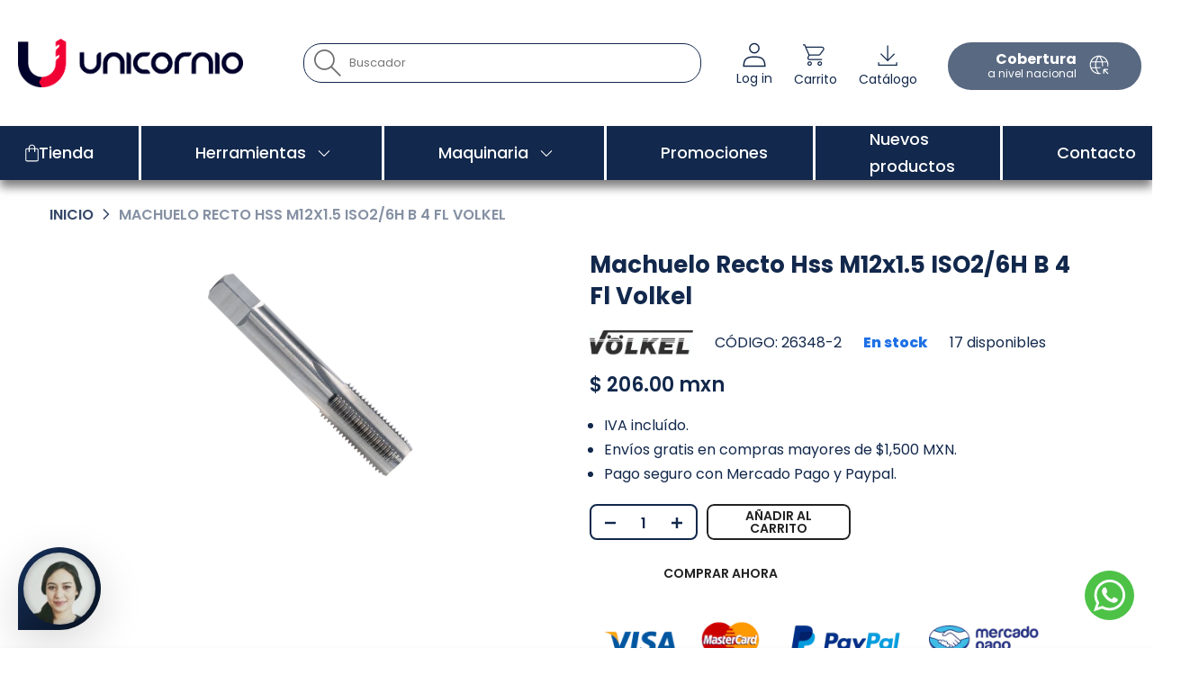

--- FILE ---
content_type: text/html; charset=utf-8
request_url: https://dhu.mx/products/machuelo-recto-hss-m12x1-5-iso2-6h-4flvolkel
body_size: 58434
content:
<!doctype html><html class="t4sp-theme t4s-wrapper__full_width rtl_false swatch_color_style_2 pr_border_style_1 pr_img_effect_0 enable_eff_img1_false badge_shape_2 css_for_wis_app_true shadow_round_img_false t4s-header__inline is-remove-unavai-2 t4_compare_true t4s-cart-count-0 t4s-pr-ellipsis-false
 no-js" lang="es">
  <head>
    <meta charset="utf-8">
    <meta http-equiv="X-UA-Compatible" content="IE=edge">
    <meta name="viewport" content="width=device-width, initial-scale=1, height=device-height, minimum-scale=1.0, maximum-scale=1.0">
    <meta name="theme-color" content="#fff">
    <link rel="canonical" href="https://dhu.mx/products/machuelo-recto-hss-m12x1-5-iso2-6h-4flvolkel">
    <link rel="preconnect" href="https://cdn.shopify.com" crossorigin><link rel="shortcut icon" type="image/png" href="//dhu.mx/cdn/shop/files/SIMBOLO_DHU.png?v=1708472169&width=32"><link rel="apple-touch-icon-precomposed" type="image/png" sizes="152x152" href="//dhu.mx/cdn/shop/files/SIMBOLO_DHU.png?v=1708472169&width=152"><title>Machuelo Recto Hss M12x1.5 ISO2/6H B 4 Fl Volkel &ndash; DHU - Herramientas</title>
    <meta name="description" content="Soluciones para la industria metal mecánica"><meta name="keywords" content="Machuelo Recto Hss M12x1.5 ISO2/6H B 4 Fl Volkel, DHU - Herramientas , dhu.mx"/><meta name="author" content="The4">

<meta property="og:site_name" content="DHU - Herramientas ">
<meta property="og:url" content="https://dhu.mx/products/machuelo-recto-hss-m12x1-5-iso2-6h-4flvolkel">
<meta property="og:title" content="Machuelo Recto Hss M12x1.5 ISO2/6H B 4 Fl Volkel">
<meta property="og:type" content="product">
<meta property="og:description" content="Soluciones para la industria metal mecánica"><meta property="og:image" content="http://dhu.mx/cdn/shop/products/fam2volkel_8d453c00-5ada-4512-a7e2-ba652e73248a.png?v=1753938390">
  <meta property="og:image:secure_url" content="https://dhu.mx/cdn/shop/products/fam2volkel_8d453c00-5ada-4512-a7e2-ba652e73248a.png?v=1753938390">
  <meta property="og:image:width" content="1080">
  <meta property="og:image:height" content="1080"><meta property="og:price:amount" content="206.00">
  <meta property="og:price:currency" content="MXN"><meta name="twitter:site" content="@#"><meta name="twitter:card" content="summary_large_image">
<meta name="twitter:title" content="Machuelo Recto Hss M12x1.5 ISO2/6H B 4 Fl Volkel">
<meta name="twitter:description" content="Soluciones para la industria metal mecánica"><script src="//dhu.mx/cdn/shop/t/39/assets/lazysizes.min.js?v=83289260111445824691720212080" async="async"></script>
    <script src="//dhu.mx/cdn/shop/t/39/assets/global.min.js?v=149104643999067994981720212080" defer="defer"></script>
    <script src="//dhu.mx/cdn/shop/t/39/assets/scripts-dhu.js?v=143305638683792942141720212080" async="async"></script>
    <script>
  console.log('template', 'product', 'suffix', '', 'page_type', 'product');
</script>

    <script>window.performance && window.performance.mark && window.performance.mark('shopify.content_for_header.start');</script><meta name="google-site-verification" content="gfN3bv_oJWPiH3aDIOdPrYoxXLdJ1-2XCN7Rzh86WSo">
<meta id="shopify-digital-wallet" name="shopify-digital-wallet" content="/61229203670/digital_wallets/dialog">
<meta name="shopify-checkout-api-token" content="a203cd907829ec2b1afc481a46bceae7">
<meta id="in-context-paypal-metadata" data-shop-id="61229203670" data-venmo-supported="false" data-environment="production" data-locale="es_ES" data-paypal-v4="true" data-currency="MXN">
<link rel="alternate" type="application/json+oembed" href="https://dhu.mx/products/machuelo-recto-hss-m12x1-5-iso2-6h-4flvolkel.oembed">
<script async="async" src="/checkouts/internal/preloads.js?locale=es-MX"></script>
<link rel="preconnect" href="https://shop.app" crossorigin="anonymous">
<script async="async" src="https://shop.app/checkouts/internal/preloads.js?locale=es-MX&shop_id=61229203670" crossorigin="anonymous"></script>
<script id="apple-pay-shop-capabilities" type="application/json">{"shopId":61229203670,"countryCode":"MX","currencyCode":"MXN","merchantCapabilities":["supports3DS"],"merchantId":"gid:\/\/shopify\/Shop\/61229203670","merchantName":"DHU - Herramientas ","requiredBillingContactFields":["postalAddress","email","phone"],"requiredShippingContactFields":["postalAddress","email","phone"],"shippingType":"shipping","supportedNetworks":["visa","masterCard","amex"],"total":{"type":"pending","label":"DHU - Herramientas ","amount":"1.00"},"shopifyPaymentsEnabled":true,"supportsSubscriptions":true}</script>
<script id="shopify-features" type="application/json">{"accessToken":"a203cd907829ec2b1afc481a46bceae7","betas":["rich-media-storefront-analytics"],"domain":"dhu.mx","predictiveSearch":true,"shopId":61229203670,"locale":"es"}</script>
<script>var Shopify = Shopify || {};
Shopify.shop = "dhu-mx.myshopify.com";
Shopify.locale = "es";
Shopify.currency = {"active":"MXN","rate":"1.0"};
Shopify.country = "MX";
Shopify.theme = {"name":"DHU 05Julio2024","id":143346041046,"schema_name":"Kalless","schema_version":"4.1.6","theme_store_id":null,"role":"main"};
Shopify.theme.handle = "null";
Shopify.theme.style = {"id":null,"handle":null};
Shopify.cdnHost = "dhu.mx/cdn";
Shopify.routes = Shopify.routes || {};
Shopify.routes.root = "/";</script>
<script type="module">!function(o){(o.Shopify=o.Shopify||{}).modules=!0}(window);</script>
<script>!function(o){function n(){var o=[];function n(){o.push(Array.prototype.slice.apply(arguments))}return n.q=o,n}var t=o.Shopify=o.Shopify||{};t.loadFeatures=n(),t.autoloadFeatures=n()}(window);</script>
<script>
  window.ShopifyPay = window.ShopifyPay || {};
  window.ShopifyPay.apiHost = "shop.app\/pay";
  window.ShopifyPay.redirectState = null;
</script>
<script id="shop-js-analytics" type="application/json">{"pageType":"product"}</script>
<script defer="defer" async type="module" src="//dhu.mx/cdn/shopifycloud/shop-js/modules/v2/client.init-shop-cart-sync_-aut3ZVe.es.esm.js"></script>
<script defer="defer" async type="module" src="//dhu.mx/cdn/shopifycloud/shop-js/modules/v2/chunk.common_jR-HGkUL.esm.js"></script>
<script type="module">
  await import("//dhu.mx/cdn/shopifycloud/shop-js/modules/v2/client.init-shop-cart-sync_-aut3ZVe.es.esm.js");
await import("//dhu.mx/cdn/shopifycloud/shop-js/modules/v2/chunk.common_jR-HGkUL.esm.js");

  window.Shopify.SignInWithShop?.initShopCartSync?.({"fedCMEnabled":true,"windoidEnabled":true});

</script>
<script>
  window.Shopify = window.Shopify || {};
  if (!window.Shopify.featureAssets) window.Shopify.featureAssets = {};
  window.Shopify.featureAssets['shop-js'] = {"shop-cart-sync":["modules/v2/client.shop-cart-sync_BAYdngfT.es.esm.js","modules/v2/chunk.common_jR-HGkUL.esm.js"],"init-fed-cm":["modules/v2/client.init-fed-cm_C1KIrACA.es.esm.js","modules/v2/chunk.common_jR-HGkUL.esm.js"],"shop-button":["modules/v2/client.shop-button_nPJqyawu.es.esm.js","modules/v2/chunk.common_jR-HGkUL.esm.js"],"init-windoid":["modules/v2/client.init-windoid_BBN3UDv3.es.esm.js","modules/v2/chunk.common_jR-HGkUL.esm.js"],"shop-cash-offers":["modules/v2/client.shop-cash-offers_DHr6BHOX.es.esm.js","modules/v2/chunk.common_jR-HGkUL.esm.js","modules/v2/chunk.modal_K_-4b6jm.esm.js"],"shop-toast-manager":["modules/v2/client.shop-toast-manager_DsmMrndK.es.esm.js","modules/v2/chunk.common_jR-HGkUL.esm.js"],"init-shop-email-lookup-coordinator":["modules/v2/client.init-shop-email-lookup-coordinator_CqHiorcR.es.esm.js","modules/v2/chunk.common_jR-HGkUL.esm.js"],"pay-button":["modules/v2/client.pay-button_CyYMAtLe.es.esm.js","modules/v2/chunk.common_jR-HGkUL.esm.js"],"avatar":["modules/v2/client.avatar_BTnouDA3.es.esm.js"],"init-shop-cart-sync":["modules/v2/client.init-shop-cart-sync_-aut3ZVe.es.esm.js","modules/v2/chunk.common_jR-HGkUL.esm.js"],"shop-login-button":["modules/v2/client.shop-login-button_CkV-3QmP.es.esm.js","modules/v2/chunk.common_jR-HGkUL.esm.js","modules/v2/chunk.modal_K_-4b6jm.esm.js"],"init-customer-accounts-sign-up":["modules/v2/client.init-customer-accounts-sign-up_OVpxiKuf.es.esm.js","modules/v2/client.shop-login-button_CkV-3QmP.es.esm.js","modules/v2/chunk.common_jR-HGkUL.esm.js","modules/v2/chunk.modal_K_-4b6jm.esm.js"],"init-shop-for-new-customer-accounts":["modules/v2/client.init-shop-for-new-customer-accounts_B3-6tUHj.es.esm.js","modules/v2/client.shop-login-button_CkV-3QmP.es.esm.js","modules/v2/chunk.common_jR-HGkUL.esm.js","modules/v2/chunk.modal_K_-4b6jm.esm.js"],"init-customer-accounts":["modules/v2/client.init-customer-accounts_DAvreLqn.es.esm.js","modules/v2/client.shop-login-button_CkV-3QmP.es.esm.js","modules/v2/chunk.common_jR-HGkUL.esm.js","modules/v2/chunk.modal_K_-4b6jm.esm.js"],"shop-follow-button":["modules/v2/client.shop-follow-button_D-yP9CCa.es.esm.js","modules/v2/chunk.common_jR-HGkUL.esm.js","modules/v2/chunk.modal_K_-4b6jm.esm.js"],"lead-capture":["modules/v2/client.lead-capture_cgi9rykO.es.esm.js","modules/v2/chunk.common_jR-HGkUL.esm.js","modules/v2/chunk.modal_K_-4b6jm.esm.js"],"checkout-modal":["modules/v2/client.checkout-modal_CNOx8cMi.es.esm.js","modules/v2/chunk.common_jR-HGkUL.esm.js","modules/v2/chunk.modal_K_-4b6jm.esm.js"],"shop-login":["modules/v2/client.shop-login_B0Pz78O1.es.esm.js","modules/v2/chunk.common_jR-HGkUL.esm.js","modules/v2/chunk.modal_K_-4b6jm.esm.js"],"payment-terms":["modules/v2/client.payment-terms_DHTqhmPP.es.esm.js","modules/v2/chunk.common_jR-HGkUL.esm.js","modules/v2/chunk.modal_K_-4b6jm.esm.js"]};
</script>
<script>(function() {
  var isLoaded = false;
  function asyncLoad() {
    if (isLoaded) return;
    isLoaded = true;
    var urls = ["https:\/\/d23dclunsivw3h.cloudfront.net\/redirect-app.js?shop=dhu-mx.myshopify.com","\/\/cdn.shopify.com\/s\/files\/1\/0257\/0108\/9360\/t\/85\/assets\/usf-license.js?shop=dhu-mx.myshopify.com"];
    for (var i = 0; i < urls.length; i++) {
      var s = document.createElement('script');
      s.type = 'text/javascript';
      s.async = true;
      s.src = urls[i];
      var x = document.getElementsByTagName('script')[0];
      x.parentNode.insertBefore(s, x);
    }
  };
  if(window.attachEvent) {
    window.attachEvent('onload', asyncLoad);
  } else {
    window.addEventListener('load', asyncLoad, false);
  }
})();</script>
<script id="__st">var __st={"a":61229203670,"offset":-21600,"reqid":"36295f6d-3d3d-445c-811b-8f6e93cadc4d-1769022609","pageurl":"dhu.mx\/products\/machuelo-recto-hss-m12x1-5-iso2-6h-4flvolkel","u":"7eaef19a6b58","p":"product","rtyp":"product","rid":8001644921046};</script>
<script>window.ShopifyPaypalV4VisibilityTracking = true;</script>
<script id="captcha-bootstrap">!function(){'use strict';const t='contact',e='account',n='new_comment',o=[[t,t],['blogs',n],['comments',n],[t,'customer']],c=[[e,'customer_login'],[e,'guest_login'],[e,'recover_customer_password'],[e,'create_customer']],r=t=>t.map((([t,e])=>`form[action*='/${t}']:not([data-nocaptcha='true']) input[name='form_type'][value='${e}']`)).join(','),a=t=>()=>t?[...document.querySelectorAll(t)].map((t=>t.form)):[];function s(){const t=[...o],e=r(t);return a(e)}const i='password',u='form_key',d=['recaptcha-v3-token','g-recaptcha-response','h-captcha-response',i],f=()=>{try{return window.sessionStorage}catch{return}},m='__shopify_v',_=t=>t.elements[u];function p(t,e,n=!1){try{const o=window.sessionStorage,c=JSON.parse(o.getItem(e)),{data:r}=function(t){const{data:e,action:n}=t;return t[m]||n?{data:e,action:n}:{data:t,action:n}}(c);for(const[e,n]of Object.entries(r))t.elements[e]&&(t.elements[e].value=n);n&&o.removeItem(e)}catch(o){console.error('form repopulation failed',{error:o})}}const l='form_type',E='cptcha';function T(t){t.dataset[E]=!0}const w=window,h=w.document,L='Shopify',v='ce_forms',y='captcha';let A=!1;((t,e)=>{const n=(g='f06e6c50-85a8-45c8-87d0-21a2b65856fe',I='https://cdn.shopify.com/shopifycloud/storefront-forms-hcaptcha/ce_storefront_forms_captcha_hcaptcha.v1.5.2.iife.js',D={infoText:'Protegido por hCaptcha',privacyText:'Privacidad',termsText:'Términos'},(t,e,n)=>{const o=w[L][v],c=o.bindForm;if(c)return c(t,g,e,D).then(n);var r;o.q.push([[t,g,e,D],n]),r=I,A||(h.body.append(Object.assign(h.createElement('script'),{id:'captcha-provider',async:!0,src:r})),A=!0)});var g,I,D;w[L]=w[L]||{},w[L][v]=w[L][v]||{},w[L][v].q=[],w[L][y]=w[L][y]||{},w[L][y].protect=function(t,e){n(t,void 0,e),T(t)},Object.freeze(w[L][y]),function(t,e,n,w,h,L){const[v,y,A,g]=function(t,e,n){const i=e?o:[],u=t?c:[],d=[...i,...u],f=r(d),m=r(i),_=r(d.filter((([t,e])=>n.includes(e))));return[a(f),a(m),a(_),s()]}(w,h,L),I=t=>{const e=t.target;return e instanceof HTMLFormElement?e:e&&e.form},D=t=>v().includes(t);t.addEventListener('submit',(t=>{const e=I(t);if(!e)return;const n=D(e)&&!e.dataset.hcaptchaBound&&!e.dataset.recaptchaBound,o=_(e),c=g().includes(e)&&(!o||!o.value);(n||c)&&t.preventDefault(),c&&!n&&(function(t){try{if(!f())return;!function(t){const e=f();if(!e)return;const n=_(t);if(!n)return;const o=n.value;o&&e.removeItem(o)}(t);const e=Array.from(Array(32),(()=>Math.random().toString(36)[2])).join('');!function(t,e){_(t)||t.append(Object.assign(document.createElement('input'),{type:'hidden',name:u})),t.elements[u].value=e}(t,e),function(t,e){const n=f();if(!n)return;const o=[...t.querySelectorAll(`input[type='${i}']`)].map((({name:t})=>t)),c=[...d,...o],r={};for(const[a,s]of new FormData(t).entries())c.includes(a)||(r[a]=s);n.setItem(e,JSON.stringify({[m]:1,action:t.action,data:r}))}(t,e)}catch(e){console.error('failed to persist form',e)}}(e),e.submit())}));const S=(t,e)=>{t&&!t.dataset[E]&&(n(t,e.some((e=>e===t))),T(t))};for(const o of['focusin','change'])t.addEventListener(o,(t=>{const e=I(t);D(e)&&S(e,y())}));const B=e.get('form_key'),M=e.get(l),P=B&&M;t.addEventListener('DOMContentLoaded',(()=>{const t=y();if(P)for(const e of t)e.elements[l].value===M&&p(e,B);[...new Set([...A(),...v().filter((t=>'true'===t.dataset.shopifyCaptcha))])].forEach((e=>S(e,t)))}))}(h,new URLSearchParams(w.location.search),n,t,e,['guest_login'])})(!0,!0)}();</script>
<script integrity="sha256-4kQ18oKyAcykRKYeNunJcIwy7WH5gtpwJnB7kiuLZ1E=" data-source-attribution="shopify.loadfeatures" defer="defer" src="//dhu.mx/cdn/shopifycloud/storefront/assets/storefront/load_feature-a0a9edcb.js" crossorigin="anonymous"></script>
<script crossorigin="anonymous" defer="defer" src="//dhu.mx/cdn/shopifycloud/storefront/assets/shopify_pay/storefront-65b4c6d7.js?v=20250812"></script>
<script data-source-attribution="shopify.dynamic_checkout.dynamic.init">var Shopify=Shopify||{};Shopify.PaymentButton=Shopify.PaymentButton||{isStorefrontPortableWallets:!0,init:function(){window.Shopify.PaymentButton.init=function(){};var t=document.createElement("script");t.src="https://dhu.mx/cdn/shopifycloud/portable-wallets/latest/portable-wallets.es.js",t.type="module",document.head.appendChild(t)}};
</script>
<script data-source-attribution="shopify.dynamic_checkout.buyer_consent">
  function portableWalletsHideBuyerConsent(e){var t=document.getElementById("shopify-buyer-consent"),n=document.getElementById("shopify-subscription-policy-button");t&&n&&(t.classList.add("hidden"),t.setAttribute("aria-hidden","true"),n.removeEventListener("click",e))}function portableWalletsShowBuyerConsent(e){var t=document.getElementById("shopify-buyer-consent"),n=document.getElementById("shopify-subscription-policy-button");t&&n&&(t.classList.remove("hidden"),t.removeAttribute("aria-hidden"),n.addEventListener("click",e))}window.Shopify?.PaymentButton&&(window.Shopify.PaymentButton.hideBuyerConsent=portableWalletsHideBuyerConsent,window.Shopify.PaymentButton.showBuyerConsent=portableWalletsShowBuyerConsent);
</script>
<script>
  function portableWalletsCleanup(e){e&&e.src&&console.error("Failed to load portable wallets script "+e.src);var t=document.querySelectorAll("shopify-accelerated-checkout .shopify-payment-button__skeleton, shopify-accelerated-checkout-cart .wallet-cart-button__skeleton"),e=document.getElementById("shopify-buyer-consent");for(let e=0;e<t.length;e++)t[e].remove();e&&e.remove()}function portableWalletsNotLoadedAsModule(e){e instanceof ErrorEvent&&"string"==typeof e.message&&e.message.includes("import.meta")&&"string"==typeof e.filename&&e.filename.includes("portable-wallets")&&(window.removeEventListener("error",portableWalletsNotLoadedAsModule),window.Shopify.PaymentButton.failedToLoad=e,"loading"===document.readyState?document.addEventListener("DOMContentLoaded",window.Shopify.PaymentButton.init):window.Shopify.PaymentButton.init())}window.addEventListener("error",portableWalletsNotLoadedAsModule);
</script>

<script type="module" src="https://dhu.mx/cdn/shopifycloud/portable-wallets/latest/portable-wallets.es.js" onError="portableWalletsCleanup(this)" crossorigin="anonymous"></script>
<script nomodule>
  document.addEventListener("DOMContentLoaded", portableWalletsCleanup);
</script>

<script id='scb4127' type='text/javascript' async='' src='https://dhu.mx/cdn/shopifycloud/privacy-banner/storefront-banner.js'></script><link id="shopify-accelerated-checkout-styles" rel="stylesheet" media="screen" href="https://dhu.mx/cdn/shopifycloud/portable-wallets/latest/accelerated-checkout-backwards-compat.css" crossorigin="anonymous">
<style id="shopify-accelerated-checkout-cart">
        #shopify-buyer-consent {
  margin-top: 1em;
  display: inline-block;
  width: 100%;
}

#shopify-buyer-consent.hidden {
  display: none;
}

#shopify-subscription-policy-button {
  background: none;
  border: none;
  padding: 0;
  text-decoration: underline;
  font-size: inherit;
  cursor: pointer;
}

#shopify-subscription-policy-button::before {
  box-shadow: none;
}

      </style>

<script>window.performance && window.performance.mark && window.performance.mark('shopify.content_for_header.end');</script>
<script>window._usfTheme={
    id:139343823062,
    name:"Kalless",
    version:"4.1.6",
    vendor:"The4s",
    applied:1,
    assetUrl:"//dhu.mx/cdn/shop/t/39/assets/usf-boot.js?v=49838805774804621641755299040"
};
window._usfCustomerTags = null;
window._usfCollectionId = null;
window._usfCollectionDefaultSort = null;
window._usfLocale = "es";
window._usfRootUrl = "\/";
window.usf = {
  settings: {"online":1,"version":"1.0.2.4112","shop":"dhu-mx.myshopify.com","siteId":"653f8747-9e1f-4d28-9678-5f9168a30fcb","resUrl":"//cdn.shopify.com/s/files/1/0257/0108/9360/t/85/assets/","analyticsApiUrl":"https://svc-16-analytics-usf.hotyon.com/set","searchSvcUrl":"https://svc-16-usf.hotyon.com/","enabledPlugins":[],"showGotoTop":1,"mobileBreakpoint":767,"decimals":2,"useTrailingZeros":1,"decimalDisplay":".","thousandSeparator":",","currency":"MXN","priceLongFormat":"$ {0} mxn","priceFormat":"$ {0} mxn","plugins":{},"revision":86784797,"filters":{"desktopLikeMobile":1,"filtersHorzStyle":"default","filtersHorzPosition":"left","filtersMobileStyle":"horz-scrolling-pills"},"instantSearch":{"online":1,"searchBoxSelector":"input[name=q]","numOfSuggestions":6,"numOfProductMatches":6,"showCollections":1,"numOfCollections":4,"numOfPages":4,"layout":"two-columns","productDisplayType":"list","productColumnPosition":"left","productsPerRow":2,"showPopularProducts":1,"numOfPopularProducts":6,"numOfRecentSearches":5},"search":{"online":1,"sortFields":["price","-price","title","-title","-discount"],"searchResultsUrl":"/pages/search-results","more":"infinite","itemsPerPage":28,"imageSizeType":"fixed","imageSize":"600,350","showSearchInputOnSearchPage":1,"showAltImage":1,"showSale":1,"canChangeUrl":1},"collections":{"online":1,"collectionsPageUrl":"/pages/collections"},"filterNavigation":{"showFilterArea":1,"showSingle":1,"showProductCount":1},"translation_es":{"search":"Buscar","latestSearches":"Últimas búsquedas","popularSearches":"Búsquedas populares","viewAllResultsFor":"ver todos los resultados de <span class=\"usf-highlight\">{0}</span>","viewAllResults":"ver todos los resultados","noMatchesFoundFor":"No se encontraron coincidencias para \"<b>{0}</b>\". Intenta con una nueva búsqueda.","productSearchResultWithTermSummary":"<b>{0}</b> resultados para '<b>{1}</b>'","productSearchResultSummary":"<b>{0}</b> productos","productSearchNoResults":"<h2>No matching for '<b>{0}</b>'.</h2><p>But don't give up – check the filters, spelling or try less specific search terms.</p>","productSearchNoResultsEmptyTerm":"<h2>No results found.</h2><p>But don't give up – check the filters or try less specific terms.</p>","clearAll":"Limpiar todo","clear":"Limpiar","clearAllFilters":"Limpiar todos los filtros","clearFiltersBy":"Limpiar filtros por {0}","filterBy":"Filtrar por {0}","sort":"Ordenar","sortBy_r":"Relevancia","sortBy_title":"Titulo: A-Z","sortBy_-title":"Titulo: Z-A","sortBy_date":"Fecha: Antiguos a Nuevos","sortBy_-date":"Fecha: Recientes a Antiguos","sortBy_price":"Precio: Bajo a Alto","sortBy_-price":"Precio: Alto a Bajo","sortBy_percentSale":"Percent sales: Low to High","sortBy_-percentSale":"Percent sales: High to Low","sortBy_-discount":"Descuento: Alto a Bajo","sortBy_bestselling":"Más vendidos","sortBy_-available":"Inventario: Alto a Bajo","sortBy_producttype":"Product Type: A-Z","sortBy_-producttype":"Product Type: Z-A","sortBy_random":"Random","filters":"Filtros","filterOptions":"Opciones de filtros","clearFilterOptions":"Limpiar todas las opciones de filtro","youHaveViewed":"Estás viendo {0} de {1} productos","loadMore":"Cargar más","loadPrev":"Ver anterior","productMatches":"Coincidencias de productos","trending":"Tendencias","didYouMean":"Disculpa, no se encontró nada para '<b>{0}</b>'.<br>Quisiste decir '<b>{1}</b>'?","searchSuggestions":"Sugerencias de búsqueda","popularSearch":"Popular search","quantity":"Cantidad","selectedVariantNotAvailable":"La variante seleccionada no está disponible.","addToCart":"Agregar al carrito","seeFullDetails":"Ver detalles completos","chooseOptions":"Seleccionar opción","quickView":"Vista rápida","sale":"Promoción","save":"Guardar","soldOut":"Agotado","viewItems":"Ver productos","more":"Más","all":"Todo","prevPage":"Página anterior","gotoPage":"Ir a la página {0}","nextPage":"Página siguiente","from":"Desde","collections":"Colecciones","pages":"Páginas","sortBy_metafield:MyNamespace.MyKey1":"MyNamespace.MyKey1: A-Z","sortBy_-metafield:MyNamespace.MyKey1":"MyNamespace.MyKey1: Z-A"}}
}
</script>
<script src="//dhu.mx/cdn/shop/t/39/assets/usf-boot.js?v=49838805774804621641755299040" async></script>
<link rel="preconnect" href="https://fonts.googleapis.com">
    <link rel="preconnect" href="https://fonts.gstatic.com" crossorigin><link rel="stylesheet" href="https://fonts.googleapis.com/css?family=Poppins:300,300i,400,400i,500,500i,600,600i,700,700i,800,800i|Libre+Baskerville:300,300i,400,400i,500,500i,600,600i,700,700i,800,800i&display=swap" media="print" onload="this.media='all'"><link href="//dhu.mx/cdn/shop/t/39/assets/base.css?v=5125216678155652771733165555" rel="stylesheet" type="text/css" media="all" /><style data-shopify>:root {
        
         /* CSS Variables */
        --wrapper-mw      : 1420px;
        --font-family-1   : Poppins;
        --font-family-2   : Poppins;
        --font-family-3   : Libre Baskerville;
        --font-body-family   : Poppins;
        --font-heading-family: Poppins;
       
        
        --t4s-success-color       : #428445;
        --t4s-success-color-rgb   : 66, 132, 69;
        --t4s-warning-color       : #e0b252;
        --t4s-warning-color-rgb   : 224, 178, 82;
        --t4s-error-color         : #EB001B;
        --t4s-error-color-rgb     : 235, 0, 27;
        --t4s-light-color         : #ffffff;
        --t4s-dark-color          : #222222;
        --t4s-highlight-color     : #ec0101;
        --t4s-tooltip-background  : #383838;
        --t4s-tooltip-color       : #fff;
        --primary-sw-color        : #333;
        --primary-sw-color-rgb    : 51, 51, 51;
        --border-sw-color         : #ddd;
        --secondary-sw-color      : #878787;
        --primary-price-color     : #ec0101;
        --secondary-price-color   : #12284c;
        
        --t4s-body-background     : #fff;
        --text-color              : #12284c;
        --text-color-rgb          : 18, 40, 76;
        --heading-color           : #12284c;
        --accent-color            : #f5f5f5;
        --accent-color-rgb        : 245, 245, 245;
        --accent-color-darken     : #cfcfcf;
        --accent-color-hover      : var(--accent-color-darken);
        --secondary-color         : #12284c;
        --secondary-color-rgb     : 18, 40, 76;
        --link-color              : #12284c;
        --link-color-hover        : #d0d4db;
        --border-color            : #ddd;
        --border-color-rgb        : 221, 221, 221;
        --border-primary-color    : #333;
        --button-background       : #12284c;
        --button-color            : #12284c;
        --button-background-hover : #f5f5f5;
        --button-color-hover      : #222;

        --sale-badge-background    : #e7004c;
        --sale-badge-color         : #fff;
        --new-badge-background     : #109533;
        --new-badge-color          : #fff;
        --preorder-badge-background: #0774d7;
        --preorder-badge-color     : #fff;
        --soldout-badge-background : #999999;
        --soldout-badge-color      : #fff;
        --custom-badge-background  : #00A500;
        --custom-badge-color       : #fff;/* Shopify related variables */
        --payment-terms-background-color: ;
        
        --lz-background: #f5f5f5;
        --lz-img: url("//dhu.mx/cdn/shop/t/39/assets/t4s_loader.svg?v=21452843680654493511720212080");}

    html {
      font-size: 62.5%;
      height: 100%;
    }

    body {
      margin: 0;
      overflow-x: hidden;
      font-size:14px;
      letter-spacing: 0px;
      color: var(--text-color);
      font-family: var(--font-body-family);
      line-height: 1.7;
      font-weight: 400;
      -webkit-font-smoothing: auto;
      -moz-osx-font-smoothing: auto;
    }
    /*
    @media screen and (min-width: 750px) {
      body {
        font-size: 1.6rem;
      }
    }
    */

    h1, h2, h3, h4, h5, h6, .t4s_as_title {
      color: var(--heading-color);
      font-family: var(--font-heading-family);
      line-height: 1.4;
      font-weight: 600;
      letter-spacing: 0px;
    }
    h1 { font-size: 37px }
    h2 { font-size: 29px }
    h3 { font-size: 23px }
    h4 { font-size: 18px }
    h5 { font-size: 17px }
    h6 { font-size: 15.5px }
    a,.t4s_as_link {
      /* font-family: var(--font-link-family); */
      color: var(--link-color);
    }
    a:hover,.t4s_as_link:hover {
      color: var(--link-color-hover);
    }
    button,
    input,
    optgroup,
    select,
    textarea {
      border-color: var(--border-color);
    }
    .t4s_as_button,
    button,
    input[type="button"]:not(.t4s-btn),
    input[type="reset"],
    input[type="submit"]:not(.t4s-btn) {
      font-family: var(--font-button-family);
      color: var(--button-color);
      background-color: var(--button-background);
      border-color: var(--button-background);
    }
    .t4s_as_button:hover,
    button:hover,
    input[type="button"]:not(.t4s-btn):hover, 
    input[type="reset"]:hover,
    input[type="submit"]:not(.t4s-btn):hover  {
      color: var(--button-color-hover);
      background-color: var(--button-background-hover);
      border-color: var(--button-background-hover);
    }
    
    .t4s-cp,.t4s-color-accent { color : var(--accent-color) }.t4s-ct,.t4s-color-text { color : var(--text-color) }.t4s-ch,.t4ss-color-heading { color : var(--heading-color) }.t4s-csecondary { color : var(--secondary-color) }
    
    .t4s-fnt-fm-1 {
      font-family: var(--font-family-1) !important;
    }
    .t4s-fnt-fm-2 {
      font-family: var(--font-family-2) !important;
    }
    .t4s-fnt-fm-3 {
      font-family: var(--font-family-3) !important;
    }
    .t4s-cr {
        color: var(--t4s-highlight-color);
    }
    .t4s-price__sale { color: var(--primary-price-color); }.t4s-fix-overflow.t4s-row { max-width: 100vw;margin-left: auto;margin-right: auto;}.lazyloadt4s-opt {opacity: 1 !important;transition: opacity 0s, transform 1s !important;}.t4s-d-block {display: block;}.t4s-d-none {display: none;}@media (min-width: 768px) {.t4s-d-md-block {display: block;}.t4s-d-md-none {display: none;}}@media (min-width: 1025px) {.t4s-d-lg-block {display: block;}.t4s-d-lg-none {display: none;}}</style><script>
 const t4sXMLHttpRequest = window.XMLHttpRequest, documentElementT4s = document.documentElement; documentElementT4s.className = documentElementT4s.className.replace('no-js', 'js');function loadImageT4s(_this) { _this.classList.add('lazyloadt4sed')};(function() { const matchMediaHoverT4s = (window.matchMedia('(-moz-touch-enabled: 1), (hover: none)')).matches; documentElementT4s.className += ((window.CSS && window.CSS.supports('(position: sticky) or (position: -webkit-sticky)')) ? ' t4sp-sticky' : ' t4sp-no-sticky'); documentElementT4s.className += matchMediaHoverT4s ? ' t4sp-no-hover' : ' t4sp-hover'; window.onpageshow = function() { if (performance.navigation.type === 2) {document.dispatchEvent(new CustomEvent('cart:refresh'))} }; if (!matchMediaHoverT4s && window.width > 1024) { document.addEventListener('mousemove', function(evt) { documentElementT4s.classList.replace('t4sp-no-hover','t4sp-hover'); document.dispatchEvent(new CustomEvent('theme:hover')); }, {once : true} ); } }());</script>
<meta name="google-site-verification" content="cH4amTzxmATP_V1EjOK7m0pyvKYIeyFeFOfpsxFHcoQ" /><script src="https://cdn.shopify.com/extensions/19689677-6488-4a31-adf3-fcf4359c5fd9/forms-2295/assets/shopify-forms-loader.js" type="text/javascript" defer="defer"></script>
<link href="https://monorail-edge.shopifysvc.com" rel="dns-prefetch">
<script>(function(){if ("sendBeacon" in navigator && "performance" in window) {try {var session_token_from_headers = performance.getEntriesByType('navigation')[0].serverTiming.find(x => x.name == '_s').description;} catch {var session_token_from_headers = undefined;}var session_cookie_matches = document.cookie.match(/_shopify_s=([^;]*)/);var session_token_from_cookie = session_cookie_matches && session_cookie_matches.length === 2 ? session_cookie_matches[1] : "";var session_token = session_token_from_headers || session_token_from_cookie || "";function handle_abandonment_event(e) {var entries = performance.getEntries().filter(function(entry) {return /monorail-edge.shopifysvc.com/.test(entry.name);});if (!window.abandonment_tracked && entries.length === 0) {window.abandonment_tracked = true;var currentMs = Date.now();var navigation_start = performance.timing.navigationStart;var payload = {shop_id: 61229203670,url: window.location.href,navigation_start,duration: currentMs - navigation_start,session_token,page_type: "product"};window.navigator.sendBeacon("https://monorail-edge.shopifysvc.com/v1/produce", JSON.stringify({schema_id: "online_store_buyer_site_abandonment/1.1",payload: payload,metadata: {event_created_at_ms: currentMs,event_sent_at_ms: currentMs}}));}}window.addEventListener('pagehide', handle_abandonment_event);}}());</script>
<script id="web-pixels-manager-setup">(function e(e,d,r,n,o){if(void 0===o&&(o={}),!Boolean(null===(a=null===(i=window.Shopify)||void 0===i?void 0:i.analytics)||void 0===a?void 0:a.replayQueue)){var i,a;window.Shopify=window.Shopify||{};var t=window.Shopify;t.analytics=t.analytics||{};var s=t.analytics;s.replayQueue=[],s.publish=function(e,d,r){return s.replayQueue.push([e,d,r]),!0};try{self.performance.mark("wpm:start")}catch(e){}var l=function(){var e={modern:/Edge?\/(1{2}[4-9]|1[2-9]\d|[2-9]\d{2}|\d{4,})\.\d+(\.\d+|)|Firefox\/(1{2}[4-9]|1[2-9]\d|[2-9]\d{2}|\d{4,})\.\d+(\.\d+|)|Chrom(ium|e)\/(9{2}|\d{3,})\.\d+(\.\d+|)|(Maci|X1{2}).+ Version\/(15\.\d+|(1[6-9]|[2-9]\d|\d{3,})\.\d+)([,.]\d+|)( \(\w+\)|)( Mobile\/\w+|) Safari\/|Chrome.+OPR\/(9{2}|\d{3,})\.\d+\.\d+|(CPU[ +]OS|iPhone[ +]OS|CPU[ +]iPhone|CPU IPhone OS|CPU iPad OS)[ +]+(15[._]\d+|(1[6-9]|[2-9]\d|\d{3,})[._]\d+)([._]\d+|)|Android:?[ /-](13[3-9]|1[4-9]\d|[2-9]\d{2}|\d{4,})(\.\d+|)(\.\d+|)|Android.+Firefox\/(13[5-9]|1[4-9]\d|[2-9]\d{2}|\d{4,})\.\d+(\.\d+|)|Android.+Chrom(ium|e)\/(13[3-9]|1[4-9]\d|[2-9]\d{2}|\d{4,})\.\d+(\.\d+|)|SamsungBrowser\/([2-9]\d|\d{3,})\.\d+/,legacy:/Edge?\/(1[6-9]|[2-9]\d|\d{3,})\.\d+(\.\d+|)|Firefox\/(5[4-9]|[6-9]\d|\d{3,})\.\d+(\.\d+|)|Chrom(ium|e)\/(5[1-9]|[6-9]\d|\d{3,})\.\d+(\.\d+|)([\d.]+$|.*Safari\/(?![\d.]+ Edge\/[\d.]+$))|(Maci|X1{2}).+ Version\/(10\.\d+|(1[1-9]|[2-9]\d|\d{3,})\.\d+)([,.]\d+|)( \(\w+\)|)( Mobile\/\w+|) Safari\/|Chrome.+OPR\/(3[89]|[4-9]\d|\d{3,})\.\d+\.\d+|(CPU[ +]OS|iPhone[ +]OS|CPU[ +]iPhone|CPU IPhone OS|CPU iPad OS)[ +]+(10[._]\d+|(1[1-9]|[2-9]\d|\d{3,})[._]\d+)([._]\d+|)|Android:?[ /-](13[3-9]|1[4-9]\d|[2-9]\d{2}|\d{4,})(\.\d+|)(\.\d+|)|Mobile Safari.+OPR\/([89]\d|\d{3,})\.\d+\.\d+|Android.+Firefox\/(13[5-9]|1[4-9]\d|[2-9]\d{2}|\d{4,})\.\d+(\.\d+|)|Android.+Chrom(ium|e)\/(13[3-9]|1[4-9]\d|[2-9]\d{2}|\d{4,})\.\d+(\.\d+|)|Android.+(UC? ?Browser|UCWEB|U3)[ /]?(15\.([5-9]|\d{2,})|(1[6-9]|[2-9]\d|\d{3,})\.\d+)\.\d+|SamsungBrowser\/(5\.\d+|([6-9]|\d{2,})\.\d+)|Android.+MQ{2}Browser\/(14(\.(9|\d{2,})|)|(1[5-9]|[2-9]\d|\d{3,})(\.\d+|))(\.\d+|)|K[Aa][Ii]OS\/(3\.\d+|([4-9]|\d{2,})\.\d+)(\.\d+|)/},d=e.modern,r=e.legacy,n=navigator.userAgent;return n.match(d)?"modern":n.match(r)?"legacy":"unknown"}(),u="modern"===l?"modern":"legacy",c=(null!=n?n:{modern:"",legacy:""})[u],f=function(e){return[e.baseUrl,"/wpm","/b",e.hashVersion,"modern"===e.buildTarget?"m":"l",".js"].join("")}({baseUrl:d,hashVersion:r,buildTarget:u}),m=function(e){var d=e.version,r=e.bundleTarget,n=e.surface,o=e.pageUrl,i=e.monorailEndpoint;return{emit:function(e){var a=e.status,t=e.errorMsg,s=(new Date).getTime(),l=JSON.stringify({metadata:{event_sent_at_ms:s},events:[{schema_id:"web_pixels_manager_load/3.1",payload:{version:d,bundle_target:r,page_url:o,status:a,surface:n,error_msg:t},metadata:{event_created_at_ms:s}}]});if(!i)return console&&console.warn&&console.warn("[Web Pixels Manager] No Monorail endpoint provided, skipping logging."),!1;try{return self.navigator.sendBeacon.bind(self.navigator)(i,l)}catch(e){}var u=new XMLHttpRequest;try{return u.open("POST",i,!0),u.setRequestHeader("Content-Type","text/plain"),u.send(l),!0}catch(e){return console&&console.warn&&console.warn("[Web Pixels Manager] Got an unhandled error while logging to Monorail."),!1}}}}({version:r,bundleTarget:l,surface:e.surface,pageUrl:self.location.href,monorailEndpoint:e.monorailEndpoint});try{o.browserTarget=l,function(e){var d=e.src,r=e.async,n=void 0===r||r,o=e.onload,i=e.onerror,a=e.sri,t=e.scriptDataAttributes,s=void 0===t?{}:t,l=document.createElement("script"),u=document.querySelector("head"),c=document.querySelector("body");if(l.async=n,l.src=d,a&&(l.integrity=a,l.crossOrigin="anonymous"),s)for(var f in s)if(Object.prototype.hasOwnProperty.call(s,f))try{l.dataset[f]=s[f]}catch(e){}if(o&&l.addEventListener("load",o),i&&l.addEventListener("error",i),u)u.appendChild(l);else{if(!c)throw new Error("Did not find a head or body element to append the script");c.appendChild(l)}}({src:f,async:!0,onload:function(){if(!function(){var e,d;return Boolean(null===(d=null===(e=window.Shopify)||void 0===e?void 0:e.analytics)||void 0===d?void 0:d.initialized)}()){var d=window.webPixelsManager.init(e)||void 0;if(d){var r=window.Shopify.analytics;r.replayQueue.forEach((function(e){var r=e[0],n=e[1],o=e[2];d.publishCustomEvent(r,n,o)})),r.replayQueue=[],r.publish=d.publishCustomEvent,r.visitor=d.visitor,r.initialized=!0}}},onerror:function(){return m.emit({status:"failed",errorMsg:"".concat(f," has failed to load")})},sri:function(e){var d=/^sha384-[A-Za-z0-9+/=]+$/;return"string"==typeof e&&d.test(e)}(c)?c:"",scriptDataAttributes:o}),m.emit({status:"loading"})}catch(e){m.emit({status:"failed",errorMsg:(null==e?void 0:e.message)||"Unknown error"})}}})({shopId: 61229203670,storefrontBaseUrl: "https://dhu.mx",extensionsBaseUrl: "https://extensions.shopifycdn.com/cdn/shopifycloud/web-pixels-manager",monorailEndpoint: "https://monorail-edge.shopifysvc.com/unstable/produce_batch",surface: "storefront-renderer",enabledBetaFlags: ["2dca8a86"],webPixelsConfigList: [{"id":"598311126","configuration":"{\"config\":\"{\\\"google_tag_ids\\\":[\\\"G-G9YW25JMDL\\\",\\\"GT-MB8JZLCX\\\",\\\"AW-720606543\\\",\\\"GT-TQDJC3F8\\\",\\\"G-2W3NVW0Y31\\\"],\\\"target_country\\\":\\\"MX\\\",\\\"gtag_events\\\":[{\\\"type\\\":\\\"begin_checkout\\\",\\\"action_label\\\":[\\\"G-G9YW25JMDL\\\",\\\"MC-056RX7ZN4D\\\",\\\"G-2W3NVW0Y31\\\"]},{\\\"type\\\":\\\"search\\\",\\\"action_label\\\":[\\\"G-G9YW25JMDL\\\",\\\"MC-056RX7ZN4D\\\",\\\"G-2W3NVW0Y31\\\"]},{\\\"type\\\":\\\"view_item\\\",\\\"action_label\\\":[\\\"G-G9YW25JMDL\\\",\\\"MC-C7RK041ZPM\\\",\\\"AW-16512751583\\\/KflbCLPAqbIZEN-v8sE9\\\",\\\"AW-16512751583\\\/t217CLbAqbIZEN-v8sE9\\\",\\\"AW-720606543\\\/IwngCIiJzIgYEM-qztcC\\\",\\\"AW-720606543\\\/lIpHCIKJzIgYEM-qztcC\\\",\\\"MC-056RX7ZN4D\\\",\\\"G-2W3NVW0Y31\\\"]},{\\\"type\\\":\\\"purchase\\\",\\\"action_label\\\":[\\\"G-G9YW25JMDL\\\",\\\"MC-C7RK041ZPM\\\",\\\"MC-056RX7ZN4D\\\",\\\"G-2W3NVW0Y31\\\"]},{\\\"type\\\":\\\"page_view\\\",\\\"action_label\\\":[\\\"G-G9YW25JMDL\\\",\\\"MC-C7RK041ZPM\\\",\\\"MC-056RX7ZN4D\\\",\\\"G-2W3NVW0Y31\\\"]},{\\\"type\\\":\\\"add_payment_info\\\",\\\"action_label\\\":[\\\"G-G9YW25JMDL\\\",\\\"MC-056RX7ZN4D\\\",\\\"G-2W3NVW0Y31\\\"]},{\\\"type\\\":\\\"add_to_cart\\\",\\\"action_label\\\":[\\\"G-G9YW25JMDL\\\",\\\"MC-056RX7ZN4D\\\",\\\"G-2W3NVW0Y31\\\"]}],\\\"enable_monitoring_mode\\\":false}\"}","eventPayloadVersion":"v1","runtimeContext":"OPEN","scriptVersion":"b2a88bafab3e21179ed38636efcd8a93","type":"APP","apiClientId":1780363,"privacyPurposes":[],"dataSharingAdjustments":{"protectedCustomerApprovalScopes":["read_customer_address","read_customer_email","read_customer_name","read_customer_personal_data","read_customer_phone"]}},{"id":"68092118","eventPayloadVersion":"v1","runtimeContext":"LAX","scriptVersion":"1","type":"CUSTOM","privacyPurposes":["ANALYTICS"],"name":"Google Analytics tag (migrated)"},{"id":"shopify-app-pixel","configuration":"{}","eventPayloadVersion":"v1","runtimeContext":"STRICT","scriptVersion":"0450","apiClientId":"shopify-pixel","type":"APP","privacyPurposes":["ANALYTICS","MARKETING"]},{"id":"shopify-custom-pixel","eventPayloadVersion":"v1","runtimeContext":"LAX","scriptVersion":"0450","apiClientId":"shopify-pixel","type":"CUSTOM","privacyPurposes":["ANALYTICS","MARKETING"]}],isMerchantRequest: false,initData: {"shop":{"name":"DHU - Herramientas ","paymentSettings":{"currencyCode":"MXN"},"myshopifyDomain":"dhu-mx.myshopify.com","countryCode":"MX","storefrontUrl":"https:\/\/dhu.mx"},"customer":null,"cart":null,"checkout":null,"productVariants":[{"price":{"amount":206.0,"currencyCode":"MXN"},"product":{"title":"Machuelo Recto Hss M12x1.5 ISO2\/6H B 4 Fl Volkel","vendor":"Volkel","id":"8001644921046","untranslatedTitle":"Machuelo Recto Hss M12x1.5 ISO2\/6H B 4 Fl Volkel","url":"\/products\/machuelo-recto-hss-m12x1-5-iso2-6h-4flvolkel","type":"Herramienta"},"id":"44030923309270","image":{"src":"\/\/dhu.mx\/cdn\/shop\/products\/fam2volkel_8d453c00-5ada-4512-a7e2-ba652e73248a.png?v=1753938390"},"sku":"26348-2","title":"Default Title","untranslatedTitle":"Default Title"}],"purchasingCompany":null},},"https://dhu.mx/cdn","fcfee988w5aeb613cpc8e4bc33m6693e112",{"modern":"","legacy":""},{"shopId":"61229203670","storefrontBaseUrl":"https:\/\/dhu.mx","extensionBaseUrl":"https:\/\/extensions.shopifycdn.com\/cdn\/shopifycloud\/web-pixels-manager","surface":"storefront-renderer","enabledBetaFlags":"[\"2dca8a86\"]","isMerchantRequest":"false","hashVersion":"fcfee988w5aeb613cpc8e4bc33m6693e112","publish":"custom","events":"[[\"page_viewed\",{}],[\"product_viewed\",{\"productVariant\":{\"price\":{\"amount\":206.0,\"currencyCode\":\"MXN\"},\"product\":{\"title\":\"Machuelo Recto Hss M12x1.5 ISO2\/6H B 4 Fl Volkel\",\"vendor\":\"Volkel\",\"id\":\"8001644921046\",\"untranslatedTitle\":\"Machuelo Recto Hss M12x1.5 ISO2\/6H B 4 Fl Volkel\",\"url\":\"\/products\/machuelo-recto-hss-m12x1-5-iso2-6h-4flvolkel\",\"type\":\"Herramienta\"},\"id\":\"44030923309270\",\"image\":{\"src\":\"\/\/dhu.mx\/cdn\/shop\/products\/fam2volkel_8d453c00-5ada-4512-a7e2-ba652e73248a.png?v=1753938390\"},\"sku\":\"26348-2\",\"title\":\"Default Title\",\"untranslatedTitle\":\"Default Title\"}}]]"});</script><script>
  window.ShopifyAnalytics = window.ShopifyAnalytics || {};
  window.ShopifyAnalytics.meta = window.ShopifyAnalytics.meta || {};
  window.ShopifyAnalytics.meta.currency = 'MXN';
  var meta = {"product":{"id":8001644921046,"gid":"gid:\/\/shopify\/Product\/8001644921046","vendor":"Volkel","type":"Herramienta","handle":"machuelo-recto-hss-m12x1-5-iso2-6h-4flvolkel","variants":[{"id":44030923309270,"price":20600,"name":"Machuelo Recto Hss M12x1.5 ISO2\/6H B 4 Fl Volkel","public_title":null,"sku":"26348-2"}],"remote":false},"page":{"pageType":"product","resourceType":"product","resourceId":8001644921046,"requestId":"36295f6d-3d3d-445c-811b-8f6e93cadc4d-1769022609"}};
  for (var attr in meta) {
    window.ShopifyAnalytics.meta[attr] = meta[attr];
  }
</script>
<script class="analytics">
  (function () {
    var customDocumentWrite = function(content) {
      var jquery = null;

      if (window.jQuery) {
        jquery = window.jQuery;
      } else if (window.Checkout && window.Checkout.$) {
        jquery = window.Checkout.$;
      }

      if (jquery) {
        jquery('body').append(content);
      }
    };

    var hasLoggedConversion = function(token) {
      if (token) {
        return document.cookie.indexOf('loggedConversion=' + token) !== -1;
      }
      return false;
    }

    var setCookieIfConversion = function(token) {
      if (token) {
        var twoMonthsFromNow = new Date(Date.now());
        twoMonthsFromNow.setMonth(twoMonthsFromNow.getMonth() + 2);

        document.cookie = 'loggedConversion=' + token + '; expires=' + twoMonthsFromNow;
      }
    }

    var trekkie = window.ShopifyAnalytics.lib = window.trekkie = window.trekkie || [];
    if (trekkie.integrations) {
      return;
    }
    trekkie.methods = [
      'identify',
      'page',
      'ready',
      'track',
      'trackForm',
      'trackLink'
    ];
    trekkie.factory = function(method) {
      return function() {
        var args = Array.prototype.slice.call(arguments);
        args.unshift(method);
        trekkie.push(args);
        return trekkie;
      };
    };
    for (var i = 0; i < trekkie.methods.length; i++) {
      var key = trekkie.methods[i];
      trekkie[key] = trekkie.factory(key);
    }
    trekkie.load = function(config) {
      trekkie.config = config || {};
      trekkie.config.initialDocumentCookie = document.cookie;
      var first = document.getElementsByTagName('script')[0];
      var script = document.createElement('script');
      script.type = 'text/javascript';
      script.onerror = function(e) {
        var scriptFallback = document.createElement('script');
        scriptFallback.type = 'text/javascript';
        scriptFallback.onerror = function(error) {
                var Monorail = {
      produce: function produce(monorailDomain, schemaId, payload) {
        var currentMs = new Date().getTime();
        var event = {
          schema_id: schemaId,
          payload: payload,
          metadata: {
            event_created_at_ms: currentMs,
            event_sent_at_ms: currentMs
          }
        };
        return Monorail.sendRequest("https://" + monorailDomain + "/v1/produce", JSON.stringify(event));
      },
      sendRequest: function sendRequest(endpointUrl, payload) {
        // Try the sendBeacon API
        if (window && window.navigator && typeof window.navigator.sendBeacon === 'function' && typeof window.Blob === 'function' && !Monorail.isIos12()) {
          var blobData = new window.Blob([payload], {
            type: 'text/plain'
          });

          if (window.navigator.sendBeacon(endpointUrl, blobData)) {
            return true;
          } // sendBeacon was not successful

        } // XHR beacon

        var xhr = new XMLHttpRequest();

        try {
          xhr.open('POST', endpointUrl);
          xhr.setRequestHeader('Content-Type', 'text/plain');
          xhr.send(payload);
        } catch (e) {
          console.log(e);
        }

        return false;
      },
      isIos12: function isIos12() {
        return window.navigator.userAgent.lastIndexOf('iPhone; CPU iPhone OS 12_') !== -1 || window.navigator.userAgent.lastIndexOf('iPad; CPU OS 12_') !== -1;
      }
    };
    Monorail.produce('monorail-edge.shopifysvc.com',
      'trekkie_storefront_load_errors/1.1',
      {shop_id: 61229203670,
      theme_id: 143346041046,
      app_name: "storefront",
      context_url: window.location.href,
      source_url: "//dhu.mx/cdn/s/trekkie.storefront.cd680fe47e6c39ca5d5df5f0a32d569bc48c0f27.min.js"});

        };
        scriptFallback.async = true;
        scriptFallback.src = '//dhu.mx/cdn/s/trekkie.storefront.cd680fe47e6c39ca5d5df5f0a32d569bc48c0f27.min.js';
        first.parentNode.insertBefore(scriptFallback, first);
      };
      script.async = true;
      script.src = '//dhu.mx/cdn/s/trekkie.storefront.cd680fe47e6c39ca5d5df5f0a32d569bc48c0f27.min.js';
      first.parentNode.insertBefore(script, first);
    };
    trekkie.load(
      {"Trekkie":{"appName":"storefront","development":false,"defaultAttributes":{"shopId":61229203670,"isMerchantRequest":null,"themeId":143346041046,"themeCityHash":"17199125926439472942","contentLanguage":"es","currency":"MXN","eventMetadataId":"5a917976-62b7-4634-9dc6-1617f3c40e27"},"isServerSideCookieWritingEnabled":true,"monorailRegion":"shop_domain","enabledBetaFlags":["65f19447"]},"Session Attribution":{},"S2S":{"facebookCapiEnabled":false,"source":"trekkie-storefront-renderer","apiClientId":580111}}
    );

    var loaded = false;
    trekkie.ready(function() {
      if (loaded) return;
      loaded = true;

      window.ShopifyAnalytics.lib = window.trekkie;

      var originalDocumentWrite = document.write;
      document.write = customDocumentWrite;
      try { window.ShopifyAnalytics.merchantGoogleAnalytics.call(this); } catch(error) {};
      document.write = originalDocumentWrite;

      window.ShopifyAnalytics.lib.page(null,{"pageType":"product","resourceType":"product","resourceId":8001644921046,"requestId":"36295f6d-3d3d-445c-811b-8f6e93cadc4d-1769022609","shopifyEmitted":true});

      var match = window.location.pathname.match(/checkouts\/(.+)\/(thank_you|post_purchase)/)
      var token = match? match[1]: undefined;
      if (!hasLoggedConversion(token)) {
        setCookieIfConversion(token);
        window.ShopifyAnalytics.lib.track("Viewed Product",{"currency":"MXN","variantId":44030923309270,"productId":8001644921046,"productGid":"gid:\/\/shopify\/Product\/8001644921046","name":"Machuelo Recto Hss M12x1.5 ISO2\/6H B 4 Fl Volkel","price":"206.00","sku":"26348-2","brand":"Volkel","variant":null,"category":"Herramienta","nonInteraction":true,"remote":false},undefined,undefined,{"shopifyEmitted":true});
      window.ShopifyAnalytics.lib.track("monorail:\/\/trekkie_storefront_viewed_product\/1.1",{"currency":"MXN","variantId":44030923309270,"productId":8001644921046,"productGid":"gid:\/\/shopify\/Product\/8001644921046","name":"Machuelo Recto Hss M12x1.5 ISO2\/6H B 4 Fl Volkel","price":"206.00","sku":"26348-2","brand":"Volkel","variant":null,"category":"Herramienta","nonInteraction":true,"remote":false,"referer":"https:\/\/dhu.mx\/products\/machuelo-recto-hss-m12x1-5-iso2-6h-4flvolkel"});
      }
    });


        var eventsListenerScript = document.createElement('script');
        eventsListenerScript.async = true;
        eventsListenerScript.src = "//dhu.mx/cdn/shopifycloud/storefront/assets/shop_events_listener-3da45d37.js";
        document.getElementsByTagName('head')[0].appendChild(eventsListenerScript);

})();</script>
  <script>
  if (!window.ga || (window.ga && typeof window.ga !== 'function')) {
    window.ga = function ga() {
      (window.ga.q = window.ga.q || []).push(arguments);
      if (window.Shopify && window.Shopify.analytics && typeof window.Shopify.analytics.publish === 'function') {
        window.Shopify.analytics.publish("ga_stub_called", {}, {sendTo: "google_osp_migration"});
      }
      console.error("Shopify's Google Analytics stub called with:", Array.from(arguments), "\nSee https://help.shopify.com/manual/promoting-marketing/pixels/pixel-migration#google for more information.");
    };
    if (window.Shopify && window.Shopify.analytics && typeof window.Shopify.analytics.publish === 'function') {
      window.Shopify.analytics.publish("ga_stub_initialized", {}, {sendTo: "google_osp_migration"});
    }
  }
</script>
<script
  defer
  src="https://dhu.mx/cdn/shopifycloud/perf-kit/shopify-perf-kit-3.0.4.min.js"
  data-application="storefront-renderer"
  data-shop-id="61229203670"
  data-render-region="gcp-us-central1"
  data-page-type="product"
  data-theme-instance-id="143346041046"
  data-theme-name="Kalless"
  data-theme-version="4.1.6"
  data-monorail-region="shop_domain"
  data-resource-timing-sampling-rate="10"
  data-shs="true"
  data-shs-beacon="true"
  data-shs-export-with-fetch="true"
  data-shs-logs-sample-rate="1"
  data-shs-beacon-endpoint="https://dhu.mx/api/collect"
></script>
</head>

  <body class="template-product "><a class="skip-to-content-link visually-hidden" href="#MainContent">Saltar contenido </a>
    <div class="t4s-close-overlay t4s-op-0"></div>

    <div class="t4s-website-wrapper">
<!-- BEGIN USF --><div id="shopify-section-title_config" class="shopify-section t4s-section t4s-section-config t4s-section-admn-fixed"><style data-shopify></style></div><div id="shopify-section-pr_item_config" class="shopify-section t4s-section t4s-section-config t4s-section-config-product t4s-section-admn-fixed"><style data-shopify>
	.t4s-section-config-product .t4s_box_pr_grid {
		margin-bottom: 100px;
	}
	.t4s-section-config-product .t4s-top-heading {
		margin-bottom: 30px;
	}
	.t4s-product:not(.t4s-pr-style4) {
		--pr-btn-radius-size       : 40px;
	}.t4s-product {
		--swatch-color-size 	   : 16px;
		--swatch-color-size-mb 	   : 20px;
		--pr-background-overlay    : rgba(0, 0, 0, 0.1);
		--product-title-family     : var(--font-family-1);
		--product-title-style      : none;
		--product-title-size       : 14px;
		--product-title-weight     : 500;
		--product-title-line-height: 20px;
		--product-title-spacing    : 0px;
		--product-price-size       : 14px;
		--product-price-weight     : 400;
		--product-space-img-txt    : 15px;
		--product-space-elements   : 0px;

		--pr-countdown-color       : #fff;
		--pr-countdown-bg-color    : #56cfe1;
	}
	.t4s-product:not(.t4s-pr-packery) {
		--product-title-color         : #222222;
		--product-title-color-hover   : #56cfe1;
		--product-price-color      	  : #696969;
		--product-price-color-second  : #696969;
		--product-price-sale-color    : #ec0101;
		--product-vendors-color       : #878787;
		--product-vendors-color-hover : #56cfe1;
	}</style><style data-shopify>.t4s-pr-style1 {

			      
			        --pr-addtocart-color             : #ffffff;
			        --pr-addtocart-color2            : #222;
			        --pr-addtocart-color-hover       : #222222;
			        --pr-addtocart-color2-hover      : #fff;

			        --pr-quickview-color             : #ffffff;
			        --pr-quickview-color2            : #222;
			        --pr-quickview-color-hover       : #222222;
			        --pr-quickview-color2-hover      : #fff;

			        --pr-wishlist-color              : #ffffff;
			        --pr-wishlist-color2             : #222;
			        --pr-wishlist-color-hover        : #222222;
			        --pr-wishlist-color2-hover       : #fff;
			        --pr-wishlist-color-active        : #e81e63;
			        --pr-wishlist-color2-active       : #fff;

			        --pr-compare-color               : #ffffff;
			        --pr-compare-color2              : #222;
			        --pr-compare-color-hover         : #222222;
			        --pr-compare-color2-hover        : #fff;

			        --size-list-color                : #ffffff;
            }</style><style data-shopify>.t4s-pr-style2 {

			        
			        --pr-addtocart-color             : #ffffff;
			        --pr-addtocart-color2            : #222;
			        --pr-addtocart-color-hover       : #222222;
			        --pr-addtocart-color2-hover      : #fff;

			        --pr-quickview-color             : #ffffff;
			        --pr-quickview-color2            : #222;
			        --pr-quickview-color-hover       : #222222;
			        --pr-quickview-color2-hover      : #fff;

			        --pr-wishlist-color              : #ffffff;
			        --pr-wishlist-color2             : #222;
			        --pr-wishlist-color-hover        : #222222;
			        --pr-wishlist-color2-hover       : #fff;
			        --pr-wishlist-color-active        : #e81e63;
			        --pr-wishlist-color2-active       : #fff;

			        --pr-compare-color               : #ffffff;
			        --pr-compare-color2              : #222;
			        --pr-compare-color-hover         : #222222;
			        --pr-compare-color2-hover        : #fff;
			        
			        --size-list-color                : #ffffff;
            }</style><style data-shopify>.t4s-pr-style3 {

			       
			        --pr-addtocart-color             : #ffffff;
			        --pr-addtocart-color2            : #222;
			        --pr-addtocart-color-hover       : #222222;
			        --pr-addtocart-color2-hover      : #fff;

			        --pr-quickview-color             : #ffffff;
			        --pr-quickview-color2            : #222;
			        --pr-quickview-color-hover       : #222222;
			        --pr-quickview-color2-hover      : #fff;

			        --pr-wishlist-color              : #ffffff;
			        --pr-wishlist-color2             : #222;
			        --pr-wishlist-color-hover        : #222222;
			        --pr-wishlist-color2-hover       : #fff;
			        --pr-wishlist-color-active        : #e81e63;
			        --pr-wishlist-color2-active       : #fff;

			        --pr-compare-color               : #ffffff;
			        --pr-compare-color2              : #222;
			        --pr-compare-color-hover         : #222222;
			        --pr-compare-color2-hover        : #fff;
			        
			        --size-list-color                : #ffffff;
            }</style><style data-shopify>.t4s-pr-style4 {


			        --pr-btn-radius-size       		 : 0px;
			        
			        --pr-addtocart-color             : #ffffff;
			        --pr-addtocart-color2            : #222;
			        --pr-addtocart-color-hover       : #222222;
			        --pr-addtocart-color2-hover      : #fff;

			        --pr-quickview-color             : #ffffff;
			        --pr-quickview-color2            : #222;
			        --pr-quickview-color-hover       : #222222;
			        --pr-quickview-color2-hover      : #fff;

			        --pr-wishlist-color              : #ffffff;
			        --pr-wishlist-color2             : #222;
			        --pr-wishlist-color-hover        : #222222;
			        --pr-wishlist-color2-hover       : #fff;
			        --pr-wishlist-color-active        : #e81e63;
			        --pr-wishlist-color2-active       : #fff;

			        --pr-compare-color               : #ffffff;
			        --pr-compare-color2              : #222;
			        --pr-compare-color-hover         : #222222;
			        --pr-compare-color2-hover        : #fff;
			        
			        --size-list-color                : #ffffff;
            }</style><style data-shopify>.t4s-pr-style5 {

			        
			        --pr-addtocart-color             : #ffffff;
			        --pr-addtocart-color2            : #222;
			        --pr-addtocart-color-hover       : #222222;
			        --pr-addtocart-color2-hover      : #fff;

			        --pr-quickview-color             : #ffffff;
			        --pr-quickview-color2            : #222;
			        --pr-quickview-color-hover       : #222222;
			        --pr-quickview-color2-hover      : #fff;

			        --pr-wishlist-color              : #ffffff;
			        --pr-wishlist-color2             : #222;
			        --pr-wishlist-color-hover        : #222222;
			        --pr-wishlist-color2-hover       : #fff;
			        --pr-wishlist-color-active        : #e81e63;
			        --pr-wishlist-color2-active       : #fff;

			        --pr-compare-color               : #ffffff;
			        --pr-compare-color2              : #222;
			        --pr-compare-color-hover         : #222222;
			        --pr-compare-color2-hover        : #fff;
			        
			        --size-list-color                : #ffffff;
            }</style><style data-shopify>
	        
            .t4s-pr-style6 {

			        
			        --pr-addtocart-color             : #56cfe1;
			        --pr-addtocart-color2            : #fff;
			        --pr-addtocart-color-hover       : #00badb;
			        --pr-addtocart-color2-hover      : #fff;

			        --pr-quickview-color             : #ffffff;
			        --pr-quickview-color2            : #222;
			        --pr-quickview-color-hover       : #222222;
			        --pr-quickview-color2-hover      : #fff;

			        --pr-wishlist-color              : #ffffff;
			        --pr-wishlist-color2             : #222;
			        --pr-wishlist-color-hover        : #222222;
			        --pr-wishlist-color2-hover       : #fff;
			        --pr-wishlist-color-active        : #e81e63;
			        --pr-wishlist-color2-active       : #fff;

			        --pr-compare-color               : #ffffff;
			        --pr-compare-color2              : #222;
			        --pr-compare-color-hover         : #222222;
			        --pr-compare-color2-hover        : #fff;
			        
			        --size-list-color                : #ffffff;
            }</style><style data-shopify>.t4s-product.t4s-pr-list,
            .is--listview .t4s-product {

	
				--content-cl : #878787;

		        --pr-addtocart-color             : #56cfe1;
		        --pr-addtocart-color2            : #fff;
		        --pr-addtocart-color-hover       : #222222;
		        --pr-addtocart-color2-hover      : #fff;

		        --pr-quickview-color             : #56cfe1;
		        --pr-quickview-color2            : #fff;
		        --pr-quickview-color-hover       : #222222;
		        --pr-quickview-color2-hover      : #fff;

		        --pr-wishlist-color              : #ffffff;
		        --pr-wishlist-color2             : #222;
		        --pr-wishlist-color-hover        : #222222;
		        --pr-wishlist-color2-hover       : #fff;
		        --pr-wishlist-color-active        : #e81e63;
		        --pr-wishlist-color2-active       : #fff;

		        --pr-compare-color               : #ffffff;
		        --pr-compare-color2              : #222;
		        --pr-compare-color-hover         : #222222;
		        --pr-compare-color2-hover        : #fff;
		        
		        --size-list-color                : #ffffff;
            }</style><style data-shopify>.t4s-product.t4s-pr-packery {

			        
			        --product-title-color      : #ffffff;
					--product-title-color-hover: #56cfe1;

					--product-price-color      : #ffffff;
					--product-price-color-second  : #696969;
					--product-price-sale-color : #ec0101;

			        --pr-addtocart-color             : #ffffff;
			        --pr-addtocart-color2            : #222;
			        --pr-addtocart-color-hover       : #222222;
			        --pr-addtocart-color2-hover      : #fff;

			        --pr-quickview-color             : #ffffff;
			        --pr-quickview-color2            : #222;
			        --pr-quickview-color-hover       : #222222;
			        --pr-quickview-color2-hover      : #fff;

			        --pr-wishlist-color              : #ffffff;
			        --pr-wishlist-color2             : #222;
			        --pr-wishlist-color-hover        : #222222;
			        --pr-wishlist-color2-hover       : #fff;
			        --pr-wishlist-color-active        : #e81e63;
			        --pr-wishlist-color2-active       : #fff;

			        --pr-compare-color               : #ffffff;
			        --pr-compare-color2              : #222;
			        --pr-compare-color-hover         : #222222;
			        --pr-compare-color2-hover        : #fff;
			        
			        --size-list-color                : #ffffff;
            }</style></div><div id="shopify-section-btn_config" class="shopify-section t4s-section t4s-section-config t4s-section-admn-fixed"><style data-shopify>:root {
        --btn-radius:60px;
        --t4s-other-radius : 0px;
    }
    button{
        font-family: var(--font-family-1) !important; 
    }
    .t4s-btn-base {
        font-family: var(--font-family-1) !important; 
        --btn-fw:600;
    }</style></div><div id="shopify-section-announcement-bar" class="shopify-section t4-section t4-section-announcement-bar t4s_bk_flickity t4s_tp_cd"><link href="//dhu.mx/cdn/shop/t/39/assets/pre_flickityt4s.min.css?v=71371876113336922081720212080" rel="stylesheet" type="text/css" media="all" />
<style data-shopify>.t4s-announcement-bar { background-color: #12284c;min-height:45px;font-size:15px;}
    .t4s-announcement-bar__wrap,.t4s-announcement-bar__wrap a { color:#ffffff }
    .t4s-announcement-bar__wrap {padding: 5px 10px;min-height:45px}
    .t4s-announcement-bar__item p a { z-index: 5;position: relative; }.t4s-announcement-bar__item p {margin-bottom:0} .t4s-announcement-bar__item strong {font-size: 14px;font-weight: 600;}
    .t4s-announcement-bar__close { color:#ffffff;padding: 0;background-color: transparent;line-height: 1;transition: .2s;font-size:15px; }
    .t4s-announcement-bar__close:hover,.t4s-announcement-bar__close:focus { background-color: transparent !important; opacity: .7; color:#ffffff !important; }
    .t4s-announcement-bar .t4s-col-auto { line-height: 1; }.t4s-announcement-bar__item p a:hover { opacity: .7 }.t4s-announcement-bar.t4s-type-close-1 .t4s-iconsvg-close {width: 9px;height: 9px;stroke-width: 2px;}.t4s-announcement-bar:not(.t4s-type-close-1) .t4s-iconsvg-close {width: 15px;height: 15px;stroke-width: 1.5px;}.t4s-announcement-bar.t4s-type-close-2 .t4s-announcement-bar__close { font-size:0 !important }.t4s-announcement-bar.t4s-type-close-3 .t4s-iconsvg-close { display: none !important }.t4s-announcement-bar__close.t4s-op-0 { opacity: 0 !important; }
    svg.t4s-icon-arrow {
      width: 12px;display: inline-block;
    }
    .t4s-announcement-bar__item .t4s-icon-arrow {
      -webkit-transition: .2s ease-in-out;
      transition: -webkit-transform .2s ease-in-out,transform .2s ease-in-out;
    }
    .t4s-announcement-bar__item:hover .t4s-icon-arrow {
       transform: translateX(0.25rem);
    }
    .t4s-announcement-bar .t4s-countdown-enabled {display: inline-block}</style><svg class="t4s-d-none"><symbol id="icon-announcement-bar" viewBox="0 0 14 10" fill="none"><path fill-rule="evenodd" clip-rule="evenodd" d="M8.537.808a.5.5 0 01.817-.162l4 4a.5.5 0 010 .708l-4 4a.5.5 0 11-.708-.708L11.793 5.5H1a.5.5 0 010-1h10.793L8.646 1.354a.5.5 0 01-.109-.546z" fill="currentColor"></path></symbol></svg><div aria-hidden="false" class="t4s-announcement-bar t4s-pr t4s-oh t4s-type-close-0" data-ver='2_nt' data-date='60'>
    <div class="t4s-container">
       <div class="t4s-row t4s-gx-0 t4s-flex-nowrap t4s-align-items-center"><div class="t4s-announcement-bar__wrap t4s-col t4s-col-item t4s-d-flex t4s-align-items-center t4s-text-center t4s-row t4s-row-cols-1 t4s-g-0 flickityt4s t4s-slide-eff-fade" data-flickityt4s-js='{ "cellAlign": "center","imagesLoaded": 0,"lazyLoad": 0,"freeScroll": 0,"wrapAround": true,"autoPlay" : 3000,"pauseAutoPlayOnHover" : true, "prevNextButtons": false,"pageDots": false, "contain" : 1,"adaptiveHeight" : 1,"dragThreshold" : 5,"percentPosition": 1 }'><div id="b_d0521afb-399c-4044-a5f8-233bd06892f0"  data-select-flickity class="t4s-col-item t4s-announcement-bar__item t4s-pr t4s-oh"><p><strong>Envíos GRATIS</strong> en compras &gt;$1,500</p></div><div id="b_announcement_G6rkPa"  data-select-flickity class="t4s-col-item t4s-announcement-bar__item t4s-pr t4s-oh"><p><strong>VISITA nuestra</strong> tienda en línea</p></div><div id="b_announcement_tbdtAX"  data-select-flickity class="t4s-col-item t4s-announcement-bar__item t4s-pr t4s-oh"><p><strong>Cobertura</strong> a nivel nacional</p></div></div><div class="redes-sociales" style="padding-top: 5px; padding-right:20px;">
        <a class="icon-rrss" href="https://www.facebook.com/Unicorniomh" target="_blank">
          <svg width="26" height="26" viewBox="0 0 26 26" fill="none" xmlns="http://www.w3.org/2000/svg">
          <path d="M25.9621 13C25.9621 5.8203 20.1503 0 12.9811 0C5.81182 0 0 5.8203 0 13C0 20.1797 5.81182 26 12.9811 26C20.1503 26 25.9621 20.1797 25.9621 13Z" fill="white"/>
          <path d="M11.0028 20.856H14.1611V12.9317H16.3644L16.5963 10.2811H14.1543V8.77141C14.1543 8.14293 14.2771 7.897 14.8842 7.897H16.5963V5.14398H14.4067C12.0533 5.14398 10.996 6.18234 10.996 8.16342V10.2811H9.35205V12.9658H10.996V20.856H11.0028Z" fill="#12284C"/>
          </svg>
        </a>
        <a class="icon-rrss" href="https://www.instagram.com/dhunicornio" target="_blank">
          <svg width="26" height="26" viewBox="0 0 26 26" fill="none" xmlns="http://www.w3.org/2000/svg">
          <path d="M12.9967 26C5.82744 26 0.015625 20.1797 0.015625 13C0.015625 5.82028 5.82744 0 12.9967 0C20.166 0 25.9778 5.82028 25.9778 13C25.9778 20.1797 20.166 26 12.9967 26Z" fill="white"/>
          <path d="M12.9968 7.15923C14.9 7.15923 15.1251 7.16606 15.8754 7.20021C16.5712 7.23437 16.9464 7.3505 17.1988 7.44614C17.533 7.57594 17.7649 7.73306 18.0173 7.97899C18.2697 8.23174 18.4198 8.46401 18.5494 8.79874C18.6449 9.0515 18.7609 9.42722 18.795 10.124C18.8291 10.8755 18.8359 11.1009 18.8359 13.0068C18.8359 14.9128 18.8291 15.1382 18.795 15.8897C18.7609 16.5864 18.6449 16.9622 18.5494 17.2149C18.4198 17.5497 18.2629 17.7819 18.0173 18.0347C17.7718 18.2874 17.533 18.4377 17.1988 18.5675C16.9464 18.6632 16.5712 18.7793 15.8754 18.8135C15.1251 18.8476 14.9 18.8544 12.9968 18.8544C11.0936 18.8544 10.8685 18.8476 10.1182 18.8135C9.42239 18.7793 9.04721 18.6632 8.79482 18.5675C8.46058 18.4377 8.22865 18.2806 7.97626 18.0347C7.73069 17.7819 7.5738 17.5497 7.44419 17.2149C7.34869 16.9622 7.23273 16.5864 7.19862 15.8897C7.16452 15.1382 7.15769 14.9128 7.15769 13.0068C7.15769 11.1009 7.16452 10.8755 7.19862 10.124C7.23273 9.42722 7.34869 9.0515 7.44419 8.79874C7.5738 8.46401 7.73069 8.23174 7.97626 7.97899C8.22865 7.72623 8.46058 7.57594 8.79482 7.44614C9.04721 7.3505 9.42239 7.23437 10.1182 7.20021C10.8685 7.16606 11.0936 7.15923 12.9968 7.15923ZM12.9968 5.87494C11.0663 5.87494 10.8208 5.88177 10.0636 5.91593C9.30643 5.95008 8.788 6.07305 8.33779 6.25066C7.86712 6.43511 7.47148 6.6742 7.07584 7.07042C6.6802 7.46664 6.43463 7.86285 6.25727 8.33421C6.07992 8.78508 5.96395 9.30426 5.92985 10.0625C5.89574 10.8208 5.88892 11.0667 5.88892 13C5.88892 14.9333 5.89574 15.1792 5.92985 15.9375C5.96395 16.6957 6.08674 17.2149 6.25727 17.6658C6.44145 18.1372 6.6802 18.5334 7.07584 18.9296C7.47148 19.3258 7.86712 19.5717 8.33779 19.7493C8.788 19.927 9.30643 20.0431 10.0636 20.0841C10.8208 20.1182 11.0663 20.1251 12.9968 20.1251C14.9272 20.1251 15.1728 20.1182 15.93 20.0841C16.6872 20.0499 17.2056 19.927 17.6558 19.7493C18.1265 19.5649 18.5221 19.3258 18.9177 18.9296C19.3134 18.5334 19.559 18.1372 19.7363 17.6658C19.9137 17.2149 20.0296 16.6957 20.0706 15.9375C20.1047 15.1792 20.1115 14.9333 20.1115 13C20.1115 11.0667 20.1047 10.8208 20.0706 10.0625C20.0364 9.30426 19.9137 8.78508 19.7363 8.33421C19.5521 7.86285 19.3134 7.46664 18.9177 7.07042C18.5221 6.6742 18.1265 6.42828 17.6558 6.25066C17.2056 6.07305 16.6872 5.95691 15.93 5.91593C15.1728 5.88177 14.9272 5.87494 12.9968 5.87494Z" fill="#12284C"/>
          <path d="M12.9968 9.33841C10.9777 9.33841 9.34058 10.9779 9.34058 13C9.34058 15.0221 10.9777 16.6616 12.9968 16.6616C15.016 16.6616 16.6531 15.0221 16.6531 13C16.6531 10.9779 15.016 9.33841 12.9968 9.33841ZM12.9968 15.3773C11.6871 15.3773 10.623 14.3116 10.623 13C10.623 11.6884 11.6871 10.6227 12.9968 10.6227C14.3065 10.6227 15.3707 11.6884 15.3707 13C15.3707 14.3116 14.3065 15.3773 12.9968 15.3773Z" fill="#12284C"/>
          <path d="M17.6558 9.19495C17.6558 9.66631 17.2738 10.0489 16.8031 10.0489C16.3324 10.0489 15.9504 9.66631 15.9504 9.19495C15.9504 8.72359 16.3324 8.34103 16.8031 8.34103C17.2738 8.34103 17.6558 8.72359 17.6558 9.19495Z" fill="#12284C"/>
          </svg>
        </a>
        <a class="icon-rrss" href="https://www.linkedin.com/company/distribuidora-de-herramientas-unicornio" target="_blank">
          <svg width="26" height="26" viewBox="0 0 26 26" fill="none" xmlns="http://www.w3.org/2000/svg">
          <path d="M13.0189 26C5.84965 26 0.0378418 20.1797 0.0378418 13C0.0378418 5.82028 5.84965 0 13.0189 0C20.1882 0 26 5.82028 26 13C26 20.1797 20.1882 26 13.0189 26Z" fill="white"/>
          <path d="M9.8197 10.1035H7.13208V18.793H9.8197V10.1035Z" fill="#12284C"/>
          <path d="M8.46218 8.9627C9.34214 8.9627 10.0516 8.24542 10.0516 7.35734C10.0516 6.46927 9.34214 5.75198 8.46218 5.75198C7.58223 5.75198 6.8728 6.46927 6.8728 7.35734C6.8728 8.24542 7.58223 8.9627 8.46218 8.9627Z" fill="#12284C"/>
          <path d="M14.1102 14.2297C14.1102 13.0069 14.6696 12.2827 15.7473 12.2827C16.7364 12.2827 17.2071 12.9795 17.2071 14.2297V18.793H19.8811V13.2869C19.8811 10.9575 18.5646 9.83029 16.7228 9.83029C14.881 9.83029 14.1102 11.2649 14.1102 11.2649V10.0967H11.5317V18.7861H14.1102V14.2228V14.2297Z" fill="#12284C"/>
          </svg>
        </a>
      </div> 
         
       </div>

    </div> 
  </div>
  <script>try { if (document.cookie.indexOf('t4s_announcement_kalles_2_nt') > -1) { document.getElementById('shopify-section-announcement-bar').setAttribute("aria-hidden", true);document.getElementsByClassName('t4s-announcement-bar')[0].setAttribute("aria-hidden", true);document.getElementsByClassName('t4s-announcement-bar')[0].classList.add('t4s-d-none'); } }catch(err) {}</script><style>
  .icon-rrss{
    padding-right:7px;
  }
</style>
<style> #shopify-section-announcement-bar .redes-sociales {display: none;} @media screen and (min-width: 1024px) {#shopify-section-announcement-bar .t4s-announcement-bar {display: none; }} </style></div><div id="shopify-section-menu-buscar-dhu" class="shopify-section"><div class="announcement-dhu">
  <div class="custom-announcement">
    <div class="main-logo" style="width:270px; margin: 0 20px;">
      <a href="/">
        <img src="https://cdn.shopify.com/s/files/1/0612/2920/3670/files/Logo_dhu-sitio.png?v=1640104173" alt="DHU Herramientas">
      </a>
    </div>
          
  <div class="search-container">
      <form action="/search" method="get" role="search" class="search-form">
        <svg width="30" height="30" viewBox="0 0 30 30" fill="none" xmlns="http://www.w3.org/2000/svg" style="position: absolute; margin-left: 12px; margin-top: 7px;">
        <path d="M11.4144 3.37678e-08C13.598 -4.69657e-05 15.7358 0.626284 17.5741 1.80468C19.4124 2.98308 20.8741 4.66408 21.7858 6.64824C22.6975 8.63241 23.0208 10.8364 22.7175 12.9989C22.4142 15.1613 21.497 17.1913 20.0746 18.8481L29.9851 28.7586L28.7436 30L18.8314 20.0878C17.4335 21.2833 15.7673 22.1232 13.9748 22.5359C12.1824 22.9487 10.3167 22.9222 8.53667 22.4585C6.75666 21.9949 5.11508 21.1079 3.75173 19.8732C2.38838 18.6384 1.34366 17.0924 0.70654 15.3669C0.0694204 13.6413 -0.141219 11.7874 0.0925616 9.9629C0.326342 8.13843 0.997616 6.39748 2.04921 4.88833C3.10081 3.37918 4.50157 2.14655 6.1322 1.29542C7.76282 0.444281 9.57501 -0.000141443 11.4144 3.37678e-08ZM11.4144 1.75593C8.85305 1.75593 6.3966 2.77342 4.58545 4.58457C2.7743 6.39572 1.75681 8.85217 1.75681 11.4135C1.75681 13.9749 2.7743 16.4313 4.58545 18.2425C6.3966 20.0536 8.85305 21.0711 11.4144 21.0711C13.9758 21.0711 16.4322 20.0536 18.2434 18.2425C20.0545 16.4313 21.072 13.9749 21.072 11.4135C21.072 8.85217 20.0545 6.39572 18.2434 4.58457C16.4322 2.77342 13.9758 1.75593 11.4144 1.75593Z" fill="#6F6F6F"</path>
        </svg>
        <input type="search" name="q" value="" placeholder="Buscador" class="search-input" style="width:97%; border-radius:20px;border:1px solid;padding-left: 50px;">    
      </form>
    </div>
               
           <div class="icons-dhu">
<a href="/account" class="header__icon header__icon--account link focus-inset">
<svg width="28" height="28" xmlns="http://www.w3.org/2000/svg" aria-hidden="true" focusable="false" role="presentation" class="icon icon-account" fill="none" viewBox="0 0 18 19">
  <path fill-rule="evenodd" clip-rule="evenodd" d="M6 4.5a3 3 0 116 0 3 3 0 01-6 0zm3-4a4 4 0 100 8 4 4 0 000-8zm5.58 12.15c1.12.82 1.83 2.24 1.91 4.85H1.51c.08-2.6.79-4.03 1.9-4.85C4.66 11.75 6.5 11.5 9 11.5s4.35.26 5.58 1.15zM9 10.5c-2.5 0-4.65.24-6.17 1.35C1.27 12.98.5 14.93.5 18v.5h17V18c0-3.07-.77-5.02-2.33-6.15-1.52-1.1-3.67-1.35-6.17-1.35z" fill="currentColor">
</path></svg>
<span class="icon-name">Log in</span>
              </a>
             
<a href="/cart" class="header_icon--cart link focus-inset" id="cart-icon-bubble">
<svg width="30" height="30" viewBox="0 0 40 40" fill="none" xmlns="http://www.w3.org/2000/svg">
<path d="M26.2745 28.1373C27.1586 28.1373 28.0064 28.4885 28.6315 29.1136C29.2566 29.7387 29.6078 30.5865 29.6078 31.4706C29.6078 32.3547 29.2566 33.2025 28.6315 33.8276C28.0064 34.4527 27.1586 34.8039 26.2745 34.8039C25.3904 34.8039 24.5426 34.4527 23.9175 33.8276C23.2924 33.2025 22.9412 32.3547 22.9412 31.4706C22.9412 30.5865 23.2924 29.7387 23.9175 29.1136C24.5426 28.4885 25.3904 28.1373 26.2745 28.1373ZM26.2745 29.8039C25.8325 29.8039 25.4086 29.9795 25.096 30.2921C24.7834 30.6046 24.6078 31.0286 24.6078 31.4706C24.6078 31.9126 24.7834 32.3366 25.096 32.6491C25.4086 32.9617 25.8325 33.1373 26.2745 33.1373C26.7165 33.1373 27.1405 32.9617 27.453 32.6491C27.7656 32.3366 27.9412 31.9126 27.9412 31.4706C27.9412 31.0286 27.7656 30.6046 27.453 30.2921C27.1405 29.9795 26.7165 29.8039 26.2745 29.8039ZM11.2745 28.1373C12.1586 28.1373 13.0064 28.4885 13.6315 29.1136C14.2566 29.7387 14.6078 30.5865 14.6078 31.4706C14.6078 32.3547 14.2566 33.2025 13.6315 33.8276C13.0064 34.4527 12.1586 34.8039 11.2745 34.8039C10.3905 34.8039 9.5426 34.4527 8.91748 33.8276C8.29236 33.2025 7.94117 32.3547 7.94117 31.4706C7.94117 30.5865 8.29236 29.7387 8.91748 29.1136C9.5426 28.4885 10.3905 28.1373 11.2745 28.1373ZM11.2745 29.8039C10.8325 29.8039 10.4086 29.9795 10.096 30.2921C9.78343 30.6046 9.60784 31.0286 9.60784 31.4706C9.60784 31.9126 9.78343 32.3366 10.096 32.6491C10.4086 32.9617 10.8325 33.1373 11.2745 33.1373C11.7165 33.1373 12.1405 32.9617 12.453 32.6491C12.7656 32.3366 12.9412 31.9126 12.9412 31.4706C12.9412 31.0286 12.7656 30.6046 12.453 30.2921C12.1405 29.9795 11.7165 29.8039 11.2745 29.8039ZM29.6078 8.13727H6.72451L10.9745 18.1373H24.6078C25.1578 18.1373 25.6412 17.8706 25.9412 17.4706L30.9412 10.8039C31.1578 10.5206 31.2745 10.1706 31.2745 9.80393C31.2745 9.36191 31.0989 8.93798 30.7864 8.62542C30.4738 8.31286 30.0499 8.13727 29.6078 8.13727ZM24.6078 19.8039H11.0578L9.77451 22.4039L9.60784 23.1373C9.60784 23.5793 9.78343 24.0032 10.096 24.3158C10.4086 24.6283 10.8325 24.8039 11.2745 24.8039H29.6078V26.4706H11.2745C10.3905 26.4706 9.5426 26.1194 8.91748 25.4943C8.29236 24.8692 7.94117 24.0213 7.94117 23.1373C7.94068 22.5718 8.08406 22.0154 8.35784 21.5206L9.55784 19.0706L3.50784 4.80393H1.27451V3.13727H4.60784L6.02451 6.4706H29.6078C30.4919 6.4706 31.3397 6.82179 31.9649 7.44691C32.59 8.07203 32.9412 8.91988 32.9412 9.80393C32.9412 10.6373 32.6578 11.3373 32.1912 11.9039L27.3412 18.3873C26.7412 19.2373 25.7412 19.8039 24.6078 19.8039Z" fill="#12284C"</path>
</svg>
<span class="icon-name">Carrito</span></a>

<a href="https://cdn.shopify.com/s/files/1/0612/2920/3670/files/CATALOGO_DHU_compressed.pdf?v=1640287632" class="header_icon--cart link focus-inset" id="cart-icon-bubble" target="_blank">
<svg width="30" height="30" viewBox="0 0 40 40" fill="none" xmlns="http://www.w3.org/2000/svg">
<path d="M19.6079 4.80392V25.2206L28.3579 16.4706L29.6079 17.5706L18.7745 28.4039L7.94118 17.5706L9.19118 16.4706L17.9412 25.2206V4.80392H19.6079ZM4.60785 29.8039H6.27452V33.1373H31.2745V29.8039H32.9412V34.8039H4.60785V29.8039Z" fill="#12284C"</path>
</svg>
<span class="icon-name">Catálogo</span></a>  

<a id="carousel" href="https://dhu.mx/collections/all">
  <div class="header_icon-envio">
   <div class="text_icon"><span style="color:white; font-size:16px; font-weight:700;top:4px;position:relative;">Envíos GRATIS</span><span style="color:white; font-size:12px;top:-3px;position:relative;">en compras >$1,500</span></div> 
    <div class="svg_icon"><svg width="27" height="18" viewBox="0 0 27 18" fill="none" xmlns="http://www.w3.org/2000/svg">
    <path d="M5.875 11.5C6.59541 11.4999 7.29374 11.7486 7.85181 12.2042C8.40989 12.6598 8.79342 13.2941 8.9375 14H17.75V1.5H4C3.33696 1.5 2.70107 1.76339 2.23223 2.23223C1.76339 2.70107 1.5 3.33696 1.5 4V14H2.8125C2.95658 13.2941 3.34011 12.6598 3.89819 12.2042C4.45626 11.7486 5.15459 11.4999 5.875 11.5ZM5.875 17.75C5.15459 17.7501 4.45626 17.5014 3.89819 17.0458C3.34011 16.5902 2.95658 15.9559 2.8125 15.25H0.25V4C0.25 3.00544 0.645088 2.05161 1.34835 1.34835C2.05161 0.645088 3.00544 0.25 4 0.25H17.75C18.0815 0.25 18.3995 0.381696 18.6339 0.616117C18.8683 0.850537 19 1.16848 19 1.5V4H22.75L26.5 9V15.25H23.9375C23.7941 15.9564 23.4108 16.5915 22.8527 17.0477C22.2945 17.5039 21.5958 17.7531 20.875 17.7531C20.1542 17.7531 19.4555 17.5039 18.8973 17.0477C18.3392 16.5915 17.9559 15.9564 17.8125 15.25H8.9375C8.79342 15.9559 8.40989 16.5902 7.85181 17.0458C7.29374 17.5014 6.59541 17.7501 5.875 17.75ZM5.875 12.75C5.37772 12.75 4.90081 12.9475 4.54917 13.2992C4.19754 13.6508 4 14.1277 4 14.625C4 15.1223 4.19754 15.5992 4.54917 15.9508C4.90081 16.3025 5.37772 16.5 5.875 16.5C6.37228 16.5 6.84919 16.3025 7.20083 15.9508C7.55246 15.5992 7.75 15.1223 7.75 14.625C7.75 14.1277 7.55246 13.6508 7.20083 13.2992C6.84919 12.9475 6.37228 12.75 5.875 12.75ZM20.875 11.5C21.5954 11.4999 22.2937 11.7486 22.8518 12.2042C23.4099 12.6598 23.7934 13.2941 23.9375 14H25.25V9.4L24.95 9H19V12.125C19.525 11.7375 20.175 11.5 20.875 11.5ZM20.875 12.75C20.3777 12.75 19.9008 12.9475 19.5492 13.2992C19.1975 13.6508 19 14.1277 19 14.625C19 15.1223 19.1975 15.5992 19.5492 15.9508C19.9008 16.3025 20.3777 16.5 20.875 16.5C21.3723 16.5 21.8492 16.3025 22.2008 15.9508C22.5525 15.5992 22.75 15.1223 22.75 14.625C22.75 14.1277 22.5525 13.6508 22.2008 13.2992C21.8492 12.9475 21.3723 12.75 20.875 12.75ZM19 5.25V7.75H24L22.125 5.25H19Z" fill="white"></path>
    </svg></div>
  </div>  

  <div class="header_icon-envio" style="display:none;">
    <div class="text_icon"><span style="color:white; font-size:16px; font-weight:700;top:4px;position:relative;">VISITA nuestra</span><span style="color:white; font-size:12px;top:-3px;position:relative;">tienda en línea</span></div>
    <div class="svg_icon"><svg width="21" height="22" viewBox="0 0 23 24" fill="none" xmlns="http://www.w3.org/2000/svg">
    <path d="M7.135 23.3937C6.6075 23.3937 6.16292 23.2133 5.80125 22.8525C5.44042 22.4908 5.26 22.0462 5.26 21.5187C5.26 20.9921 5.44042 20.5479 5.80125 20.1862C6.16292 19.8246 6.6075 19.6437 7.135 19.6437C7.66167 19.6437 8.10583 19.8246 8.4675 20.1862C8.82917 20.5479 9.01 20.9921 9.01 21.5187C9.01 22.0462 8.82917 22.4908 8.4675 22.8525C8.10583 23.2133 7.66167 23.3937 7.135 23.3937ZM18.865 23.3937C18.3383 23.3937 17.8942 23.2133 17.5325 22.8525C17.1708 22.4908 16.99 22.0462 16.99 21.5187C16.99 20.9921 17.1708 20.5479 17.5325 20.1862C17.8942 19.8246 18.3383 19.6437 18.865 19.6437C19.3925 19.6437 19.8371 19.8246 20.1988 20.1862C20.5596 20.5479 20.74 20.9921 20.74 21.5187C20.74 22.0462 20.5596 22.4908 20.1988 22.8525C19.8371 23.2133 19.3925 23.3937 18.865 23.3937ZM5.35125 3.875L8.6875 10.8937H16.9813C17.1254 10.8937 17.2533 10.8579 17.365 10.7863C17.4775 10.7137 17.5737 10.6137 17.6537 10.4862L20.9225 4.54875C21.0192 4.37208 21.0275 4.21542 20.9475 4.07875C20.8675 3.94292 20.7313 3.875 20.5387 3.875H5.35125ZM4.74 2.625H21.015C21.5575 2.625 21.9658 2.84667 22.24 3.29C22.515 3.7325 22.5296 4.18875 22.2838 4.65875L18.7113 11.1687C18.5304 11.4729 18.2954 11.7117 18.0062 11.885C17.7171 12.0575 17.3992 12.1437 17.0525 12.1437H8.125L6.60625 14.9325C6.47792 15.1242 6.47375 15.3325 6.59375 15.5575C6.71375 15.7825 6.89417 15.895 7.135 15.895H20.74V17.145H7.135C6.40583 17.145 5.86167 16.8375 5.5025 16.2225C5.14417 15.6075 5.13542 14.99 5.47625 14.37L7.35625 11.02L2.76 1.375H0.5V0.125H3.5525L4.74 2.625Z" fill="white"></path>
</svg></div>

  </div>  

  <div class="header_icon-envio" style="display:none;padding-left:38px;padding-right:38px;">
    <div class="text_icon"><span style="color:white; font-size:16px; font-weight:700;top:4px;position:relative;">Cobertura</span><span style="color:white; font-size:12px;top:-3px;position:relative;">a nivel nacional</span></div>
    <div class="svg_icon"><svg width="22" height="22" viewBox="0 0 24 24" fill="none" xmlns="http://www.w3.org/2000/svg" >
<path d="M18.25 19.1412V22.1875C18.25 22.365 18.1904 22.5138 18.0713 22.6338C17.9513 22.7529 17.8025 22.8125 17.625 22.8125C17.4475 22.8125 17.2987 22.7529 17.1787 22.6338C17.0596 22.5138 17 22.365 17 22.1875V18.1538C17 17.8254 17.11 17.5508 17.33 17.33C17.55 17.1092 17.825 16.9992 18.155 17H22.1875C22.365 17 22.5138 17.0596 22.6338 17.1787C22.7529 17.2987 22.8125 17.4475 22.8125 17.625C22.8125 17.8025 22.7529 17.9513 22.6338 18.0713C22.5138 18.1904 22.365 18.25 22.1875 18.25H19.11L23.005 22.1437C23.1217 22.2604 23.18 22.4029 23.18 22.5713C23.18 22.7379 23.1217 22.8825 23.005 23.005C22.8833 23.1425 22.7346 23.2075 22.5588 23.2C22.3838 23.1917 22.235 23.1267 22.1125 23.005L18.25 19.1412ZM12 23.25C10.4475 23.25 8.98667 22.9542 7.6175 22.3625C6.24833 21.7708 5.05792 20.9679 4.04625 19.9538C3.03208 18.9413 2.22917 17.7508 1.6375 16.3825C1.04583 15.0133 0.75 13.5525 0.75 12C0.75 10.4475 1.04583 8.98667 1.6375 7.6175C2.23 6.24917 3.03292 5.05875 4.04625 4.04625C5.05875 3.03208 6.24917 2.22917 7.6175 1.6375C8.98667 1.04583 10.4475 0.75 12 0.75C13.5525 0.75 15.0133 1.04583 16.3825 1.6375C17.7508 2.23 18.9413 3.03292 19.9538 4.04625C20.9671 5.05875 21.7696 6.24917 22.3612 7.6175C22.9537 8.98667 23.25 10.4475 23.25 12C23.25 12.225 23.245 12.4625 23.235 12.7125C23.2242 12.9625 23.2004 13.1992 23.1637 13.4225C23.1379 13.6008 23.06 13.745 22.93 13.855C22.8 13.9642 22.6437 14.0187 22.4613 14.0187C22.3046 14.0187 22.1675 13.9533 22.05 13.8225C21.9333 13.6908 21.8875 13.5383 21.9125 13.365C21.9542 13.1408 21.9792 12.9133 21.9875 12.6825C21.9958 12.4525 22 12.225 22 12C22 11.5033 21.9658 11.0104 21.8975 10.5213C21.83 10.0329 21.72 9.54833 21.5675 9.0675H16.5238C16.6188 9.54833 16.6854 10.0329 16.7238 10.5213C16.7638 11.0104 16.7837 11.5033 16.7837 12C16.7837 12.225 16.7796 12.4608 16.7712 12.7075C16.7629 12.955 16.7487 13.1913 16.7288 13.4163C16.7029 13.5938 16.6292 13.7387 16.5075 13.8512C16.3858 13.9629 16.2358 14.0187 16.0575 14.0187C15.9008 14.0187 15.7587 13.9554 15.6312 13.8288C15.5037 13.7029 15.4529 13.5529 15.4788 13.3787C15.4996 13.1554 15.5138 12.9258 15.5213 12.69C15.5296 12.4542 15.5337 12.2242 15.5337 12C15.5337 11.5033 15.5142 11.0104 15.475 10.5213C15.4358 10.0329 15.3692 9.54833 15.275 9.0675H8.725C8.63083 9.54833 8.56417 10.0329 8.525 10.5213C8.48583 11.0104 8.46625 11.5033 8.46625 12C8.46625 12.4967 8.48583 12.9896 8.525 13.4787C8.56417 13.9671 8.63083 14.4517 8.725 14.9325H13.1063C13.2838 14.9325 13.4321 14.9921 13.5513 15.1112C13.6704 15.2304 13.7304 15.3792 13.7313 15.5575C13.7313 15.7358 13.6713 15.8846 13.5513 16.0037C13.4321 16.1229 13.2838 16.1825 13.1063 16.1825H9.02375C9.32208 17.255 9.71333 18.2829 10.1975 19.2663C10.6808 20.2496 11.2817 21.1642 12 22.01C12.24 22.01 12.4804 22.0071 12.7212 22.0012C12.9612 21.9954 13.1938 21.9742 13.4188 21.9375C13.5804 21.9125 13.7196 21.9571 13.8363 22.0712C13.9529 22.1854 14.0113 22.3233 14.0113 22.485C14.0113 22.6683 13.9617 22.8208 13.8625 22.9425C13.7633 23.0642 13.625 23.1379 13.4475 23.1637C13.2225 23.2004 12.985 23.2237 12.735 23.2337C12.485 23.2446 12.24 23.25 12 23.25ZM2.4325 14.9325H7.47625C7.38125 14.4517 7.31458 13.9671 7.27625 13.4787C7.23625 12.9896 7.21625 12.4967 7.21625 12C7.21625 11.5033 7.23583 11.0104 7.275 10.5213C7.31417 10.0329 7.38083 9.54833 7.475 9.0675H2.43375C2.28125 9.54833 2.17125 10.0329 2.10375 10.5213C2.03458 11.0104 2 11.5033 2 12C2 12.4967 2.03417 12.9896 2.1025 13.4787C2.17 13.9671 2.28 14.4517 2.4325 14.9325ZM10.4075 21.87C9.77667 21.0175 9.24042 20.1133 8.79875 19.1575C8.35708 18.2017 8.00292 17.21 7.73625 16.1825H2.94125C3.64125 17.6942 4.65 18.9542 5.9675 19.9625C7.285 20.9708 8.765 21.6067 10.4075 21.87ZM2.9425 7.8175H7.735C7.97083 6.77417 8.30542 5.77417 8.73875 4.8175C9.17208 3.8625 9.72875 2.96667 10.4088 2.13C8.75042 2.37667 7.26625 3.00458 5.95625 4.01375C4.64792 5.02208 3.64333 6.29 2.9425 7.8175ZM9.02375 7.8175H14.9762C14.6937 6.745 14.2987 5.72542 13.7912 4.75875C13.2829 3.79208 12.6858 2.86917 12 1.99C11.2983 2.83667 10.6975 3.75167 10.1975 4.735C9.6975 5.71833 9.30625 6.74583 9.02375 7.8175ZM16.265 7.8175H21.0575C20.3575 6.29 19.3529 5.01792 18.0437 4.00125C16.7337 2.98458 15.2496 2.36083 13.5912 2.13C14.2229 2.9825 14.7475 3.89083 15.165 4.855C15.5817 5.81833 15.9483 6.80583 16.265 7.8175Z" fill="white"></path>
</svg>
</div>

  </div>  
</a>              
          </div>
               
        </div>
        
      </div> 


<style>
.svg_icon {
    position: relative;
    top: 4px;
}
.text_icon{
  display: flex;
    flex-direction: column;
    align-items: flex-end;
}
.header_icon-envio{
  background:#596982; border-radius:35px; padding: 0px 25px;margin-left: 10px;width:215px;display:grid;grid-template-columns:80% 20%;justify-items: center;
  align-items: center;gap: 5px;padding-bottom: 5px;
  
}
  @media screen and (max-width: 1024px) {
  .announcement-dhu {
    display: none;
  }
}
@media screen and (max-width: 1279px) {
  .announcement-dhu {
    padding: 40px 5px !important;
  }
}
@media screen and (max-width: 1449px) {
  .announcement-dhu {
    padding: 40px 0px !important;
  }
}
.announcement-dhu {
  background-color: #fff;
  padding: 40px 75px;
}
.custom-announcement {
  display: flex;
  justify-content: space-between;
  align-items: center;
}
.main-logo img {
  max-width: 250px;
}
.search-container {
  flex: 1;
  text-align: center;
  padding: 0 20px;
}
.icons-dhu {
  display: flex;
  padding-top:7px;
}
.icons-dhu a {
    padding: 0 12px;
    display: grid;
    justify-items: center;
    color:#12284C;
}

</style>

<script>
  var index = 0;
var items = document.querySelectorAll('.header_icon-envio');

setInterval(function() {
  items[index].style.display = 'none';
  index = (index + 1) % items.length;
  items[index].style.display = 'grid';
}, 3000);

</script></div><div id="shopify-section-menu-dhu" class="shopify-section">
<div class="menu-dhu-categorias" style="background: #12284C; display: flex; justify-content: center;padding: 0px;box-shadow: 0px 8px 10px 0px rgb(0 0 0 / 50%);z-index: 9;position: relative;">
  
  <div class="categoria-dhu menu-tienda">
    <a class="cat-text" href="https://dhu.mx/pages/categorias" target="_self" style="color:white;align-items: center;gap: 15px;display:flex;">
      <svg width="15" height="20" viewBox="0 0 18 24" fill="none" xmlns="http://www.w3.org/2000/svg">
      <path d="M2.26875 23.25C1.69375 23.25 1.21375 23.0575 0.82875 22.6725C0.442916 22.2867 0.25 21.8062 0.25 21.2313V7.76875C0.25 7.19375 0.442916 6.71375 0.82875 6.32875C1.21375 5.94292 1.69375 5.75 2.26875 5.75H4.625V5.125C4.625 3.91 5.05042 2.87708 5.90125 2.02625C6.75208 1.17542 7.785 0.75 9 0.75C10.215 0.75 11.2479 1.17542 12.0988 2.02625C12.9496 2.87708 13.375 3.91 13.375 5.125V5.75H15.7313C16.3062 5.75 16.7863 5.94292 17.1713 6.32875C17.5571 6.71375 17.75 7.19375 17.75 7.76875V21.2313C17.75 21.8062 17.5575 22.2863 17.1725 22.6713C16.7867 23.0571 16.3062 23.25 15.7313 23.25H2.26875ZM2.26875 22H15.7313C15.9229 22 16.0992 21.92 16.26 21.76C16.42 21.5992 16.5 21.4229 16.5 21.2313V7.76875C16.5 7.57708 16.42 7.40083 16.26 7.24C16.0992 7.08 15.9229 7 15.7313 7H13.375V10.125C13.375 10.3025 13.3154 10.4513 13.1963 10.5713C13.0763 10.6904 12.9275 10.75 12.75 10.75C12.5725 10.75 12.4237 10.6904 12.3037 10.5713C12.1846 10.4513 12.125 10.3025 12.125 10.125V7H5.875V10.125C5.875 10.3025 5.81542 10.4513 5.69625 10.5713C5.57625 10.6904 5.4275 10.75 5.25 10.75C5.0725 10.75 4.92375 10.6904 4.80375 10.5713C4.68458 10.4513 4.625 10.3025 4.625 10.125V7H2.26875C2.07708 7 1.90083 7.08 1.74 7.24C1.58 7.40083 1.5 7.57708 1.5 7.76875V21.2313C1.5 21.4229 1.58 21.5992 1.74 21.76C1.90083 21.92 2.07708 22 2.26875 22ZM5.875 5.75H12.125V5.125C12.125 4.245 11.8242 3.50417 11.2225 2.9025C10.6208 2.30083 9.88 2 9 2C8.12 2 7.37917 2.30083 6.7775 2.9025C6.17583 3.50417 5.875 4.245 5.875 5.125V5.75Z" fill="white"></path>
      </svg>
      <span>Tienda</span>
    </a>
    <div class="submenu-tienda" id="submenu-tienda" style="display: none;">
    
      


  <div class="mega-menu-wrapper">
    <!-- LEFT column (unchanged) -->
    <div class="mega-menu-left">
      
          <a href="/pages/herramientas-de-corte-hss-y-carburo-solido" class="mega-menu-item" data-target="submenu-1">
            <span class="menu-label">Corte HSS y Sólido</span>
            <span class="menu-arrow">&#8250;</span>
          </a>
        <div class="menu-divider"></div>
      
          <a href="/collections/herramientas-de-corte-indexables" class="mega-menu-item" data-target="submenu-2">
            <span class="menu-label">Herramientas de corte indexables</span>
            <span class="menu-arrow">&#8250;</span>
          </a>
        <div class="menu-divider"></div>
      
          <a href="/collections/aceites-solubles-adhesivos-y-selladores" class="mega-menu-item" data-target="submenu-3">
            <span class="menu-label">Aceites, Solubles, Adhesivos y Selladores.</span>
            <span class="menu-arrow">&#8250;</span>
          </a>
        <div class="menu-divider"></div>
      
          <a href="/pages/inspeccion-y-medicion" class="mega-menu-item" data-target="submenu-4">
            <span class="menu-label">Inspección y medición</span>
            <span class="menu-arrow">&#8250;</span>
          </a>
        <div class="menu-divider"></div>
      
          <a href="/pages/sujecion" class="mega-menu-item" data-target="submenu-5">
            <span class="menu-label">Sujeción</span>
            <span class="menu-arrow">&#8250;</span>
          </a>
        <div class="menu-divider"></div>
      
          <a href="/pages/accesorios" class="mega-menu-item" data-target="submenu-6">
            <span class="menu-label">Accesorios para máquinas</span>
            <span class="menu-arrow">&#8250;</span>
          </a>
        <div class="menu-divider"></div>
      
          <a href="/collections/materiales" class="mega-menu-item" data-target="submenu-7">
            <span class="menu-label">Materiales</span>
            <span class="menu-arrow">&#8250;</span>
          </a>
        <div class="menu-divider"></div>
      
          <a href="/collections/maquinaria-de-taller" class="mega-menu-item" data-target="submenu-8">
            <span class="menu-label">Maquinaria para Taller</span>
            <span class="menu-arrow">&#8250;</span>
          </a>
        
      
    </div>

    <!-- MIDDLE: second level -->
    <div class="mega-menu-middle">
      
        <div class="mega-submenu" id="submenu-1">
          
            <ul>
              
                
                
                <li class="mega-subitem has-children"
                    data-target="subsubmenu-1-1">
                  <a href="/collections/barras-y-buriles">
                    <span class="menu-label">Barras y Buriles</span>
                    <span class="menu-arrow">&#8250;</span>
                  </a>
                </li>
                <li class="menu-divider"></li>
              
                
                
                <li class="mega-subitem has-children"
                    data-target="subsubmenu-1-2">
                  <a href="/collections/brochas">
                    <span class="menu-label">Brochas</span>
                    <span class="menu-arrow">&#8250;</span>
                  </a>
                </li>
                <li class="menu-divider"></li>
              
                
                
                <li class="mega-subitem"
                    >
                  <a href="/collections/avellanadores">
                    <span class="menu-label">Avellanadores</span>
                    <span class="menu-arrow">&#8250;</span>
                  </a>
                </li>
                <li class="menu-divider"></li>
              
                
                
                <li class="mega-subitem has-children"
                    data-target="subsubmenu-1-4">
                  <a href="/collections/tarrajasymanerales">
                    <span class="menu-label">Tarrajas y manerales</span>
                    <span class="menu-arrow">&#8250;</span>
                  </a>
                </li>
                <li class="menu-divider"></li>
              
                
                
                <li class="mega-subitem has-children"
                    data-target="subsubmenu-1-5">
                  <a href="/collections/brocas">
                    <span class="menu-label">Brocas</span>
                    <span class="menu-arrow">&#8250;</span>
                  </a>
                </li>
                <li class="menu-divider"></li>
              
                
                
                <li class="mega-subitem has-children"
                    data-target="subsubmenu-1-6">
                  <a href="/collections/cortadores">
                    <span class="menu-label">Cortadores</span>
                    <span class="menu-arrow">&#8250;</span>
                  </a>
                </li>
                <li class="menu-divider"></li>
              
                
                
                <li class="mega-subitem"
                    >
                  <a href="/collections/sierras-y-cortadores-circulares">
                    <span class="menu-label">Sierras y Cortadores Circulares</span>
                    <span class="menu-arrow">&#8250;</span>
                  </a>
                </li>
                <li class="menu-divider"></li>
              
                
                
                <li class="mega-subitem"
                    >
                  <a href="/collections/rimas">
                    <span class="menu-label">Rimas</span>
                    <span class="menu-arrow">&#8250;</span>
                  </a>
                </li>
                <li class="menu-divider"></li>
              
                
                
                <li class="mega-subitem"
                    >
                  <a href="/collections/sierra-cintas">
                    <span class="menu-label">Sierras de Cintas y Seguetas</span>
                    <span class="menu-arrow">&#8250;</span>
                  </a>
                </li>
                <li class="menu-divider"></li>
              
                
                
                <li class="mega-subitem has-children"
                    data-target="subsubmenu-1-10">
                  <a href="/collections/machuelosymanerales">
                    <span class="menu-label">Machuelos y Manerales</span>
                    <span class="menu-arrow">&#8250;</span>
                  </a>
                </li>
                
              
            </ul>
          
        </div>
      
        <div class="mega-submenu" id="submenu-2">
          
            <ul>
              
                
                
                <li class="mega-subitem"
                    >
                  <a href="/collections/insertos-de-torneado">
                    <span class="menu-label">Insertos de torneado</span>
                    <span class="menu-arrow">&#8250;</span>
                  </a>
                </li>
                <li class="menu-divider"></li>
              
                
                
                <li class="mega-subitem"
                    >
                  <a href="/collections/porta-insertos-de-fresado">
                    <span class="menu-label">Porta Insertos de Fresado</span>
                    <span class="menu-arrow">&#8250;</span>
                  </a>
                </li>
                
              
            </ul>
          
        </div>
      
        <div class="mega-submenu" id="submenu-3">
          
            <ul>
              
                
                
                <li class="mega-subitem"
                    >
                  <a href="/collections/aceites-lubricantes">
                    <span class="menu-label">Aceites Lubricantes</span>
                    <span class="menu-arrow">&#8250;</span>
                  </a>
                </li>
                <li class="menu-divider"></li>
              
                
                
                <li class="mega-subitem"
                    >
                  <a href="/collections/soluble">
                    <span class="menu-label">Soluble de Corte</span>
                    <span class="menu-arrow">&#8250;</span>
                  </a>
                </li>
                <li class="menu-divider"></li>
              
                
                
                <li class="mega-subitem"
                    >
                  <a href="/collections/tinta-de-trazo">
                    <span class="menu-label">Tinta de Trazo</span>
                    <span class="menu-arrow">&#8250;</span>
                  </a>
                </li>
                <li class="menu-divider"></li>
              
                
                
                <li class="mega-subitem"
                    >
                  <a href="/collections/marcadores">
                    <span class="menu-label">Marcadores y Crayones</span>
                    <span class="menu-arrow">&#8250;</span>
                  </a>
                </li>
                <li class="menu-divider"></li>
              
                
                
                <li class="mega-subitem"
                    >
                  <a href="/collections/aceites-solubles-adhesivos-y-selladores">
                    <span class="menu-label">Aceites, Solubles, Adhesivos y Selladores</span>
                    <span class="menu-arrow">&#8250;</span>
                  </a>
                </li>
                
              
            </ul>
          
        </div>
      
        <div class="mega-submenu" id="submenu-4">
          
            <ul>
              
                
                
                <li class="mega-subitem has-children"
                    data-target="subsubmenu-4-1">
                  <a href="/collections/calibradores">
                    <span class="menu-label">Calibradores</span>
                    <span class="menu-arrow">&#8250;</span>
                  </a>
                </li>
                <li class="menu-divider"></li>
              
                
                
                <li class="mega-subitem"
                    >
                  <a href="/collections/calibradores-electronicos-de-alturas">
                    <span class="menu-label">Medidores de Altura</span>
                    <span class="menu-arrow">&#8250;</span>
                  </a>
                </li>
                <li class="menu-divider"></li>
              
                
                
                <li class="mega-subitem has-children"
                    data-target="subsubmenu-4-3">
                  <a href="/collections/micrometros">
                    <span class="menu-label">Micrometros</span>
                    <span class="menu-arrow">&#8250;</span>
                  </a>
                </li>
                <li class="menu-divider"></li>
              
                
                
                <li class="mega-subitem"
                    >
                  <a href="/collections/escalas-digitales-y-visualizadores">
                    <span class="menu-label">Escalas Digitales y Visualizadores</span>
                    <span class="menu-arrow">&#8250;</span>
                  </a>
                </li>
                <li class="menu-divider"></li>
              
                
                
                <li class="mega-subitem has-children"
                    data-target="subsubmenu-4-5">
                  <a href="/collections/gages-para-roscas">
                    <span class="menu-label">Gages para roscas</span>
                    <span class="menu-arrow">&#8250;</span>
                  </a>
                </li>
                <li class="menu-divider"></li>
              
                
                
                <li class="mega-subitem"
                    >
                  <a href="/collections/gages-de-angulo-cuerdas-telescopicos-etc">
                    <span class="menu-label">Gages Varios</span>
                    <span class="menu-arrow">&#8250;</span>
                  </a>
                </li>
                <li class="menu-divider"></li>
              
                
                
                <li class="mega-subitem"
                    >
                  <a href="/collections/blocks-1">
                    <span class="menu-label">Blocks</span>
                    <span class="menu-arrow">&#8250;</span>
                  </a>
                </li>
                <li class="menu-divider"></li>
              
                
                
                <li class="mega-subitem"
                    >
                  <a href="/collections/blocks">
                    <span class="menu-label">Block Gages</span>
                    <span class="menu-arrow">&#8250;</span>
                  </a>
                </li>
                <li class="menu-divider"></li>
              
                
                
                <li class="mega-subitem"
                    >
                  <a href="/collections/bases-magnetica">
                    <span class="menu-label">Bases Magnéticas</span>
                    <span class="menu-arrow">&#8250;</span>
                  </a>
                </li>
                <li class="menu-divider"></li>
              
                
                
                <li class="mega-subitem has-children"
                    data-target="subsubmenu-4-10">
                  <a href="/collections/indicadores-y-puntas">
                    <span class="menu-label">Indicadores y Puntas</span>
                    <span class="menu-arrow">&#8250;</span>
                  </a>
                </li>
                <li class="menu-divider"></li>
              
                
                
                <li class="mega-subitem"
                    >
                  <a href="/collections/durometros">
                    <span class="menu-label">Durómetros</span>
                    <span class="menu-arrow">&#8250;</span>
                  </a>
                </li>
                <li class="menu-divider"></li>
              
                
                
                <li class="mega-subitem"
                    >
                  <a href="/collections/nivel-de-precision">
                    <span class="menu-label">Nivel de Precisión</span>
                    <span class="menu-arrow">&#8250;</span>
                  </a>
                </li>
                <li class="menu-divider"></li>
              
                
                
                <li class="mega-subitem"
                    >
                  <a href="/collections/escuadras-juego-de-paralelas-y-transportadores">
                    <span class="menu-label">Escuadras Paralelas y Transportadores</span>
                    <span class="menu-arrow">&#8250;</span>
                  </a>
                </li>
                <li class="menu-divider"></li>
              
                
                
                <li class="mega-subitem"
                    >
                  <a href="/collections/rugosimetros">
                    <span class="menu-label">Rugosímetros</span>
                    <span class="menu-arrow">&#8250;</span>
                  </a>
                </li>
                <li class="menu-divider"></li>
              
                
                
                <li class="mega-subitem"
                    >
                  <a href="/collections/mesas-de-granito">
                    <span class="menu-label">Mesas de Granito</span>
                    <span class="menu-arrow">&#8250;</span>
                  </a>
                </li>
                <li class="menu-divider"></li>
              
                
                
                <li class="mega-subitem"
                    >
                  <a href="/collections/medidor-de-espesores">
                    <span class="menu-label">Medidor de Espesor</span>
                    <span class="menu-arrow">&#8250;</span>
                  </a>
                </li>
                <li class="menu-divider"></li>
              
                
                
                <li class="mega-subitem"
                    >
                  <a href="/collections/dispositivos-de-medicion-y-calibracion">
                    <span class="menu-label">Dispositivos de medición y calibración</span>
                    <span class="menu-arrow">&#8250;</span>
                  </a>
                </li>
                <li class="menu-divider"></li>
              
                
                
                <li class="mega-subitem"
                    >
                  <a href="/collections/refractometros">
                    <span class="menu-label">Refráctometros</span>
                    <span class="menu-arrow">&#8250;</span>
                  </a>
                </li>
                <li class="menu-divider"></li>
              
                
                
                <li class="mega-subitem"
                    >
                  <a href="/collections/cable-de-datos">
                    <span class="menu-label">Cables de datos</span>
                    <span class="menu-arrow">&#8250;</span>
                  </a>
                </li>
                <li class="menu-divider"></li>
              
                
                
                <li class="mega-subitem"
                    >
                  <a href="/collections/transportadores">
                    <span class="menu-label">Transportadores</span>
                    <span class="menu-arrow">&#8250;</span>
                  </a>
                </li>
                
              
            </ul>
          
        </div>
      
        <div class="mega-submenu" id="submenu-5">
          
            <ul>
              
                
                
                <li class="mega-subitem"
                    >
                  <a href="/collections/prensas">
                    <span class="menu-label">Prensas</span>
                    <span class="menu-arrow">&#8250;</span>
                  </a>
                </li>
                <li class="menu-divider"></li>
              
                
                
                <li class="mega-subitem"
                    >
                  <a href="/collections/clamps">
                    <span class="menu-label">Clamps</span>
                    <span class="menu-arrow">&#8250;</span>
                  </a>
                </li>
                <li class="menu-divider"></li>
              
                
                
                <li class="mega-subitem"
                    >
                  <a href="/collections/broqueros-y-accesorios">
                    <span class="menu-label">Broqueros y Accesorios</span>
                    <span class="menu-arrow">&#8250;</span>
                  </a>
                </li>
                <li class="menu-divider"></li>
              
                
                
                <li class="mega-subitem has-children"
                    data-target="subsubmenu-5-4">
                  <a href="/collections/conos">
                    <span class="menu-label">Conos</span>
                    <span class="menu-arrow">&#8250;</span>
                  </a>
                </li>
                <li class="menu-divider"></li>
              
                
                
                <li class="mega-subitem has-children"
                    data-target="subsubmenu-5-5">
                  <a href="/collections/chucks-para-torno">
                    <span class="menu-label">Chucks para Torno</span>
                    <span class="menu-arrow">&#8250;</span>
                  </a>
                </li>
                <li class="menu-divider"></li>
              
                
                
                <li class="mega-subitem"
                    >
                  <a href="/collections/boquillas">
                    <span class="menu-label">Boquillas</span>
                    <span class="menu-arrow">&#8250;</span>
                  </a>
                </li>
                <li class="menu-divider"></li>
              
                
                
                <li class="mega-subitem"
                    >
                  <a href="/collections/bases-rocklock">
                    <span class="menu-label">Bases Adaptadores y Accesorios</span>
                    <span class="menu-arrow">&#8250;</span>
                  </a>
                </li>
                
              
            </ul>
          
        </div>
      
        <div class="mega-submenu" id="submenu-6">
          
            <ul>
              
                
                
                <li class="mega-subitem has-children"
                    data-target="subsubmenu-6-1">
                  <a href="/collections/accesorios-para-cnc-fresadora">
                    <span class="menu-label">Accesorios para CNC/Fresadora</span>
                    <span class="menu-arrow">&#8250;</span>
                  </a>
                </li>
                <li class="menu-divider"></li>
              
                
                
                <li class="mega-subitem has-children"
                    data-target="subsubmenu-6-2">
                  <a href="/collections/accesorios-para-rectificadora">
                    <span class="menu-label">Accesorios para Rectificadora</span>
                    <span class="menu-arrow">&#8250;</span>
                  </a>
                </li>
                <li class="menu-divider"></li>
              
                
                
                <li class="mega-subitem has-children"
                    data-target="subsubmenu-6-3">
                  <a href="/collections/accesorios-para-torno">
                    <span class="menu-label">Accesorios para torno</span>
                    <span class="menu-arrow">&#8250;</span>
                  </a>
                </li>
                <li class="menu-divider"></li>
              
                
                
                <li class="mega-subitem has-children"
                    data-target="subsubmenu-6-4">
                  <a href="/collections/refrigeracion-y-lubricacion">
                    <span class="menu-label">Accesorios para Refrigeración y Lubricación</span>
                    <span class="menu-arrow">&#8250;</span>
                  </a>
                </li>
                <li class="menu-divider"></li>
              
                
                
                <li class="mega-subitem has-children"
                    data-target="subsubmenu-6-5">
                  <a href="/collections/mobiliario">
                    <span class="menu-label">Mobiliario Industrial</span>
                    <span class="menu-arrow">&#8250;</span>
                  </a>
                </li>
                
              
            </ul>
          
        </div>
      
        <div class="mega-submenu" id="submenu-7">
          
            <ul>
              
                
                
                <li class="mega-subitem"
                    >
                  <a href="/collections/plasticos-de-ingenieria">
                    <span class="menu-label">Plásticos de Ingenieria</span>
                    <span class="menu-arrow">&#8250;</span>
                  </a>
                </li>
                
              
            </ul>
          
        </div>
      
        <div class="mega-submenu" id="submenu-8">
          
            <ul>
              
                
                
                <li class="mega-subitem"
                    >
                  <a href="/collections/guillotinas-roladoras-y-dobladoras">
                    <span class="menu-label">Guillotinas, Roladoras y Dobladoras</span>
                    <span class="menu-arrow">&#8250;</span>
                  </a>
                </li>
                <li class="menu-divider"></li>
              
                
                
                <li class="mega-subitem"
                    >
                  <a href="/collections/brazos-machueleadores">
                    <span class="menu-label">Brazos Machueleadores</span>
                    <span class="menu-arrow">&#8250;</span>
                  </a>
                </li>
                <li class="menu-divider"></li>
              
                
                
                <li class="mega-subitem"
                    >
                  <a href="/collections/afiladoras">
                    <span class="menu-label">Afiladoras</span>
                    <span class="menu-arrow">&#8250;</span>
                  </a>
                </li>
                <li class="menu-divider"></li>
              
                
                
                <li class="mega-subitem"
                    >
                  <a href="/collections/taladros">
                    <span class="menu-label">Taladros</span>
                    <span class="menu-arrow">&#8250;</span>
                  </a>
                </li>
                <li class="menu-divider"></li>
              
                
                
                <li class="mega-subitem"
                    >
                  <a href="/collections/sierra-cinta">
                    <span class="menu-label">Sierra Cintas</span>
                    <span class="menu-arrow">&#8250;</span>
                  </a>
                </li>
                
              
            </ul>
          
        </div>
      
    </div>

    <!-- RIGHT: third level (render ONLY when children exist) -->
    <div class="mega-menu-third">
      
        
          
            
            <div class="mega-subsubmenu" id="subsubmenu-1-1">
              <ul>
                
                  <li class="mega-thirditem">
                    <a href="/collections/buril-calzado">
                      <span class="menu-label">Calzados</span>
                      <span class="menu-arrow">&#8250;</span>
                    </a>
                  </li>
                  <li class="menu-divider"></li>
                
                  <li class="mega-thirditem">
                    <a href="/collections/buriles-cuadrados">
                      <span class="menu-label">Cuadrados</span>
                      <span class="menu-arrow">&#8250;</span>
                    </a>
                  </li>
                  <li class="menu-divider"></li>
                
                  <li class="mega-thirditem">
                    <a href="/collections/barras-gorton">
                      <span class="menu-label">Redondos</span>
                      <span class="menu-arrow">&#8250;</span>
                    </a>
                  </li>
                  
                
              </ul>
            </div>
          
        
          
            
            <div class="mega-subsubmenu" id="subsubmenu-1-2">
              <ul>
                
                  <li class="mega-thirditem">
                    <a href="/collections/juegos-de-brochas">
                      <span class="menu-label">Juegos de brochas</span>
                      <span class="menu-arrow">&#8250;</span>
                    </a>
                  </li>
                  <li class="menu-divider"></li>
                
                  <li class="mega-thirditem">
                    <a href="/collections/para-cunero">
                      <span class="menu-label">Para cuñero</span>
                      <span class="menu-arrow">&#8250;</span>
                    </a>
                  </li>
                  <li class="menu-divider"></li>
                
                  <li class="mega-thirditem">
                    <a href="/collections/cuadradas">
                      <span class="menu-label">Cuadradas</span>
                      <span class="menu-arrow">&#8250;</span>
                    </a>
                  </li>
                  <li class="menu-divider"></li>
                
                  <li class="mega-thirditem">
                    <a href="/collections/hexagonal">
                      <span class="menu-label">Hexagonales</span>
                      <span class="menu-arrow">&#8250;</span>
                    </a>
                  </li>
                  
                
              </ul>
            </div>
          
        
          
        
          
            
            <div class="mega-subsubmenu" id="subsubmenu-1-4">
              <ul>
                
                  <li class="mega-thirditem">
                    <a href="/collections/tarrajas">
                      <span class="menu-label">Tarrajas</span>
                      <span class="menu-arrow">&#8250;</span>
                    </a>
                  </li>
                  <li class="menu-divider"></li>
                
                  <li class="mega-thirditem">
                    <a href="/collections/manerales-para-tarraja">
                      <span class="menu-label">Manerales</span>
                      <span class="menu-arrow">&#8250;</span>
                    </a>
                  </li>
                  
                
              </ul>
            </div>
          
        
          
            
            <div class="mega-subsubmenu" id="subsubmenu-1-5">
              <ul>
                
                  <li class="mega-thirditem">
                    <a href="/collections/juego-de-brocas">
                      <span class="menu-label">Juegos</span>
                      <span class="menu-arrow">&#8250;</span>
                    </a>
                  </li>
                  <li class="menu-divider"></li>
                
                  <li class="mega-thirditem">
                    <a href="/collections/brocas-de-centro">
                      <span class="menu-label">De Centro</span>
                      <span class="menu-arrow">&#8250;</span>
                    </a>
                  </li>
                  <li class="menu-divider"></li>
                
                  <li class="mega-thirditem">
                    <a href="/collections/brocas-zanco-conico">
                      <span class="menu-label">Zanco Cónico</span>
                      <span class="menu-arrow">&#8250;</span>
                    </a>
                  </li>
                  <li class="menu-divider"></li>
                
                  <li class="mega-thirditem">
                    <a href="/collections/brocas-zanco-1-2">
                      <span class="menu-label">Zanco 1/2</span>
                      <span class="menu-arrow">&#8250;</span>
                    </a>
                  </li>
                  <li class="menu-divider"></li>
                
                  <li class="mega-thirditem">
                    <a href="/collections/brocas-rectas">
                      <span class="menu-label">Zanco Recto</span>
                      <span class="menu-arrow">&#8250;</span>
                    </a>
                  </li>
                  <li class="menu-divider"></li>
                
                  <li class="mega-thirditem">
                    <a href="/collections/brocas-carburo">
                      <span class="menu-label">Carburo Sólido</span>
                      <span class="menu-arrow">&#8250;</span>
                    </a>
                  </li>
                  
                
              </ul>
            </div>
          
        
          
            
            <div class="mega-subsubmenu" id="subsubmenu-1-6">
              <ul>
                
                  <li class="mega-thirditem">
                    <a href="/collections/vertical-plano">
                      <span class="menu-label">Verticales Planos</span>
                      <span class="menu-arrow">&#8250;</span>
                    </a>
                  </li>
                  <li class="menu-divider"></li>
                
                  <li class="mega-thirditem">
                    <a href="/collections/cortadores-verticales-bola">
                      <span class="menu-label">Verticales Bola</span>
                      <span class="menu-arrow">&#8250;</span>
                    </a>
                  </li>
                  <li class="menu-divider"></li>
                
                  <li class="mega-thirditem">
                    <a href="/collections/cortadores-cola-de-milano">
                      <span class="menu-label">Cola de Milano</span>
                      <span class="menu-arrow">&#8250;</span>
                    </a>
                  </li>
                  
                
              </ul>
            </div>
          
        
          
        
          
        
          
        
          
            
            <div class="mega-subsubmenu" id="subsubmenu-1-10">
              <ul>
                
                  <li class="mega-thirditem">
                    <a href="/collections/manerales-para-machuelo">
                      <span class="menu-label">Manerales</span>
                      <span class="menu-arrow">&#8250;</span>
                    </a>
                  </li>
                  <li class="menu-divider"></li>
                
                  <li class="mega-thirditem">
                    <a href="/collections/para-tubo-1">
                      <span class="menu-label">Para Tubo</span>
                      <span class="menu-arrow">&#8250;</span>
                    </a>
                  </li>
                  <li class="menu-divider"></li>
                
                  <li class="mega-thirditem">
                    <a href="/collections/machuelos-rectos">
                      <span class="menu-label">Rectos</span>
                      <span class="menu-arrow">&#8250;</span>
                    </a>
                  </li>
                  <li class="menu-divider"></li>
                
                  <li class="mega-thirditem">
                    <a href="/collections/helicoidales">
                      <span class="menu-label">Helicoidales</span>
                      <span class="menu-arrow">&#8250;</span>
                    </a>
                  </li>
                  <li class="menu-divider"></li>
                
                  <li class="mega-thirditem">
                    <a href="/collections/gun">
                      <span class="menu-label">Gun</span>
                      <span class="menu-arrow">&#8250;</span>
                    </a>
                  </li>
                  <li class="menu-divider"></li>
                
                  <li class="mega-thirditem">
                    <a href="/collections/formadores">
                      <span class="menu-label">Formadores</span>
                      <span class="menu-arrow">&#8250;</span>
                    </a>
                  </li>
                  <li class="menu-divider"></li>
                
                  <li class="mega-thirditem">
                    <a href="/collections/machuelos-sti">
                      <span class="menu-label">STI</span>
                      <span class="menu-arrow">&#8250;</span>
                    </a>
                  </li>
                  <li class="menu-divider"></li>
                
                  <li class="mega-thirditem">
                    <a href="/collections/juego-de-machuelos">
                      <span class="menu-label">Juegos</span>
                      <span class="menu-arrow">&#8250;</span>
                    </a>
                  </li>
                  <li class="menu-divider"></li>
                
                  <li class="mega-thirditem">
                    <a href="/collections/kits-para-reparacion-de-roscas">
                      <span class="menu-label">Kit de Reparación</span>
                      <span class="menu-arrow">&#8250;</span>
                    </a>
                  </li>
                  <li class="menu-divider"></li>
                
                  <li class="mega-thirditem">
                    <a href="/collections/insertos-v-coil">
                      <span class="menu-label">Insertos V-Coil</span>
                      <span class="menu-arrow">&#8250;</span>
                    </a>
                  </li>
                  
                
              </ul>
            </div>
          
        
      
        
          
        
          
        
      
        
          
        
          
        
          
        
          
        
          
        
      
        
          
            
            <div class="mega-subsubmenu" id="subsubmenu-4-1">
              <ul>
                
                  <li class="mega-thirditem">
                    <a href="/collections/calibradores-digitales">
                      <span class="menu-label">Digitales</span>
                      <span class="menu-arrow">&#8250;</span>
                    </a>
                  </li>
                  <li class="menu-divider"></li>
                
                  <li class="mega-thirditem">
                    <a href="/collections/calibradores-vernier-analogos">
                      <span class="menu-label">Análogos</span>
                      <span class="menu-arrow">&#8250;</span>
                    </a>
                  </li>
                  <li class="menu-divider"></li>
                
                  <li class="mega-thirditem">
                    <a href="/collections/calibradores-vernier-de-caratula">
                      <span class="menu-label">Carátula</span>
                      <span class="menu-arrow">&#8250;</span>
                    </a>
                  </li>
                  
                
              </ul>
            </div>
          
        
          
        
          
            
            <div class="mega-subsubmenu" id="subsubmenu-4-3">
              <ul>
                
                  <li class="mega-thirditem">
                    <a href="/collections/micrometros-digitales">
                      <span class="menu-label">Digitales</span>
                      <span class="menu-arrow">&#8250;</span>
                    </a>
                  </li>
                  <li class="menu-divider"></li>
                
                  <li class="mega-thirditem">
                    <a href="/collections/micrometros-analogos">
                      <span class="menu-label">Análogos</span>
                      <span class="menu-arrow">&#8250;</span>
                    </a>
                  </li>
                  
                
              </ul>
            </div>
          
        
          
        
          
            
            <div class="mega-subsubmenu" id="subsubmenu-4-5">
              <ul>
                
                  <li class="mega-thirditem">
                    <a href="/collections/gage-de-roscas-tipo-plug">
                      <span class="menu-label">Plug</span>
                      <span class="menu-arrow">&#8250;</span>
                    </a>
                  </li>
                  <li class="menu-divider"></li>
                
                  <li class="mega-thirditem">
                    <a href="/collections/gage-de-roscas-tipo-anillo">
                      <span class="menu-label">Anillo</span>
                      <span class="menu-arrow">&#8250;</span>
                    </a>
                  </li>
                  
                
              </ul>
            </div>
          
        
          
        
          
        
          
        
          
        
          
            
            <div class="mega-subsubmenu" id="subsubmenu-4-10">
              <ul>
                
                  <li class="mega-thirditem">
                    <a href="/collections/indicadores-de-caratula">
                      <span class="menu-label">Carátula</span>
                      <span class="menu-arrow">&#8250;</span>
                    </a>
                  </li>
                  <li class="menu-divider"></li>
                
                  <li class="mega-thirditem">
                    <a href="/collections/indicadores-de-pestana">
                      <span class="menu-label">Pestaña</span>
                      <span class="menu-arrow">&#8250;</span>
                    </a>
                  </li>
                  <li class="menu-divider"></li>
                
                  <li class="mega-thirditem">
                    <a href="/collections/indicadores-digitales">
                      <span class="menu-label">Digitales</span>
                      <span class="menu-arrow">&#8250;</span>
                    </a>
                  </li>
                  <li class="menu-divider"></li>
                
                  <li class="mega-thirditem">
                    <a href="/collections/puntas-para-indicador">
                      <span class="menu-label">Puntas</span>
                      <span class="menu-arrow">&#8250;</span>
                    </a>
                  </li>
                  
                
              </ul>
            </div>
          
        
          
        
          
        
          
        
          
        
          
        
          
        
          
        
          
        
          
        
          
        
      
        
          
        
          
        
          
        
          
            
            <div class="mega-subsubmenu" id="subsubmenu-5-4">
              <ul>
                
                  <li class="mega-thirditem">
                    <a href="/collections/conos-para-boquillas">
                      <span class="menu-label">Para Boquillas</span>
                      <span class="menu-arrow">&#8250;</span>
                    </a>
                  </li>
                  <li class="menu-divider"></li>
                
                  <li class="mega-thirditem">
                    <a href="/collections/conos-para-cortadores-weldon">
                      <span class="menu-label">Cortadores Weldon</span>
                      <span class="menu-arrow">&#8250;</span>
                    </a>
                  </li>
                  <li class="menu-divider"></li>
                
                  <li class="mega-thirditem">
                    <a href="/collections/conos-para-cortadores-de-careado">
                      <span class="menu-label">Para Cortadores de Careado</span>
                      <span class="menu-arrow">&#8250;</span>
                    </a>
                  </li>
                  <li class="menu-divider"></li>
                
                  <li class="mega-thirditem">
                    <a href="/collections/conos-para-machuelos">
                      <span class="menu-label">Machuelos</span>
                      <span class="menu-arrow">&#8250;</span>
                    </a>
                  </li>
                  <li class="menu-divider"></li>
                
                  <li class="mega-thirditem">
                    <a href="/collections/zancos-porta-boquillas">
                      <span class="menu-label">Zancos Porta Boquillas</span>
                      <span class="menu-arrow">&#8250;</span>
                    </a>
                  </li>
                  
                
              </ul>
            </div>
          
        
          
            
            <div class="mega-subsubmenu" id="subsubmenu-5-5">
              <ul>
                
                  <li class="mega-thirditem">
                    <a href="/collections/chucks-universales">
                      <span class="menu-label">Universales</span>
                      <span class="menu-arrow">&#8250;</span>
                    </a>
                  </li>
                  <li class="menu-divider"></li>
                
                  <li class="mega-thirditem">
                    <a href="/collections/chucks-independientes">
                      <span class="menu-label">Independientes</span>
                      <span class="menu-arrow">&#8250;</span>
                    </a>
                  </li>
                  
                
              </ul>
            </div>
          
        
          
        
          
        
      
        
          
            
            <div class="mega-subsubmenu" id="subsubmenu-6-1">
              <ul>
                
                  <li class="mega-thirditem">
                    <a href="/collections/mesas-rotatorias">
                      <span class="menu-label">Mesas Rotatorias</span>
                      <span class="menu-arrow">&#8250;</span>
                    </a>
                  </li>
                  <li class="menu-divider"></li>
                
                  <li class="mega-thirditem">
                    <a href="/collections/topes-para-piezas">
                      <span class="menu-label">Topes para piezas </span>
                      <span class="menu-arrow">&#8250;</span>
                    </a>
                  </li>
                  <li class="menu-divider"></li>
                
                  <li class="mega-thirditem">
                    <a href="/collections/medidor-de-alturas">
                      <span class="menu-label">Medidores de alturas </span>
                      <span class="menu-arrow">&#8250;</span>
                    </a>
                  </li>
                  <li class="menu-divider"></li>
                
                  <li class="mega-thirditem">
                    <a href="/collections/imanes-de-carga">
                      <span class="menu-label">Iman de Carga</span>
                      <span class="menu-arrow">&#8250;</span>
                    </a>
                  </li>
                  <li class="menu-divider"></li>
                
                  <li class="mega-thirditem">
                    <a href="/collections/limpiadores-de-husillo">
                      <span class="menu-label">Limpiador de Husillos</span>
                      <span class="menu-arrow">&#8250;</span>
                    </a>
                  </li>
                  <li class="menu-divider"></li>
                
                  <li class="mega-thirditem">
                    <a href="/collections/guardas-para-fresadora">
                      <span class="menu-label">Guardas para Fresadora </span>
                      <span class="menu-arrow">&#8250;</span>
                    </a>
                  </li>
                  <li class="menu-divider"></li>
                
                  <li class="mega-thirditem">
                    <a href="/collections/avances-automaticos">
                      <span class="menu-label">Avances Automáticos</span>
                      <span class="menu-arrow">&#8250;</span>
                    </a>
                  </li>
                  <li class="menu-divider"></li>
                
                  <li class="mega-thirditem">
                    <a href="/collections/tuercas">
                      <span class="menu-label">Tuercas </span>
                      <span class="menu-arrow">&#8250;</span>
                    </a>
                  </li>
                  <li class="menu-divider"></li>
                
                  <li class="mega-thirditem">
                    <a href="/collections/localizador-de-orillas">
                      <span class="menu-label">Localizador de orillas</span>
                      <span class="menu-arrow">&#8250;</span>
                    </a>
                  </li>
                  <li class="menu-divider"></li>
                
                  <li class="mega-thirditem">
                    <a href="/collections/desmagnetizadores">
                      <span class="menu-label">Desmagnetizadores</span>
                      <span class="menu-arrow">&#8250;</span>
                    </a>
                  </li>
                  
                
              </ul>
            </div>
          
        
          
            
            <div class="mega-subsubmenu" id="subsubmenu-6-2">
              <ul>
                
                  <li class="mega-thirditem">
                    <a href="/collections/chuck-magnetico">
                      <span class="menu-label">Chucks Magnéticos</span>
                      <span class="menu-arrow">&#8250;</span>
                    </a>
                  </li>
                  
                
              </ul>
            </div>
          
        
          
            
            <div class="mega-subsubmenu" id="subsubmenu-6-3">
              <ul>
                
                  <li class="mega-thirditem">
                    <a href="/collections/tuercas-en-t-para-chuck">
                      <span class="menu-label">Tuercas para Chuck</span>
                      <span class="menu-arrow">&#8250;</span>
                    </a>
                  </li>
                  <li class="menu-divider"></li>
                
                  <li class="mega-thirditem">
                    <a href="/collections/mordazas">
                      <span class="menu-label">Mordazas Suaves y Duras</span>
                      <span class="menu-arrow">&#8250;</span>
                    </a>
                  </li>
                  <li class="menu-divider"></li>
                
                  <li class="mega-thirditem">
                    <a href="/collections/puntos-giratorios">
                      <span class="menu-label">Puntos Giratorios</span>
                      <span class="menu-arrow">&#8250;</span>
                    </a>
                  </li>
                  <li class="menu-divider"></li>
                
                  <li class="mega-thirditem">
                    <a href="/collections/conos-reductores">
                      <span class="menu-label">Conos Reductores</span>
                      <span class="menu-arrow">&#8250;</span>
                    </a>
                  </li>
                  <li class="menu-divider"></li>
                
                  <li class="mega-thirditem">
                    <a href="/collections/adaptadores-para-broquero">
                      <span class="menu-label">Adaptadores para Broqueros</span>
                      <span class="menu-arrow">&#8250;</span>
                    </a>
                  </li>
                  
                
              </ul>
            </div>
          
        
          
            
            <div class="mega-subsubmenu" id="subsubmenu-6-4">
              <ul>
                
                  <li class="mega-thirditem">
                    <a href="/collections/bombas">
                      <span class="menu-label">Bombas para Soluble</span>
                      <span class="menu-arrow">&#8250;</span>
                    </a>
                  </li>
                  <li class="menu-divider"></li>
                
                  <li class="mega-thirditem">
                    <a href="/collections/mangueras">
                      <span class="menu-label">Mangueras de Soluble</span>
                      <span class="menu-arrow">&#8250;</span>
                    </a>
                  </li>
                  
                
              </ul>
            </div>
          
        
          
            
            <div class="mega-subsubmenu" id="subsubmenu-6-5">
              <ul>
                
                  <li class="mega-thirditem">
                    <a href="/collections/portaconos">
                      <span class="menu-label">Portaconos</span>
                      <span class="menu-arrow">&#8250;</span>
                    </a>
                  </li>
                  <li class="menu-divider"></li>
                
                  <li class="mega-thirditem">
                    <a href="/collections/base-para-cambio-de-herramientas">
                      <span class="menu-label">Bases para Cambio de Herramientas</span>
                      <span class="menu-arrow">&#8250;</span>
                    </a>
                  </li>
                  
                
              </ul>
            </div>
          
        
      
        
          
        
      
        
          
        
          
        
          
        
          
        
          
        
      
    </div>
  </div>




<style>
/* === Mega Menu: Base Wrapper === */
.mega-menu-wrapper {
  display: flex;
  background: #fff;
  border: 1px solid #e2e2e2;
  border-radius: 8px;
  min-height: 300px;
  position: absolute;
  top: 100%;
  left: 0;
  z-index: 9999;
  box-shadow: 0 12px 24px rgba(0,0,0,.15);
  overflow: hidden; /* keep rounded corners clean */
}

/* === Columns === */
.mega-menu-left,
.mega-menu-middle,
.mega-menu-third {
  display: flex;
  flex-direction: column;
}

/* Left (Top level) */
.mega-menu-left {
  width: 280px;
  background: #f4f4f4;
  padding: 16px 10px;
  border-right: 1px solid #e2e2e2;
}

/* Middle (Second level) */
.mega-menu-middle {
  width: 340px;
  padding: 16px 16px;
  border-right: 1px solid #e2e2e2;
}

/* Right (Third level) */
.mega-menu-third {
  width: 360px;
  padding: 16px 16px;
}

/* Hide the right column entirely when not needed */
.mega-menu-third--hidden {
  display: none !important;
}

/* === Panels visibility === */
.mega-submenu,
.mega-subsubmenu {
  display: none;
}

.mega-submenu.active,
.mega-subsubmenu.active {
  display: block;
}

/* === Lists & Items === */
.mega-submenu ul,
.mega-subsubmenu ul {
  margin: 0;
  padding: 0;
  list-style: none;
  display: flex;
  flex-direction: column;
}

.mega-menu-item,
.mega-subitem > a,
.mega-thirditem > a {
  display: flex;
  justify-content: space-between; /* pushes arrow to the far right */
  align-items: center;
  gap: 8px;
  padding: 10px 12px;
  font-weight: 500;
  color: #12284C;
  text-decoration: none;
  cursor: pointer;
  border-radius: 4px;
  line-height: 1.2;
}

/* Top level item (left column) default/hover/active */
.mega-menu-item:hover {
  background-color: #f0f0f0;
}
.mega-menu-item.active {
  background: #12284C;
  color: #fff;
}

/* Second level item (middle column) default/hover/active */
.mega-subitem > a:hover {
  background-color: #f0f0f0;
}
.mega-subitem.active > a {
  background: #12284C;
  color: #fff;
}

/* Third level item (right column) hover */
.mega-thirditem > a:hover {
  background-color: #f7f7f7;
}

/* === Arrows & Dividers === */
.menu-arrow {
  font-size: 14px;
  color: #999;
  flex-shrink: 0;
}

.mega-menu-left .menu-divider,
.mega-menu-middle .menu-divider,
.mega-menu-third .menu-divider {
  border-top: 1px solid #dcdcdc;
  margin: 6px 0;
}

/* Dim the arrow if the mid item has no children (still shows, but subtle) */
.mega-subitem:not(.has-children) > a .menu-arrow {
  opacity: 0.35;
}

/* Optional: section titles inside panels (if you use .submenu-title) */
.submenu-title {
  font-size: 18px;
  font-weight: 600;
  color: #12284C;
  margin-bottom: 12px;
  border-bottom: 1px solid #ccc;
  padding-bottom: 8px;
}

/* Empty state text */
.no-levels {
  color: #666;
  font-size: 14px;
  margin: 6px 0 0;
}

/* === Container alignment helpers (optional) === */
.menu-dhu-categorias .submenu-tienda .mega-menu-wrapper {
  /* If this mega menu lives inside your existing submenu container */
  left: 0;
  right: auto;
}

/* === Responsive tweaks === */
@media (max-width: 1200px) {
  .mega-menu-left { width: 250px; }
  .mega-menu-middle { width: 300px; }
  .mega-menu-third { width: 320px; }
}

@media (max-width: 1024px) {
  /* Typically your desktop mega menu is hidden on mobile;
     if you ever show it, stack columns for safety */
  .mega-menu-wrapper {
    position: static;
    flex-direction: column;
    min-height: unset;
  }
  .mega-menu-left,
  .mega-menu-middle,
  .mega-menu-third {
    width: 100%;
    border-right: 0;
    border-bottom: 1px solid #e2e2e2;
    padding: 12px 10px;
  }
  .mega-menu-third--hidden {
    display: none !important;
  }
}


</style>
<script>
document.addEventListener('DOMContentLoaded', function () {
  const topItems    = document.querySelectorAll('.mega-menu-left .mega-menu-item');
  const midPanels   = document.querySelectorAll('.mega-menu-middle .mega-submenu');
  const rightPanels = document.querySelectorAll('.mega-menu-third .mega-subsubmenu');
  const rightColumn = document.querySelector('.mega-menu-third');

  function clearActiveMid(midContainer) {
    midContainer.querySelectorAll('.mega-subitem').forEach(li => li.classList.remove('active'));
  }

  function activateTop(topEl) {
    // clear all
    topItems.forEach(i => i.classList.remove('active'));
    midPanels.forEach(p => p.classList.remove('active'));
    rightPanels.forEach(r => r.classList.remove('active'));
    rightColumn?.classList.remove('mega-menu-third--hidden');

    // set active left + its middle panel
    topEl.classList.add('active');
    const target = topEl.getAttribute('data-target');
    const mid = document.getElementById(target);
    if (!mid) return;
    mid.classList.add('active');

    // try to auto-activate the first mid item that has children
    clearActiveMid(mid);
    const firstWithChildren = mid.querySelector('.mega-subitem.has-children');
    if (firstWithChildren) {
      activateMid(firstWithChildren, mid);
    } else {
      // no children anywhere in this mid panel -> hide right column
      rightPanels.forEach(r => r.classList.remove('active'));
      if (rightColumn) rightColumn.classList.add('mega-menu-third--hidden');
    }
  }

  function activateMid(midEl, midContainer) {
    // clear active mid in this container
    (midContainer || midEl.closest('.mega-submenu')) // scope to current mid panel
      .querySelectorAll('.mega-subitem')
      .forEach(li => li.classList.remove('active'));
    midEl.classList.add('active');

    // toggle right panel if exists
    rightPanels.forEach(r => r.classList.remove('active'));
    const target = midEl.getAttribute('data-target');
    if (target) {
      const right = document.getElementById(target);
      if (right) {
        right.classList.add('active');
        rightColumn?.classList.remove('mega-menu-third--hidden');
        return;
      }
    }
    // if no right panel for this mid item -> hide the right column
    rightColumn?.classList.add('mega-menu-third--hidden');
  }

  // Hover bindings
  topItems.forEach(item => {
    item.addEventListener('mouseenter', () => activateTop(item));
  });

  document.querySelectorAll('.mega-menu-middle .mega-subitem').forEach(li => {
    li.addEventListener('mouseenter', () => activateMid(li));
  });

  // Default: activate first top item
  if (topItems.length > 0) activateTop(topItems[0]);
});
</script>



      
    </div>
  </div>
  <div class="categoria-dhu">
       <a class="cat-text" target="_self" style="color:white;cursor: default;">Herramientas</a>
       <div class="flecha-cat" style="cursor: default;">
<svg width="34" height="34" viewBox="0 0 34 34" fill="none" xmlns="http://www.w3.org/2000/svg" style="padding-top: 7px;
    padding-left: 7px;">
<path d="M8.27333 13.5858L16.2917 21.6042L24.31 13.5858L23.3042 12.5942L16.2917 19.6067L9.27916 12.5942L8.27333 13.5858Z" fill="#FFFDFD" </path>
</svg>
       <div class="dhu_sub" style="position:absolute;">
          <div class="submenu-titulos">
           <!-- <span class="tit-app active" onclick="mostrarOcultarSubMenu('aplicaciones')">Aplicaciones</span> -->
            <span class="tit-mar" onclick="mostrarOcultarSubMenu('marcas')">Marcas</span>
          </div>
       <!--    <div class="submenu-aplicaciones" id="aplicaciones" style="flex-direction: column;align-items: flex-start;width:410px;border-radius: 8px;">
            <a href="https://dhu.mx/collections/brocas">Brocas</a>
            <a href="https://dhu.mx/collections/machuelos">Machuelos</a>
            <a href="https://dhu.mx/collections/sujecion">Sujeción</a>
            <a href="#">Abrasivos</a>
            <a href="https://dhu.mx/collections/prensas">Prensas</a>
            <a href="https://dhu.mx/collections/durometros">Durómetros</a>
            <a href="https://dhu.mx/collections/chucks-para-torno">Chuks</a>
            <a href="https://dhu.mx/collections/aceites-lubricantes">Aceites</a>
            <a href="https://dhu.mx/collections/calibradores">Calibradores</a>
          </div> -->
           <div class="submenu-marcas" id="marcas" style="display:flex">
            <div class="submenu_marcas_row">
  <a href="https://dhu.mx/pages/marca-yg-1">
    <div class="img-cont" style="width:75px;cursor: pointer;" title="YG-1">
      <img
        style="/* padding-right:10px */"
        src="https://cdn.shopify.com/s/files/1/0612/2920/3670/files/yg1_1.svg?v=1704817330"
      >
    </div>
  </a>
  <a href="https://dhu.mx/pages/walter">
    <div class="img-cont" style="width:75px;cursor: pointer;" title="WALTER">
      <img
        style="/* padding-right:10px */"
        src="https://cdn.shopify.com/s/files/1/0612/2920/3670/files/logo_walter.svg?v=1704817329"
      >
    </div>
  </a>
  <a href="https://dhu.mx/pages/vertex">
    <div class="img-cont" style="width:75px;cursor: pointer;" title="VERTEX">
      <img
        style="/* padding-right:10px */"
        src="https://cdn.shopify.com/s/files/1/0612/2920/3670/files/logo_vertex.svg?v=1704817330"
      >
    </div>
  </a>
  <a href="https://dhu.mx/pages/kyocera">
    <div class="img-cont" style="width:75px;cursor: pointer;" title="KYOCERA">
      <img
        style="/* padding-right:10px */"
        src="https://cdn.shopify.com/s/files/1/0612/2920/3670/files/logo_kyocera.svg?v=1704817330"
      >
    </div>
  </a>
  <a href="https://dhu.mx/pages/mitutoyo">
    <div class="img-cont" style="width:75px;cursor: pointer;" title="MITUTOYO">
      <img
        style="/* padding-right:10px */"
        src="https://cdn.shopify.com/s/files/1/0612/2920/3670/files/LOGO_MITUTOYO.svg?v=1704817330"
      >
    </div>
  </a>
  <a href="https://dhu.mx/pages/toolmex">
    <div class="img-cont" style="width:75px;cursor: pointer;" title="TOOLMEX">
      <img
        style="/* padding-right:10px */"
        src="https://cdn.shopify.com/s/files/1/0612/2920/3670/files/logo_toolmex.svg?v=1704817330"
      >
    </div>
  </a>
  <a href="https://dhu.mx/pages/dormer">
    <div class="img-cont" style="width:75px;cursor: pointer;" title="DORMER">
      <img
        style="/* padding-right:10px */"
        src="https://cdn.shopify.com/s/files/1/0612/2920/3670/files/logo_dormer.svg?v=1704817330"
      >
    </div>
  </a>
  <a href="https://dhu.mx/pages/cobra-carbide">
    <div class="img-cont" style="width:75px;cursor: pointer;" title="COBRA CARBIDE">
      <img
        style="/* padding-right:10px */"
        src="https://cdn.shopify.com/s/files/1/0612/2920/3670/files/logocobra.svg?v=1704817330"
      >
    </div>
  </a>
</div>
<div class="submenu_marcas_row">
  <a href="https://dhu.mx/pages/kurt">
    <div class="img-cont" style="width:75px;cursor: pointer;" title="KURT">
      <img
        style="/* padding-right:10px */"
        src="https://cdn.shopify.com/s/files/1/0612/2920/3670/files/logo_kurt.svg?v=1704817330"
      >
    </div>
  </a>
  <a href="https://dhu.mx/pages/unitool">
    <div class="img-cont" style="width:75px;cursor: pointer;" title="UNITOOL">
      <img
        style="/* padding-right:10px */"
        src="https://cdn.shopify.com/s/files/1/0612/2920/3670/files/logo_unitool.svg?v=1704817329"
      >
    </div>
  </a>
  <a href="https://dhu.mx/pages/loctite">
    <div class="img-cont" style="width:75px;cursor: pointer;" title="LOCTITE">
      <img
        style="/* padding-right:10px */"
        src="https://cdn.shopify.com/s/files/1/0612/2920/3670/files/logo_loctite.svg?v=1704817330"
      >
    </div>
  </a>
  <a href="https://dhu.mx/pages/vargus">
    <div class="img-cont" style="width:75px;cursor: pointer;" title="VARGUS">
      <img
        style="/* padding-right:10px */"
        src="https://cdn.shopify.com/s/files/1/0612/2920/3670/files/logo_vargus.svg?v=1704817330"
      >
    </div>
  </a>
  <a href="https://dhu.mx/pages/fullerton">
    <div class="img-cont" style="width:75px;cursor: pointer;" title="FULLERTON">
      <img
        style="/* padding-right:10px */"
        src="https://cdn.shopify.com/s/files/1/0612/2920/3670/files/logo_fullerton.svg?v=1704817330"
      >
    </div>
  </a>
  <a href="https://dhu.mx/pages/sgs">
    <div class="img-cont" style="width:75px;cursor: pointer;" title="SGS">
      <img
        style="/* padding-right:10px */"
        src="https://cdn.shopify.com/s/files/1/0612/2920/3670/files/sgs.svg?v=1704819057"
      >
    </div>
  </a>
  <a href="https://dhu.mx/pages/cleveland">
    <div class="img-cont" style="width:75px;cursor: pointer;" title="CLEVELAND">
      <img
        style="/* padding-right:10px */"
        src="https://cdn.shopify.com/s/files/1/0612/2920/3670/files/logo_CLEVELAND.svg"
      >
    </div>
  </a>
  <a href="https://dhu.mx/pages/tap-magic">
    <div class="img-cont" style="width:75px;cursor: pointer;" title="TAP MAGIC">
      <img
        style="/* padding-right:10px */"
        src="https://cdn.shopify.com/s/files/1/0612/2920/3670/files/tap_magic.svg?v=1704817330"
      >
    </div>
  </a>
</div>
<div class="submenu_marcas_row">
  <a href="https://dhu.mx/pages/asimeto">
    <div class="img-cont" style="width:75px;cursor: pointer;" title="ASIMETO">
      <img
        style="/* padding-right:10px */"
        src="https://cdn.shopify.com/s/files/1/0612/2920/3670/files/logo_asimeto.svg?v=1704817330"
      >
    </div>
  </a>
  <a href="https://dhu.mx/pages/easson">
    <div class="img-cont" style="width:75px;cursor: pointer;" title="EASSON">
      <img
        style="/* padding-right:10px */"
        src="https://cdn.shopify.com/s/files/1/0612/2920/3670/files/logo_easson.svg?v=1709143346"
      >
    </div>
  </a>
  <a href="https://dhu.mx/pages/big-daishowa">
    <div class="img-cont" style="width:75px;cursor: pointer;" title="BIG DAISHOWA">
      <img
        style="/* padding-right:10px */"
        src="https://cdn.shopify.com/s/files/1/0612/2920/3670/files/logo_big.svg?v=1704817329"
      >
    </div>
  </a>
  <a href="https://dhu.mx/pages/schunk">
    <div class="img-cont" style="width:75px;cursor: pointer;" title="SCHUNK">
      <img
        style="/* padding-right:10px */"
        src="https://cdn.shopify.com/s/files/1/0612/2920/3670/files/logo_schunk.svg?v=1704817330"
      >
    </div>
  </a>
  <a href="https://dhu.mx/pages/lyndex-nikken">
    <div class="img-cont" style="width:75px;cursor: pointer;" title="LYNDEX NIKKEN">
      <img
        style="/* padding-right:10px */"
        src="https://cdn.shopify.com/s/files/1/0612/2920/3670/files/lyndex_nikken.svg?v=1704817330"
      >
    </div>
  </a>
  <a href="https://dhu.mx/pages/5th-axis">
    <div class="img-cont" style="width:75px;cursor: pointer;" title="5TH AXIS">
      <img
        style="/* padding-right:10px */"
        src="https://cdn.shopify.com/s/files/1/0612/2920/3670/files/5th-axis_1.svg?v=1704817330"
      >
    </div>
  </a>
  <a href="https://dhu.mx/pages/haimer">
    <div class="img-cont" style="width:75px;cursor: pointer;" title="HAIMER">
      <img
        style="/* padding-right:10px */"
        src="https://cdn.shopify.com/s/files/1/0612/2920/3670/files/logo_haimer.svg?v=1704817330"
      >
    </div>
  </a>
  <a href="https://dhu.mx/pages/starret">
    <div class="img-cont" style="width:75px;cursor: pointer;" title="STARRET">
      <img
        style="/* padding-right:10px */"
        src="https://cdn.shopify.com/s/files/1/0612/2920/3670/files/logo_starret.svg?v=1704817329"
      >
    </div>
  </a>
</div>
<div class="submenu_marcas_row">
  <a href="https://dhu.mx/pages/renishaw">
    <div class="img-cont" style="width:75px;cursor: pointer;" title="RENISHAW">
      <img
        style="/* padding-right:10px */"
        src="https://cdn.shopify.com/s/files/1/0612/2920/3670/files/logo_renishaw.svg?v=1704817330"
      >
    </div>
  </a>
  <a href="https://dhu.mx/pages/koma">
    <div class="img-cont" style="width:75px;cursor: pointer;" title="KOMA">
      <img
        style="/* padding-right:10px */"
        src="https://cdn.shopify.com/s/files/1/0612/2920/3670/files/KOMA.svg?v=1706105386"
      >
    </div>
  </a>
  <a href="https://dhu.mx/pages/heidenhain">
    <div class="img-cont" style="width:75px;cursor: pointer;" title="HEIDENHAIN">
      <img
        style="/* padding-right:10px */"
        src="https://cdn.shopify.com/s/files/1/0612/2920/3670/files/HEIDENHAIN.svg?v=1706105386"
      >
    </div>
  </a>
  <a href="https://dhu.mx/pages/ph-horn">
    <div class="img-cont" style="width:75px;cursor: pointer;" title="PH HORN">
      <img
        style="/* padding-right:10px */"
        src="https://cdn.shopify.com/s/files/1/0612/2920/3670/files/logo_ph_horn.svg?v=1704817330"
      >
    </div>
  </a>
  <a href="https://dhu.mx/pages/lmt-tools">
    <div class="img-cont" style="width:75px;cursor: pointer;" title="LMT TOOLS">
      <img
        style="/* padding-right:10px */"
        src="https://cdn.shopify.com/s/files/1/0612/2920/3670/files/logo_lmt_tools.svg?v=1704817330"
      >
    </div>
  </a>
  <a href="https://dhu.mx/pages/bohelerit">
    <div class="img-cont" style="width:75px;cursor: pointer;" title="BOHELERIT">
      <img
        style="/* padding-right:10px */"
        src="https://cdn.shopify.com/s/files/1/0612/2920/3670/files/logo_boehlerit.svg?v=1704817329"
      >
    </div>
  </a>
  <a href="https://dhu.mx/pages/royal">
    <div class="img-cont" style="width:75px;cursor: pointer;" title="ROYAL">
      <img
        style="/* padding-right:10px */"
        src="https://cdn.shopify.com/s/files/1/0612/2920/3670/files/logo_royal.svg?v=1704817330"
      >
    </div>
  </a>
  <a href="https://dhu.mx/pages/carrlane">
    <div class="img-cont" style="width:75px;cursor: pointer;" title="CARRLANE">
      <img
        style="/* padding-right:10px */"
        src="https://cdn.shopify.com/s/files/1/0612/2920/3670/files/logo_carrlane.svg?v=1704817330"
      >
    </div>
  </a>
</div>

<div class="submenu_marcas_row">
  <!--
    <a href="https://dhu.mx/pages/insize"><div class="img-cont" style="width:75px;cursor: pointer;" title="INSIZE"><img style="/* padding-right:10px */" src="https://cdn.shopify.com/s/files/1/0612/2920/3670/files/logo-insize.svg?v=1709078397"></div> </a>
  -->
  <a href="https://dhu.mx/pages/hassay-savage">
    <div class="img-cont" style="width:75px;cursor: pointer;" title="HASSAY SAVAGE">
      <img
        style="/* padding-right:10px */"
        src="https://cdn.shopify.com/s/files/1/0612/2920/3670/files/logo_hassay.svg?v=1704817330"
      >
    </div>
  </a>
  <a href="https://dhu.mx/pages/whitney">
    <div class="img-cont" style="width:75px;cursor: pointer;" title="WHITNEY">
      <img
        style="/* padding-right:10px */"
        src="https://cdn.shopify.com/s/files/1/0612/2920/3670/files/logo_whitney.svg?v=1704817330"
      >
    </div>
  </a>
  <a href="https://dhu.mx/pages/austromex">
    <div class="img-cont" style="width:75px;cursor: pointer;" title="AUSTROMEX">
      <img
        style="/* padding-right:10px */"
        src="https://cdn.shopify.com/s/files/1/0612/2920/3670/files/logo_austromex.svg?v=1704817330"
      >
    </div>
  </a>
  <a href="https://dhu.mx/pages/llambrich">
    <div class="img-cont" style="width:75px;cursor: pointer;" title="LLAMBRICH">
      <img
        style="/* padding-right:10px */"
        src="https://cdn.shopify.com/s/files/1/0612/2920/3670/files/logo_lambrich.svg?v=1704817330"
      >
    </div>
  </a>
  <a href="https://dhu.mx/pages/trim">
    <div class="img-cont" style="width:75px;cursor: pointer;" title="TRIM">
      <img
        style="/* padding-right:10px */"
        src="https://cdn.shopify.com/s/files/1/0612/2920/3670/files/logo_trim.svg?v=1704817330"
      >
    </div>
  </a>
  <a href="https://dhu.mx/pages/milacron">
    <div class="img-cont" style="width:75px;cursor: pointer;" title="MILACRON">
      <img
        style="/* padding-right:10px */"
        src="https://cdn.shopify.com/s/files/1/0612/2920/3670/files/logo_milacron.svg?v=1704817330"
      >
    </div>
  </a>
  <a href="https://dhu.mx/pages/tipsa">
    <div class="img-cont" style="width:75px;cursor: pointer;" title="Nylaceros">
      <img
        style="/* padding-right:10px */"
        src="https://cdn.shopify.com/s/files/1/0612/2920/3670/files/b1df94dd-907a-4ff7-bebb-6e5a73303d17.jpg?v=1709252859"
      >
    </div>
  </a>
  <a href="/pages/tschorn">
    <div class="img-cont" style="width:75px;cursor: pointer;" title="Tschorn">
      <img src="https://cdn.shopify.com/s/files/1/0612/2920/3670/files/image_2025-03-11_084428089.png?v=1741704270">
    </div>
  </a>
</div>

<style>
    .submenu_marcas_row {
      display: flex;
      flex-direction: column;
      flex: 1;
      max-width: calc(20% - 10px);
      align-items: center;
      gap: 15px !important;
  }
   #submenu_marcas a {
      text-align: center;
      padding-bottom: 15px;
     display: flex;
  }
    .submenu_marcas_row a img {
      width:100%;
      height: 40px !important;
    }
</style>

            </div> 
         </div>
        </div>
  </div>
  <div class="categoria-dhu">
    <a class="cat-text" target="_self" style="color:white;cursor: default;">Maquinaria</a>
       <div class="flecha-cat" style="cursor: default;">
<svg width="34" height="34" viewBox="0 0 34 34" fill="none" xmlns="http://www.w3.org/2000/svg" style="padding-top: 7px;
    padding-left: 7px;">
<path d="M8.27333 13.5858L16.2917 21.6042L24.31 13.5858L23.3042 12.5942L16.2917 19.6067L9.27916 12.5942L8.27333 13.5858Z" fill="#FFFDFD" </path>
</svg>
        <div class="dhu_sub" style="position:absolute;">
          <div class="submenu-titulos">
            <span class="tit-app-maq active" onclick="mostrarOcultarSubMenuMaq('aplicaciones-maq')">Aplicaciones</span>
            <span class="tit-mar-maq" onclick="mostrarOcultarSubMenuMaq('marcas-maq')">Marcas</span>
          </div>
          <div class="submenu-aplicaciones-maq" id="aplicaciones-maq" style="flex-direction: column;align-items: flex-start;width:410px;border-radius: 8px;">
            <a href="https://dhu.mx/collections/maquinaria-convencional">Maquinaria Convencional</a>
            <a href="https://dhu.mx/collections/centros-de-maquinado-vertical">Centro de Maquinado Vertical</a>
            <a href="https://dhu.mx/collections/centros-de-maquinado-horizontal">Centro de Maquinado Horizontal</a>
            <a href="https://dhu.mx/collections/centros-de-torneado">Centros de torneado</a>
            <a href="https://dhu.mx/collections/edm">EDM</a>
            <a href="https://dhu.mx/collections/transformacion-de-metal">Transformación de metal</a>
            <a href="https://dhu.mx/collections/router-y-laser">Router y láser</a>
          </div>
         <div class="submenu-marcas-maq" id="marcas-maq">
            <div class="submenu_marcas_row">
  <a href="/collections/unimaq">
    <div class="img-cont" style="width:75px;cursor: pointer;" title="Unimaq">
      <img src="https://cdn.shopify.com/s/files/1/0612/2920/3670/files/logo_unimaq.svg?v=1706105716">
    </div>
  </a>
  <a href="/collections/unimaq-cnc">
    <div class="img-cont" style="width:75px;cursor: pointer;" title="Unimaq CNC">
      <img src="https://cdn.shopify.com/s/files/1/0612/2920/3670/files/logo-unimaq_cnc.svg?v=1706105716">
    </div>
  </a>
  <a href="/collections/proline">
    <div class="img-cont" style="width:75px;cursor: pointer;" title="Proline">
      <img src="https://cdn.shopify.com/s/files/1/0612/2920/3670/files/logo-proline.svg?v=1706105716">
    </div>
  </a>
  <a href="/collections/unilaser">
    <div class="img-cont" style="width:75px;cursor: pointer;" title="Unilaser">
      <img src="https://cdn.shopify.com/s/files/1/0612/2920/3670/files/logo-unilaser.svg?v=1706105716">
    </div>
  </a>
  <a href="/collections/yama">
    <div class="img-cont" style="width:75px;cursor: pointer;" title="Yama">
      <img src="https://cdn.shopify.com/s/files/1/0612/2920/3670/files/logo-yama.svg?v=1706105716">
    </div>
  </a>
</div>

<div class="submenu_marcas_row">
  <a href="/collections/fanuc">
    <div class="img-cont" style="width:75px;cursor: pointer;" title="Fanuc">
      <img src="https://cdn.shopify.com/s/files/1/0612/2920/3670/files/logo_fanuc.svg?v=1706105716">
    </div>
  </a>
  <a href="/collections/methods">
    <div class="img-cont" style="width:75px;cursor: pointer;" title="Methods">
      <img src="https://cdn.shopify.com/s/files/1/0612/2920/3670/files/logo-methods.svg?v=1706105716">
    </div>
  </a>
  <a href="/collections/kiwa">
    <div class="img-cont" style="width:75px;cursor: pointer;" title="Kiwa">
      <img src="https://cdn.shopify.com/s/files/1/0612/2920/3670/files/logo-kiwa.svg?v=1706105716">
    </div>
  </a>
  <a href="/collections/okk">
    <div class="img-cont" style="width:75px;cursor: pointer;" title="Okk">
      <img src="https://cdn.shopify.com/s/files/1/0612/2920/3670/files/logo-okk.svg?v=1706105716">
    </div>
  </a>
  <a href="/collections/yasda">
    <div class="img-cont" style="width:75px;cursor: pointer;" title="Yasda">
      <img src="https://cdn.shopify.com/s/files/1/0612/2920/3670/files/logo-yasda.svg?v=1706105716">
    </div>
  </a>
</div>

<div class="submenu_marcas_row">
  <a href="/collections/kent-usa">
    <div class="img-cont" style="width:75px;cursor: pointer;" title="Kent USA">
      <img src="https://cdn.shopify.com/s/files/1/0612/2920/3670/files/logo-kent_usa.svg?v=1706105716">
    </div>
  </a>
  <a href="/collections/track-machine">
    <div class="img-cont" style="width:75px;cursor: pointer;" title="Track Machine">
      <img src="https://cdn.shopify.com/s/files/1/0612/2920/3670/files/logo_track_machine.svg?v=1706105716">
    </div>
  </a>
  <a href="/collections/joemars">
    <div class="img-cont" style="width:75px;cursor: pointer;" title="Joemars">
      <img src="https://cdn.shopify.com/s/files/1/0612/2920/3670/files/logo-joemars.svg?v=1706105716">
    </div>
  </a>
</div>

<style>
    .submenu_marcas_row {
      display: flex;
      flex-direction: column;
      flex: 1;
      max-width: calc(20% - 10px);
      align-items: center;
      gap: 15px;
  }
   #submenu_marcas_maq a {
      text-align: center;
      padding-bottom: 15px;
     display: flex;
  }
    .submenu_marcas_row a img {
      width:100%;
      height: 40px;
    }
</style>

          </div> 
         </div> 
        </div>
  </div>
  <div class="categoria-dhu">
    <a class="cat-text" href="/collections/promociones" target="_self" style="color:white">Promociones</a>
  </div>
  <div class="categoria-dhu">
    <a class="cat-text" href="/pages/nuevos-productos" target="_self" style="color:white">Nuevos productos</a>
  </div>
  <div class="categoria-dhu">
    <a class="cat-text" href="/pages/contact" target="_self" style="color:white">Contacto</a>
  </div>
</div>




<style>

  .menu-tienda-list {
  list-style: none;
  padding: 10px;
  margin: 0;
  display: flex;
  flex-direction: column;
  gap: 10px;
}

.menu-tienda-list li a {
  color: #12284C;
  text-decoration: none;
  font-weight: 500;
}
  
  .categoria-dhu:hover .dhu_sub {
    display: flex;
    flex-direction: column;
    align-items: center;
  }
 
  .dhu_sub {
    display: none;
    position: absolute;
    z-index: 9999;
    background: white;
    border-radius: 8px;
    left: 0px;
  }

  .submenu-titulos {
    display: flex;
    padding: 5px 0px;
    font-size: 15px;
    background: white;
    justify-content: center;
    gap: 30px;
    z-index: 999999999999;
    width: 400px;
    border-radius: 8px;
  }

  .submenu-titulos span {
    cursor: pointer;
    margin-right: 20px;
    border-bottom: 1px solid #12284C;
  }

  .categoria-dhu {
    display: flex;
    align-items: center;
    padding: 0 38px;
    position: relative;
  }

  .categoria-dhu:not(:last-child) {
    border-right: 3px solid white;
  }

  .cat-text {
    margin-left: 10px;
    font-weight: 500;
  }

  .submenu-aplicaciones, .submenu-aplicaciones-tienda, .submenu-aplicaciones-maq{
    display: flex;
    position: absolute;
    background-color: #fff;
    padding: 10px 20px;
    z-index: 999999;
    gap: 15px 30px;
    border: 2px solid #e2e2e2;
    padding-top: 50px;
  }
    .submenu-marcas {
    display: none;
    position: absolute;
    background-color: #fff;
    padding: 10px 20px;
    gap: 15px 30px;
    padding-top: 50px;
    max-width: 900px;
    border-radius: 8px;
    justify-content: center;
    width: 900px;
    max-height: 506px;
    height: 500px;
    border: 2px solid #e2e2e2;
  }
  .submenu-marcas {
    display: none;
    position: absolute;
    background-color: #fff;
    padding: 10px 20px;
    gap: 15px 30px;
    padding-top: 50px;
    max-width: 900px;
    border-radius: 8px;
    justify-content: center;
    width: 900px;
    max-height: 506px;
    height: 500px;
    border: 2px solid #e2e2e2;
  }
  .submenu-marcas-maq {
    display: none;
    position: absolute;
    background-color: #fff;
    padding: 10px 20px;
    gap: 15px 70px;
    padding-top: 50px;
    width: 500px;
    border-radius: 8px;
    justify-content: center;
    height: 320px;
    border: 2px solid #e2e2e2;
  }
  .tit-app,.tit-mar,.tit-app-maq,.tit-mar-maq{
    padding: 0 12px;
  }
  .tit-app.active,.tit-mar.active,.tit-app-maq.active,.tit-mar-maq.active{
    color: #12284C;
    background: #12284c29;
    padding: 0 12px;
    border: none;
    border-radius: 5px;
  }
  
  @media screen and (max-width: 1115px) {
    .categoria-dhu {
      padding: 0 30px;
    }
  }
  @media screen and (min-width: 1280px) {
    .cat-text {
      font-size: 18px;
    }

    .categoria-dhu {
      padding: 0 50px;
    }
  }
@media (max-width:1024px){  
.menu-dhu-categorias{
  display:none !important;
}
}
</style>

<script>

  function mostrarOcultarSubMenuMaq(idSubMenu) {
    var submenus = document.querySelectorAll('.submenu-aplicaciones-maq, .submenu-marcas-maq');
    for (var i = 0; i < submenus.length; i++) {
      if (submenus[i].id === idSubMenu) {
        submenus[i].style.display = 'flex';
      } else {
        submenus[i].style.display = 'none';
      }
    }
  }
  document.addEventListener('DOMContentLoaded', function () {

    var aplicacionesMaq = document.querySelector('.categoria-dhu .submenu-titulos .tit-app-maq');
    var marcasMaq = document.querySelector('.categoria-dhu .submenu-titulos .tit-mar-maq');

    aplicacionesMaq.addEventListener('click', function () {
      mostrarOcultarSubMenuMaq('aplicaciones-maq');
      aplicacionesMaq.classList.add('active');
      marcasMaq.classList.remove('active');
    });

    aplicacionesMaq.addEventListener('mouseover', function () {
      mostrarOcultarSubMenuMaq('aplicaciones-maq');
      aplicacionesMaq.classList.add('active');
      marcasMaq.classList.remove('active');
    });

    marcasMaq.addEventListener('click', function () {
      mostrarOcultarSubMenuMaq('marcas-maq');
      aplicacionesMaq.classList.remove('active');
      marcasMaq.classList.add('active');
    });

    marcasMaq.addEventListener('mouseover', function () {
      mostrarOcultarSubMenuMaq('marcas-maq');
      aplicacionesMaq.classList.remove('active');
      marcasMaq.classList.add('active');
    });

    //-----------------submenu tienda-----------------
      const menuTienda = document.querySelector('.menu-tienda');
    const submenuTienda = document.querySelector('.submenu-tienda');

    let submenuVisible = false;

    menuTienda.addEventListener('mouseover', () => {
        submenuTienda.style.display = 'grid';
        submenuVisible = true;
    });

    menuTienda.addEventListener('mouseleave', () => {
        setTimeout(() => {

                submenuTienda.style.display = 'none';

        }, 0);
    });

    
  });

  //
</script>


</div><header id="shopify-section-header-inline" class="shopify-section t4s-section t4s-section-header"><style data-shopify>.t4s-header__wrapper {
    --h-text-color      : #ffffff;
    --h-text-color-rgb  : 255, 255, 255;
    --h-text-color-hover: #56cfe1;
    --h-bg-color        : #12284c;
    background-color: var(--h-bg-color);
  }
  .t4s-count-box {
    --h-count-bgcolor: #000000;
    --h-count-color: #ffffff; 
  }.t4s-section-header [data-header-height] {
      min-height: 80px;    
  }
  .t4s-header__logo img {
    padding-top: 5px;
    padding-bottom: 5px;
    transform: translateZ(0);
    max-height: inherit;
    height: auto;
    width: 100%;
    max-width: 100%;
  }
  .t4s-header__logo img[src*=".svg"] {
    height: 100%;
    perspective: 800px;
    -webkit-perspective: 800px;
    backface-visibility: hidden;
    -webkit-backface-visibility: hidden;
  }
  .t4s-site-nav__icons .t4s-site-nav__icon {
      padding: 0 6px;
      display: inline-block;
      line-height: 1;
  }
  .t4s-site-nav__icons svg.t4s-icon {
      color: var(--h-text-color);
      line-height: 1;
      vertical-align: middle;
      transition: color 0.2s ease-in-out;
      width: 22px;
      height: 22px;
  }
  .t4s-site-nav__icons.t4s-use__kalles svg.t4s-icon--account {
      width: 24px;
      height: 24px;
  }
  .t4s-site-nav__icons.t4s-use__line svg.t4s-icon {
    width: 25px;
    height: 25px;
  }
  .t4s-site-nav__icon>a:hover svg.t4s-icon {
      color: var(--h-text-color-hover);
  }
  .t4s-site-nav__icon a { 
    display: inline-block;
    line-height: 1;
  }
  .t4s-site-nav__cart >a,.t4s-push-menu-btn {color: var(--h-text-color)}
  .t4s-site-nav__cart >a:hover {color: var(--h-text-color-hover)}
  @media (min-width: 768px) {
    .t4s-site-nav__icons .t4s-site-nav__icon {
        padding: 0 8px;
    }
  }
  @media (min-width: 1025px) {
      .t4s-section-header [data-header-height] {
         min-height: 60px;    
      }.t4s-announcement-bar >.t4s-container, .t4s-top-bar >.t4s-container, .t4s-header__wrapper >.t4s-container {
          max-width: 100%;
      }
      .t4s-header-layout_logo_left .t4s-header__logo {
          margin-left: 10px;
      }.t4s-nav__ul {
          margin: 0;padding:0
      }
    .t4s-nav__ul>li> a {
        color: var(--h-text-color);
        padding: 5px 17.5px;
        text-transform: none;
        font-family: var(--font-family-1);
        font-weight: 400;
        font-size: 14px;}
    .t4s-nav__ul>li> a:hover { color: var(--h-text-color-hover) !important}
    .t4s-header-layout_logo_left .t4s-col-group_btns {
        min-width: 16.666667%;
    }
    .t4s-nav__ul .t4s-icon-select-arrow {
        position: static;
        width: 8px;
        margin-left: 4px;
        height: 8px;
        opacity: .8;
    }
    .t4s-header-layout_logo_center .t4s-nav__ul>li> a {
           padding-left: 5px;
    }}</style><div data-header-options='{ "isTransparent": false,"isSticky": false,"hideScroldown": false }' style="display:none;" class="t4s-header__wrapper t4s-pr t4s-header-layout_logo_search ">
    <style>
    @media (max-width: 1024px) {
      .t4s-header__wrapper {
        display: block !important;
      }
    }
  </style>
  <div class="t4s-container">
    <div data-header-height class="t4s-row t4s-gx-15 t4s-gx-md-30 t4s-align-items-center"><div class="t4s-col-md-4 t4s-col-3 t4s-d-lg-none t4s-col-item"><a href="/" data-menu-drawer data-drawer-options='{ "id":"#t4s-menu-drawer" }' class="t4s-push-menu-btn  t4s-lh-1 t4s-d-flex t4s-align-items-center"><svg xmlns="http://www.w3.org/2000/svg" width="30" height="16" viewBox="0 0 30 16" fill="currentColor"><rect width="30" height="1.5"></rect><rect y="7" width="20" height="1.5"></rect><rect y="14" width="30" height="1.5"></rect></svg></a></div>
        <div class="t4s-col-lg-auto t4s-col-md-4 t4s-col-6 t4s-text-center t4s-text-lg-start t4s-col-item"><div class=" t4s-header__logo t4s-lh-1"><a class="t4s-d-inline-block" href="/" ><img loading="eager" srcset="//dhu.mx/cdn/shop/files/logo_DHU_color_alternativo_2.0.png?v=1703720206&width=70, //dhu.mx/cdn/shop/files/logo_DHU_color_alternativo_2.0.png?v=1703720206&width=140 2x" src="//dhu.mx/cdn/shop/files/logo_DHU_color_alternativo_2.0.png?v=1703720206&width=70"
    class="header__normal-logo t4s-d-none t4s-d-lg-block" width="70" height="19" alt="DHU - Herramientas " style="width: 70px"><style>@media(max-width: 1024px){.header__sticky-logo {width: 110px !important}}</style>
    <img loading="lazy" srcset="//dhu.mx/cdn/shop/files/logo_DHU_color_alternativo_2.0.png?v=1703720206&width=95, //dhu.mx/cdn/shop/files/logo_DHU_color_alternativo_2.0.png?v=1703720206&width=190 2x" src="//dhu.mx/cdn/shop/files/logo_DHU_color_alternativo_2.0.png?v=1703720206&width=95"
    class="header__sticky-logo t4s-d-none t4s-d-none" width="95" height="25" alt="DHU - Herramientas " style="width: 95px"><img loading="eager" srcset="//dhu.mx/cdn/shop/files/logo_DHU_color_alternativo_2.0.png?v=1703720206&width=110, //dhu.mx/cdn/shop/files/logo_DHU_color_alternativo_2.0.png?v=1703720206&width=220 2x" src="//dhu.mx/cdn/shop/files/logo_DHU_color_alternativo_2.0.png?v=1703720206&width=110"
    class="header__mobile-logo t4s-d-lg-none" width="110" height="29" alt="DHU - Herramientas " style="width: 110px"></a></div> </div>
        <div class="t4s-col t4s-d-none t4s-d-lg-block t4s-col-item"><nav class="t4s-navigation t4s-text-start t4s-nav__hover_sideup t4s-nav-arrow__false"><ul data-menu-nav id="t4s-nav-ul" class="t4s-nav__ul t4s-d-inline-flex t4s-flex-wrap t4s-align-items-center"><li id="item_94f93ed5-2910-4a83-b256-aff369d79406" class="t4s-type__simple t4s-menu-item " ><a class="t4s-lh-1 t4s-d-flex t4s-align-items-center t4s-pr" href="/pages/nosotros " target="_self">Nosotros</a></li><li id="item_e0be43d6-bf02-4962-a06e-4294c6d6bd53" data-placement="bottom" class="t4s-type__mega menu-width__cus t4s-menu-item has--children menu-has__offsets " >
	         <a class="t4s-lh-1 t4s-d-flex t4s-align-items-center t4s-pr" href="/" target="_self">Marcas<span class="t4s_lb_nav t4s-pa t4s-op-0" style="background-color: #00badb;color: #fff">New</span></a>
	         <div id="content_e0be43d6-bf02-4962-a06e-4294c6d6bd53" class="t4s-sub-menu t4s-pa t4s-op-0 t4s-pe-none t4s-current-scrollbar">
	         	<div class="t4s-container" style="width:1000px">
	             <div class="t4s-row t4s-gx-20 t4s-gy-30 t4s-lazy_menu isotopet4s isotopet4s-later" data-id="2" data-isotopet4s-js='{ "itemSelector": ".t4s-sub-column-item", "layoutMode": "packery","gutter": 0 }'><div class="t4s-loading--bg"></div></div>
	          </div>
	         </div>
	      </li><li id="item_3944a4f5-3618-4f4b-9d13-238ddb1b72f2" data-placement="bottom" class="t4s-type__mega menu-width__cus t4s-menu-item has--children menu-has__offsets " >
	         <a class="t4s-lh-1 t4s-d-flex t4s-align-items-center t4s-pr" href="/" target="_self">Herramientas</a>
	         <div id="content_3944a4f5-3618-4f4b-9d13-238ddb1b72f2" class="t4s-sub-menu t4s-pa t4s-op-0 t4s-pe-none t4s-current-scrollbar">
	         	<div class="t4s-container" style="width:1100px">
	             <div class="t4s-row t4s-gx-20 t4s-gy-30 t4s-lazy_menu isotopet4s isotopet4s-later" data-id="3" data-isotopet4s-js='{ "itemSelector": ".t4s-sub-column-item", "layoutMode": "packery","gutter": 0 }'><div class="t4s-loading--bg"></div></div>
	          </div>
	         </div>
	      </li><li id="item_4a281327-6e12-4cd4-af83-0ce2f502e7b8" data-placement="bottom" class="t4s-type__mega menu-width__cus t4s-menu-item has--children menu-has__offsets " >
	         <a class="t4s-lh-1 t4s-d-flex t4s-align-items-center t4s-pr" href="/collections/maquinaria" target="_self">Maquinaria<span class="t4s_lb_nav t4s-pa t4s-op-0" style="background-color: #ffa800;color: #fff">Sale</span></a>
	         <div id="content_4a281327-6e12-4cd4-af83-0ce2f502e7b8" class="t4s-sub-menu t4s-pa t4s-op-0 t4s-pe-none t4s-current-scrollbar">
	         	<div class="t4s-container" style="width:1200px">
	             <div class="t4s-row t4s-gx-20 t4s-gy-30 t4s-lazy_menu isotopet4s isotopet4s-later" data-id="4" data-isotopet4s-js='{ "itemSelector": ".t4s-sub-column-item", "layoutMode": "packery","gutter": 0 }'><div class="t4s-loading--bg"></div></div>
	          </div>
	         </div>
	      </li><li id="item_334013b4-82f3-4046-8371-eaf3c3340153" data-placement="bottom" class="t4s-type__drop t4s-menu-item has--children menu-has__offsets menu-pos__left " >
	         <a class="t4s-lh-1 t4s-d-flex t4s-align-items-center t4s-pr" href="/" target="_self">Promociones</a></li><li id="item_e6302f76-747e-4ad6-ba3f-f0e1131ba403" class="t4s-type__simple t4s-menu-item " ><a class="t4s-lh-1 t4s-d-flex t4s-align-items-center t4s-pr" href="/pages/contact " target="_self">Contacto</a></li></ul></nav></div>
        <div class="t4s-col-lg-auto t4s-col-md-4 t4s-col-3 t4s-text-end t4s-col-group_btns t4s-col-item t4s-lh-1"><svg xmlns="http://www.w3.org/2000/svg" class="t4s-d-none">
		  <symbol id="icon-h-search" viewBox="0 0 20 20" stroke="currentColor">
		    <circle fill="none" stroke-width="2" stroke-miterlimit="10" cx="8.35" cy="8.35" r="6.5"></circle><path fill="none" stroke-width="2" stroke-miterlimit="10" d="M12.945 12.945l5.205 5.205"></path>
		  </symbol>
		  <symbol id="icon-h-account" viewBox="0 0 20 20" stroke="currentColor">
		    <path fill="none" stroke-width="2" stroke-miterlimit="10" d="M6 5.444C6 3.481 7.377 2 10 2c2.557 0 4 1.481 4 3.444S12.613 10 10 10c-2.512 0-4-2.592-4-4.556z"></path><path fill="none" stroke-width="2" stroke-linecap="round" stroke-miterlimit="10" d="M17.049 13.366s-1.22-.395-2.787-.761A7.056 7.056 0 0110 14c-1.623 0-3.028-.546-4.192-1.411-1.601.37-2.857.777-2.857.777-.523.17-.951.759-.951 1.309V17c0 .55.45 1 1 1h14c.55 0 1-.45 1-1v-2.325c0-.55-.428-1.139-.951-1.309z"></path>
		  </symbol>
		  <symbol id="icon-h-heart" viewBox="0 0 20 20" fill="currentColor">
		    <path d="M14.001 4c.802 0 1.556.311 2.122.876.565.564.877 1.315.877 2.113s-.311 1.548-.87 2.105l-6.158 6.087L3.876 9.1A2.964 2.964 0 013 6.989c0-.798.312-1.548.878-2.112A2.98 2.98 0 016 4c.802 0 1.556.311 2.122.876.142.142.382.411.388.417l1.491 1.665 1.49-1.666c.006-.007.245-.275.387-.417A2.988 2.988 0 0114.001 4m0-2a4.99 4.99 0 00-3.536 1.461c-.172.171-.465.499-.465.499s-.293-.328-.466-.5A4.987 4.987 0 006.001 2a4.99 4.99 0 00-3.536 1.461 4.98 4.98 0 00-.001 7.055L9.965 18l7.571-7.483a4.982 4.982 0 000-7.057A4.993 4.993 0 0014.001 2z"></path>
		  </symbol>
		  <symbol id="icon-h-cart" viewBox="0 0 329.998 329.998" stroke="currentColor" fill="currentColor">
		    <path d="M322.03 56.042A15 15 0 00309.999 50H78.98l-4.073-36.656C74.063 5.747 67.642 0 59.999 0h-40c-8.284 0-15 6.716-15 15s6.716 15 15 15h26.574l4.054 36.485c.012.127.026.253.042.379L65.09 196.656C65.934 204.253 72.356 210 79.999 210h191.104a15 15 0 0014.37-10.7l38.897-130a15.004 15.004 0 00-2.34-13.258zM259.934 180H93.425L82.313 80h207.54l-29.919 100zM109.999 239.998c-24.813 0-45 20.187-45 45 0 24.814 20.187 45 45 45s45-20.186 45-45c0-24.813-20.187-45-45-45zm0 60c-8.271 0-15-6.728-15-15 0-8.271 6.729-15 15-15s15 6.729 15 15c0 8.272-6.729 15-15 15zM228.999 239.998c-24.814 0-45 20.187-45 45 0 24.814 20.186 45 45 45s45-20.186 45-45c0-24.813-20.187-45-45-45zm0 60c-8.271 0-15-6.728-15-15 0-8.271 6.729-15 15-15s15 6.729 15 15c0 8.272-6.729 15-15 15z"></path>
		  </symbol>
		</svg><div class="t4s-site-nav__icons t4s-use__drawn is--hover2 t4s-h-cart__design0 t4s-lh-1 t4s-d-inline-flex t4s-align-items-center"><div class="t4s-site-nav__icon t4s-site-nav__search"><style>
			  	.t4s-search-header__form {
					    padding: 0;
                        min-width: 260px;
					    border: 1px solid rgba(var(--h-text-color-rgb), 0.15);
					    border-radius: var(--btn-radius);
			  	}
			  	.t4s-search-header__input {
					    padding: 0 50px 0 15px;
					    height: 40px;
					    border: 0;
					    width: 100%;
					    line-height: 18px;
					    background-color: transparent;
					    color: var(--h-text-color);
					    border-radius: var(--btn-radius);
					        font-size: 13px;
					}
					.t4s-search-header__submit {
						    position: absolute;
						    top: 0;
						    right: 2px;
						    bottom: 0;
						    padding: 0;
						    width: 50px;
						    border: none;
						    background-color: transparent !important;
						    color: var(--h-text-color);
						    font-size: 15px;
					}
					.t4s-site-nav__icons .t4s-search-header__submit svg.t4s-icon {
						    color: var(--h-text-color);
						    width: 15px;
						    height: 15px;
					}
					.t4s-search-header__type select {
					    border: 0;
					    max-width: 138px;
					    padding: 0 30px 0 15px;
					    -webkit-appearance: none;
					    -moz-appearance: none;
					    appearance: none;
					    font-size: 13px;
					    display: inline-block;
					    background-color: transparent;
					    box-shadow: none;
					    color: var(--h-text-color);
					    border-radius: var(--btn-radius);
					}
					.t4s-search-header__type .t4s-icon-select-arrow { color: var(--h-text-color); }
					.t4s-search-header_border {
					    height: 18px;
					    background-color: rgba(var(--h-text-color-rgb), 0.15);
					    width: 1.5px;
					}
                    .t4s-frm-search__results {
                          position: absolute;
                          top: 100%;
                          right: 0;
                          left: 0;
                          z-index: 1000;
                          width: auto;
                          height: auto;
                          background-color: var(--t4s-light-color);
                          margin-top: 5px;
                          opacity: 0;
                          visibility: hidden;
                          pointer-events: none;
                          transition: all .1s ease-in-out;
                          max-width: 1170px;
                          margin: 0 auto;
                          box-shadow: 0 1px 5px 2px rgba(var(--border-color-rgb),.3);
                    }
                    .calc-pos-submenu .t4s-search-header__form-wrap:hover .t4s-frm-search__results {
                        opacity: 1;
                        visibility: visible;
                        pointer-events: auto;
                    }
                    .t4s-frm-search__content { 
                      height:auto;
                      overflow: auto;
                      overflow-x: hidden;
                      -webkit-overflow-scrolling: touch;
                      padding: 20px;
                    }
                    .t4s-frm-search__content .t4s-widget_img_pr {
                        min-width: 95px;
                        max-width: 95px;
                        max-height: 120px;
                    }
                    .t4s-frm-search__content .t4s-widget_img_pr>a {
                      height: 100%;
                    }
                    .t4s-frm-search__content .t4s-widget_img_pr img {
                      object-fit: contain;
                      max-height: 120px;
                    }
                    .t4s-frm-search__content .t4s-row.t4s-widget__pr {
                        --ts-gutter-x: 20px;flex-wrap: nowrap;
                    }
                    .t4s-frm-search__content .t4s-widget__pr .t4s-widget__pr-title {
                        font-weight: 500;
                        line-height: 1.25;
                        font-size: 14px;
                      color: var(--secondary-color);
                    }
                    .t4s-frm-search__content .t4s-widget__pr-price {
                      font-size: 14px;
                      color: var(--secondary-price-color);
                    }
                    .t4s-frm-search__content .t4s-widget__pr-price ins {
                        color: var(--primary-price-color);
                        margin-left: 5px;
                    }
                    .rtl_true .t4s-frm-search__content .t4s-widget__pr-price ins {
                        margin-right: 5px;
                        margin-left: 0;
                        display: inline-block;
                    }
                    .t4s-frm-search__content .t4s-widget__pr .t4s-widget__pr-price {
                        margin-top: 1.5px;
                    }
                    .t4s-search-header__form-wrap .t4s-mini-search__viewAll {
                          padding: 12px 20px;
                          border-top: 1px solid rgba(var(--border-color-rgb),.35);
                          box-shadow: 0 0 10px 0 rgba(var(--border-color-rgb),.35);
                   }
                   .t4s-frm-search__content .t4s-widget__pr .t4s-widget__pr-title:hover,
                   .t4s-search-header__form-wrap .t4s-mini-search__viewAll:hover {
                          color: var(--accent-color);
                   }
			  </style>	
	      <div data-predictive-search data-sid="search-hidden" class="t4s-search-header__form-wrap t4s-search-header t4s-pr t4s-d-none t4s-d-lg-block"><form data-frm-search action="/search" method="get" class="t4s-search-header__form t4s-row t4s-g-0 t4s-align-items-center" role="search">
              <input type="hidden" name="type" value="product">
              <input type="hidden" name="options[unavailable_products]" value="last">
              <input type="hidden" name="options[prefix]" value="last"><div data-cat-search class="t4s-search-header__type t4s-pr t4s-oh t4s-col-auto t4s-col-item">
                 <select data-name="product_type" class="t4s-truncate">
                   <option value="*">Todas las categorias</option><option value="Herramienta">Herramienta</option><option value="Maquinaria">Maquinaria</option></select></div>
              <div class="t4s-search-header_border t4s-col-auto t4s-col-item"></div><div class="t4s-search-header__main t4s-pr t4s-oh t4s-d-flex t4s-col t4s-col-item">
                <input data-input-search class="t4s-search-header__input t4s-input__currentcolor" autocomplete="off" type="text" name="q" placeholder="Buscar por productos">
                <button class="t4s-search-header__submit" type="submit"><svg class="t4s-icon t4s-icon--search" aria-hidden="true" focusable="false" role="presentation"><use href="#icon-h-search"></use></svg></button>
	          </div>
            </form>
            <div class="t4s-pr">
                 <div class="t4s-pa t4s-frm-search__results t4s-text-start">
                    <div data-skeleton-search class="t4s-skeleton_wrap t4s-dn"><div class="t4s-row t4s-space-item-inner">
                          <div class="t4s-col-auto t4s-col-item t4s-widget_img_pr"><div class="t4s-skeleton_img"></div></div>
                          <div class="t4s-col t4s-col-item t4s-widget_if_pr"><div class="t4s-skeleton_txt1"></div><div class="t4s-skeleton_txt2"></div></div>
                       </div><div class="t4s-row t4s-space-item-inner">
                          <div class="t4s-col-auto t4s-col-item t4s-widget_img_pr"><div class="t4s-skeleton_img"></div></div>
                          <div class="t4s-col t4s-col-item t4s-widget_if_pr"><div class="t4s-skeleton_txt1"></div><div class="t4s-skeleton_txt2"></div></div>
                       </div><div class="t4s-row t4s-space-item-inner">
                          <div class="t4s-col-auto t4s-col-item t4s-widget_img_pr"><div class="t4s-skeleton_img"></div></div>
                          <div class="t4s-col t4s-col-item t4s-widget_if_pr"><div class="t4s-skeleton_txt1"></div><div class="t4s-skeleton_txt2"></div></div>
                       </div><div class="t4s-row t4s-space-item-inner">
                          <div class="t4s-col-auto t4s-col-item t4s-widget_img_pr"><div class="t4s-skeleton_img"></div></div>
                          <div class="t4s-col t4s-col-item t4s-widget_if_pr"><div class="t4s-skeleton_txt1"></div><div class="t4s-skeleton_txt2"></div></div>
                       </div></div>
                    <div data-results-search class="t4s-frm-search__content t4s_ratioadapt t4s-current-scrollbar" style="display: none;"></div><div data-viewAll-search></div></div>
            </div>
	      </div>
			  <a class="t4s-pr t4s-d-lg-none" href="/search" data-drawer-delay- data-drawer-options='{ "id":"#t4s-search-hidden" }'>
					<svg class="t4s-icon t4s-icon--search" aria-hidden="true" focusable="false" role="presentation"><use href="#icon-h-search"></use></svg>
			  </a></div></div></div></div>
  </div>
</div></header><script>                                                                                                       
window.onload = function() {
    var searchCanvas = document.querySelector('header');
  console.log(searchCanvas)
    if (searchCanvas && !window._usfInstantSearchInited) {
        searchCanvas.addEventListener("mouseenter", function() {
            if (window._usfInstantSearchInited)
                return;
            var inputs = document.querySelectorAll('input.t4s-mini-search__input');
          
            if (inputs.length) {
                if (window.usf && usf.settings.instantSearch.online){
                    inputs.forEach(e => usf.utils.installSearchInput(e));
                    console.log('%c USF - Instant Search inited', 'background: blue; color: white');
                }
                window._usfInstantSearchInited = 1;
            }
        })
    }
};
</script>
<!-- END USF -->


<main id="MainContent" class="content-for-layout focus-none" role="main" tabindex="-1">
        
  
  

    <div id="shopify-section-template--18073323503830__breadcrumb" class="shopify-section t4s-section t4s-pr_breadcrumbs"><link href="//dhu.mx/cdn/shop/t/39/assets/breadcrumbs.css?v=141584360361532052151720212080" rel="stylesheet" type="text/css" media="all" />
<div class="breadcrumb_pr_wrap" style="--cl_bg:#ffffff;--cl_link:#354867">
  <div class="t4s-container">
    <div class="t4s-row t4s-align-items-center"> 
      <div class="t4s-col t4s-col-item">
         
        
<nav class="t4s-pr-breadcrumb">
  <a href="/" class="t4s-dib">Inicio </a>
  
  
  
  
    <svg fill="#354867" height="14px" width="14px" version="1.1" id="XMLID_287_" xmlns="http://www.w3.org/2000/svg" xmlns:xlink="http://www.w3.org/1999/xlink" viewBox="-2.64 -2.64 29.28 29.28" xml:space="preserve" stroke="#354867" stroke-width="1.9200000000000004">
      <g id="SVGRepo_bgCarrier" stroke-width="0"></g>
      <g id="SVGRepo_tracerCarrier" stroke-linecap="round" stroke-linejoin="round"></g>
      <g id="SVGRepo_iconCarrier">
        <g id="next">
          <g>
            <polygon points="6.8,23.7 5.4,22.3 15.7,12 5.4,1.7 6.8,0.3 18.5,12 "></polygon>
          </g>
        </g>
      </g>
    </svg> 
    <span>Machuelo Recto Hss M12x1.5 ISO2/6H B 4 Fl Volkel</span>
  
  
  
</nav>

        
      </div></div>
  </div>
</div></div><section id="shopify-section-template--18073323503830__main" class="shopify-section t4s-section t4s-section-main t4s-section-main-product t4s_tp_flickity"><link href="//dhu.mx/cdn/shop/t/39/assets/pre_flickityt4s.min.css?v=71371876113336922081720212080" rel="stylesheet" type="text/css" media="all" />
<link href="//dhu.mx/cdn/shop/t/39/assets/main-product.css?v=20180442840719457851741878015" rel="stylesheet" type="text/css" media="all" />

<div class="t4s-container t4s-main-product__content is--layout_full t4s-product-media__one_media_size t4s-product-thumb-size__small">
  <div class="t4s-row">
    <div class="t4s-col-item t4s-col-12 t4s-main-area">
      <div data-product-featured='{"id":"8001644921046","isMainProduct":true, "sectionId":"template--18073323503830__main", "disableSwatch":true, "media": false,"enableHistoryState": true, "formID": "#product-form-8001644921046template--18073323503830__main", "removeSoldout":true, "changeVariantByImg":true, "isNoPick":false,"hasSoldoutUnavailable":false,"enable_zoom_click_mb":false,"main_click":"pswp","canMediaGroup":false,"isGrouped":false,"hasIsotope":true,"available":true, "customBadge":null, "customBadgeHandle":null,"dateStart":1677019397, "compare_at_price":null,"price":20600, "isPreoder":false, "showFirstMedia":false, "isSticky":true, "isStickyMB":true, "stickyShow":"2", "useStickySelect": true }' class="t4s-row t4s-row__product is-zoom-type__inner" data-t4s-zoom-main>
        <div class="t4s-col-md-6 t4s-col-12 t4s-col-item t4s-product__media-wrapper"><div data-product-single-media-group class="t4s-product__one_media t4s-pr">
                  <div data-t4s-gallery data-t4s-thumb-false data-main-media class="t4s-row t4s-g-0 t4s-product__media t4s_ratio2_1 t4s_position_8 t4s_contain"><div data-product-single-media-wrapper data-main-slide class="t4s-col-12 t4s-col-item t4s-product__media-item " data-media-id="31819309121750" data-nt-media-id="template--18073323503830__main-31819309121750" data-media-type="image" data-grname="" data-grpvl="">
	<div data-t4s-gallery--open class="t4s_ratio t4s-product__media" data-style="--aspect-ratioapt:1.0;--mw-media:1080px">
		<noscript><img src="//dhu.mx/cdn/shop/products/fam2volkel_8d453c00-5ada-4512-a7e2-ba652e73248a.png?v=1753938390&amp;width=720" alt="" srcset="//dhu.mx/cdn/shop/products/fam2volkel_8d453c00-5ada-4512-a7e2-ba652e73248a.png?v=1753938390&amp;width=288 288w, //dhu.mx/cdn/shop/products/fam2volkel_8d453c00-5ada-4512-a7e2-ba652e73248a.png?v=1753938390&amp;width=576 576w" width="720" height="720" loading="lazy" class="t4s-img-noscript" sizes="(min-width: 1500px) 1500px, (min-width: 750px) calc((100vw - 11.5rem) / 2), calc(100vw - 4rem)"></noscript>
	   <img data-master="//dhu.mx/cdn/shop/products/fam2volkel_8d453c00-5ada-4512-a7e2-ba652e73248a.png?v=1753938390" class="lazyloadt4s t4s-lz--fadeIn" data-src="//dhu.mx/cdn/shop/products/fam2volkel_8d453c00-5ada-4512-a7e2-ba652e73248a.png?v=1753938390&width=1" data-widths="[100,200,400,600,700,800,900,1000,1200,1400,1600]" data-optimumx="2" data-sizes="auto" src="data:image/svg+xml,%3Csvg%20viewBox%3D%220%200%201080%201080%22%20xmlns%3D%22http%3A%2F%2Fwww.w3.org%2F2000%2Fsvg%22%3E%3C%2Fsvg%3E" width="1080" height="1080" alt="">
	   <span class="lazyloadt4s-loader"></span>
	</div>
</div></div>
                  <div data-product-single-badge data-sort="sale,new,soldout,preOrder,custom" class="t4s-single-product-badge lazyloadt4s t4s-pa t4s-pe-none t4s-op-0" data-rendert4s="css://dhu.mx/cdn/shop/t/39/assets/single-pr-badge.css?v=120692540384207079141720212080"></div></div></div>
        <div data-t4s-zoom-info class="t4s-col-md-6 t4s-col-12 t4s-col-item t4s-product__info-wrapper t4s-pr">
          <div id="product-zoom-template--18073323503830__main" class="t4s-product__zoom-wrapper"></div>
          <div id="ProductInfo-template--template--18073323503830__main__main" class="t4s-product__info-container">
              
            <h1 class="t4s-product__title" style="--title-family:var(--font-family-1);--title-style:none;--title-size:26px;--title-weight:700;--title-line-height:35px;--title-spacing:0px;--title-color:#12284c;--title-color-hover:#12284c;" >Machuelo Recto Hss M12x1.5 ISO2/6H B 4 Fl Volkel</h1><div id="shopify-block-ASTBHRlF1RkNrajVLT__revie_reviews_por_whatsapp_app_block_QxVXm9" class="shopify-block shopify-app-block"></div><div class="t4s-liquid_6e1d8e84-914c-445f-8c3e-6a6232b71fa6 t4s-pr__custom-liquid t4s-rte" ><div class="section-info" style="font-size: 16px;">

<span>






<a>
  <img
    
      style="height: 30px; width:auto;"
    
    src="https://cdn.shopify.com/s/files/1/0612/2920/3670/files/dhu-marcas-Logo_volkel.jpg?v=1640202458"
    alt="Volkel"
  >
</a>

</span>

  <span style="text-transform: uppercase;">Código: 26348-2</span>

  
    <span style="color: #1F70E5; font-weight: 800;"> En stock</span>
    <span>17 disponibles</span>
  

  
</div>

<style>
  .section-info span {
    padding-right: 20px;
  }
</style></div><div class="t4s-product__price-review" style="--price-size:22px;--price-weight:600;--price-color:#12284c;--price-sale-color:#12284c;">
<div class="t4s-product-price"data-pr-price data-product-price data-saletype="0" ><span class=money>$ 206.00 mxn</span>
</div><a href="#t4s-tab-reviewtemplate--18073323503830__main" data-go-id="#t4s-tab-reviewtemplate--18073323503830__main" class="t4s-product__review t4s-d-inline-block"><div class="review-widget"><ryviu-widget-total reviews_data="" product_id="8001644921046" handle="machuelo-recto-hss-m12x1-5-iso2-6h-4flvolkel"></ryviu-widget-total></div></a></div><div class="t4s-product__description t4s-rte" ><p></p></div><div class="t4s-richtext_179a5335-0727-40db-8494-40524d533d46 t4s-pr__richtext t4s-rte" ><ul><li>IVA incluído.</li><li>Envíos gratis en compras mayores de $1,500 MXN.</li><li>Pago seguro con Mercado Pago y Paypal.</li></ul></div><div class="t4s-product-form__variants is-no-pick__false is-payment-btn-true t4s-payment-button t4s-btn-color-light  is-remove-soldout-true is-btn-full-width__false is-btn-atc-txt-3 is-btn-ck-txt-3 is--fist-ratio-false" style=" --wishlist-color: #1368e4;--wishlist-hover-color: #56cfe1;--wishlist-active-color: #e81e1e;--compare-color: #1368e4;--compare-hover-color: #383838;--compare-active-color: #1368e4;" >
  <div data-callBackVariant id="t4s-callBackVariantproduct-form-8001644921046template--18073323503830__main"><form method="post" action="/cart/add" id="product-form-8001644921046template--18073323503830__main" accept-charset="UTF-8" class="t4s-form__product is--main-sticky" enctype="multipart/form-data" data-productid="8001644921046" novalidate="novalidate" data-type="add-to-cart-form" data-disable-swatch="true"><input type="hidden" name="form_type" value="product" /><input type="hidden" name="utf8" value="✓" /><input name="id" value="44030923309270" type="hidden"><link href="//dhu.mx/cdn/shop/t/39/assets/button-style.css?v=87183934112104902461720212080" rel="stylesheet" type="text/css" media="all" />
        <link href="//dhu.mx/cdn/shop/t/39/assets/custom-effect.css?v=68323854132956845141720212080" rel="stylesheet" media="print" onload="this.media='all'"><div class="t4s-product-form__buttons" style="--pr-btn-round:8px;"> 
          <div class="t4s-d-flex t4s-flex-wrap"><div data-quantity-wrapper class="t4s-quantity-wrapper t4s-product-form__qty"> 
                  <button data-quantity-selector data-decrease-qty type="button" class="t4s-quantity-selector is--minus"><svg focusable="false" class="icon icon--minus" viewBox="0 0 10 2" role="presentation"><path d="M10 0v2H0V0z" fill="currentColor"></path></svg></button>
                  <input data-quantity-value type="number" class="t4s-quantity-input" step="1" min="1" max="17" name="quantity" value="1" size="4" pattern="[0-9]*" inputmode="numeric">
                  <button data-quantity-selector data-increase-qty type="button" class="t4s-quantity-selector is--plus"><svg focusable="false" class="icon icon--plus" viewBox="0 0 10 10" role="presentation"><path d="M6 4h4v2H6v4H4V6H0V4h4V0h2v4z" fill="currentColor" fill-rule="evenodd"></path></svg></button>
                </div><button data-animation-atc='{ "ani":"none","time":6000 }' type="submit" name="add" data-atc-form class="t4s-product-form__submit t4s-btn t4s-btn-base t4s-btn-style-outline t4s-btn-color-dark t4s-w-100 t4s-justify-content-center  t4s-btn-effect-default t4s-btn-loading__svg"><span class="t4s-btn-atc_text">Añadir al carrito </span>
                    <span class="t4s-loading__spinner" hidden>
                        <svg width="16" height="16" hidden class="t4s-svg-spinner" focusable="false" role="presentation" viewBox="0 0 66 66" xmlns="http://www.w3.org/2000/svg"><circle class="t4s-path" fill="none" stroke-width="6" cx="33" cy="33" r="30"></circle></svg>
                    </span>
                </button></div><div data-shopify="payment-button" class="shopify-payment-button"> <shopify-accelerated-checkout recommended="{&quot;supports_subs&quot;:true,&quot;supports_def_opts&quot;:false,&quot;name&quot;:&quot;shop_pay&quot;,&quot;wallet_params&quot;:{&quot;shopId&quot;:61229203670,&quot;merchantName&quot;:&quot;DHU - Herramientas &quot;,&quot;personalized&quot;:true}}" fallback="{&quot;supports_subs&quot;:true,&quot;supports_def_opts&quot;:true,&quot;name&quot;:&quot;buy_it_now&quot;,&quot;wallet_params&quot;:{}}" access-token="a203cd907829ec2b1afc481a46bceae7" buyer-country="MX" buyer-locale="es" buyer-currency="MXN" variant-params="[{&quot;id&quot;:44030923309270,&quot;requiresShipping&quot;:true}]" shop-id="61229203670" enabled-flags="[&quot;ae0f5bf6&quot;]" > <div class="shopify-payment-button__button" role="button" disabled aria-hidden="true" style="background-color: transparent; border: none"> <div class="shopify-payment-button__skeleton">&nbsp;</div> </div> <div class="shopify-payment-button__more-options shopify-payment-button__skeleton" role="button" disabled aria-hidden="true">&nbsp;</div> </shopify-accelerated-checkout> <small id="shopify-buyer-consent" class="hidden" aria-hidden="true" data-consent-type="subscription"> Este artículo es una compra recurrente o diferida. Al continuar, acepto la <span id="shopify-subscription-policy-button">política de cancelación</span> y autorizo a realizar cargos en mi forma de pago según los precios, la frecuencia y las fechas indicadas en esta página hasta que se prepare mi pedido o yo lo cancele, si está permitido. </small> </div><button data-class="t4s-mfp-btn-close-inline" data-id="t4s-pr-popup__notify-stock" data-storageid="notify-stock44030923309270" data-mfp-src data-open-mfp-ajax class="t4s-pr__notify-stock t4s-d-none" type="button" data-notify-stock-btn data-variant-id="44030923309270" data-root-url="/">Notificarme cuando este disponible</button></div><input type="hidden" name="product-id" value="8001644921046" /><input type="hidden" name="section-id" value="template--18073323503830__main" /></form></div>
 </div><div class="t4s-liquid_c67da625-367d-4815-ae0f-9e9514e016f7 t4s-pr__custom-liquid t4s-rte" ><img style="max-width:500px;" src="https://cdn.shopify.com/s/files/1/0612/2920/3670/files/Medios_de_pago.png">


</div></div>
      </div>
    </div> 
  </div>
  <aside data-sidebar-content class="t4s-col-item t4s-col-12 t4s-col-lg-3 t4s-sidebar t4s-dn"><div class="t4s-loading--bg"></div></aside>
</div>
</div><link href="//dhu.mx/cdn/shop/t/39/assets/pre_flickityt4s.min.css?v=71371876113336922081720212080" rel="stylesheet" type="text/css" media="all" />
<link href="//dhu.mx/cdn/shop/t/39/assets/product-tabs.css?v=81166567670498976611724959369" rel="stylesheet" type="text/css" media="all" />
<style data-shopify>.t4s-product-tabs-wrapper-template--18073323503830__main {
  --bg-tabs: #f6f6f8;
  --bg-tabs-mb: #ffffff;
}</style><template data-icons-thumb>
  <svg class="t4s-d-none" xmlns="http://www.w3.org/2000/svg" aria-hidden="true">
    <symbol id="icon-thumb-video" aria-hidden="true" focusable="false" role="presentation" fill="currentColor" viewBox="0 0 10 14">
      <path fill-rule="evenodd" clip-rule="evenodd" d="M1.48177 0.814643C0.81532 0.448245 0 0.930414 0 1.69094V12.2081C0 12.991 0.858787 13.4702 1.52503 13.0592L10.5398 7.49813C11.1918 7.09588 11.1679 6.13985 10.4965 5.77075L1.48177 0.814643Z"></path>
    </symbol>
    <symbol id="icon-external-youtube" fill="currentColor" viewBox="0 0 576 512">
      <path d="M549.655 124.083c-6.281-23.65-24.787-42.276-48.284-48.597C458.781 64 288 64 288 64S117.22 64 74.629 75.486c-23.497 6.322-42.003 24.947-48.284 48.597-11.412 42.867-11.412 132.305-11.412 132.305s0 89.438 11.412 132.305c6.281 23.65 24.787 41.5 48.284 47.821C117.22 448 288 448 288 448s170.78 0 213.371-11.486c23.497-6.321 42.003-24.171 48.284-47.821 11.412-42.867 11.412-132.305 11.412-132.305s0-89.438-11.412-132.305zm-317.51 213.508V175.185l142.739 81.205-142.739 81.201z"/>
    </symbol>
    <symbol id="icon-external-vimeo" fill="currentColor" viewBox="0 0 448 512">
      <path d="M403.2 32H44.8C20.1 32 0 52.1 0 76.8v358.4C0 459.9 20.1 480 44.8 480h358.4c24.7 0 44.8-20.1 44.8-44.8V76.8c0-24.7-20.1-44.8-44.8-44.8zM377 180.8c-1.4 31.5-23.4 74.7-66 129.4-44 57.2-81.3 85.8-111.7 85.8-18.9 0-34.8-17.4-47.9-52.3-25.5-93.3-36.4-148-57.4-148-2.4 0-10.9 5.1-25.4 15.2l-15.2-19.6c37.3-32.8 72.9-69.2 95.2-71.2 25.2-2.4 40.7 14.8 46.5 51.7 20.7 131.2 29.9 151 67.6 91.6 13.5-21.4 20.8-37.7 21.8-48.9 3.5-33.2-25.9-30.9-45.8-22.4 15.9-52.1 46.3-77.4 91.2-76 33.3.9 49 22.5 47.1 64.7z"/>
    </symbol>
    <symbol id="icon-thumb-model" fill="currentColor" aria-hidden="true" focusable="false" role="presentation" viewBox="0 0 18 21">
      <path d="M7.67998 20.629L1.28002 16.723C0.886205 16.4784 0.561675 16.1368 0.337572 15.731C0.113468 15.3251 -0.00274623 14.8686 -1.39464e-05 14.405V6.59497C-0.00238367 6.13167 0.113819 5.6755 0.33751 5.26978C0.561202 4.86405 0.884959 4.52227 1.278 4.27698L7.67796 0.377014C8.07524 0.131403 8.53292 0.000877102 8.99999 9.73346e-08C9.46678 -0.000129605 9.92446 0.129369 10.322 0.374024V0.374024L16.722 4.27399C17.1163 4.51985 17.4409 4.86287 17.6647 5.27014C17.8885 5.67742 18.0039 6.13529 18 6.59998V14.409C18.0026 14.8725 17.8864 15.3289 17.6625 15.7347C17.4386 16.1405 17.1145 16.4821 16.721 16.727L10.321 20.633C9.92264 20.8742 9.46565 21.0012 8.99999 21C8.53428 20.9998 8.07761 20.8714 7.67998 20.629V20.629ZM8.72398 2.078L2.32396 5.97803C2.22303 6.04453 2.14066 6.13551 2.08452 6.24255C2.02838 6.34959 2.00031 6.46919 2.00298 6.59003V14.4C2.00026 14.5205 2.02818 14.6396 2.08415 14.7463C2.14013 14.853 2.22233 14.9438 2.32298 15.01L7.99999 18.48V10.919C8.00113 10.5997 8.08851 10.2867 8.25292 10.0129C8.41732 9.73922 8.65267 9.51501 8.93401 9.36401L15.446 5.841L9.28001 2.08002C9.19614 2.02738 9.09901 1.99962 8.99999 2C8.90251 1.99972 8.8069 2.02674 8.72398 2.078V2.078Z"></path>
    </symbol>
    <symbol id="icon-thumb-360" fill="currentColor" aria-hidden="true" focusable="false" role="presentation" viewBox="0 0 640 512">
      <path d="M496 64c-44.12 0-79.1 35.89-79.1 80v224c0 44.11 35.88 80 79.1 80s79.1-35.89 79.1-80v-224C576 99.89 540.1 64 496 64zM544 368c0 26.47-21.53 48-47.1 48c-26.47 0-47.1-21.53-47.1-48v-224c0-26.47 21.53-48 47.1-48c26.47 0 47.1 21.53 47.1 48V368zM304 192C285.9 192 269.4 198.3 256 208.4V204.6c0-46.78 29.53-89.05 73.44-105.2l12.06-4.422c8.312-3.031 12.56-12.22 9.531-20.52c-3.031-8.312-12.31-12.56-20.53-9.516L318.4 69.41C261.9 90.11 224 144.4 224 204.6L224 368c0 44.11 35.88 80 79.1 80s79.1-35.89 79.1-80l.0001-96C384 227.9 348.1 192 304 192zM352 368c0 26.47-21.53 48-47.1 48c-26.47 0-47.1-21.53-47.1-48v-96c0-26.47 21.53-48 47.1-48c26.47 0 48 21.53 48 48V368zM608 0c-17.67 0-31.1 14.33-31.1 32c0 17.67 14.33 32 31.1 32C625.7 64 640 49.67 640 32C640 14.33 625.7 0 608 0zM81.44 208l95.03-117.1C180.3 85.23 181.1 78.66 178.4 73.09C175.8 67.53 170.2 64 164 64H16C7.161 64 .0047 71.16 .0047 80S7.161 96 16 96h114.6L35.54 213.1c-3.844 4.797-4.625 11.38-1.969 16.94S41.85 240 48 240h32.72c43.72 0 79.28 35.56 79.28 79.28v17.44C160 380.4 124.4 416 80.72 416c-21.53 0-41.47-10.64-50.81-27.11c-4.375-7.703-14.16-10.38-21.81-6.016c-7.687 4.375-10.37 14.14-5.1 21.83C17.25 431.4 47.38 448 80.72 448c61.37 0 111.3-49.92 111.3-111.3V319.3C192 258.2 142.5 208.4 81.44 208z"/>
    </symbol>
  </svg>
</template><link href="//dhu.mx/cdn/shop/t/39/assets/sticky-atc.css?v=100030510552230595541720212080" rel="stylesheet" media="print" onload="this.media='all'"><template class="t4s-d-none" id="t4s-sticky-atc-temp">
  <div data-sticky-addtocart class="t4s-sticky-atc sticky_layout_mb--minimal t4s-pf t4s-b-0 t4s-l-0 t4s-r-0 t4s-op-0 t4s-pe-none"><div class="t4s-sticky-atc__product"><div data-sticky-img class="t4s-sticky-atc__img t4s-pr">
         <img class="lazyloadt4s t4s-lz--fadeIn" data-orginal="//dhu.mx/cdn/shop/products/fam2volkel_8d453c00-5ada-4512-a7e2-ba652e73248a.png?v=1753938390&width=1" data-src="//dhu.mx/cdn/shop/products/fam2volkel_8d453c00-5ada-4512-a7e2-ba652e73248a.png?v=1753938390&width=1" data-widths="[65,120]" data-optimumx="2" data-sizes="auto" src="data:image/svg+xml,%3Csvg%20viewBox%3D%220%200%201080%201080%22%20xmlns%3D%22http%3A%2F%2Fwww.w3.org%2F2000%2Fsvg%22%3E%3C%2Fsvg%3E" width="1080" height="1080" alt="Machuelo Recto Hss M12x1.5 ISO2/6H B 4 Fl Volkel">
         <span class="lazyloadt4s-loader is-bg-img" style="background: url(//dhu.mx/cdn/shop/products/fam2volkel_8d453c00-5ada-4512-a7e2-ba652e73248a.png?v=1753938390&width=1)"></span>
      </div>
      <div class="t4s-sticky-atc__infos">
        <div class="t4s-sticky-atc__title">Machuelo Recto Hss M12x1.5 ISO2/6H B 4 Fl Volkel</div>
        <div data-sticky-price class="t4s-sticky-atc__price"><span class=money>$ 206.00 mxn</span></div>
      </div><div  class="t4s-sticky-atc__v-title"></div>
    </div>
    <div class="t4s-sticky-atc__btns">
        <div data-quantity-wrapper class="t4s-quantity-wrapper t4s-sticky-atc__qty"> 
          <button data-quantity-selector data-decrease-qty type="button" class="t4s-quantity-selector is--minus"><svg focusable="false" class="icon icon--minus" viewBox="0 0 10 2" role="presentation"><path d="M10 0v2H0V0z" fill="currentColor"></path></svg></button>
          <input data-quantity-value type="number" class="t4s-quantity-input" step="1" min="1" max="17" name="quantity" value="1" size="4" pattern="[0-9]*" inputmode="numeric">
          <button data-quantity-selector data-increase-qty type="button" class="t4s-quantity-selector is--plus"><svg focusable="false" class="icon icon--plus" viewBox="0 0 10 10" role="presentation"><path d="M6 4h4v2H6v4H4V6H0V4h4V0h2v4z" fill="currentColor" fill-rule="evenodd"></path></svg></button>
        </div>
        <button  data-animation-atc='{ "ani":"none","time":6000 }' type="button" data-action-atc data-variant-id="44030923309270" class="t4s-sticky-atc__atc t4s-btn-loading__svg">
          <span class="t4s-btn-atc_text">Añadir al carrito </span>
          <span class="t4s-loading__spinner" hidden>
            <svg width="16" height="16" hidden class="t4s-svg-spinner" focusable="false" role="presentation" viewBox="0 0 66 66" xmlns="http://www.w3.org/2000/svg"><circle class="t4s-path" fill="none" stroke-width="6" cx="33" cy="33" r="30"></circle></svg>
          </span>
        </button>
    </div>
  </div>
</template><script type="application/json" id="ModelJson-template--18073323503830__main">
    []
  </script><script type="application/ld+json">
{
  "@context": "http://schema.org/",
  "@type": "Product",
  "name": "Machuelo Recto Hss M12x1.5 ISO2\/6H B 4 Fl Volkel",
  "url": "https://dhu.mx/products/machuelo-recto-hss-m12x1-5-iso2-6h-4flvolkel","image": [
      "https://dhu.mx/cdn/shop/products/fam2volkel_8d453c00-5ada-4512-a7e2-ba652e73248a.png?v=1753938390&width=1080"
    ],"description": "",
  "sku": "26348-2",
  "mpn": "",
  "productID": "8001644921046",
  "brand": {
    "@type": "Brand",
    "name": "Volkel"
  },"offers": {
        "@type" : "Offer",
        "sku": "26348-2",
        "availability" : "http://schema.org/InStock",
        "price" : "206.0",
        "priceCurrency" : "MXN",
        "itemCondition": "https://schema.org/NewCondition",
        "url" : "https://dhu.mx/products/machuelo-recto-hss-m12x1-5-iso2-6h-4flvolkel",
        "mpn": "","priceValidUntil": "2027-01-21"
  }}
</script><style> #shopify-section-template--18073323503830__main .t4s-rte ul {font-size: 16px;} #shopify-section-template--18073323503830__main .t4s-btn-style-outline.t4s-btn-color-dark {--btn-color: var(--t4s-dark-color); max-width: 150px; margin: 0;} #shopify-section-template--18073323503830__main .t4s-product-form__buttons .t4s-quantity-wrapper {border: 2px solid;} #shopify-section-template--18073323503830__main .shopify-payment-button__button--branded {display: none !important;} #shopify-section-template--18073323503830__main .t4s-product-form__buttons .shopify-payment-button__more-options {margin: 0; border: 2px solid #12284c; max-width: 150px; padding: 0; height: 40px; position: relative; overflow: hidden; text-indent: 100%; white-space: nowrap; color: transparent;} </style></section><section id="shopify-section-template--18073323503830__custom_liquid_RmfKCV" class="shopify-section t4s-section t4s-section-all t4s-custom-liquid"><!-- sections/custom-liquid.liquid -->
<link href="//dhu.mx/cdn/shop/t/39/assets/section.css?v=19467530681101428381720212080" rel="stylesheet" type="text/css" media="all" />
<link href="//dhu.mx/cdn/shop/t/39/assets/general-block.css?v=180244064967339343681720212080" rel="stylesheet" type="text/css" media="all" />
<div class="t4s-section-inner t4s_nt_se_template--18073323503830__custom_liquid_RmfKCV t4s_se_template--18073323503830__custom_liquid_RmfKCV t4s-container-fluid"  style="--bg-color: ;--bg-gradient: ;--border-cl: ;--mg-top: ;--mg-right: auto;--mg-bottom: 50px;--mg-left:auto;--pd-top: ;--pd-right: ;--pd-bottom: ;--pd-left: ;--mgtb-top: ;--mgtb-right: auto;--mgtb-bottom: 50px;--mgtb-left: auto;--pdtb-top: ;--pdtb-right: ;--pdtb-bottom: ;--pdtb-left: ;--mgmb-top: ;--mgmb-right: auto;--mgmb-bottom: 30px;--mgmb-left: auto;--pdmb-top: ;--pdmb-right: ;--pdmb-bottom: ;--pdmb-left: ;"><div class="t4s-code__liquid">











<div class="maquinaria-dhu-caracteristicas" style="margin: 20px 100px;">
  <div class="ficha-tecnica-dhu" style="border-radius:5px;">
    
    <div
      class="ficha-titulo"
      id="ficha"
      style="border-left:2px solid #12284C;text-align:center;"
      onclick="mostrarOcultarFichaDHU('ficha')"
    >
      FICHA TÉCNICA
    </div>
    
  </div>

  <div class="submenu-caracteristicas" id="caracteristicas" style="display:flex;gap: 10px;">
    <div class="column-maquinaria-carac">
      <div class="sub-maq-carac">
        
          
            

            
          
            

            
          
        
      </div>
    </div>
  </div>

  <div class="submenu-ficha" id="ficha" style="display: none; gap: 10px; justify-content: center;">
    <table style="width:100%; float: left;">
      <tbody>
        
          
          
          

          
          <tr style="background-color: #fff;">
            <td style="font-size:15px;">
              <strong>Código</strong>
            </td>
            <td style="font-size:15px;">26348-2</td>
          </tr>
        
          
          
          

          
          <tr style="background-color: #6F6F6F26;">
            <td style="font-size:15px;">
              <strong>Herramienta</strong>
            </td>
            <td style="font-size:15px;">Machuelo</td>
          </tr>
        
          
          
          

          
          <tr style="background-color: #fff;">
            <td style="font-size:15px;">
              <strong>Tipo</strong>
            </td>
            <td style="font-size:15px;">Recto</td>
          </tr>
        
          
          
          

          
          <tr style="background-color: #6F6F6F26;">
            <td style="font-size:15px;">
              <strong>Marca</strong>
            </td>
            <td style="font-size:15px;">Volkel</td>
          </tr>
        
          
          
          

          
          <tr style="background-color: #fff;">
            <td style="font-size:15px;">
              <strong>Material</strong>
            </td>
            <td style="font-size:15px;">Hss</td>
          </tr>
        
          
          
          

          
          <tr style="background-color: #6F6F6F26;">
            <td style="font-size:15px;">
              <strong>Diámetro de corte</strong>
            </td>
            <td style="font-size:15px;">M12</td>
          </tr>
        
          
          
          

          
          <tr style="background-color: #fff;">
            <td style="font-size:15px;">
              <strong>Paso</strong>
            </td>
            <td style="font-size:15px;"> 1.5</td>
          </tr>
        
          
          
          

          
          <tr style="background-color: #6F6F6F26;">
            <td style="font-size:15px;">
              <strong>Diámetro de zanco</strong>
            </td>
            <td style="font-size:15px;">9 mm</td>
          </tr>
        
          
          
          

          
          <tr style="background-color: #fff;">
            <td style="font-size:15px;">
              <strong>Largo total</strong>
            </td>
            <td style="font-size:15px;">70 mm</td>
          </tr>
        
          
          
          

          
          <tr style="background-color: #6F6F6F26;">
            <td style="font-size:15px;">
              <strong>Tolerancia</strong>
            </td>
            <td style="font-size:15px;">ISO2/6H</td>
          </tr>
        
          
          
          

          
          <tr style="background-color: #fff;">
            <td style="font-size:15px;">
              <strong>No. Filos</strong>
            </td>
            <td style="font-size:15px;">4</td>
          </tr>
        
          
          
          

          
          <tr style="background-color: #6F6F6F26;">
            <td style="font-size:15px;">
              <strong>Norma</strong>
            </td>
            <td style="font-size:15px;">MF</td>
          </tr>
        
          
          
          

          
          <tr style="background-color: #fff;">
            <td style="font-size:15px;">
              <strong>Chaflan</strong>
            </td>
            <td style="font-size:15px;">B</td>
          </tr>
        
          
          
          

          
          <tr style="background-color: #6F6F6F26;">
            <td style="font-size:15px;">
              <strong>Refrigeración</strong>
            </td>
            <td style="font-size:15px;">No</td>
          </tr>
        
          
          
          

          
          <tr style="background-color: #fff;">
            <td style="font-size:15px;">
              <strong>Recubrimiento</strong>
            </td>
            <td style="font-size:15px;">Sin recubrimiento</td>
          </tr>
        
          
          
          

          
          <tr style="background-color: #6F6F6F26;">
            <td style="font-size:15px;">
              <strong>Especificación extra</strong>
            </td>
            <td style="font-size:15px;">No</td>
          </tr>
        
          
          
          

          
          <tr style="background-color: #fff;">
            <td style="font-size:15px;">
              <strong>Cuadro</strong>
            </td>
            <td style="font-size:15px;">7 mm</td>
          </tr>
        
      </tbody>
    </table>
  </div>

  <div
    class="submenu-descargas"
    id="descargas"
    style="display: none;gap: 100px;margin-top: 30px;justify-content: center;"
  >
    

    

    
  </div>
</div>

<style>
  .sub-maq-carac {
    display: contents;
  }
  .column-maquinaria-carac {
    display: grid;
    gap: 30px;
    grid-template-columns: repeat(2, 1fr);
    margin: 20px 30px;
    width: 100%;
  }
  @media (max-width: 768px) {
    .maquinaria-dhu-caracteristicas {
      display: none;
    }
  }
  @media (max-width: 1024px) {
    .maquinaria-dhu-caracteristicas {
      margin: 20px !important;
    }
  }
  .submenu-descargas a {
    display: flex;
    flex-direction: column;
    align-items: center;
    gap: 10px;
  }
  .submenu-descargas a img {
    border: none;
    width: 100%;
    max-width: 150px;
    max-height: 180px;
  }

  .ficha-tecnica-dhu {
    display: flex;
    justify-content: center;
    align-items: center;
    background: #12284c33;
    font-size: 15px;
    font-weight: 500;
    grid-template-columns: repeat(3, 1fr);
  }
  .t4s-table-res-df {
    width: 100%;
    margin-top: 10px;
  }
  .ficha-titulo {
    padding: 5px 0;
    cursor: pointer;
    flex: 1 1 33%;
  }

  .ficha-titulo:hover,
  .ficha-titulo.seleccionado {
    background: #12284cb2;
    color: white;
    border: none;
  }
  strong {
    font-weight: 600;
  }.ficha-tecnica-dhu{
      background: transparent;
    }
    .ficha-tecnica-dhu > *{
      background: #12284c40;
    }</style>


<script>
  setTimeout(() => {
    const elements = document.getElementsByClassName('ficha-tecnica-dhu');
    for (let i = 0; i < elements.length; i++) {
      const element = elements[i];
      const firstButton = element.children[0];
      firstButton.click();
      break;
    }
  }, 1000);
</script>
</div></div>


</section><div id="shopify-section-template--18073323503830__1745989993500f8308" class="shopify-section">
  
    <div id="shopify-block-Ac01WQkIwNTBHdFRzY__revie_reviews_por_whatsapp_app_block_2_wHmNW9" class="shopify-block shopify-app-block"></div>
  




</div><div id="shopify-section-template--18073323503830__product-recommendations" class="shopify-section t4s-section id_product-recommendations"><!-- sections/product-recommendation.liquid --><link href="//dhu.mx/cdn/shop/t/39/assets/section.css?v=19467530681101428381720212080" rel="stylesheet" type="text/css" media="all" />
<link href="//dhu.mx/cdn/shop/t/39/assets/collection-products.css?v=157465821255681758211720212080" rel="stylesheet" type="text/css" media="all" />
<link href="//dhu.mx/cdn/shop/t/39/assets/slider-settings.css?v=83879533311557014651720212080" rel="stylesheet" type="text/css" media="all" />
<link href="//dhu.mx/cdn/shop/t/39/assets/pre_flickityt4s.min.css?v=71371876113336922081720212080" rel="stylesheet" type="text/css" media="all" />
<link href="//dhu.mx/cdn/shop/t/39/assets/loading.css?v=142436169935756752221720212080" rel="stylesheet" media="print" onload="this.media='all'"><div class="t4s-product-extra" data-sid="template--18073323503830__product-recommendations" data-baseurl="/recommendations/products" id="pr_recommendations" data-id="8001644921046" data-limit="8" data-type='3' data-expands="-1"><div class="t4s-loading--bg"></div></div><style> #shopify-section-template--18073323503830__product-recommendations .t4s-product-extra {border-top: 1px solid #6f6f6f;} </style></div><section id="shopify-section-template--18073323503830__bdf7fae7-709b-495f-af2e-ab15d6398ffb" class="shopify-section t4s-section t4s-section-all t4s_tp_parallax t4s_tp_cd"><!-- sections/hero_image.liquid -->
<link href="//dhu.mx/cdn/shop/t/39/assets/section.css?v=19467530681101428381720212080" rel="stylesheet" type="text/css" media="all" />
<link href="//dhu.mx/cdn/shop/t/39/assets/content-position.css?v=17754329806987700181720212080" rel="stylesheet" type="text/css" media="all" />
<link href="//dhu.mx/cdn/shop/t/39/assets/hero.css?v=67821380257764625341720212080" rel="stylesheet" type="text/css" media="all" />
<div class="t4s-section-inner t4s_nt_se_template--18073323503830__bdf7fae7-709b-495f-af2e-ab15d6398ffb t4s_nt_se_template--18073323503830__bdf7fae7-709b-495f-af2e-ab15d6398ffb t4s-container-fluid" style="--bg-color: ;--bg-gradient: ;--border-cl: ;--mg-top: ;--mg-right: auto;--mg-bottom: 0px;--mg-left:auto;--pd-top: ;--pd-right: ;--pd-bottom: ;--pd-left: ;--mgtb-top: ;--mgtb-right: auto;--mgtb-bottom: 0px;--mgtb-left: auto;--pdtb-top: ;--pdtb-right: ;--pdtb-bottom: ;--pdtb-left: ;--mgmb-top: ;--mgmb-right: auto;--mgmb-bottom: 0px;--mgmb-left: auto;--pdmb-top: ;--pdmb-right: ;--pdmb-bottom: ;--pdmb-left: ;--aspect-ratioapt: 7.912087912087912;--aspect-ratio-cusdt : 600px;--aspect-ratio-custb : 400px;--aspect-ratio-cusmb :71px;"><div data-t4s-animate class="t4s-hero-image t4s-row t4s-row-cols-1 t4s-gx-0 t4s_ratio_cuspx t4s_position_0 t4scuspx1_true t4scuspx2_false t4scuspx3_false">
    <div class="t4s-col-item t4s-hero-image-item">
      <div class="t4s-hero-inner t4s-pr t4s-oh t4s_cover t4s_ratio"><div data-parallax-t4sfalse class="t4s-hero-block t4s_bg t4s-lz--fadeIn lazyloadt4s" data-bgset="//dhu.mx/cdn/shop/files/banner-descarga_catalogo_claro_1.jpg?v=1703959333&width=1" style="background-image: url(//dhu.mx/cdn/shop/files/banner-descarga_catalogo_claro_1.jpg?v=1703959333&width=1) " data-sizes="auto" data-optimumx="2"></div><div class="t4s-content-wrap t4s-bg-cl-wrap t4s-pe-none t4s-full-width-link t4s-z-100">
          <div class="t4s-content-position t4s-auto t4s-pa t4s-bg-content-true t4s-br-content-false t4s-br-style-solid t4s-text-md-center t4s-text-center" style="--time-animation:1s;--p-left:50%;--p-hx:-50%;--p-bottom:calc(100% - 70%);--p-vy:calc(100% - 70%);--p-left-mb:49%;--p-hx-mb:-49%;--p-bottom-mb:calc(100% - 76%);--p-vy-mb:calc(100% - 76%);--bg-content:rgba(255, 255, 255, 0.0);--content-pd:15px 15px;--content-pd-mb:5px 10px;"><a href="https://cdn.shopify.com/s/files/1/0612/2920/3670/files/CATALOGO_DHU_compressed.pdf?v=1640287632" target="_blank" class="t4s-bl-item t4s-animation-none t4s-btn t4s-btn-custom t4s-pe-auto t4s-fnt-fm-inherit t4s-animation-none t4s-hidden-mobile-false t4s-btn-style-outline t4s-btn-effect-sweep-to-right"style="--animation:none ;--delay-animation:0s;--button-icon-w:18px;--button-icon-w-mb:0px;--pri-cl:#15274d;--second-cl:#ffffff;--pri-cl-hover:#c4c9d2;--second-cl-hover:#ffffff;--button-fs:12px;--button-fw:400; --button-pd-lr:23px;--button-bdr:5px;--button-ls:0px;--button-mh:30px;--button-mgb:0px;--button-mgb-mb:0px;--button-fs-mb:10px;--button-mh-mb:20px;--button-pd-lr-mb:10px;--button-ls-mb:0px;">Descargar
<svg class="t4s-btn-icon" width="24px" height="24px" viewBox="-2.4 -2.4 28.80 28.80" fill="none" xmlns="http://www.w3.org/2000/svg" stroke="#ffffff" stroke-width="1.44"><g id="SVGRepo_bgCarrier" stroke-width="0"></g><g id="SVGRepo_tracerCarrier" stroke-linecap="round" stroke-linejoin="round" stroke="#CCCCCC" stroke-width="0.192"></g><g id="SVGRepo_iconCarrier"> <path d="M12.5535 16.5061C12.4114 16.6615 12.2106 16.75 12 16.75C11.7894 16.75 11.5886 16.6615 11.4465 16.5061L7.44648 12.1311C7.16698 11.8254 7.18822 11.351 7.49392 11.0715C7.79963 10.792 8.27402 10.8132 8.55352 11.1189L11.25 14.0682V3C11.25 2.58579 11.5858 2.25 12 2.25C12.4142 2.25 12.75 2.58579 12.75 3V14.0682L15.4465 11.1189C15.726 10.8132 16.2004 10.792 16.5061 11.0715C16.8118 11.351 16.833 11.8254 16.5535 12.1311L12.5535 16.5061Z" fill="#ffffff"></path> <path d="M3.75 15C3.75 14.5858 3.41422 14.25 3 14.25C2.58579 14.25 2.25 14.5858 2.25 15V15.0549C2.24998 16.4225 2.24996 17.5248 2.36652 18.3918C2.48754 19.2919 2.74643 20.0497 3.34835 20.6516C3.95027 21.2536 4.70814 21.5125 5.60825 21.6335C6.47522 21.75 7.57754 21.75 8.94513 21.75H15.0549C16.4225 21.75 17.5248 21.75 18.3918 21.6335C19.2919 21.5125 20.0497 21.2536 20.6517 20.6516C21.2536 20.0497 21.5125 19.2919 21.6335 18.3918C21.75 17.5248 21.75 16.4225 21.75 15.0549V15C21.75 14.5858 21.4142 14.25 21 14.25C20.5858 14.25 20.25 14.5858 20.25 15C20.25 16.4354 20.2484 17.4365 20.1469 18.1919C20.0482 18.9257 19.8678 19.3142 19.591 19.591C19.3142 19.8678 18.9257 20.0482 18.1919 20.1469C17.4365 20.2484 16.4354 20.25 15 20.25H9C7.56459 20.25 6.56347 20.2484 5.80812 20.1469C5.07435 20.0482 4.68577 19.8678 4.40901 19.591C4.13225 19.3142 3.9518 18.9257 3.85315 18.1919C3.75159 17.4365 3.75 16.4354 3.75 15Z" fill="#ffffff"></path> </g></svg></a></div>
        </div>
        <a href="" target="_blank" class="t4s-full-width-link t4s-pe-none " style="--bg-overlay:rgba(0, 0, 0, 0.0);"></a>
      </div>
    </div>
  </div></div><link href="//dhu.mx/cdn/shop/t/39/assets/button-style.css?v=87183934112104902461720212080" rel="stylesheet" type="text/css" media="all" />
  <link href="//dhu.mx/cdn/shop/t/39/assets/custom-effect.css?v=68323854132956845141720212080" rel="stylesheet" media="print" onload="this.media='all'"><style> @media screen and (min-width: 1299px) {#shopify-section-template--18073323503830__bdf7fae7-709b-495f-af2e-ab15d6398ffb .t4s-btn {padding: 20px 40px; font-size: 15px; }} @media screen and (max-width: 499px) {#shopify-section-template--18073323503830__bdf7fae7-709b-495f-af2e-ab15d6398ffb svg.t4s-btn-icon {display: none !important; }} #shopify-section-template--18073323503830__bdf7fae7-709b-495f-af2e-ab15d6398ffb .t4s-btn {display: flex; flex-direction: row-reverse; gap: 10px;} #shopify-section-template--18073323503830__bdf7fae7-709b-495f-af2e-ab15d6398ffb svg.t4s-btn-icon {margin-left: 0 !important; stroke: #12284c;} #shopify-section-template--18073323503830__bdf7fae7-709b-495f-af2e-ab15d6398ffb .t4s-btn:hover svg.t4s-btn-icon {stroke: #12284c;} #shopify-section-template--18073323503830__bdf7fae7-709b-495f-af2e-ab15d6398ffb .t4s-btn:hover {color: #12284c;} </style></section>
  
  
      </main>

      <footer id="t4s-footer"><section id="shopify-section-footer" class="shopify-section t4s-section t4s-section-footer t4s_tp_cdt t4s-footer"><!-- sections/footer1.liquid -->
<link href="//dhu.mx/cdn/shop/t/39/assets/section.css?v=19467530681101428381720212080" rel="stylesheet" type="text/css" media="all" />
<link href="//dhu.mx/cdn/shop/t/39/assets/general-block.css?v=180244064967339343681720212080" rel="stylesheet" type="text/css" media="all" />
<link href="//dhu.mx/cdn/shop/t/39/assets/newsletter.css?v=113509004404752131321720212080" rel="stylesheet" type="text/css" media="all" />
<link href="//dhu.mx/cdn/shop/t/39/assets/icon-social.css?v=92386074729244038331720212080" rel="stylesheet" type="text/css" media="all" />
<link href="//dhu.mx/cdn/shop/t/39/assets/footer.css?v=92592208808471687191720212080" rel="stylesheet" type="text/css" media="all" /><div class="t4s-section-inner t4s_nt_se_footer t4s_se_footer t4s-container-wrap "     style="--bg-color: #12284c;--bg-gradient: ;--border-cl: #12284c;--mg-top: ;--mg-right: auto;--mg-bottom: ;--mg-left:auto;--pd-top: 30px;--pd-right: ;--pd-bottom: 15px;--pd-left: ;--mgtb-top: ;--mgtb-right: auto;--mgtb-bottom: ;--mgtb-left: auto;--pdtb-top: 30px;--pdtb-right: ;--pdtb-bottom: 15px;--pdtb-left: ;--mgmb-top: ;--mgmb-right: auto;--mgmb-bottom: ;--mgmb-left: auto;--pdmb-top: 35px;--pdmb-right: ;--pdmb-bottom: 35px;--pdmb-left: ;"><div class="t4s-container"><div class="t4s-footer-wrap t4s-row is--footer-sticky-false is--footer-collapse-false t4s-gx-md-0 t4s-gy-md-0 t4s-gx-0 t4s-gy-20" style="--heading-fs:17px;--heading-fw:600;--heading-lh:0px;--heading-ls: 0px;--heading-cl:#ffffff;--text-fs:15px;--text-fw:400;--text-cl:#ffffff;--link-cl:#ffffff;--link-hover-cl:#c2c2c2;--border-cl:#12284c;--heading-mgb:30px;--heading-mgbm:20px;"><div class="t4s-custom-col t4s-col-item t4s-col-lg-3 t4s-col-md-6 t4s-col-12 bl-c69e408b-4a15-4f38-98bb-a991b1ffb1a2">
                <div class="t4s-col-inner t4s-text-md-center t4s-text-center "style="--pd: 30px 0 10px 0;--pd-mb: 0 0 0 0;">
                    <div  class="t4s-footer-content"><a href="/" class="t4s-d-block">
      <div class="t4s-img-child t4s-pr t4s-hidden-mobile-"style="--animation: ;--delay-animation:s;--max-width: 1152px;--width:190px;--width-mb:150px;--mgb: 0px;--mgb-mb: 30px;">
        <img data-maxw="150" data-maxw-md="190" data-maxw-lg="190" class="lazyloadt4s t4s-lz--fadeIn" data-src="//dhu.mx/cdn/shop/files/logo_DHU_color_alternativo.png?v=1640114855&width=1" data-widths="[100,200,400,600,700,800,900,1000,1200,1400,1600]" data-optimumx="2" data-sizes="auto" src="data:image/svg+xml,%3Csvg%20viewBox%3D%220%200%201152%20692%22%20xmlns%3D%22http%3A%2F%2Fwww.w3.org%2F2000%2Fsvg%22%3E%3C%2Fsvg%3E" width="1152" height="692" alt="">
        <span class="lazyloadt4s-loader"></span>
      </div>
    </a></div>
                </div>
            </div><div class="t4s-custom-col t4s-col-item t4s-col-lg-3 t4s-col-md-6 t4s-col-12 bl-footer-0">
                <div class="t4s-col-inner t4s-text-md-start t4s-text-center "style="--pd: 0 0 0 0;--pd-mb: 0px 0 0px 0;">
                      
                      <div class="t4s-footer-heading t4s-d-flex t4s-align-items-center t4s-justify-content-between t4s-d-md-block t4s-d-none">
                          <h3 class="t4s-col-heading t4s-fnt-fm-inherit">NUESTRA COMPAÑÍA</h3>
                      </div><div data-footer-open class="t4s-footer-heading t4s-footer-heading-mobile t4s-d-flex t4s-align-items-center t4s-justify-content-between t4s-d-md-none">
                      <h3 class="t4s-col-heading t4s-fnt-fm-inherit">NUESTRA COMPAÑÍA</h3><span class="t4s-footer-collapse-icon"></span>
                      </div><div data-footer-content class="t4s-footer-content"><div class="t4s-footer-menu t4s-footer-menu-style1" style="--menu-mgb:px;--menu-mgb-mb:px;">
                            <ul class="t4s-footer-linklist"><li>
                                    <a href="/pages/nosotros" class="t4s-footer-link " >
                                    Quiénes somos
                                    </a>
                                </li></ul>
                            </div></div>
                </div>
            </div><div class="t4s-custom-col t4s-col-item t4s-col-lg-15 t4s-col-md-6 t4s-col-12 bl-footer-6">
                <div class="t4s-col-inner t4s-text-md-start t4s-text-center "style="--pd: 0 0 0 0;--pd-mb: 0 0 0 0;">
                      
                      <div class="t4s-footer-heading t4s-d-flex t4s-align-items-center t4s-justify-content-between t4s-d-md-block t4s-d-none">
                          <h3 class="t4s-col-heading t4s-fnt-fm-inherit">ATENCIÓN A CLIENTES</h3>
                      </div><div data-footer-open class="t4s-footer-heading t4s-footer-heading-mobile t4s-d-flex t4s-align-items-center t4s-justify-content-between t4s-d-md-none">
                      <h3 class="t4s-col-heading t4s-fnt-fm-inherit">ATENCIÓN A CLIENTES</h3><span class="t4s-footer-collapse-icon"></span>
                      </div><div data-footer-content class="t4s-footer-content"><div class="t4s-footer-menu t4s-footer-menu-style1" style="--menu-mgb:px;--menu-mgb-mb:px;">
                            <ul class="t4s-footer-linklist"><li>
                                    <a href="/pages/contact" class="t4s-footer-link " >
                                    Rastrear Pedido.
                                    </a>
                                </li><li>
                                    <a href="/policies/refund-policy" class="t4s-footer-link " >
                                    Devoluciones.
                                    </a>
                                </li><li>
                                    <a href="/pages/contact" class="t4s-footer-link " >
                                    Problemas con Pedido.
                                    </a>
                                </li></ul>
                            </div></div>
                </div>
            </div><div class="t4s-custom-col t4s-col-item t4s-col-lg-3 t4s-col-md-6 t4s-col-12 bl-footer-10">
                <div class="t4s-col-inner t4s-text-md-center t4s-text-center "style="--pd: 0 0 0 0;--pd-mb: 0 0 0 0;">
                      
                      <div class="t4s-footer-heading t4s-d-flex t4s-align-items-center t4s-justify-content-between t4s-d-md-block t4s-d-none">
                          <h3 class="t4s-col-heading t4s-fnt-fm-inherit">VISÍTANOS</h3>
                      </div><div data-footer-open class="t4s-footer-heading t4s-footer-heading-mobile t4s-d-flex t4s-align-items-center t4s-justify-content-between t4s-d-md-none">
                      <h3 class="t4s-col-heading t4s-fnt-fm-inherit">VISÍTANOS</h3><span class="t4s-footer-collapse-icon"></span>
                      </div><div data-footer-content class="t4s-footer-content"><div class="t4s-footer-raw-html t4s-rte t4s-hidden-mobile-false"style="--animation: ;--delay-animation:s;"><div class="mapa" style="display: inline-block;">
<iframe src="https://www.google.com/maps/embed?pb=!1m18!1m12!1m3!1d2219.8594913317897!2d-103.34855808751757!3d20.655588299323664!2m3!1f0!2f0!3f0!3m2!1i1024!2i768!4f13.1!3m3!1m2!1s0x8428b205495075f5%3A0x5ca07a3cc747e390!2sAv.%20Circunvalaci%C3%B3n%20Agust%C3%ADn%20Y%C3%A1%C3%B1ez%20424A%2C%20Ferrocarril%2C%2044440%20Guadalajara%2C%20Jal.!5e0!3m2!1ses-419!2smx!4v1640616207385!5m2!1ses-419!2smx" width="250" height="100" style="border:0;" allowfullscreen="" loading="lazy"></iframe>
<p style="font-size:12px; max-width:250px;margin-bottom: 10px; text-align:left;"> Av. Washington 424–A, Col. Rincón del Agua Azul, Guadalajara, Jal., C.P. 44440. </p>
</div></div><div class="t4s-socials-block t4s-setts-color-true social-dc964e50-01d8-4884-816b-d6e04f0bcd5f" style="--cl:#ffffff;--bg-cl:#12284c;--mgb: px;--mgb-mb: 0px; --bd-radius:30px;">
     
     <div class="t4s-list-socials"><div class="t4s-socials t4s-socials-style-2 t4s-socials-size-medium t4s-setts-color-true t4s-row t4s-gx-md-10 t4s-gy-md-10 t4s-gx-10 t4s-gy-10"><div class="t4s-col-item t4s-col-auto">
          <a title='Seguir en Facebook' data-no-instant rel="noopener noreferrer nofollow" href="https://www.facebook.com/Unicorniomh" target="_blank" class="facebook" data-tooltip="top"><svg class=" t4s-icon-facebook" role="presentation" viewBox="0 0 320 512"><path d="M279.14 288l14.22-92.66h-88.91v-60.13c0-25.35 12.42-50.06 52.24-50.06h40.42V6.26S260.43 0 225.36 0c-73.22 0-121.08 44.38-121.08 124.72v70.62H22.89V288h81.39v224h100.17V288z"/></svg></a>
        </div><div class="t4s-col-item t4s-col-auto">
          <a title='Seguir en Twitter' data-no-instant rel="noopener noreferrer nofollow" href="#" target="_blank" class="twitter" data-tooltip="top"><svg class=" t4s-icon-twitter" role="presentation" viewBox="0 0 512 512"><path d="M459.37 151.716c.325 4.548.325 9.097.325 13.645 0 138.72-105.583 298.558-298.558 298.558-59.452 0-114.68-17.219-161.137-47.106 8.447.974 16.568 1.299 25.34 1.299 49.055 0 94.213-16.568 130.274-44.832-46.132-.975-84.792-31.188-98.112-72.772 6.498.974 12.995 1.624 19.818 1.624 9.421 0 18.843-1.3 27.614-3.573-48.081-9.747-84.143-51.98-84.143-102.985v-1.299c13.969 7.797 30.214 12.67 47.431 13.319-28.264-18.843-46.781-51.005-46.781-87.391 0-19.492 5.197-37.36 14.294-52.954 51.655 63.675 129.3 105.258 216.365 109.807-1.624-7.797-2.599-15.918-2.599-24.04 0-57.828 46.782-104.934 104.934-104.934 30.213 0 57.502 12.67 76.67 33.137 23.715-4.548 46.456-13.32 66.599-25.34-7.798 24.366-24.366 44.833-46.132 57.827 21.117-2.273 41.584-8.122 60.426-16.243-14.292 20.791-32.161 39.308-52.628 54.253z"></path></svg></a>
        </div><div class="t4s-col-item t4s-col-auto">
          <a title='Seguir en Instagram' data-no-instant rel="noopener noreferrer nofollow" href="https://www.instagram.com/dhunicornio" target="_blank" class="instagram" data-tooltip="top"><svg class=" t4s-icon-instagram" role="presentation" viewBox="0 0 32 32"><path d="M15.994 2.886c4.273 0 4.775.019 6.464.095 1.562.07 2.406.33 2.971.552.749.292 1.283.635 1.841 1.194s.908 1.092 1.194 1.841c.216.565.483 1.41.552 2.971.076 1.689.095 2.19.095 6.464s-.019 4.775-.095 6.464c-.07 1.562-.33 2.406-.552 2.971-.292.749-.635 1.283-1.194 1.841s-1.092.908-1.841 1.194c-.565.216-1.41.483-2.971.552-1.689.076-2.19.095-6.464.095s-4.775-.019-6.464-.095c-1.562-.07-2.406-.33-2.971-.552-.749-.292-1.283-.635-1.841-1.194s-.908-1.092-1.194-1.841c-.216-.565-.483-1.41-.552-2.971-.076-1.689-.095-2.19-.095-6.464s.019-4.775.095-6.464c.07-1.562.33-2.406.552-2.971.292-.749.635-1.283 1.194-1.841s1.092-.908 1.841-1.194c.565-.216 1.41-.483 2.971-.552 1.689-.083 2.19-.095 6.464-.095zm0-2.883c-4.343 0-4.889.019-6.597.095-1.702.076-2.864.349-3.879.743-1.054.406-1.943.959-2.832 1.848S1.251 4.473.838 5.521C.444 6.537.171 7.699.095 9.407.019 11.109 0 11.655 0 15.997s.019 4.889.095 6.597c.076 1.702.349 2.864.743 3.886.406 1.054.959 1.943 1.848 2.832s1.784 1.435 2.832 1.848c1.016.394 2.178.667 3.886.743s2.248.095 6.597.095 4.889-.019 6.597-.095c1.702-.076 2.864-.349 3.886-.743 1.054-.406 1.943-.959 2.832-1.848s1.435-1.784 1.848-2.832c.394-1.016.667-2.178.743-3.886s.095-2.248.095-6.597-.019-4.889-.095-6.597c-.076-1.702-.349-2.864-.743-3.886-.406-1.054-.959-1.943-1.848-2.832S27.532 1.247 26.484.834C25.468.44 24.306.167 22.598.091c-1.714-.07-2.26-.089-6.603-.089zm0 7.778c-4.533 0-8.216 3.676-8.216 8.216s3.683 8.216 8.216 8.216 8.216-3.683 8.216-8.216-3.683-8.216-8.216-8.216zm0 13.549c-2.946 0-5.333-2.387-5.333-5.333s2.387-5.333 5.333-5.333 5.333 2.387 5.333 5.333-2.387 5.333-5.333 5.333zM26.451 7.457c0 1.059-.858 1.917-1.917 1.917s-1.917-.858-1.917-1.917c0-1.059.858-1.917 1.917-1.917s1.917.858 1.917 1.917z"></path></svg></a>
        </div><div class="t4s-col-item t4s-col-auto">
          <a title='Seguir en Linkedin' data-no-instant rel="noopener noreferrer nofollow" href="https://www.linkedin.com/company/distribuidora-de-herramientas-unicornio" target="_blank" class="linkedin" data-tooltip="top"><svg class=" t4s-icon-linkedin" role="presentation" viewBox="0 0 32 32"><path d="M 8.6425781 4 C 7.1835781 4 6 5.181625 6 6.640625 C 6 8.099625 7.182625 9.3085938 8.640625 9.3085938 C 10.098625 9.3085938 11.283203 8.099625 11.283203 6.640625 C 11.283203 5.182625 10.101578 4 8.6425781 4 z M 21.535156 11 C 19.316156 11 18.0465 12.160453 17.4375 13.314453 L 17.373047 13.314453 L 17.373047 11.310547 L 13 11.310547 L 13 26 L 17.556641 26 L 17.556641 18.728516 C 17.556641 16.812516 17.701266 14.960938 20.072266 14.960938 C 22.409266 14.960937 22.443359 17.145609 22.443359 18.849609 L 22.443359 26 L 26.994141 26 L 27 26 L 27 17.931641 C 27 13.983641 26.151156 11 21.535156 11 z M 6.3632812 11.310547 L 6.3632812 26 L 10.923828 26 L 10.923828 11.310547 L 6.3632812 11.310547 z"></path></svg></a>
        </div><div class="t4s-col-item t4s-col-auto">
          <a title='Seguir en Pinterest' data-no-instant rel="noopener noreferrer nofollow" href="#" target="_blank" class="pinterest" data-tooltip="top"><svg class=" t4s-icon-pinterest" role="presentation" viewBox="0 0 384 512"><path d="M204 6.5C101.4 6.5 0 74.9 0 185.6 0 256 39.6 296 63.6 296c9.9 0 15.6-27.6 15.6-35.4 0-9.3-23.7-29.1-23.7-67.8 0-80.4 61.2-137.4 140.4-137.4 68.1 0 118.5 38.7 118.5 109.8 0 53.1-21.3 152.7-90.3 152.7-24.9 0-46.2-18-46.2-43.8 0-37.8 26.4-74.4 26.4-113.4 0-66.2-93.9-54.2-93.9 25.8 0 16.8 2.1 35.4 9.6 50.7-13.8 59.4-42 147.9-42 209.1 0 18.9 2.7 37.5 4.5 56.4 3.4 3.8 1.7 3.4 6.9 1.5 50.4-69 48.6-82.5 71.4-172.8 12.3 23.4 44.1 36 69.3 36 106.2 0 153.9-103.5 153.9-196.8C384 71.3 298.2 6.5 204 6.5z"/></svg></a>
        </div><div class="t4s-col-item t4s-col-auto">
          <a title='Seguir en YouTube' data-no-instant rel="noopener noreferrer nofollow" href="https://www.youtube.com/@HerramientaUNICORNIO" target="_blank" class="youtube" data-tooltip="top"><svg class=" t4s-icon-youtube" role="presentation" viewBox="0 0 576 512"><path d="M549.655 124.083c-6.281-23.65-24.787-42.276-48.284-48.597C458.781 64 288 64 288 64S117.22 64 74.629 75.486c-23.497 6.322-42.003 24.947-48.284 48.597-11.412 42.867-11.412 132.305-11.412 132.305s0 89.438 11.412 132.305c6.281 23.65 24.787 41.5 48.284 47.821C117.22 448 288 448 288 448s170.78 0 213.371-11.486c23.497-6.321 42.003-24.171 48.284-47.821 11.412-42.867 11.412-132.305 11.412-132.305s0-89.438-11.412-132.305zm-317.51 213.508V175.185l142.739 81.205-142.739 81.201z"/></svg></a>
        </div></div>

</div>
  </div></div>
                </div>
            </div></div></div></div><style> #shopify-section-footer .t4s-col-item .t4s-col-auto:nth-child(2), #shopify-section-footer .t4s-col-item .t4s-col-auto:nth-child(5) {display: none !important;} #shopify-section-footer .t4s-col-heading {margin-bottom: 15px !important;} #shopify-section-footer .t4s-container {max-width: 2500px; width: 100%;} #shopify-section-footer .t4s-socials.t4s-socials-size-medium a {width: 25px; height: 25px; line-height: 3px;} #shopify-section-footer .t4s-socials.t4s-socials-size-medium a svg {height: 15px; width: 15px;} @media screen and (min-width: 1200px) {#shopify-section-footer .t4s-col-heading {font-size: 20px; } #shopify-section-footer.t4s-footer a, #shopify-section-footer.t4s-footer-menu ul li a {font-size: 17px; }} </style></section><div id="shopify-section-whatsapp-button" class="shopify-section">
<div class="wp-ctc--container animation__skake">
    <a href="https://wa.me/3331041159?text=Hola%2C+estoy+en+tu+sitio+web+y+tengo+una+duda." target="_blank">
        <div class="wp-icon">
            <svg viewBox="0 0 32 32" xmlns="http://www.w3.org/2000/svg" xmlns:xlink="http://www.w3.org/1999/xlink" style="width: 100%; height: 100%; fill: rgb(255, 255, 255); stroke: none;"><path d="M19.11 17.205c-.372 0-1.088 1.39-1.518 1.39a.63.63 0 0 1-.315-.1c-.802-.402-1.504-.817-2.163-1.447-.545-.516-1.146-1.29-1.46-1.963a.426.426 0 0 1-.073-.215c0-.33.99-.945.99-1.49 0-.143-.73-2.09-.832-2.335-.143-.372-.214-.487-.6-.487-.187 0-.36-.043-.53-.043-.302 0-.53.115-.746.315-.688.645-1.032 1.318-1.06 2.264v.114c-.015.99.472 1.977 1.017 2.78 1.23 1.82 2.506 3.41 4.554 4.34.616.287 2.035.888 2.722.888.817 0 2.15-.515 2.478-1.318.13-.33.244-.73.244-1.088 0-.058 0-.144-.03-.215-.1-.172-2.434-1.39-2.678-1.39zm-2.908 7.593c-1.747 0-3.48-.53-4.942-1.49L7.793 24.41l1.132-3.337a8.955 8.955 0 0 1-1.72-5.272c0-4.955 4.04-8.995 8.997-8.995S25.2 10.845 25.2 15.8c0 4.958-4.04 8.998-8.998 8.998zm0-19.798c-5.96 0-10.8 4.842-10.8 10.8 0 1.964.53 3.898 1.546 5.574L5 27.176l5.974-1.92a10.807 10.807 0 0 0 16.03-9.455c0-5.958-4.842-10.8-10.802-10.8z"></path></svg>
        </div>
    </a>
</div>
<script>
  document.addEventListener("DOMContentLoaded", function(event) {
    var $wp_ctc = jQuery('.wp-ctc--container');
    var shown = false;
    function show_wp_chat(){
        if(!shown){
            $wp_ctc.removeClass('hidden').addClass('animation__skake');
            shown = !shown;
        }
    }
    function hide_wp_chat(){
        if(shown){
            $wp_ctc.addClass('hidden').removeClass('animation__skake');
            shown = !shown;
        }

    }
    jQuery(window).scroll( function(){
        var height = jQuery(window).scrollTop();
        if(height > 25){
            show_wp_chat();
        } else {
            hide_wp_chat();
        }
    });

});
</script>


<style>

  .wp-ctc--container{
  width: 55px;
    height: 55px;
    z-index: 100;
    opacity: 1;
    position: fixed;
    right: 20px;
    bottom: 2.2em;
    transition: opacity 1s;
    border-radius: 50%;
    background: #4DC247;
    padding: 2px;
}
@media only screen and (max-width: 768px){
  .wp-ctc--container {
      right: 10px;
      bottom: 2.2em;
  }
}

.animation__skake{
  animation: shake .5s ease-in-out;
  animation-iteration-count: 2;
}

    .wp-ctc--container.hidden{
        opacity: 0;
        z-index: -100;
    }

    .wp-icon img {
        width: 80%;
        height: 100%;
    }

    @keyframes shake {
        0%, 33%, 67%, 100%{
            transform: rotate(0deg);
        }
        16%, 50%, 83%{
            transform: rotate(10deg);
        }
    }

  </style>





</div><section id="shopify-section-bottom-bar" class="shopify-section t4s-section t4s-section-footer t4s-section-bottom-bar t4s_tp_cdt t4s-footer"><!-- sections/footer1.liquid -->
<link href="//dhu.mx/cdn/shop/t/39/assets/section.css?v=19467530681101428381720212080" rel="stylesheet" type="text/css" media="all" />
<link href="//dhu.mx/cdn/shop/t/39/assets/general-block.css?v=180244064967339343681720212080" rel="stylesheet" type="text/css" media="all" />
<link href="//dhu.mx/cdn/shop/t/39/assets/newsletter.css?v=113509004404752131321720212080" rel="stylesheet" type="text/css" media="all" />
<link href="//dhu.mx/cdn/shop/t/39/assets/icon-social.css?v=92386074729244038331720212080" rel="stylesheet" type="text/css" media="all" />
<link href="//dhu.mx/cdn/shop/t/39/assets/footer.css?v=92592208808471687191720212080" rel="stylesheet" type="text/css" media="all" />
<div class="t4s-section-inner t4s_nt_se_bottom-bar t4s_se_bottom-bar t4s-container-fluid t4s-bootom-hidden-false "     style="--bg-color: #12284c;--bg-gradient: ;--border-cl: #e6e6e6;--mg-top: ;--mg-right: auto;--mg-bottom: ;--mg-left:auto;--pd-top: ;--pd-right: ;--pd-bottom: ;--pd-left: ;--mgtb-top: ;--mgtb-right: auto;--mgtb-bottom: ;--mgtb-left: auto;--pdtb-top: ;--pdtb-right: ;--pdtb-bottom: ;--pdtb-left: ;--mgmb-top: ;--mgmb-right: auto;--mgmb-bottom: ;--mgmb-left: auto;--pdmb-top: ;--pdmb-right: ;--pdmb-bottom: ;--pdmb-left: ;"><div class="t4s-footer-wrap t4s-bottom-bar t4s-row is--footer-collapse- t4s-gx-md-0 t4s-gy-md-0 t4s-gx-0 t4s-gy-0" style="--heading-fs:18px;--heading-fw:500;--heading-lh:22px;--heading-ls: 0px;--heading-cl:#ffffff;--text-fs:10px;--text-fw:400;--text-cl:#ffffff;--link-cl:#ffffff;--link-hover-cl:#c2c2c2;--border-cl:#e6e6e6;--heading-mgb:0px;--heading-mgbm:0px;"><div class="t4s-custom-col t4s-col-item t4s-col-lg-12 t4s-col-md-12 t4s-col-12 bl-8b845f4e-40ac-45ae-9bd0-4851730acb6f">
                <div class="t4s-col-inner t4s-text-md-end t4s-text-start "style="--pd: 0 0 0 0;--pd-mb: 0 0 0 0;">
                    <div  class="t4s-footer-content"><div class="t4s-footer-raw-html t4s-rte t4s-hidden-mobile-true"style="--animation: ;--delay-animation:s;"><div class="footer2" style="display:flex; justify-content: space-evenly;">
<a href="https://dhu.mx/pages/terminos-de-servicio" class="footer_submenu">
<span>Términos y condiciones</span>
</a>
<a href="https://dhu.mx/policies/privacy-policy" class="footer_submenu">
<span>Política y privacidad</span>
</a>
<div class="footer_submenu">
<span>DESARROLLADO CON SHOPIFY | <a href="https://www.seonetdigital.com/es/google-ads/">Agencia Google</a>  | Todos los derechos reservados DHU UNICORNIO</span>
</div>
</div></div></div> 
                </div>
            </div></div></div><style> #shopify-section-bottom-bar .t4s-rte a {border-bottom: 0px solid currentColor;} @media screen and (min-width: 1200px) {#shopify-section-bottom-bar .footer_submenu {font-size: 18px; }} </style></section></footer>
    </div>

      <ul hidden class="t4s-d-none">
        <li id="a11y-refresh-page-message">Recargar página </li>
      </ul><style>

#purchase_codet4{opacity:0;}
</style><svg aria-hidden="true" focusable="false" role="presentation" xmlns="http://www.w3.org/2000/svg" class="t4s-d-none"><defs>
  
    <symbol id="t4s-icon-btn" viewBox="0 0 14 10" fill="none">
      <path fill-rule="evenodd" clip-rule="evenodd" d="M8.537.808a.5.5 0 01.817-.162l4 4a.5.5 0 010 .708l-4 4a.5.5 0 11-.708-.708L11.793 5.5H1a.5.5 0 010-1h10.793L8.646 1.354a.5.5 0 01-.109-.546z" fill="currentColor"></path>
    </symbol>
  
  <symbol id="t4s-icon-loading" viewBox="0 0 100 100" fill="none">
    <path xmlns="http://www.w3.org/2000/svg" fill="none" d="M24.3,30C11.4,30,5,43.3,5,50s6.4,20,19.3,20c19.3,0,32.1-40,51.4-40 C88.6,30,95,43.3,95,50s-6.4,20-19.3,20C56.4,70,43.6,30,24.3,30z" stroke="currentColor" stroke-width="2" stroke-dasharray="205.271142578125 51.317785644531256"><animate attributeName="stroke-dashoffset" calcMode="linear" values="0;256.58892822265625" keyTimes="0;1" dur="1" begin="0s" repeatCount="indefinite"/></path>
  </symbol>
  <symbol id="t4s-icon-search" viewBox="0 0 18 19" fill="none">
    <path fill-rule="evenodd" clip-rule="evenodd" d="M11.03 11.68A5.784 5.784 0 112.85 3.5a5.784 5.784 0 018.18 8.18zm.26 1.12a6.78 6.78 0 11.72-.7l5.4 5.4a.5.5 0 11-.71.7l-5.41-5.4z" fill="currentColor"></path>
  </symbol>
  <symbol id="t4s-icon-close" class="icon icon-close" fill="none" viewBox="0 0 18 17">
    <path d="M.865 15.978a.5.5 0 00.707.707l7.433-7.431 7.579 7.282a.501.501 0 00.846-.37.5.5 0 00-.153-.351L9.712 8.546l7.417-7.416a.5.5 0 10-.707-.708L8.991 7.853 1.413.573a.5.5 0 10-.693.72l7.563 7.268-7.418 7.417z" fill="currentColor">
  </path></symbol>
  <symbol id="t4s-icon-atc">
    <svg xmlns="http://www.w3.org/2000/svg" width="24" height="24" viewBox="0 0 24 24" fill="none" stroke="currentColor" stroke-width="1.5" stroke-linecap="round" stroke-linejoin="round"><circle cx="9" cy="21" r="1"/><circle cx="20" cy="21" r="1"/><path d="M1 1h4l2.68 13.39a2 2 0 0 0 2 1.61h9.72a2 2 0 0 0 2-1.61L23 6H6"/></svg>
  </symbol>
  <symbol id="t4s-icon-qv">
    <svg xmlns="http://www.w3.org/2000/svg" width="24" height="24" viewBox="0 0 24 24" fill="none" stroke="currentColor" stroke-width="1.5" stroke-linecap="round" stroke-linejoin="round"><path d="M1 12s4-8 11-8 11 8 11 8-4 8-11 8-11-8-11-8z"/><circle cx="12" cy="12" r="3"/></svg>
  </symbol>
  <symbol id="t4s-icon-cp">
    <svg xmlns="http://www.w3.org/2000/svg" width="24" height="24" viewBox="0 0 24 24" fill="none" stroke="currentColor" stroke-width="1.5" stroke-linecap="round" stroke-linejoin="round"><polyline points="16 3 21 3 21 8"/><line x1="4" y1="20" x2="21" y2="3"/><polyline points="21 16 21 21 16 21"/><line x1="15" y1="15" x2="21" y2="21"/><line x1="4" y1="4" x2="9" y2="9"/></svg>
  </symbol>
  <symbol id="t4s-icon-cp-added">
   <svg xmlns="http://www.w3.org/2000/svg" viewBox="0 0 24 24" width="24" height="24" stroke="currentColor" stroke-width="1.5" fill="none" stroke-linecap="round" stroke-linejoin="round" class="css-i6dzq1"><path d="M22 11.08V12a10 10 0 1 1-5.93-9.14"></path><polyline points="22 4 12 14.01 9 11.01"></polyline></svg>
  </symbol>
  <symbol id="t4s-icon-wis">
    <svg xmlns="http://www.w3.org/2000/svg" width="24" height="24" viewBox="0 0 24 24" fill="none" stroke="currentColor" stroke-width="1.5" stroke-linecap="round" stroke-linejoin="round"><path d="M20.84 4.61a5.5 5.5 0 0 0-7.78 0L12 5.67l-1.06-1.06a5.5 5.5 0 0 0-7.78 7.78l1.06 1.06L12 21.23l7.78-7.78 1.06-1.06a5.5 5.5 0 0 0 0-7.78z"/></svg>
  </symbol>
  <symbol id="t4s-icon-wis-added">
    <svg xmlns="http://www.w3.org/2000/svg" width="24" height="24" viewBox="0 0 24 24" fill="currentColor" stroke="currentColor" stroke-width="1.5" stroke-linecap="round" stroke-linejoin="round"><path d="M20.84 4.61a5.5 5.5 0 0 0-7.78 0L12 5.67l-1.06-1.06a5.5 5.5 0 0 0-7.78 7.78l1.06 1.06L12 21.23l7.78-7.78 1.06-1.06a5.5 5.5 0 0 0 0-7.78z"/></svg>
  </symbol>
  <symbol id="t4s-icon-wis-remove">
    <svg xmlns="http://www.w3.org/2000/svg" viewBox="0 0 24 24" stroke="currentColor" fill="none" stroke-linecap="round" stroke-linejoin="round"> <polyline points="3 6 5 6 21 6"></polyline><path d="M19 6v14a2 2 0 0 1-2 2H7a2 2 0 0 1-2-2V6m3 0V4a2 2 0 0 1 2-2h4a2 2 0 0 1 2 2v2"></path><line x1="10" y1="11" x2="10" y2="17"></line><line x1="14" y1="11" x2="14" y2="17"></line> </svg>
  </symbol>
  <symbol id="t4s-icon-external">
    <svg xmlns="http://www.w3.org/2000/svg" width="24" height="24" viewBox="0 0 24 24" fill="none" stroke="currentColor" stroke-width="1.5" stroke-linecap="round" stroke-linejoin="round"><path d="M18 13v6a2 2 0 0 1-2 2H5a2 2 0 0 1-2-2V8a2 2 0 0 1 2-2h6"/><polyline points="15 3 21 3 21 9"/><line x1="10" y1="14" x2="21" y2="3"/></svg>
  </symbol>
  <symbol id="t4s-icon-link">
    <svg xmlns="http://www.w3.org/2000/svg" width="24" height="24" viewBox="0 0 24 24" fill="none" stroke="currentColor" stroke-width="1.5" stroke-linecap="round" stroke-linejoin="round" class="feather feather-link-2"><path d="M15 7h3a5 5 0 0 1 5 5 5 5 0 0 1-5 5h-3m-6 0H6a5 5 0 0 1-5-5 5 5 0 0 1 5-5h3"/><line x1="8" y1="12" x2="16" y2="12"/></svg>
  </symbol>
  <symbol id="t4s-select-arrow">
    <svg xmlns="http://www.w3.org/2000/svg" viewBox="0 0 19 12"><polyline fill="none" stroke="currentColor" points="17 2 9.5 10 2 2" fill-rule="evenodd" stroke-width="2" stroke-linecap="square"></polyline></svg>
  </symbol>
</defs></svg>

<script>window.T4Srequest = {
    design_mode: false,
    page_type: 'product',
    path: "\/products\/machuelo-recto-hss-m12x1-5-iso2-6h-4flvolkel"
  };
  window.T4Sroutes = {
    root_url: '/',
    search_url: '/search',
    all_url: '/collections/all',
    cart_url: '/cart',
    cart_add_url: '/cart/add',
    cart_change_url: '/cart/change',
    cart_update_url: '/cart/update'
  };

  window.T4sFunc = {
    psjson_lib: new Array
  };

  window.T4SProductStrings = {
    pleaseChooseOptions: `Por favor selecciona una opción del producto antes de añadir al carrito`,
    addToCart: `Añadir al carrito `,
    selectOption: `Seleccionar opciónes`,
    quickShop: `Compra rapida`,
    soldOut: `Sin Stock`,
    readMore: `Leer más`,
    preOrder: `Pre ordenar`,
    preView: `Ver Productos`,
    unavailable: `No Disponible`,
    replace_qs_atc: ``,
    replace_qs_pre: ``,
    badgeNew: `Nuevo`,
    badgeSale: `Buen fin`,
    badgepreOrder: `Pre ordenar`,
    badgeSoldout: `Agotado`,
    badgeSavePercent: `-[sale]%`,
    badgeSaveFixed: `-[sale]`,
    badgeSavePercent2: `Descuento [sale]%`,
    badgeSaveFixed2: `Descuento [sale]`,
    swatch_limit: `Mostrar más colores`,
    swatch_limit_less: `Mostrar menos colores`,
    compare: `Comparar`,
    added_text_cp: `Comparar productos`,
    add_to_wishlist: `Añadir a tus Favoritos`,
    remove_wishlist: `Quitar de Favoritos`,
    browse_wishlist: `Buscar en tus Favoritos`,
    order_dayNames  : "Domingo,Lunes,Martes,Miércoles,Jueves,Viernes,Sábado",
    order_monthNames: "Enero,Febrero,Marzo,Abril,Mayo,Junio,Julio,Agosto,Septiembre,Octubre,Noviembre,Diciembre"
  }
  window.T4Sstrings = {
    mfp_close: `Cerrar (Esc)`,
    mfp_loading: `Cargando...`,
    pswp_facebook: `Compartir en Facebook`,
    pswp_twitter: `Tweet`,
    pswp_pinterest: `Pin it`,
    error_exist: `Email already used for another account`,
    agree_checkout: `Debe estar de acuerdo con los términos y condiciones de venta para realizar el pago.`,
    notice_stock_msg: `No hay artículos suficientes. Solo [max] disponibles.`,
    frm_contact_ask_success: `Gracias por contactarnos. Nos pondremos en contacto lo más pronto posible.`,
    frm_notify_stock_success: `Gracias! Te notificaremos cuando el articulo este disponible`,
    frm_newsletter_popup_success: `Thanks for subscribing`
  };

  window.T4Sconfigs = {
    theme: 'kalles',
    isPageIndex: false,
    cartCurrency: "MXN",
    moneyFormat: "\u003cspan class=money\u003e$ {{amount}} mxn\u003c\/span\u003e",
    moneyWithCurrencyFormat: "\u003cspan class=money\u003e$ {{amount}} mxn\u003c\/span\u003e",
    currencyCodeEnabled: false,
    within_cat: true,
    script1: '//dhu.mx/cdn/shop/t/39/assets/polyfill.min.js?v=138751131483655358831720212080',
    script2: '//dhu.mx/cdn/shop/t/39/assets/theme.min.js?v=58837152614057156611737680681',
    script3: '//dhu.mx/cdn/shop/t/39/assets/interactable.min.js?v=97620859109293687131720212080',
    script4: '//dhu.mx/cdn/shop/t/39/assets/t4s_thumb.min.js?v=53117',
    script5: '//dhu.mx/cdn/shop/t/39/assets/t4s_zoom.min.js?v=11602214578187241311720212080',
    script6: '//dhu.mx/cdn/shop/t/39/assets/predictive-search.min.js?v=136096910237736863121720212080',
    script7: '//dhu.mx/cdn/shop/t/39/assets/facets.min.js?v=376116684831044041720212080',
    script8: '//dhu.mx/cdn/shop/t/39/assets/nouislider.min.js?v=122456519687204108411720212080',
    script9: '//dhu.mx/cdn/shop/t/39/assets/des_adm.min.js?v=53846124086984225321720212080',
    script10: '//dhu.mx/cdn/shop/t/39/assets/t4s-instant-page.min.js?v=149726955429450770391720212080',
    script11: 'none',
    script12: '//dhu.mx/cdn/shop/t/39/assets/reviewOther.js?v=95403737616239082511720212080',
    script12a: '//dhu.mx/cdn/shop/t/39/assets/t4s-currencies.min.js?v=154642545063651104101720212080',
    script12b: '//dhu.mx/cdn/shop/t/39/assets/threesixty.min.js?v=63537305880124941941720212080',
    script12c: '//dhu.mx/cdn/shop/t/39/assets/hand.min.js?v=137892745746213275041720212080',
    script12d: '//dhu.mx/cdn/shop/t/39/assets/typed.min.js?v=53117',
    stylesheet1: '//dhu.mx/cdn/shop/t/39/assets/mini-cart.css?v=54552412875945418601720212080',
    stylesheet2: '//dhu.mx/cdn/shop/t/39/assets/mobile_nav.css?v=91007517013863193211720212080',
    stylesheet3: '//dhu.mx/cdn/shop/t/39/assets/login-sidebar.css?v=162280350561165346861720212080',
    stylesheet4: '//dhu.mx/cdn/shop/t/39/assets/search-hidden.css?v=139922884370207432601720212080',
    timezone: "",
    nowTimestamp: 1769022609,
    show_img: 1,
    enable_quickshop: true,
    use_sale_badge: true,
    label_sale_style: '2',
    use_new_badge: false,
    new_day_int: 10,
    use_soldout_badge: true,
    use_custom_badge: true,
    use_preorder_badge: false,
    swatch_limit: true,
    swatch_num: 0,
    swatch_click: 1,
    sw_item_style: '1',
    show_qty: false,
    pr_curent: '3',
    enableAjaxATC: true,
    enableAjaxCart: true,
    app_review: 2,
    enableConfetti: true,
    cartType: 'drawer',
    afterActionATC: '3',
    enableCompePopup: false,
    preViewBar: 'demo-kalles',
    cacheName: 'kalles143346041046',
    CartAttrHidden : true,
    timeOutNotices : 4000,
    autoHideNotices: true,
    disOnlyStock   : false,disATCerror    : false,onlyClickDropIcon : true,
    disFlashyApp   : true,
    // remove_unavai: false ,
    enable_compare: true,
    wishlist_mode : "1",
    wis_atc_added : "1",
    platform_email: "1",
    currency_type : "1", auto_currency: false, round_currency: false, hover_currency: false,
    img2: `<img data-sizes-scale="1.1" data-src="image_src" data-pr-img2 class="t4s-product-hover-img lazyloadt4s" loading="lazy" src="[data-uri]" data-widths="[100,200,360,400,500,600,700,800,900,1000]" data-optimumx="2" data-sizes="auto" alt="image_alt">`,
    cp_icon : "\u003csvg class=\"t4s-svg-cp\" viewBox=\"0 0 24 24\"\u003e\u003cuse xlink:href=\"#t4s-icon-cp\"\u003e\u003c\/use\u003e\u003c\/svg\u003e",
    cp_icon_added : "\u003csvg class=\"t4s-svg-cp is-ic--added\" viewBox=\"0 0 24 24\"\u003e\u003cuse xlink:href=\"#t4s-icon-cp-added\"\u003e\u003c\/use\u003e\u003c\/svg\u003e",
    wis_icon : "\u003csvg class=\"t4s-svg-wis\" viewBox=\"0 0 24 24\"\u003e\u003cuse xlink:href=\"#t4s-icon-wis\"\u003e\u003c\/use\u003e\u003c\/svg\u003e",
    wis_icon_added: "\u003csvg class=\"t4s-svg-wis is-ic--added\" viewBox=\"0 0 24 24\"\u003e\u003cuse xlink:href=\"#t4s-icon-wis-added\"\u003e\u003c\/use\u003e\u003c\/svg\u003e",
    wis_icon_remove: "\u003csvg class=\"t4s-svg-wis is-ic--remove\" viewBox=\"0 0 24 24\"\u003e\u003cuse xlink:href=\"#t4s-icon-wis-remove\"\u003e\u003c\/use\u003e\u003c\/svg\u003e"
  };
  !function(){const t=document.documentElement.offsetWidth;t<1025&&[].forEach.call(document.querySelectorAll(".t4s-container-fluid >.t4s-row,.t4s-container >.t4s-row"),function(e){e.offsetWidth>t&&e.classList.add("t4s-fix-overflow")});const e=document.querySelector('#MainContent .t4s-section img[loading="lazy"]'),n=document.querySelector('#MainContent .t4s-section img.t4s-d-none.t4s-d-md-block[loading="lazy"]');function o(t){return!!(t.offsetWidth||t.offsetHeight||t.getClientRects().length)}e&&window.innerWidth<768&&e.setAttribute("loading","eager"),n&&window.innerWidth>767&&n.setAttribute("loading","eager");var i=window.pageXOffset,s=window.pageYOffset,r=window.innerWidth,a=window.innerHeight;function f(t,e=!1){for(var n=t.offsetTop,o=t.offsetLeft,f=t.offsetWidth,d=t.offsetHeight;t.offsetParent;)n+=(t=t.offsetParent).offsetTop,o+=t.offsetLeft;return e?n<s+a&&o<i+r&&n+d>s&&o+f>i:n>=s&&o>=i&&n+d<=s+a&&o+f<=i+r}var d=0,l=document.querySelectorAll("#MainContent .t4s-section");0!=l.length&&[...l].some((t,e)=>{let n=e?f(t):f(t,!0);if(n)++d,t.querySelectorAll("img.lazyloadt4s").forEach(t=>{if(o(t)){let e=JSON.parse(t.getAttribute("data-widths")),n=t.getAttribute("data-src"),o=t.getAttribute("data-sizes-scale")||1,i=window.devicePixelRatio||1,s=function(t,e){for(var n=e[0],o=Math.abs(t-n),i=0;i<e.length;i++){let s=Math.abs(t-e[i]);s<=o&&(o=s,n=e[i])}return n}(t.clientWidth*o*i,e);t.removeAttribute("loading"),t.setAttribute("src",n.replace("width=1","width="+s)),t.classList.add("lazyloadt4s-opt")}});else if(!n&&d>0)return!0})}();
</script>
<template id="btns_pr_temp"><a href="#t4s_pr_url" data-tooltip="" data-id="id_nt_94" rel="nofollow" class="t4s-pr-item-btn t4s-pr-quickview" data-action-quickview><span class="t4s-svg-pr-icon"><svg viewBox="0 0 24 24"><use xlink:href="#t4s-icon-qv"></use></svg></span><span class="t4s-text-pr">Vista Rapida</span></a>[split_t4nt]<a href="#t4s_pr_url" data-tooltip="" data-id="id_nt_94" data-handle="handle_nt_94" rel="nofollow" class="t4s-pr-item-btn t4s-pr-compare" data-action-compare><span class="t4s-svg-pr-icon"><svg class="t4s-svg-cp" viewBox="0 0 24 24"><use xlink:href="#t4s-icon-cp"></use></svg></span><span class="t4s-text-pr">Comparar</span></a>[split_t4nt]<a href="#t4s_pr_url" data-tooltip="" data-id="id_nt_94" rel="nofollow" class="t4s-pr-item-btn t4s-pr-wishlist" data-action-wishlist><span class="t4s-svg-pr-icon"><svg viewBox="0 0 24 24"><use xlink:href="#t4s-icon-wis"></use></svg></span><span class="t4s-text-pr">Añadir a tus Favoritos</span></a>[split_t4nt]<a href="#t4s_pr_url" data-atc-selector data-tooltip="" data-id="id_nt_94" rel="nofollow" class="t4s-pr-item-btn t4s-pr-addtocart" dat-qty="1"><span class="t4s-svg-pr-icon"><svg viewBox="0 0 24 24"><use xlink:href="#t4s-icon-atc"></use></svg></span><span class="t4s-text-pr">Añadir al carrito </span></a>[split_t4nt]</template>
<template id="t4s_temp_modal">
  <div class="t4s-modal" aria-hidden="false" tabindex="-1" role="dialog">
    <div class="t4s-modal__inner">
      <div class="t4s-modal__content"></div>
      <button data-t4s-modal-close title="Cerrar" type="button" class="t4s-modal-close"><svg class="t4s-modal-icon-close" role="presentation" viewBox="0 0 16 14"><path d="M15 0L1 14m14 0L1 0" stroke="currentColor" fill="none" fill-rule="evenodd"></path></svg></button>
    </div>
  </div>
</template>
<template id ="photoswipe_template"><div class="pswp pswp__t4s" tabindex="-1" role="dialog" aria-hidden="false"><div class="pswp__bg"></div><div class="pswp__scroll-wrap"><div class="pswp__container"><div class="pswp__item"></div><div class="pswp__item"></div><div class="pswp__item"></div></div><div class="pswp__ui pswp__ui--hidden"><div class="pswp__top-bar"><div class="pswp__counter"></div><button class="pswp__button pswp__button--close" title="Cerrar"></button> <button class="pswp__button pswp__button--share" title="Compartir"></button> <button class="pswp__button pswp__button--fs" title="Pantalla Completa"></button> <button class="pswp__button pswp__button--zoom" title="Zoom in/out"></button><div class="pswp__preloader"><div class="pswp__preloader__icn"><div class="pswp__preloader__cut"><div class="pswp__preloader__donut"></div></div></div></div></div><div class="pswp__share-modal pswp__share-modal--hidden pswp__single-tap"><div class="pswp__share-tooltip"></div></div><button class="pswp__button pswp__button--arrow--left" title="Anterior (arrow left)"></button> <button class="pswp__button pswp__button--arrow--right" title="Siguiente (arrow right)"></button><div class="pswp__caption"><div class="pswp__caption__center"></div></div></div></div><div class="pswp__thumbnails t4s-current-scrollbar t4s-scheme-light"></div></div></template><template id="t4s-notices__tmp">
  <div id="t4s-notices__wrapper"><svg class="t4s-svg t4s-svg-circle-check" xmlns="http://www.w3.org/2000/svg" viewBox="0 0 512 512"><path d="M0 256C0 114.6 114.6 0 256 0C397.4 0 512 114.6 512 256C512 397.4 397.4 512 256 512C114.6 512 0 397.4 0 256zM371.8 211.8C382.7 200.9 382.7 183.1 371.8 172.2C360.9 161.3 343.1 161.3 332.2 172.2L224 280.4L179.8 236.2C168.9 225.3 151.1 225.3 140.2 236.2C129.3 247.1 129.3 264.9 140.2 275.8L204.2 339.8C215.1 350.7 232.9 350.7 243.8 339.8L371.8 211.8z"/></svg><svg class="t4s-svg t4s-svg-triangle-exclamation" xmlns="http://www.w3.org/2000/svg" viewBox="0 0 512 512"><path d="M506.3 417l-213.3-364c-16.33-28-57.54-28-73.98 0l-213.2 364C-10.59 444.9 9.849 480 42.74 480h426.6C502.1 480 522.6 445 506.3 417zM232 168c0-13.25 10.75-24 24-24S280 154.8 280 168v128c0 13.25-10.75 24-23.1 24S232 309.3 232 296V168zM256 416c-17.36 0-31.44-14.08-31.44-31.44c0-17.36 14.07-31.44 31.44-31.44s31.44 14.08 31.44 31.44C287.4 401.9 273.4 416 256 416z"/></svg><span class="t4s-notices__mess"></span><button type="button" class="t4s-notices__close"><svg class="t4s-svg t4s-svg-close" role="presentation" viewBox="0 0 16 14"><path d="M15 0L1 14m14 0L1 0" stroke="currentColor" fill="none" fill-rule="evenodd"></path></svg></button><div class="t4s-notices__progressbar"><span></span></div></div>
</template><link rel="stylesheet" href="//dhu.mx/cdn/shop/t/39/assets/mobile_nav.css?v=91007517013863193211720212080" media="print" onload="this.media='all'"><div id="t4s-menu-drawer" class="t4s-drawer t4s-drawer__left t4s-d-lg-none" aria-hidden="true">
     <div class="t4s-skeleton-element ske-h-50 ske-mb-20 ske-shine"></div>
     <div class="t4s-skeleton-element ske-mrl-20 ske-shine"></div><div class="t4s-skeleton-element ske-mrl-20 ske-shine"></div><div class="t4s-skeleton-element ske-mrl-20 ske-shine"></div><div class="t4s-skeleton-element ske-mrl-20 ske-shine"></div><div class="t4s-skeleton-element ske-mrl-20 ske-shine"></div>
     <div class="t4s-skeleton-element ske-mrl-20 ske-shine"></div><div class="t4s-skeleton-element ske-mrl-20 ske-shine"></div><div class="t4s-skeleton-element ske-mrl-20 ske-shine"></div><div class="t4s-skeleton-element ske-mrl-20 ske-shine"></div><div class="t4s-skeleton-element ske-mrl-20 ske-shine"></div>
   </div>
   <button class="t4s-drawer-menu__close t4s-pe-none t4s-op-0 t4s-pf" data-drawer-close aria-label="Cerrar Menú, categorías"><svg class="t4s-iconsvg-close" role="presentation" viewBox="0 0 16 14"><path d="M15 0L1 14m14 0L1 0" stroke="currentColor" fill="none" fill-rule="evenodd"></path></svg></button><link href="//dhu.mx/cdn/shop/t/39/assets/mini-cart.css?v=54552412875945418601720212080" rel="stylesheet" media="print" onload="this.media='all'">
<div data-cart-wrapper id="t4s-mini_cart" data-ccount="0" class="t4s-drawer t4s-drawer__right t4s-dn" aria-hidden="true"><div class="t4s-skeleton-element ske-h-50 ske-mt-15 ske-mb-20 ske-mrl-15 ske-shine"></div>
    <div class="ske-mb-20"></div><div class="ske-mb-20"></div><div class="ske-mb-20"></div>
    <div class="t4s-text-center">
    <div class="t4s-skeleton-element ske-shine ske-w-50 ske-mb-10 ske-h-20 t4s-d-inline-block"></div>
    <div class="t4s-skeleton-element ske-shine ske-w-50 ske-mb-0 ske-h-40 t4s-d-inline-block"></div>
    </div></div><form method="post" action="/localization" id="CurrencyLangSelector" accept-charset="UTF-8" class="t4s-d-none" enctype="multipart/form-data"><input type="hidden" name="form_type" value="localization" /><input type="hidden" name="utf8" value="✓" /><input type="hidden" name="_method" value="put" /><input type="hidden" name="return_to" value="/products/machuelo-recto-hss-m12x1-5-iso2-6h-4flvolkel" />
<input type="hidden" name="currency_code" id="CurrencySelector" value="MXN" data-disclosure-input/></form><div id="shopify-section-toolbar_mobile" class="shopify-section t4s-section t4s-toolbar-mobile t4s-section-admn-fixed-"></div><div id="shopify-section-back_top" class="shopify-section t4s-section-admn2-fixed"></div><div id="shopify-section-extras" class="shopify-section t4s-section-extras t4s-section-admn2-fixed"></div><div id="shopify-section-slider_config" class="shopify-section t4s-section t4s-section-config t4s_tp_flickity t4s-section-admn-fixed"></div><div id="t4s-snow_ef" class="t4s-dn"></div><div id="t4s-assets-pre" class="t4s-d-none"></div><div id="t4s-append-component" class="t4s-d-none"></div><link href="//dhu.mx/cdn/shop/t/39/assets/login-sidebar.css?v=162280350561165346861720212080" rel="stylesheet" media="print" onload="this.media='all'">
<div id="t4s-login-sidebar" class="t4s-drawer t4s-drawer__right" aria-hidden="true">
    <div class="t4s-skeleton-element ske-h-50 ske-mt-20 ske-mrl-20 ske-shine"></div>
    <div class="t4s-skeleton-element ske-h-50 ske-mrl-20"></div><div class="t4s-skeleton-element ske-h-50 ske-mrl-20"></div><div class="t4s-skeleton-element ske-h-20 ske-mrl-20"></div>
    <div class="t4s-skeleton-element ske-h-50 ske-mrl-20 ske-shine"></div><div class="t4s-skeleton-element ske-h-50 ske-mrl-20 ske-shine"></div>
</div><link href="//dhu.mx/cdn/shop/t/39/assets/search-hidden.css?v=139922884370207432601720212080" rel="stylesheet" media="print" onload="this.media='all'">
<div data-predictive-search data-sid="search-hidden" id="t4s-search-hidden" class="t4s-drawer t4s-drawer__right" aria-hidden="true">
  <div class="t4s-skeleton-element ske-h-50 ske-mt-20 ske-mb-20 ske-shine ske-mrl-20 ske-mt-15"></div>
  <div class="t4s-skeleton-element ske-h-50 ske-mrl-20"></div><div class="t4s-skeleton-element ske-h-50 ske-mrl-20 ske-shine"></div>
  <div class="t4s-skeleton-element ske-h-50 ske-mrl-20"></div><div class="t4s-skeleton-element ske-h-50 ske-mrl-20 ske-shine"></div>
</div>
<template id="t4s-style-popup"><link href="//dhu.mx/cdn/shop/t/39/assets/pre_flickityt4s.min.css?v=71371876113336922081720212080" rel="stylesheet" type="text/css" media="all" />
<link href="//dhu.mx/cdn/shop/t/39/assets/main-product.css?v=20180442840719457851741878015" rel="stylesheet" type="text/css" media="all" />
<link href="//dhu.mx/cdn/shop/t/39/assets/qv-product.css?v=105832073022991499351720212080" rel="stylesheet" type="text/css" media="all" />
<link href="//dhu.mx/cdn/shop/t/39/assets/drawer.min.css?v=160610946275280585641720212080" rel="stylesheet" type="text/css" media="all" />
<link href="//dhu.mx/cdn/shop/t/39/assets/qs-product.css?v=114528543248662741091741877037" rel="stylesheet" type="text/css" media="all" /></template>
<link rel="stylesheet" href="//dhu.mx/cdn/shop/t/39/assets/theme.css?v=41876527497605656911741810202" media="print" onload="this.media='all'">
<link rel="stylesheet" href="//dhu.mx/cdn/shop/t/39/assets/drawer.min.css?v=160610946275280585641720212080" media="all">
<link rel="stylesheet" href="//dhu.mx/cdn/shop/t/39/assets/line-awesome.min.css?v=86766576465918945231720212080" media="print" onload="this.media='all'"><link href="//dhu.mx/cdn/shop/t/39/assets/custom.css?v=62036440363758974801734033319" rel="stylesheet" type="text/css" media="all" /><style> .t4s-product-btns .buy-button-container {background: white !important; border: 2px solid #12284c !important;} .t4s-product-btns .buy-button-container a {color: #12284c !important;} .t4s-product-btns .buy-button-container:hover {background: #d0d4db !important; border: 2px solid #12284c !important;} .t4s-product-btns .buy-button-container:hover a {color: #12284c !important;} .t4s-flicky-slider .flickityt4s-page-dots {bottom: 1px;} .t4s-flicky-slider.t4s-dots-style-outline .flickityt4s-page-dots .dot {width: 18px; height: 18px; bottom: 5px; position: relative;} .flickityt4s-page-dots .dot.is-selected {background-color: #c1c1c1 !important; border: 2px solid #c1c1c1 !important;} .t4s-product__info-container .t4s-product-price {display: flex; flex-direction: row-reverse; gap: 20px;} .t4s-product__info-container .t4s-product-price del {font-size: 16px; font-weight: 400;} .t4s-product-Ask__price {display: none;} .t4s-product-Ask {padding: 10px 30px;} #t4s-pr-popup__contact form > p {font-size: 13px; margin-bottom: 10px;} #t4s-pr-popup__contact h3 {margin-bottom: 22px; font-size: 21px;} #t4s-pr-popup__contact form {padding: 10px 35px 20px;} .t4s-extra-link > a {margin-right: 20px; position: absolute; padding: 5px 25px; border: 2px solid #12284c; border-radius: 8px; margin-top: 10px; font-size: 14px;} .t4s-extra-link:hover > a {color: white; background: #12284c;} </style>
<div id="shopify-block-AZFd6aGFnS21FS1hVa__13768625480086291342" class="shopify-block shopify-app-block"><script>
  window['ShopifyForms'] = {
    ...window['ShopifyForms'],
    currentPageType: "product"
  };
</script>


</div><div id="shopify-block-AcFpIVmN0czFVWWZYT__10249797228608187657" class="shopify-block shopify-app-block"><script>
// check if no previous USF was loaded.
if (!window.usf) {
	window._usfTheme={
		id:120992366672,
		name:"General (Theme extensions)",
		version:"1.0.0",
		vendor:"Usf",
		applied:1,
		assetUrl:"https://cdn.shopify.com/extensions/019975dc-4e29-7744-a3fd-123a9e836be1/usf-extensions-8/assets/usf-boot.js"
	};
	window._usfCustomerTags = null;
	window._usfCollectionId = null;
	window._usfCollectionDefaultSort = null;
	window._usfLocale = "es";
	window._usfRootUrl = "\/";
	window.usf = {
	  settings: {"online":1,"version":"1.0.2.4112","shop":"dhu-mx.myshopify.com","siteId":"653f8747-9e1f-4d28-9678-5f9168a30fcb","resUrl":"//cdn.shopify.com/s/files/1/0257/0108/9360/t/85/assets/","analyticsApiUrl":"https://svc-16-analytics-usf.hotyon.com/set","searchSvcUrl":"https://svc-16-usf.hotyon.com/","enabledPlugins":[],"showGotoTop":1,"mobileBreakpoint":767,"decimals":2,"useTrailingZeros":1,"decimalDisplay":".","thousandSeparator":",","currency":"MXN","priceLongFormat":"$ {0} mxn","priceFormat":"$ {0} mxn","plugins":{},"revision":86784797,"filters":{"desktopLikeMobile":1,"filtersHorzStyle":"default","filtersHorzPosition":"left","filtersMobileStyle":"horz-scrolling-pills"},"instantSearch":{"online":1,"searchBoxSelector":"input[name=q]","numOfSuggestions":6,"numOfProductMatches":6,"showCollections":1,"numOfCollections":4,"numOfPages":4,"layout":"two-columns","productDisplayType":"list","productColumnPosition":"left","productsPerRow":2,"showPopularProducts":1,"numOfPopularProducts":6,"numOfRecentSearches":5},"search":{"online":1,"sortFields":["price","-price","title","-title","-discount"],"searchResultsUrl":"/pages/search-results","more":"infinite","itemsPerPage":28,"imageSizeType":"fixed","imageSize":"600,350","showSearchInputOnSearchPage":1,"showAltImage":1,"showSale":1,"canChangeUrl":1},"collections":{"online":1,"collectionsPageUrl":"/pages/collections"},"filterNavigation":{"showFilterArea":1,"showSingle":1,"showProductCount":1},"translation_es":{"search":"Buscar","latestSearches":"Últimas búsquedas","popularSearches":"Búsquedas populares","viewAllResultsFor":"ver todos los resultados de <span class=\"usf-highlight\">{0}</span>","viewAllResults":"ver todos los resultados","noMatchesFoundFor":"No se encontraron coincidencias para \"<b>{0}</b>\". Intenta con una nueva búsqueda.","productSearchResultWithTermSummary":"<b>{0}</b> resultados para '<b>{1}</b>'","productSearchResultSummary":"<b>{0}</b> productos","productSearchNoResults":"<h2>No matching for '<b>{0}</b>'.</h2><p>But don't give up – check the filters, spelling or try less specific search terms.</p>","productSearchNoResultsEmptyTerm":"<h2>No results found.</h2><p>But don't give up – check the filters or try less specific terms.</p>","clearAll":"Limpiar todo","clear":"Limpiar","clearAllFilters":"Limpiar todos los filtros","clearFiltersBy":"Limpiar filtros por {0}","filterBy":"Filtrar por {0}","sort":"Ordenar","sortBy_r":"Relevancia","sortBy_title":"Titulo: A-Z","sortBy_-title":"Titulo: Z-A","sortBy_date":"Fecha: Antiguos a Nuevos","sortBy_-date":"Fecha: Recientes a Antiguos","sortBy_price":"Precio: Bajo a Alto","sortBy_-price":"Precio: Alto a Bajo","sortBy_percentSale":"Percent sales: Low to High","sortBy_-percentSale":"Percent sales: High to Low","sortBy_-discount":"Descuento: Alto a Bajo","sortBy_bestselling":"Más vendidos","sortBy_-available":"Inventario: Alto a Bajo","sortBy_producttype":"Product Type: A-Z","sortBy_-producttype":"Product Type: Z-A","sortBy_random":"Random","filters":"Filtros","filterOptions":"Opciones de filtros","clearFilterOptions":"Limpiar todas las opciones de filtro","youHaveViewed":"Estás viendo {0} de {1} productos","loadMore":"Cargar más","loadPrev":"Ver anterior","productMatches":"Coincidencias de productos","trending":"Tendencias","didYouMean":"Disculpa, no se encontró nada para '<b>{0}</b>'.<br>Quisiste decir '<b>{1}</b>'?","searchSuggestions":"Sugerencias de búsqueda","popularSearch":"Popular search","quantity":"Cantidad","selectedVariantNotAvailable":"La variante seleccionada no está disponible.","addToCart":"Agregar al carrito","seeFullDetails":"Ver detalles completos","chooseOptions":"Seleccionar opción","quickView":"Vista rápida","sale":"Promoción","save":"Guardar","soldOut":"Agotado","viewItems":"Ver productos","more":"Más","all":"Todo","prevPage":"Página anterior","gotoPage":"Ir a la página {0}","nextPage":"Página siguiente","from":"Desde","collections":"Colecciones","pages":"Páginas","sortBy_metafield:MyNamespace.MyKey1":"MyNamespace.MyKey1: A-Z","sortBy_-metafield:MyNamespace.MyKey1":"MyNamespace.MyKey1: Z-A"}}
	}
	
	// load usf-boot
	var fileref = document.createElement('script');
    fileref.setAttribute("type", "text/javascript");
    fileref.setAttribute("src", "https://cdn.shopify.com/extensions/019975dc-4e29-7744-a3fd-123a9e836be1/usf-extensions-8/assets/usf-boot.js");
    fileref.async = true;
    document.head.appendChild(fileref);
} else {
	// remove app block
	var el = document.body.querySelector('.shopify-app-block #usf_container');
	el.parentNode.removeChild(el);
	
	el = document.body.querySelector('.shopify-app-block .usf-skeleton-container');
	el.parentNode.removeChild(el);
	
	throw Error('usf-boot.js already loaded. Please turn off USF Core Snippet in Theme Customize => Theme settings => App Embeded tab');
}
</script>

</div></body>
  <!-- Google Tag Manager -->
<script>(function(w,d,s,l,i){w[l]=w[l]||[];w[l].push({'gtm.start':
new Date().getTime(),event:'gtm.js'});var f=d.getElementsByTagName(s)[0],
j=d.createElement(s),dl=l!='dataLayer'?'&l='+l:'';j.async=true;j.src=
'https://www.googletagmanager.com/gtm.js?id='+i+dl;f.parentNode.insertBefore(j,f);
})(window,document,'script','dataLayer','GTM-TLZB5C4J');</script>
<!-- End Google Tag Manager -->
  <!-- Google Tag Manager (noscript) -->
<noscript><iframe src="https://www.googletagmanager.com/ns.html?id=GTM-TLZB5C4J"
height="0" width="0" style="display:none;visibility:hidden"></iframe></noscript>
<!-- End Google Tag Manager (noscript) -->
</html>

--- FILE ---
content_type: text/css
request_url: https://dhu.mx/cdn/shop/t/39/assets/breadcrumbs.css?v=141584360361532052151720212080
body_size: -363
content:
nav.t4s-pr-breadcrumb{font-size:16px;line-height:1.7;font-weight:600;text-transform:uppercase}.t4s-pr-breadcrumb svg{margin:0 3px;position:relative;top:1px}.breadcrumb_pr_wrap{background:var(--cl_bg);padding:25px 0;line-height:18px}.breadcrumb_pr_wrap .t4s-text-pr{display:none}a.t4s-nav-pr{display:inline-block;width:20px;text-align:center}.t4s-nav-pr svg{width:14px}.breadcrumb_pr_wrap a:not(:hover),.t4s-pr-breadcrumb svg,.t4s-pr-breadcrumb>span{color:var(--cl_link)}a.t4s-nav-back{margin:0 6px;display:inline-block}.t4s-pr-breadcrumb>span{opacity:.6}
/*# sourceMappingURL=/cdn/shop/t/39/assets/breadcrumbs.css.map?v=141584360361532052151720212080 */


--- FILE ---
content_type: image/svg+xml
request_url: https://cdn.shopify.com/s/files/1/0612/2920/3670/files/tap_magic.svg?v=1704817330
body_size: 101092
content:
<svg width="24" height="20" viewBox="0 0 24 20" fill="none" xmlns="http://www.w3.org/2000/svg">
<path d="M2.86726 3.88235L4.23667 8.42487L4.15466 8.61445C4.14861 8.62857 4.14726 8.64538 4.15197 8.66017C4.15667 8.67496 4.16676 8.6884 4.17953 8.69714L4.22995 8.72941L4.20575 8.78454C4.1997 8.79866 4.19835 8.81546 4.20306 8.83025C4.20777 8.84504 4.21785 8.85849 4.23062 8.86723L4.28104 8.8995L4.25684 8.95462C4.25079 8.96874 4.24945 8.98555 4.25415 9.00034C4.25886 9.01513 4.26894 9.02857 4.28172 9.03731L4.33214 9.06958L4.30793 9.12471C4.30188 9.13882 4.30054 9.15563 4.30524 9.17042C4.30995 9.18521 4.32003 9.19866 4.33281 9.2074L4.38323 9.23966L4.35903 9.29479C4.35298 9.30891 4.35163 9.32572 4.35634 9.3405C4.36104 9.35529 4.37113 9.36874 4.3839 9.37748L4.43432 9.40975L4.41012 9.46487C4.40407 9.47899 4.40272 9.4958 4.40743 9.51059C4.41214 9.52538 4.42222 9.53882 4.43499 9.54756L4.48541 9.57983L4.46121 9.63496C4.45516 9.64908 4.45382 9.66588 4.45852 9.68067C4.46323 9.69546 4.47331 9.70891 4.48609 9.71765L4.53651 9.74992L4.5123 9.80504C4.50625 9.81916 4.50491 9.83597 4.50961 9.85076C4.51432 9.86555 4.5244 9.87899 4.53718 9.88773L4.5876 9.92L4.5634 9.97513C4.55735 9.98924 4.556 10.0061 4.56071 10.0208C4.56541 10.0356 4.5755 10.0491 4.58827 10.0578L4.63869 10.0901L4.61449 10.1452C4.60844 10.1593 4.60709 10.1761 4.6118 10.1909C4.61651 10.2057 4.62659 10.2192 4.63936 10.2279L4.68978 10.2602L4.66558 10.3153C4.65953 10.3294 4.65819 10.3462 4.66289 10.361C4.6676 10.3758 4.67768 10.3892 4.69045 10.398L4.74087 10.4303L4.71667 10.4854C4.71062 10.4995 4.70928 10.5163 4.71398 10.5311C4.71869 10.5459 4.72877 10.5593 4.74155 10.5681L4.79197 10.6003L4.76777 10.6555C4.76172 10.6696 4.76037 10.6864 4.76508 10.7012C4.76978 10.716 4.77987 10.7294 4.79264 10.7382L4.84306 10.7704L4.81886 10.8255C4.81281 10.8397 4.81146 10.8565 4.81617 10.8713C4.82087 10.8861 4.83096 10.8995 4.84373 10.9082L4.89482 10.9412L4.92037 11.0259L4.93314 11.036C4.93718 11.0393 5.03466 11.1153 5.16306 11.1684C5.30491 11.2276 5.4239 11.2484 5.42928 11.2491L5.44272 11.2504L5.46625 11.243L5.47499 11.2343C5.47903 11.2309 5.56642 11.1482 5.6518 11.0198C5.72911 10.9042 5.76877 10.7872 5.77012 10.7825L5.7755 10.7664L5.75062 10.6824L5.7755 10.6252C5.78222 10.6111 5.78289 10.5943 5.77819 10.5795C5.77348 10.5647 5.7634 10.5513 5.75062 10.5425L5.7002 10.5096L5.72373 10.4551C5.73045 10.441 5.73113 10.4242 5.72642 10.4094C5.72171 10.3946 5.71163 10.3812 5.69886 10.3724L5.64844 10.3395L5.67197 10.285C5.67869 10.2709 5.67936 10.2541 5.67466 10.2393C5.66995 10.2245 5.65987 10.2111 5.64709 10.2024L5.59667 10.1694L5.6202 10.115C5.62692 10.1008 5.6276 10.084 5.62289 10.0692C5.61819 10.0545 5.6081 10.041 5.59533 10.0323L5.54491 9.99933L5.56844 9.94487C5.57516 9.93076 5.57583 9.91395 5.57113 9.89916C5.56642 9.88437 5.55634 9.87092 5.54356 9.86219L5.49314 9.82924L5.51667 9.77479C5.5234 9.76067 5.52407 9.74387 5.51936 9.72908C5.51466 9.71429 5.50457 9.70084 5.4918 9.6921L5.44138 9.65916L5.46491 9.60471C5.47163 9.59059 5.4723 9.57378 5.4676 9.55899C5.46289 9.5442 5.45281 9.53076 5.44003 9.52202L5.38961 9.48908L5.41314 9.43462C5.41987 9.4205 5.42054 9.4037 5.41583 9.38891C5.41113 9.37412 5.40104 9.36067 5.38827 9.35193L5.33785 9.31899L5.36138 9.26454C5.3681 9.25042 5.36877 9.23361 5.36407 9.21882C5.35936 9.20403 5.34928 9.19059 5.3365 9.18185L5.28608 9.14891L5.30961 9.09445C5.31634 9.08034 5.31701 9.06353 5.3123 9.04874C5.3076 9.03395 5.29751 9.0205 5.28474 9.01177L5.23432 8.97882L5.25785 8.92437C5.26457 8.91025 5.26524 8.89345 5.26054 8.87866C5.25583 8.86387 5.24575 8.85042 5.23298 8.84168L5.18256 8.80874L5.20608 8.75429C5.21281 8.74017 5.21348 8.72336 5.20877 8.70857C5.20407 8.69378 5.19398 8.68034 5.18121 8.6716L5.13079 8.63866L5.15432 8.5842C5.16104 8.57008 5.16172 8.55328 5.15701 8.53849C5.1523 8.5237 5.14222 8.51025 5.12945 8.50151L5.07903 8.46857L5.10256 8.41412C5.10928 8.4 5.10995 8.38319 5.10524 8.3684C5.10054 8.35361 5.09045 8.34017 5.07768 8.33143L4.90558 8.21916L3.5355 3.67597L3.15029 3.6242L2.85718 3.87966L2.86726 3.88235ZM5.30894 11.0313L5.22894 11.0387C5.20676 11.0407 5.18793 11.0252 5.18592 11.003C5.1839 10.9815 5.19936 10.962 5.22155 10.96L5.30155 10.9519C5.32037 10.9499 5.33785 10.962 5.34323 10.9795C5.3439 10.9822 5.34457 10.9849 5.34457 10.9869C5.34659 11.0091 5.33113 11.0279 5.30894 11.0306V11.0313ZM5.48373 10.8188L4.74625 8.3684C4.73482 8.33076 4.77449 8.29849 4.80945 8.31664L4.97415 8.40336C4.9802 8.4074 4.98222 8.41479 4.97953 8.42084L4.94256 8.50555C4.93987 8.5116 4.94256 8.51966 4.94793 8.52303L5.02524 8.57345C5.0313 8.57748 5.03331 8.58488 5.03062 8.59093L4.99365 8.67563C4.99096 8.68168 4.99365 8.68975 4.99903 8.69311L5.07634 8.74353C5.08239 8.74756 5.0844 8.75496 5.08171 8.76101L5.04474 8.84572C5.04205 8.85177 5.04474 8.85983 5.05012 8.86319L5.12743 8.91361C5.13348 8.91765 5.1355 8.92504 5.13281 8.93109L5.09583 9.0158C5.09314 9.02185 5.09583 9.02992 5.10121 9.03328L5.17852 9.0837C5.18457 9.08773 5.18659 9.09513 5.1839 9.10118L5.14692 9.18588C5.14424 9.19193 5.14693 9.2 5.1523 9.20336L5.22961 9.25378C5.23566 9.25782 5.23768 9.26521 5.23499 9.27126L5.19802 9.35597C5.19533 9.36202 5.19802 9.37008 5.2034 9.37345L5.28071 9.42387C5.28676 9.4279 5.28877 9.43529 5.28608 9.44135L5.24911 9.52605C5.24642 9.5321 5.24911 9.54017 5.25449 9.54353L5.3318 9.59395C5.33785 9.59798 5.33987 9.60538 5.33718 9.61143L5.3002 9.69613C5.29751 9.70219 5.3002 9.71025 5.30558 9.71361L5.38289 9.76403C5.38894 9.76807 5.39096 9.77546 5.38827 9.78151L5.35129 9.86622C5.34861 9.87227 5.35129 9.88034 5.35667 9.8837L5.43398 9.93412C5.44003 9.93815 5.44205 9.94555 5.43936 9.9516L5.40239 10.0363C5.3997 10.0424 5.40239 10.0504 5.40777 10.0538L5.48508 10.1042C5.49113 10.1082 5.49314 10.1156 5.49045 10.1217L5.45348 10.2064C5.45079 10.2124 5.45348 10.2205 5.45886 10.2239L5.53617 10.2743C5.54222 10.2783 5.54424 10.2857 5.54155 10.2918L5.50457 10.3765C5.50188 10.3825 5.50457 10.3906 5.50995 10.3939L5.58726 10.4444C5.59331 10.4484 5.59533 10.4558 5.59264 10.4618L5.55566 10.5466C5.55298 10.5526 5.55566 10.5607 5.56104 10.564L5.63835 10.6145C5.6444 10.6185 5.64642 10.6259 5.64373 10.6319L5.54961 10.8222C5.53482 10.8518 5.4918 10.8477 5.48239 10.8161L5.48373 10.8188ZM5.26928 10.9015L5.15163 10.9129C5.13012 10.915 5.11062 10.8988 5.10861 10.8773C5.10659 10.8558 5.12272 10.8363 5.14424 10.8343L5.26188 10.8229C5.28071 10.8208 5.29819 10.8329 5.30356 10.8504C5.30424 10.8531 5.30491 10.8558 5.30491 10.8578C5.30693 10.88 5.29146 10.8988 5.26928 10.9008V10.9015ZM5.02659 10.7523C5.02457 10.7308 5.04071 10.7113 5.06222 10.7092L5.22222 10.6938C5.24172 10.6918 5.25852 10.7039 5.2639 10.7213C5.26457 10.724 5.26524 10.7261 5.26524 10.7287C5.26726 10.7509 5.25113 10.7697 5.22961 10.7718L5.06961 10.7872C5.0481 10.7892 5.02861 10.7731 5.02659 10.7516V10.7523ZM5.19062 10.6427L5.02995 10.6588C5.00844 10.6608 4.98894 10.6447 4.98693 10.6232C4.98491 10.601 5.00104 10.5822 5.02256 10.5802L5.18256 10.5647C5.20138 10.5627 5.21886 10.5748 5.22424 10.5923C5.22491 10.595 5.22558 10.597 5.22558 10.5997C5.2276 10.6212 5.21146 10.6407 5.18995 10.6427H5.19062ZM4.94793 10.4934C4.94592 10.4713 4.96138 10.4524 4.98356 10.4497L5.14424 10.4343C5.16373 10.4323 5.18054 10.4444 5.18592 10.4618C5.18659 10.4639 5.18726 10.4666 5.18793 10.4692C5.18995 10.4908 5.17382 10.5103 5.1523 10.5123L4.9923 10.5277C4.97079 10.5297 4.9513 10.5136 4.94928 10.4921L4.94793 10.4934ZM5.11197 10.3839L4.95197 10.3993C4.93045 10.4013 4.91096 10.3859 4.90894 10.3637C4.90692 10.3422 4.92306 10.3227 4.94457 10.3207L5.10524 10.3052C5.12474 10.3032 5.14155 10.3153 5.14692 10.3328C5.1476 10.3348 5.14827 10.3375 5.14827 10.3402C5.15029 10.3617 5.13415 10.3812 5.11264 10.3832L5.11197 10.3839ZM4.86928 10.2346C4.86726 10.2131 4.8834 10.1936 4.90491 10.1916L5.06558 10.1761C5.0844 10.1741 5.10188 10.1862 5.10726 10.2037C5.10793 10.2057 5.10861 10.2084 5.10861 10.2111C5.11062 10.2326 5.09449 10.2521 5.07298 10.2541L4.9123 10.2703C4.89079 10.2723 4.87129 10.2561 4.86928 10.2346ZM5.03331 10.125L4.87264 10.1405C4.85113 10.1425 4.83163 10.1271 4.82961 10.1049C4.8276 10.0834 4.84373 10.0639 4.86524 10.0618L5.02592 10.0464C5.04541 10.0444 5.06222 10.0565 5.0676 10.074C5.06827 10.076 5.06894 10.0787 5.06961 10.0813C5.07163 10.1029 5.0555 10.1224 5.03398 10.1244L5.03331 10.125ZM4.79062 9.9758C4.78861 9.95429 4.80474 9.93479 4.82625 9.93277L4.98625 9.91731C5.00575 9.91529 5.02256 9.92739 5.02793 9.94487C5.02861 9.94756 5.02928 9.95025 5.02928 9.95294C5.03129 9.97445 5.01516 9.99395 4.99365 9.99597L4.83298 10.0114C4.81146 10.0134 4.79197 9.99798 4.78995 9.9758H4.79062ZM4.75096 9.84672C4.74894 9.82521 4.76508 9.80571 4.78659 9.8037L4.94726 9.78756C4.96608 9.78555 4.98356 9.79765 4.98894 9.81513C4.98961 9.81782 4.99029 9.8205 4.99029 9.82319C4.9923 9.84471 4.97617 9.8642 4.95466 9.86622L4.79398 9.88168C4.77247 9.8837 4.75298 9.86756 4.75096 9.84605V9.84672ZM4.91499 9.73714L4.75432 9.75261C4.73281 9.75462 4.71331 9.73849 4.7113 9.71697C4.70928 9.69546 4.72541 9.67597 4.74693 9.67395L4.90693 9.65849C4.92642 9.65647 4.94323 9.66857 4.94861 9.68605C4.94928 9.68874 4.94995 9.69143 4.94995 9.69412C4.95197 9.71563 4.93651 9.73513 4.91432 9.73714H4.91499ZM4.6723 9.5879C4.67029 9.56639 4.68575 9.54689 4.70793 9.54487L4.86793 9.52941C4.88676 9.5274 4.90424 9.5395 4.90961 9.55698C4.91029 9.55966 4.91096 9.56235 4.91096 9.56437C4.91298 9.58656 4.89751 9.60538 4.87533 9.6074L4.71533 9.62286C4.69314 9.62487 4.67432 9.60941 4.6723 9.58723V9.5879ZM4.83634 9.47832L4.67567 9.49445C4.65415 9.49647 4.63466 9.48034 4.63264 9.45882C4.63062 9.43731 4.64676 9.41782 4.66827 9.4158L4.82894 9.39966C4.84777 9.39765 4.86524 9.40975 4.87062 9.42723C4.87129 9.42992 4.87197 9.43193 4.87197 9.43462C4.87398 9.45681 4.85785 9.47563 4.83634 9.47765V9.47832ZM4.59365 9.32908C4.59163 9.30689 4.60777 9.28807 4.62928 9.28605L4.78928 9.27059C4.80877 9.26857 4.82558 9.28067 4.83096 9.29815C4.83163 9.30084 4.8323 9.30286 4.8323 9.30555C4.83432 9.32706 4.81886 9.34655 4.79667 9.34857L4.63667 9.36403C4.61516 9.36605 4.59566 9.34992 4.59365 9.3284V9.32908ZM4.75768 9.2195L4.59768 9.23496C4.5755 9.23697 4.55667 9.22151 4.55466 9.19933C4.55264 9.17714 4.5681 9.15832 4.59029 9.15563L4.75096 9.14017C4.76978 9.13815 4.78726 9.15025 4.79264 9.16773C4.79331 9.17042 4.79398 9.17244 4.79398 9.17513C4.796 9.19664 4.77987 9.21613 4.75835 9.21815L4.75768 9.2195ZM4.51499 9.07025C4.51298 9.04874 4.52911 9.02924 4.55062 9.02723L4.7113 9.01177C4.73012 9.00975 4.7476 9.02185 4.75298 9.03933C4.75365 9.04135 4.75432 9.04403 4.75432 9.04672C4.75634 9.06824 4.7402 9.08773 4.71869 9.08975L4.55802 9.10588C4.53651 9.1079 4.51701 9.09176 4.51499 9.07025ZM4.67903 8.96067L4.51903 8.97614C4.49751 8.97815 4.47802 8.96269 4.476 8.94051C4.47398 8.91899 4.49012 8.8995 4.51163 8.89748L4.6723 8.88202C4.6918 8.88 4.70861 8.8921 4.71398 8.90958C4.71466 8.9116 4.71533 8.91429 4.71533 8.91698C4.71735 8.93849 4.70188 8.95798 4.6797 8.96L4.67903 8.96067ZM4.43634 8.81143C4.43432 8.78992 4.45045 8.77042 4.47197 8.7684L4.63264 8.75294C4.65146 8.75092 4.66894 8.76303 4.67432 8.7805C4.67499 8.78252 4.67567 8.78521 4.67567 8.7879C4.67768 8.80941 4.66155 8.82891 4.64003 8.83092L4.48003 8.84639C4.45785 8.8484 4.43903 8.83294 4.43634 8.81076V8.81143ZM4.60104 8.70185L4.44037 8.71731C4.41886 8.71933 4.39936 8.70387 4.39735 8.68168C4.39533 8.66017 4.41146 8.64067 4.43298 8.63866L4.59365 8.62319C4.61247 8.62118 4.62995 8.63328 4.63533 8.65076C4.636 8.65277 4.63667 8.65546 4.63667 8.65815C4.63869 8.67966 4.62256 8.69916 4.60104 8.70118V8.70185ZM4.40541 8.5479C4.4034 8.52639 4.41953 8.50689 4.44104 8.50488L4.55398 8.49345C4.57348 8.49143 4.59029 8.50353 4.59566 8.52101C4.59634 8.5237 4.59701 8.52639 4.59701 8.52908C4.59903 8.55059 4.58289 8.57009 4.56138 8.5721L4.44844 8.58353C4.42693 8.58555 4.40743 8.56941 4.40541 8.5479ZM4.556 8.39193C4.556 8.39193 4.55735 8.39731 4.55735 8.4C4.55936 8.42151 4.54323 8.44101 4.52172 8.44303L4.44508 8.45042C4.42356 8.45244 4.40407 8.4363 4.40205 8.41479C4.40003 8.39328 4.41617 8.37378 4.43768 8.37177L4.51365 8.36437C4.53247 8.36235 4.54995 8.37445 4.55533 8.39193H4.556ZM3.49113 4.41143L3.60003 4.40807C3.61953 4.4074 3.63701 4.42017 3.64306 4.43899L4.76239 8.14924C4.77045 8.17681 4.75096 8.20437 4.72205 8.20571L4.61382 8.20908C4.59365 8.20975 4.57617 8.19698 4.57079 8.17815L3.45146 4.46723C3.4434 4.43966 3.46356 4.41143 3.4918 4.41076L3.49113 4.41143ZM4.46457 8.27227L4.41079 8.27361C4.39062 8.27361 4.37314 8.26151 4.36777 8.24269L3.25113 4.54185C3.24306 4.51429 3.26323 4.48605 3.29146 4.48538L3.34592 4.48403C3.36541 4.48336 3.38289 4.49614 3.38894 4.51496L4.50558 8.2158C4.51365 8.24336 4.49415 8.27093 4.46524 8.27227H4.46457Z" fill="#C3C4CA"/>
<path d="M2.92773 3.89983L4.29311 8.42823L4.2037 8.63597C4.20101 8.64202 4.2037 8.65008 4.20908 8.65344L4.28639 8.70386C4.29244 8.7079 4.29446 8.71529 4.29177 8.72134L4.25479 8.80605C4.2521 8.8121 4.25479 8.82017 4.26017 8.82353L4.33748 8.87395C4.34353 8.87798 4.34555 8.88538 4.34286 8.89143L4.30589 8.97613C4.3032 8.98218 4.30589 8.99025 4.31126 8.99361L4.38857 9.04403C4.39463 9.04807 4.39664 9.05546 4.39395 9.06151L4.35698 9.14622C4.35429 9.15227 4.35698 9.16033 4.36236 9.1637L4.43967 9.21412C4.44572 9.21815 4.44773 9.22555 4.44505 9.2316L4.40807 9.3163C4.40538 9.32235 4.40807 9.33042 4.41345 9.33378L4.49076 9.3842C4.49681 9.38823 4.49883 9.39563 4.49614 9.40168L4.45916 9.48639C4.45647 9.49244 4.45916 9.5005 4.46454 9.50386L4.54185 9.55428C4.5479 9.55832 4.54992 9.56571 4.54723 9.57176L4.51026 9.65647C4.50757 9.66252 4.51026 9.67059 4.51563 9.67395L4.59294 9.72437C4.59899 9.7284 4.60101 9.7358 4.59832 9.74185L4.56135 9.82655C4.55866 9.8326 4.56135 9.84067 4.56673 9.84403L4.64404 9.89445C4.65009 9.89849 4.6521 9.90588 4.64942 9.91193L4.61244 9.99664C4.60975 10.0027 4.61244 10.0108 4.61782 10.0141L4.69513 10.0645C4.70118 10.0686 4.7032 10.076 4.70051 10.082L4.66353 10.1667C4.66084 10.1728 4.66353 10.1808 4.66891 10.1842L4.74622 10.2346C4.75227 10.2387 4.75429 10.246 4.7516 10.2521L4.71462 10.3368C4.71194 10.3429 4.71463 10.3509 4.72 10.3543L4.79731 10.4047C4.80336 10.4087 4.80538 10.4161 4.80269 10.4222L4.76572 10.5069C4.76303 10.5129 4.76572 10.521 4.7711 10.5244L4.84841 10.5748C4.85446 10.5788 4.85647 10.5862 4.85378 10.5923L4.81681 10.677C4.81412 10.683 4.81681 10.6911 4.82219 10.6945L4.8995 10.7449C4.90555 10.7489 4.90757 10.7563 4.90488 10.7624L4.8679 10.8471C4.86521 10.8531 4.8679 10.8612 4.87328 10.8645L4.93647 10.9055C4.93647 10.9055 4.94118 10.9103 4.94252 10.9136L4.9674 10.9956C4.9674 10.9956 5.06152 11.0696 5.18521 11.1213C5.3237 11.1792 5.44 11.1993 5.44 11.1993H5.44135C5.44135 11.1993 5.5274 11.118 5.61076 10.9936C5.68538 10.8827 5.72303 10.7691 5.72303 10.7691L5.69883 10.6877C5.69883 10.6877 5.69815 10.681 5.69883 10.6776L5.72908 10.6077C5.73177 10.6017 5.72908 10.5936 5.7237 10.5903L5.64639 10.5398C5.64034 10.5358 5.63832 10.5284 5.64101 10.5224L5.67799 10.4376C5.68068 10.4316 5.67799 10.4235 5.67261 10.4202L5.5953 10.3697C5.58925 10.3657 5.58723 10.3583 5.58992 10.3523L5.62689 10.2676C5.62958 10.2615 5.62689 10.2534 5.62152 10.2501L5.5442 10.1997C5.53815 10.1956 5.53614 10.1882 5.53883 10.1822L5.5758 10.0975C5.57849 10.0914 5.5758 10.0834 5.57042 10.08L5.49311 10.0296C5.48706 10.0255 5.48504 10.0181 5.48773 10.0121L5.52471 9.92739C5.5274 9.92134 5.52471 9.91328 5.51933 9.90991L5.44202 9.85949C5.43597 9.85546 5.43395 9.84807 5.43664 9.84201L5.47362 9.75731C5.47631 9.75126 5.47362 9.74319 5.46824 9.73983L5.39093 9.68941C5.38488 9.68538 5.38286 9.67798 5.38555 9.67193L5.42252 9.58723C5.42521 9.58118 5.42252 9.57311 5.41715 9.56975L5.33984 9.51933C5.33378 9.51529 5.33177 9.5079 5.33446 9.50185L5.37143 9.41714C5.37412 9.41109 5.37143 9.40302 5.36605 9.39966L5.28874 9.34924C5.28269 9.34521 5.28068 9.33781 5.28336 9.33176L5.32034 9.24706C5.32303 9.24101 5.32034 9.23294 5.31496 9.22958L5.23765 9.17916C5.2316 9.17512 5.22958 9.16773 5.23227 9.16168L5.26925 9.07697C5.27194 9.07092 5.26925 9.06286 5.26387 9.05949L5.18656 9.00907C5.18051 9.00504 5.17849 8.99765 5.18118 8.9916L5.21815 8.90689C5.22084 8.90084 5.21815 8.89277 5.21278 8.88941L5.13547 8.83899C5.12942 8.83496 5.1274 8.82756 5.13009 8.82151L5.16706 8.73681C5.16975 8.73076 5.16706 8.72269 5.16168 8.71933L5.08437 8.66891C5.07832 8.66487 5.07631 8.65748 5.07899 8.65143L5.11597 8.56672C5.11866 8.56067 5.11597 8.5526 5.11059 8.54924L5.03328 8.49882C5.02723 8.49479 5.02521 8.48739 5.0279 8.48134L5.06488 8.39664C5.06757 8.39059 5.06488 8.38252 5.0595 8.37916L4.87126 8.25613L3.50589 3.72706L3.17782 3.68336L2.92841 3.90118L2.92773 3.89983ZM4.46589 8.27428L4.4121 8.27563C4.39194 8.27563 4.37446 8.26353 4.36908 8.2447L3.25244 4.54386C3.24437 4.5163 3.26454 4.48807 3.29278 4.48739L3.34723 4.48605C3.36673 4.48538 3.38421 4.49815 3.39026 4.51697L4.50689 8.21781C4.51496 8.24538 4.49547 8.27294 4.46656 8.27428H4.46589ZM4.56202 8.57412L4.44908 8.58555C4.42757 8.58756 4.40807 8.57143 4.40605 8.54991C4.40404 8.5284 4.42017 8.50891 4.44168 8.50689L4.55463 8.49546C4.57412 8.49344 4.59093 8.50555 4.59631 8.52302C4.59698 8.52571 4.59765 8.5284 4.59765 8.53109C4.59967 8.5526 4.58353 8.5721 4.56202 8.57412ZM4.60168 8.70319L4.44101 8.71865C4.4195 8.72067 4.4 8.70521 4.39799 8.68302C4.39597 8.66151 4.4121 8.64202 4.43362 8.64L4.59429 8.62454C4.61311 8.62252 4.63059 8.63462 4.63597 8.6521C4.63664 8.65412 4.63731 8.65681 4.63731 8.65949C4.63933 8.68101 4.6232 8.7005 4.60168 8.70252V8.70319ZM4.64068 8.83227L4.48068 8.84773C4.45849 8.84975 4.43967 8.83428 4.43698 8.8121C4.43496 8.79059 4.4511 8.77109 4.47261 8.76907L4.63328 8.75361C4.6521 8.7516 4.66958 8.7637 4.67496 8.78118C4.67563 8.78319 4.67631 8.78588 4.67631 8.78857C4.67832 8.81008 4.66219 8.82958 4.64068 8.83159V8.83227ZM4.67967 8.96134L4.51967 8.97681C4.49815 8.97882 4.47866 8.96336 4.47664 8.94117C4.47462 8.91966 4.49076 8.90017 4.51227 8.89815L4.67294 8.88269C4.69244 8.88067 4.70925 8.89277 4.71462 8.91025C4.7153 8.91227 4.71597 8.91496 4.71597 8.91765C4.71799 8.93916 4.70252 8.95865 4.68034 8.96067L4.67967 8.96134ZM4.71933 9.09042L4.55866 9.10655C4.53715 9.10857 4.51765 9.09244 4.51563 9.07092C4.51362 9.04941 4.52975 9.02991 4.55126 9.0279L4.71194 9.01244C4.73076 9.01042 4.74824 9.02252 4.75362 9.04C4.75429 9.04202 4.75496 9.0447 4.75496 9.04739C4.75698 9.06891 4.74084 9.0884 4.71933 9.09042ZM4.75832 9.21949L4.59832 9.23496C4.57614 9.23697 4.55731 9.22151 4.5553 9.19933C4.55328 9.17714 4.56874 9.15832 4.59093 9.15563L4.7516 9.14017C4.77042 9.13815 4.7879 9.15025 4.79328 9.16773C4.79395 9.17042 4.79463 9.17244 4.79463 9.17512C4.79664 9.19664 4.78051 9.21613 4.75899 9.21815L4.75832 9.21949ZM4.79731 9.34857L4.63731 9.36403C4.6158 9.36605 4.59631 9.34991 4.59429 9.3284C4.59227 9.30622 4.60841 9.28739 4.62992 9.28538L4.78992 9.26991C4.80941 9.2679 4.82622 9.28 4.8316 9.29748C4.83227 9.30017 4.83294 9.30218 4.83294 9.30487C4.83496 9.32639 4.8195 9.34588 4.79731 9.3479V9.34857ZM4.83698 9.47765L4.67631 9.49378C4.65479 9.4958 4.6353 9.47966 4.63328 9.45815C4.63126 9.43664 4.6474 9.41714 4.66891 9.41512L4.82958 9.39899C4.84841 9.39697 4.86589 9.40907 4.87126 9.42655C4.87194 9.42924 4.87261 9.43126 4.87261 9.43395C4.87463 9.45613 4.85849 9.47496 4.83698 9.47697V9.47765ZM4.87597 9.60672L4.71597 9.62218C4.69378 9.6242 4.67496 9.60874 4.67294 9.58655C4.67093 9.56504 4.68639 9.54555 4.70857 9.54353L4.86857 9.52807C4.8874 9.52605 4.90488 9.53815 4.91026 9.55563C4.91093 9.55832 4.9116 9.56101 4.9116 9.56302C4.91362 9.58521 4.89815 9.60403 4.87597 9.60605V9.60672ZM4.91496 9.73647L4.75429 9.75193C4.73278 9.75395 4.71328 9.73781 4.71126 9.7163C4.70925 9.69479 4.72538 9.67529 4.74689 9.67328L4.90689 9.65781C4.92639 9.6558 4.9432 9.6679 4.94857 9.68538C4.94925 9.68807 4.94992 9.69075 4.94992 9.69344C4.95194 9.71496 4.93647 9.73445 4.91429 9.73647H4.91496ZM4.95462 9.86554L4.79395 9.88101C4.77244 9.88302 4.75294 9.86689 4.75093 9.84538C4.74891 9.82386 4.76505 9.80437 4.78656 9.80235L4.94723 9.78622C4.96605 9.7842 4.98353 9.7963 4.98891 9.81378C4.98958 9.81647 4.99026 9.81916 4.99026 9.82185C4.99227 9.84336 4.97614 9.86286 4.95462 9.86487V9.86554ZM4.99362 9.99462L4.83294 10.0101C4.81143 10.0121 4.79194 9.99664 4.78992 9.97445C4.7879 9.95294 4.80404 9.93344 4.82555 9.93143L4.98555 9.91597C5.00505 9.91395 5.02185 9.92605 5.02723 9.94353C5.0279 9.94622 5.02857 9.94891 5.02857 9.9516C5.03059 9.97311 5.01446 9.9926 4.99294 9.99462H4.99362ZM5.03261 10.1237L4.87194 10.1392C4.85042 10.1412 4.83093 10.1257 4.82891 10.1035C4.82689 10.082 4.84303 10.0625 4.86454 10.0605L5.02521 10.045C5.04471 10.043 5.06152 10.0551 5.06689 10.0726C5.06757 10.0746 5.06824 10.0773 5.06891 10.08C5.07093 10.1015 5.05479 10.121 5.03328 10.123L5.03261 10.1237ZM5.07227 10.2528L4.9116 10.2689C4.89009 10.2709 4.87059 10.2548 4.86857 10.2333C4.86656 10.2118 4.88269 10.1923 4.9042 10.1903L5.06488 10.1748C5.0837 10.1728 5.10118 10.1849 5.10656 10.2024C5.10723 10.2044 5.1079 10.2071 5.1079 10.2097C5.10992 10.2313 5.09378 10.2508 5.07227 10.2528ZM5.11126 10.3818L4.95126 10.3973C4.92975 10.3993 4.91026 10.3839 4.90824 10.3617C4.90622 10.3402 4.92236 10.3207 4.94387 10.3187L5.10454 10.3032C5.12404 10.3012 5.14084 10.3133 5.14622 10.3308C5.14689 10.3328 5.14757 10.3355 5.14757 10.3381C5.14958 10.3597 5.13345 10.3792 5.11194 10.3812L5.11126 10.3818ZM5.15026 10.5109L4.99026 10.5264C4.96874 10.5284 4.94925 10.5123 4.94723 10.4908C4.94521 10.4686 4.96068 10.4497 4.98286 10.4471L5.14353 10.4316C5.16303 10.4296 5.17983 10.4417 5.18521 10.4592C5.18589 10.4612 5.18656 10.4639 5.18723 10.4666C5.18925 10.4881 5.17311 10.5076 5.1516 10.5096L5.15026 10.5109ZM5.18992 10.64L5.02925 10.6561C5.00773 10.6581 4.98824 10.642 4.98622 10.6205C4.9842 10.5983 5.00034 10.5795 5.02185 10.5775L5.18185 10.562C5.20068 10.56 5.21815 10.5721 5.22353 10.5896C5.2242 10.5923 5.22488 10.5943 5.22488 10.597C5.22689 10.6185 5.21076 10.638 5.18925 10.64H5.18992ZM5.22891 10.7691L5.06891 10.7845C5.0474 10.7866 5.0279 10.7704 5.02589 10.7489C5.02387 10.7274 5.04 10.7079 5.06152 10.7059L5.22152 10.6904C5.24101 10.6884 5.25782 10.7005 5.2632 10.718C5.26387 10.7207 5.26454 10.7227 5.26454 10.7254C5.26656 10.7476 5.25042 10.7664 5.22891 10.7684V10.7691ZM5.2679 10.8981L5.15026 10.9096C5.12874 10.9116 5.10925 10.8955 5.10723 10.8739C5.10521 10.8524 5.12135 10.8329 5.14286 10.8309L5.26051 10.8195C5.27933 10.8175 5.29681 10.8296 5.30219 10.8471C5.30286 10.8497 5.30353 10.8524 5.30353 10.8545C5.30555 10.8766 5.29009 10.8955 5.2679 10.8975V10.8981ZM5.2195 10.9566L5.2995 10.9486C5.31832 10.9466 5.3358 10.9587 5.34118 10.9761C5.34185 10.9788 5.34252 10.9815 5.34252 10.9835C5.34454 11.0057 5.32908 11.0245 5.30689 11.0272L5.22689 11.0346C5.20471 11.0366 5.18589 11.0212 5.18387 10.999C5.18185 10.9775 5.19731 10.958 5.2195 10.956V10.9566ZM4.80807 8.31328L4.97278 8.4C4.97883 8.40403 4.98084 8.41143 4.97815 8.41748L4.94118 8.50218C4.93849 8.50823 4.94118 8.5163 4.94656 8.51966L5.02387 8.57008C5.02992 8.57412 5.03194 8.58151 5.02925 8.58756L4.99227 8.67227C4.98958 8.67832 4.99227 8.68639 4.99765 8.68975L5.07496 8.74017C5.08101 8.7442 5.08303 8.7516 5.08034 8.75765L5.04336 8.84235C5.04068 8.8484 5.04336 8.85647 5.04874 8.85983L5.12605 8.91025C5.1321 8.91428 5.13412 8.92168 5.13143 8.92773L5.09446 9.01244C5.09177 9.01849 5.09446 9.02655 5.09984 9.02992L5.17715 9.08034C5.1832 9.08437 5.18521 9.09176 5.18252 9.09781L5.14555 9.18252C5.14286 9.18857 5.14555 9.19664 5.15093 9.2L5.22824 9.25042C5.23429 9.25445 5.23631 9.26185 5.23362 9.2679L5.19664 9.3526C5.19395 9.35865 5.19664 9.36672 5.20202 9.37008L5.27933 9.4205C5.28538 9.42454 5.2874 9.43193 5.28471 9.43798L5.24773 9.52269C5.24504 9.52874 5.24773 9.53681 5.25311 9.54017L5.33042 9.59059C5.33647 9.59462 5.33849 9.60202 5.3358 9.60807L5.29883 9.69277C5.29614 9.69882 5.29883 9.70689 5.3042 9.71025L5.38152 9.76067C5.38757 9.7647 5.38958 9.7721 5.38689 9.77815L5.34992 9.86286C5.34723 9.86891 5.34992 9.87697 5.3553 9.88033L5.43261 9.93076C5.43866 9.93479 5.44068 9.94218 5.43799 9.94823L5.40101 10.0329C5.39832 10.039 5.40101 10.0471 5.40639 10.0504L5.4837 10.1008C5.48975 10.1049 5.49177 10.1123 5.48908 10.1183L5.4521 10.203C5.44941 10.2091 5.4521 10.2171 5.45748 10.2205L5.53479 10.2709C5.54084 10.275 5.54286 10.2824 5.54017 10.2884L5.5032 10.3731C5.50051 10.3792 5.5032 10.3872 5.50857 10.3906L5.58589 10.441C5.59194 10.445 5.59395 10.4524 5.59126 10.4585L5.55429 10.5432C5.5516 10.5492 5.55429 10.5573 5.55967 10.5607L5.63698 10.6111C5.64303 10.6151 5.64505 10.6225 5.64236 10.6286L5.54824 10.8188C5.53345 10.8484 5.49042 10.8444 5.48101 10.8128L4.74353 8.36235C4.7321 8.3247 4.77177 8.29244 4.80673 8.31059L4.80807 8.31328ZM4.43765 8.36975L4.51362 8.36235C4.53244 8.36033 4.54992 8.37244 4.5553 8.38991C4.55597 8.3926 4.55664 8.39529 4.55664 8.39798C4.55866 8.41949 4.54252 8.43899 4.52101 8.44101L4.44437 8.4484C4.42286 8.45042 4.40336 8.43428 4.40135 8.41277C4.39933 8.39126 4.41547 8.37176 4.43698 8.36975H4.43765ZM3.4911 4.40941L3.6 4.40605C3.6195 4.40538 3.63698 4.41815 3.64303 4.43697L4.76236 8.14723C4.77042 8.17479 4.75093 8.20235 4.72202 8.2037L4.61378 8.20706C4.59362 8.20773 4.57614 8.19496 4.57076 8.17613L3.45143 4.46521C3.44336 4.43765 3.46353 4.40941 3.49177 4.40874L3.4911 4.40941Z" fill="#1F140F"/>
<path d="M5.22087 10.9607L5.30087 10.9526C5.31969 10.9506 5.33717 10.9627 5.34255 10.9802C5.34322 10.9829 5.34389 10.9855 5.34389 10.9876C5.34591 11.0097 5.33045 11.0286 5.30826 11.0313L5.22826 11.0387C5.20608 11.0407 5.18725 11.0252 5.18524 11.003C5.18322 10.9815 5.19868 10.962 5.22087 10.96V10.9607Z" fill="white"/>
<path d="M5.1442 10.835L5.26185 10.8235C5.28067 10.8215 5.29815 10.8336 5.30353 10.8511C5.3042 10.8538 5.30487 10.8565 5.30487 10.8585C5.30689 10.8807 5.29143 10.8995 5.26924 10.9015L5.15159 10.9129C5.13008 10.915 5.11059 10.8988 5.10857 10.8773C5.10655 10.8558 5.12269 10.8363 5.1442 10.8343V10.835Z" fill="white"/>
<path d="M5.06217 10.7099L5.22217 10.6945C5.24166 10.6924 5.25847 10.7045 5.26385 10.722C5.26452 10.7247 5.26519 10.7267 5.26519 10.7294C5.26721 10.7516 5.25108 10.7704 5.22956 10.7724L5.06956 10.7879C5.04805 10.7899 5.02855 10.7738 5.02654 10.7523C5.02452 10.7308 5.04066 10.7113 5.06217 10.7092V10.7099Z" fill="white"/>
<path d="M5.02329 10.5802L5.18329 10.5647C5.20211 10.5627 5.21959 10.5748 5.22497 10.5923C5.22564 10.595 5.22631 10.597 5.22631 10.5997C5.22833 10.6212 5.2122 10.6407 5.19068 10.6427L5.03001 10.6588C5.0085 10.6608 4.989 10.6447 4.98699 10.6232C4.98497 10.601 5.0011 10.5822 5.02262 10.5802H5.02329Z" fill="white"/>
<path d="M4.98344 10.4511L5.14411 10.4356C5.1636 10.4336 5.18041 10.4457 5.18579 10.4632C5.18646 10.4652 5.18713 10.4679 5.18781 10.4706C5.18982 10.4921 5.17369 10.5116 5.15218 10.5136L4.99218 10.5291C4.97066 10.5311 4.95117 10.515 4.94915 10.4934C4.94713 10.4713 4.9626 10.4524 4.98478 10.4497L4.98344 10.4511Z" fill="white"/>
<path d="M4.94455 10.3213L5.10522 10.3059C5.12472 10.3039 5.14153 10.316 5.1469 10.3334C5.14758 10.3355 5.14825 10.3382 5.14825 10.3408C5.15027 10.3624 5.13413 10.3819 5.11262 10.3839L4.95262 10.3993C4.93111 10.4013 4.91161 10.3859 4.90959 10.3637C4.90758 10.3422 4.92371 10.3227 4.94522 10.3207L4.94455 10.3213Z" fill="white"/>
<path d="M4.90494 10.1923L5.06561 10.1768C5.08444 10.1748 5.10192 10.1869 5.10729 10.2044C5.10797 10.2064 5.10864 10.2091 5.10864 10.2118C5.11066 10.2333 5.09452 10.2528 5.07301 10.2548L4.91234 10.2709C4.89082 10.2729 4.87133 10.2568 4.86931 10.2353C4.86729 10.2138 4.88343 10.1943 4.90494 10.1923Z" fill="white"/>
<path d="M4.86594 10.0632L5.02661 10.0477C5.04611 10.0457 5.06291 10.0578 5.06829 10.0753C5.06896 10.0773 5.06964 10.08 5.07031 10.0827C5.07233 10.1042 5.05619 10.1237 5.03468 10.1257L4.87401 10.1412C4.85249 10.1432 4.833 10.1277 4.83098 10.1055C4.82896 10.084 4.8451 10.0645 4.86661 10.0625L4.86594 10.0632Z" fill="white"/>
<path d="M4.82627 9.93345L4.98627 9.91799C5.00576 9.91597 5.02257 9.92807 5.02795 9.94555C5.02862 9.94824 5.02929 9.95093 5.02929 9.95362C5.03131 9.97513 5.01518 9.99462 4.99366 9.99664L4.83299 10.0121C4.81148 10.0141 4.79198 9.99866 4.78997 9.97647C4.78795 9.95496 4.80408 9.93546 4.8256 9.93345H4.82627Z" fill="white"/>
<path d="M4.78727 9.80437L4.94794 9.78824C4.96676 9.78622 4.98424 9.79832 4.98962 9.8158C4.99029 9.81849 4.99096 9.82118 4.99096 9.82387C4.99298 9.84538 4.97685 9.86488 4.95533 9.86689L4.79466 9.88235C4.77315 9.88437 4.75365 9.86824 4.75164 9.84672C4.74962 9.82521 4.76575 9.80572 4.78727 9.8037V9.80437Z" fill="white"/>
<path d="M4.74765 9.6753L4.90765 9.65983C4.92715 9.65782 4.94396 9.66992 4.94934 9.6874C4.95001 9.69009 4.95068 9.69278 4.95068 9.69546C4.9527 9.71698 4.93723 9.73647 4.91505 9.73849L4.75438 9.75395C4.73286 9.75597 4.71337 9.73983 4.71135 9.71832C4.70934 9.69681 4.72547 9.67731 4.74698 9.6753H4.74765Z" fill="white"/>
<path d="M4.70866 9.54555L4.86866 9.53008C4.88748 9.52807 4.90496 9.54017 4.91034 9.55765C4.91101 9.56034 4.91168 9.56303 4.91168 9.56504C4.9137 9.58723 4.89824 9.60605 4.87605 9.60807L4.71605 9.62353C4.69387 9.62555 4.67505 9.61008 4.67303 9.5879C4.67101 9.56639 4.68647 9.54689 4.70866 9.54487V9.54555Z" fill="white"/>
<path d="M4.66886 9.41647L4.82953 9.40034C4.84835 9.39832 4.86583 9.41042 4.87121 9.4279C4.87188 9.43059 4.87256 9.43261 4.87256 9.4353C4.87457 9.45748 4.85844 9.47631 4.83692 9.47832L4.67625 9.49446C4.65474 9.49647 4.63524 9.48034 4.63323 9.45883C4.63121 9.43731 4.64734 9.41782 4.66886 9.4158V9.41647Z" fill="white"/>
<path d="M4.6298 9.28672L4.78979 9.27126C4.80929 9.26924 4.8261 9.28135 4.83148 9.29882C4.83215 9.30151 4.83282 9.30353 4.83282 9.30622C4.83484 9.32773 4.81937 9.34723 4.79719 9.34924L4.63719 9.36471C4.61568 9.36672 4.59618 9.35059 4.59416 9.32908C4.59215 9.30689 4.60828 9.28807 4.6298 9.28605V9.28672Z" fill="white"/>
<path d="M4.5908 9.15765L4.75147 9.14219C4.77029 9.14017 4.78777 9.15227 4.79315 9.16975C4.79382 9.17244 4.7945 9.17446 4.7945 9.17714C4.79651 9.19866 4.78038 9.21815 4.75887 9.22017L4.59887 9.23563C4.57668 9.23765 4.55786 9.22219 4.55584 9.2C4.55382 9.17782 4.56929 9.15899 4.59147 9.1563L4.5908 9.15765Z" fill="white"/>
<path d="M4.55118 9.0279L4.71185 9.01243C4.73068 9.01042 4.74816 9.02252 4.75353 9.04C4.75421 9.04201 4.75488 9.0447 4.75488 9.04739C4.7569 9.0689 4.74076 9.0884 4.71925 9.09042L4.55858 9.10655C4.53706 9.10857 4.51757 9.09243 4.51555 9.07092C4.51353 9.04941 4.52967 9.02991 4.55118 9.0279Z" fill="white"/>
<path d="M4.51218 8.89882L4.67285 8.88336C4.69235 8.88134 4.70915 8.89344 4.71453 8.91092C4.7152 8.91294 4.71588 8.91563 4.71588 8.91832C4.71789 8.93983 4.70243 8.95933 4.68025 8.96134L4.52025 8.97681C4.49873 8.97882 4.47924 8.96336 4.47722 8.94118C4.4752 8.91966 4.49134 8.90017 4.51285 8.89815L4.51218 8.89882Z" fill="white"/>
<path d="M4.4733 8.76975L4.63397 8.75429C4.6528 8.75227 4.67028 8.76437 4.67565 8.78185C4.67633 8.78387 4.677 8.78656 4.677 8.78924C4.67901 8.81076 4.66288 8.83025 4.64137 8.83227L4.48137 8.84773C4.45918 8.84975 4.44036 8.83429 4.43767 8.8121C4.43565 8.79059 4.45179 8.77109 4.4733 8.76908V8.76975Z" fill="white"/>
<path d="M4.43351 8.64L4.59418 8.62454C4.613 8.62252 4.63048 8.63462 4.63586 8.6521C4.63653 8.65412 4.6372 8.65681 4.6372 8.6595C4.63922 8.68101 4.62309 8.70051 4.60157 8.70252L4.4409 8.71799C4.41939 8.72 4.39989 8.70454 4.39788 8.68236C4.39586 8.66084 4.41199 8.64135 4.43351 8.63933V8.64Z" fill="white"/>
<path d="M4.44156 8.50622L4.5545 8.49479C4.574 8.49277 4.59081 8.50487 4.59618 8.52235C4.59686 8.52504 4.59753 8.52773 4.59753 8.53042C4.59955 8.55193 4.58341 8.57143 4.5619 8.57345L4.44896 8.58487C4.42744 8.58689 4.40795 8.57076 4.40593 8.54924C4.40392 8.52773 4.42005 8.50824 4.44156 8.50622Z" fill="white"/>
<path d="M4.43906 8.37311L4.51503 8.36571C4.53385 8.3637 4.55133 8.3758 4.55671 8.39328C4.55738 8.39596 4.55805 8.39865 4.55805 8.40134C4.56007 8.42286 4.54393 8.44235 4.52242 8.44437L4.44578 8.45176C4.42427 8.45378 4.40478 8.43765 4.40276 8.41613C4.40074 8.39462 4.41688 8.37512 4.43839 8.37311H4.43906Z" fill="white"/>
<path d="M4.80946 8.31664L4.97417 8.40336C4.98022 8.4074 4.98223 8.41479 4.97955 8.42084L4.94257 8.50555C4.93988 8.5116 4.94257 8.51967 4.94795 8.52303L5.02526 8.57345C5.03131 8.57748 5.03333 8.58488 5.03064 8.59093L4.99366 8.67563C4.99097 8.68168 4.99366 8.68975 4.99904 8.69311L5.07635 8.74353C5.0824 8.74756 5.08442 8.75496 5.08173 8.76101L5.04476 8.84572C5.04207 8.85177 5.04476 8.85983 5.05013 8.8632L5.12744 8.91362C5.13349 8.91765 5.13551 8.92504 5.13282 8.93109L5.09585 9.0158C5.09316 9.02185 5.09585 9.02992 5.10123 9.03328L5.17854 9.0837C5.18459 9.08773 5.1866 9.09513 5.18391 9.10118L5.14694 9.18588C5.14425 9.19193 5.14694 9.2 5.15232 9.20336L5.22963 9.25378C5.23568 9.25782 5.2377 9.26521 5.23501 9.27126L5.19803 9.35597C5.19534 9.36202 5.19803 9.37009 5.20341 9.37345L5.28072 9.42387C5.28677 9.4279 5.28879 9.4353 5.2861 9.44135L5.24913 9.52605C5.24644 9.5321 5.24913 9.54017 5.2545 9.54353L5.33181 9.59395C5.33786 9.59799 5.33988 9.60538 5.33719 9.61143L5.30022 9.69614C5.29753 9.70219 5.30022 9.71025 5.3056 9.71362L5.38291 9.76404C5.38896 9.76807 5.39097 9.77546 5.38828 9.78151L5.35131 9.86622C5.34862 9.87227 5.35131 9.88034 5.35669 9.8837L5.434 9.93412C5.44005 9.93815 5.44207 9.94555 5.43938 9.9516L5.4024 10.0363C5.39971 10.0424 5.4024 10.0504 5.40778 10.0538L5.48509 10.1042C5.49114 10.1082 5.49316 10.1156 5.49047 10.1217L5.45349 10.2064C5.45081 10.2124 5.45349 10.2205 5.45887 10.2239L5.53618 10.2743C5.54223 10.2783 5.54425 10.2857 5.54156 10.2918L5.50459 10.3765C5.5019 10.3825 5.50459 10.3906 5.50997 10.394L5.58728 10.4444C5.59333 10.4484 5.59534 10.4558 5.59265 10.4619L5.55568 10.5466C5.55299 10.5526 5.55568 10.5607 5.56106 10.564L5.63837 10.6145C5.64442 10.6185 5.64644 10.6259 5.64375 10.6319L5.54963 10.8222C5.53484 10.8518 5.49181 10.8477 5.4824 10.8161L4.74492 8.36572C4.73349 8.32807 4.77316 8.2958 4.80812 8.31395L4.80946 8.31664Z" fill="white"/>
<path d="M3.29292 4.4874L3.34738 4.48605C3.36687 4.48538 3.38435 4.49815 3.3904 4.51698L4.50704 8.21782C4.51511 8.24538 4.49561 8.27294 4.4667 8.27429L4.41292 8.27563C4.39275 8.27563 4.37527 8.26353 4.3699 8.24471L3.25326 4.54387C3.24519 4.5163 3.26536 4.48807 3.29359 4.4874H3.29292Z" fill="white"/>
<path d="M3.49238 4.41345L3.60129 4.41009C3.62079 4.40941 3.63827 4.42219 3.64432 4.44101L4.76364 8.15126C4.77171 8.17883 4.75222 8.20639 4.72331 8.20773L4.61507 8.21109C4.59491 8.21177 4.57743 8.19899 4.57205 8.18017L3.45272 4.46925C3.44465 4.44168 3.46482 4.41345 3.49306 4.41278L3.49238 4.41345Z" fill="white"/>
<path d="M8.7032 2.31933L8.46387 7.05748L8.3227 7.20874C8.31194 7.22017 8.30522 7.23496 8.30455 7.25109C8.30387 7.26723 8.30858 7.28269 8.31799 7.29479L8.35429 7.34252L8.31328 7.38622C8.30253 7.39765 8.29581 7.41244 8.29513 7.42857C8.29446 7.44471 8.29917 7.46017 8.30858 7.47227L8.34488 7.52L8.30387 7.5637C8.29312 7.57513 8.28639 7.58991 8.28572 7.60605C8.28505 7.62218 8.28975 7.63765 8.29917 7.64975L8.33547 7.69748L8.29446 7.74118C8.2837 7.7526 8.27698 7.76739 8.27631 7.78353C8.27564 7.79966 8.28034 7.81512 8.28976 7.82723L8.32606 7.87496L8.28505 7.91865C8.27429 7.93008 8.26757 7.94487 8.2669 7.96101C8.26623 7.97714 8.27093 7.9926 8.28034 8.0047L8.31665 8.05244L8.27564 8.09613C8.26488 8.10756 8.25816 8.12235 8.25749 8.13849C8.25681 8.15462 8.26152 8.17008 8.27093 8.18218L8.30723 8.22991L8.26623 8.27361C8.25547 8.28504 8.24875 8.29983 8.24807 8.31597C8.2474 8.3321 8.25211 8.34756 8.26152 8.35966L8.29782 8.40739L8.25681 8.45109C8.24606 8.46252 8.23934 8.47731 8.23866 8.49344C8.23799 8.50958 8.2427 8.52504 8.25211 8.53714L8.28841 8.58487L8.2474 8.62857C8.23665 8.64 8.22992 8.65479 8.22925 8.67092C8.22858 8.68706 8.23328 8.70252 8.2427 8.71462L8.279 8.76235L8.23799 8.80605C8.22723 8.81748 8.22051 8.83227 8.21984 8.8484C8.21917 8.86454 8.22387 8.88 8.23328 8.8921L8.26959 8.93983L8.22858 8.98353C8.21782 8.99496 8.2111 9.00975 8.21043 9.02588C8.20975 9.04202 8.21446 9.05748 8.22387 9.06958L8.26018 9.11731L8.21917 9.16101C8.20841 9.17244 8.20169 9.18723 8.20102 9.20336C8.20034 9.21949 8.20505 9.23496 8.21446 9.24706L8.25076 9.29479L8.20976 9.33849C8.199 9.34992 8.19228 9.3647 8.1916 9.38084C8.19093 9.39697 8.19564 9.41244 8.20505 9.42454L8.24135 9.47227L8.20034 9.51596C8.18959 9.52739 8.18286 9.54218 8.18219 9.55832C8.18152 9.57445 8.18623 9.58991 8.19564 9.60202L8.23261 9.65042L8.22791 9.73849L8.23665 9.7526C8.23933 9.75664 8.30522 9.86151 8.40875 9.95496C8.52236 10.0585 8.62723 10.1183 8.63194 10.121L8.64404 10.1271L8.66891 10.1284L8.68034 10.1237C8.68505 10.1217 8.7953 10.0733 8.919 9.98185C9.0306 9.89916 9.10723 9.80235 9.1106 9.79832L9.12068 9.78487L9.12539 9.69748L9.16774 9.65176C9.17849 9.64034 9.18522 9.62555 9.18589 9.60941C9.18656 9.59328 9.18186 9.57781 9.17244 9.56571L9.13614 9.51798L9.17715 9.47428C9.18791 9.46286 9.19463 9.44807 9.1953 9.43193C9.19597 9.4158 9.19127 9.40033 9.18186 9.38823L9.14555 9.3405L9.18656 9.2968C9.19732 9.28538 9.20404 9.27059 9.20471 9.25445C9.20539 9.23832 9.20068 9.22286 9.19127 9.21075L9.15496 9.16302L9.19597 9.11933C9.20673 9.1079 9.21345 9.09311 9.21412 9.07697C9.2148 9.06084 9.21009 9.04538 9.20068 9.03328L9.16438 8.98555L9.20538 8.94185C9.21614 8.93042 9.22286 8.91563 9.22354 8.89949C9.22421 8.88336 9.2195 8.8679 9.21009 8.8558L9.17379 8.80807L9.2148 8.76437C9.22555 8.75294 9.23228 8.73815 9.23295 8.72202C9.23362 8.70588 9.22891 8.69042 9.2195 8.67832L9.1832 8.63059L9.22421 8.58689C9.23497 8.57546 9.24169 8.56067 9.24236 8.54454C9.24303 8.5284 9.23833 8.51294 9.22891 8.50084L9.19261 8.45311L9.23362 8.40941C9.24438 8.39798 9.2511 8.38319 9.25177 8.36706C9.25244 8.35092 9.24774 8.33546 9.23833 8.32336L9.20202 8.27563L9.24303 8.23193C9.25379 8.2205 9.26051 8.20571 9.26118 8.18958C9.26186 8.17344 9.25715 8.15798 9.24774 8.14588L9.21144 8.09815L9.25244 8.05445C9.2632 8.04302 9.26992 8.02823 9.2706 8.0121C9.27127 7.99597 9.26656 7.9805 9.25715 7.9684L9.22085 7.92067L9.26186 7.87697C9.27261 7.86554 9.27933 7.85076 9.28001 7.83462C9.28068 7.81849 9.27597 7.80302 9.26656 7.79092L9.23026 7.74319L9.27127 7.69949C9.28202 7.68807 9.28875 7.67328 9.28942 7.65714C9.29009 7.64101 9.28539 7.62555 9.27597 7.61344L9.23967 7.56571L9.28068 7.52202C9.29144 7.51059 9.29816 7.4958 9.29883 7.47966C9.2995 7.46353 9.2948 7.44807 9.28539 7.43597L9.24908 7.38823L9.29009 7.34454C9.30085 7.33311 9.30757 7.31832 9.30824 7.30218C9.30892 7.28605 9.30421 7.27059 9.2948 7.25849L9.17043 7.09513L9.40976 2.35563L9.06421 2.17748L8.70253 2.31933H8.7032ZM8.59497 9.87294L8.51698 9.85344C8.49547 9.84807 8.4827 9.82655 8.48807 9.80571C8.49345 9.78487 8.51429 9.77143 8.53581 9.7768L8.61379 9.7963C8.63261 9.80101 8.64471 9.81849 8.64337 9.83664C8.64337 9.83933 8.64337 9.84201 8.64202 9.84403C8.63665 9.86554 8.61513 9.87832 8.59429 9.87294H8.59497ZM8.83093 9.73176L8.96135 7.17647C8.96337 7.13748 9.01177 7.12 9.03799 7.14891L9.1637 7.28605C9.16774 7.29143 9.16774 7.29949 9.16303 7.3042L9.09984 7.37143C9.09513 7.37613 9.09446 7.3842 9.09917 7.38958L9.15496 7.46286C9.159 7.46823 9.159 7.4763 9.15429 7.48101L9.0911 7.54823C9.08639 7.55294 9.08572 7.56101 9.09043 7.56639L9.14623 7.63966C9.15026 7.64504 9.15026 7.65311 9.14555 7.65781L9.08236 7.72504C9.07765 7.72975 9.07698 7.73781 9.08169 7.74319L9.13749 7.81647C9.14152 7.82185 9.14152 7.82992 9.13681 7.83462L9.07362 7.90185C9.06891 7.90655 9.06824 7.91462 9.07295 7.92L9.12875 7.99328C9.13278 7.99865 9.13278 8.00672 9.12807 8.01143L9.06488 8.07865C9.06018 8.08336 9.0595 8.09143 9.06421 8.09681L9.12001 8.17008C9.12404 8.17546 9.12404 8.18353 9.11933 8.18823L9.05614 8.25546C9.05144 8.26017 9.05076 8.26823 9.05547 8.27361L9.11127 8.34689C9.1153 8.35227 9.1153 8.36033 9.1106 8.36504L9.0474 8.43227C9.0427 8.43697 9.04202 8.44504 9.04673 8.45042L9.10253 8.5237C9.10656 8.52907 9.10656 8.53714 9.10186 8.54185L9.03866 8.60907C9.03396 8.61378 9.03328 8.62185 9.03799 8.62723L9.09379 8.7005C9.09782 8.70588 9.09782 8.71395 9.09312 8.71865L9.02992 8.78588C9.02522 8.79059 9.02454 8.79865 9.02925 8.80403L9.08505 8.87731C9.08908 8.88269 9.08908 8.89076 9.08438 8.89546L9.02118 8.96269C9.01648 8.96739 9.01581 8.97546 9.02051 8.98084L9.07631 9.05412C9.08034 9.05949 9.08034 9.06756 9.07564 9.07227L9.01244 9.13949C9.00774 9.1442 9.00707 9.15227 9.01177 9.15765L9.06757 9.23092C9.0716 9.2363 9.0716 9.24437 9.0669 9.24907L9.0037 9.3163C8.999 9.32101 8.99833 9.32907 9.00303 9.33445L9.05883 9.40773C9.06286 9.41311 9.06286 9.42118 9.05816 9.42588L8.99497 9.49311C8.99026 9.49781 8.98959 9.50588 8.99429 9.51126L9.05009 9.58454C9.05412 9.58991 9.05412 9.59798 9.04942 9.60269L8.89681 9.74991C8.87328 9.77277 8.83362 9.75462 8.83497 9.72168L8.83093 9.73176ZM8.60102 9.73781L8.48673 9.70958C8.46589 9.7042 8.45244 9.68269 8.45782 9.66118C8.4632 9.64034 8.48471 9.62689 8.50555 9.63227L8.62051 9.66118C8.63933 9.66588 8.65144 9.68336 8.65009 9.70151C8.65009 9.7042 8.65009 9.70689 8.64875 9.70891C8.64337 9.73042 8.62186 9.74319 8.60034 9.73781H8.60102ZM8.42286 9.51596C8.42824 9.49512 8.44976 9.48168 8.4706 9.48706L8.62656 9.52605C8.64539 9.53075 8.65749 9.54823 8.65614 9.56639C8.65614 9.56907 8.65614 9.57109 8.6548 9.57378C8.64942 9.59529 8.62791 9.60807 8.60707 9.60269L8.4511 9.5637C8.43026 9.55832 8.41681 9.53681 8.42219 9.51596H8.42286ZM8.61446 9.46823L8.45782 9.42924C8.43698 9.42386 8.42354 9.40235 8.42891 9.38151C8.43429 9.36 8.45581 9.34723 8.47732 9.3526L8.63328 9.39159C8.65211 9.3963 8.66421 9.41378 8.66286 9.43193C8.66286 9.43462 8.66286 9.43664 8.66152 9.43933C8.65614 9.46017 8.63463 9.47361 8.61379 9.46823H8.61446ZM8.43564 9.24638C8.44102 9.22487 8.46253 9.2121 8.48337 9.21748L8.63933 9.25714C8.65816 9.26185 8.67026 9.27933 8.66891 9.29748C8.66891 9.30017 8.66891 9.30218 8.66824 9.30487C8.66286 9.32571 8.64135 9.33916 8.61984 9.33378L8.46387 9.29479C8.44303 9.28941 8.42959 9.2679 8.43497 9.24706L8.43564 9.24638ZM8.62723 9.19865L8.47127 9.15966C8.45043 9.15428 8.43698 9.13277 8.44236 9.11126C8.44774 9.09042 8.46925 9.07697 8.49009 9.08235L8.64606 9.12202C8.66488 9.12672 8.67698 9.1442 8.67564 9.16235C8.67564 9.16504 8.67564 9.16706 8.67429 9.16975C8.66891 9.19059 8.6474 9.20403 8.62656 9.19865H8.62723ZM8.44841 8.97613C8.45379 8.95529 8.4753 8.94185 8.49614 8.94723L8.65278 8.98689C8.6716 8.99159 8.6837 9.0084 8.68236 9.02723C8.68236 9.02991 8.68236 9.03193 8.68102 9.03462C8.67564 9.05546 8.65412 9.06891 8.63328 9.06353L8.47665 9.02454C8.45581 9.01916 8.44236 8.99765 8.44774 8.97613H8.44841ZM8.64001 8.9284L8.48404 8.88874C8.4632 8.88336 8.44975 8.86252 8.45513 8.84101C8.46051 8.82017 8.48202 8.80672 8.50286 8.8121L8.65883 8.85176C8.67765 8.85647 8.68976 8.87328 8.68841 8.8921C8.68841 8.89479 8.68841 8.89681 8.68774 8.89949C8.68236 8.92034 8.66085 8.93378 8.63933 8.9284H8.64001ZM8.46186 8.70588C8.46723 8.68504 8.48875 8.6716 8.50959 8.67697L8.66555 8.71596C8.68438 8.72067 8.69648 8.73815 8.69513 8.7563C8.69513 8.75899 8.69513 8.76168 8.69379 8.76437C8.68841 8.78521 8.6669 8.79865 8.64606 8.79328L8.49009 8.75361C8.46925 8.74823 8.45581 8.72672 8.46118 8.70588H8.46186ZM8.46791 8.57076C8.47328 8.54991 8.4948 8.53647 8.51564 8.54185L8.67228 8.58084C8.6911 8.58555 8.7032 8.60302 8.70186 8.62118C8.70186 8.62386 8.70186 8.62655 8.70051 8.62924C8.69513 8.65008 8.67362 8.66353 8.65278 8.65815L8.49614 8.61849C8.4753 8.61311 8.46186 8.5916 8.46723 8.57076H8.46791ZM8.6595 8.52302L8.50354 8.48336C8.4827 8.47798 8.46925 8.45647 8.47463 8.43563C8.48001 8.41479 8.50152 8.40134 8.52236 8.40672L8.67833 8.44571C8.69715 8.45042 8.70925 8.4679 8.70791 8.48605C8.70791 8.48874 8.70791 8.49143 8.70656 8.49412C8.70118 8.51496 8.68034 8.5284 8.65883 8.52302H8.6595ZM8.48135 8.3005C8.48673 8.27966 8.50757 8.26622 8.52908 8.2716L8.68505 8.31059C8.70387 8.31529 8.71597 8.33277 8.71463 8.35092C8.71463 8.35361 8.71463 8.3563 8.71328 8.35832C8.70791 8.37983 8.68639 8.3926 8.66555 8.38723L8.50959 8.34823C8.48807 8.34286 8.4753 8.32134 8.48068 8.3005H8.48135ZM8.67295 8.25277L8.51631 8.21378C8.49547 8.2084 8.48202 8.18689 8.4874 8.16605C8.49278 8.14521 8.51429 8.13176 8.53513 8.13714L8.69177 8.17613C8.7106 8.18084 8.7227 8.19832 8.72135 8.21647C8.72135 8.21916 8.72135 8.22118 8.72001 8.22386C8.71463 8.24538 8.69312 8.25815 8.67228 8.25277H8.67295ZM8.49412 8.03092C8.4995 8.00941 8.52102 7.99664 8.54186 8.00202L8.69782 8.04101C8.71665 8.04571 8.72875 8.06319 8.7274 8.08134C8.7274 8.08403 8.7274 8.08605 8.72606 8.08874C8.72068 8.10958 8.69984 8.12302 8.67833 8.11765L8.52236 8.07865C8.50152 8.07328 8.48807 8.05176 8.49345 8.03092H8.49412ZM8.68572 7.98319L8.52975 7.9442C8.50824 7.93882 8.49547 7.91731 8.50085 7.89647C8.50623 7.87496 8.52707 7.86218 8.54858 7.86756L8.70454 7.90723C8.72337 7.91193 8.73547 7.92941 8.73412 7.94756C8.73412 7.95025 8.73412 7.95227 8.73278 7.95496C8.7274 7.9758 8.70589 7.98924 8.68505 7.98386L8.68572 7.98319ZM8.5069 7.76067C8.51228 7.73983 8.53379 7.72639 8.55463 7.73176L8.71127 7.77143C8.73009 7.77613 8.74219 7.79361 8.74085 7.81176C8.74085 7.81445 8.74085 7.81647 8.7395 7.81916C8.73412 7.84 8.71261 7.85344 8.69177 7.84807L8.53513 7.80907C8.51429 7.8037 8.50085 7.78218 8.50623 7.76067H8.5069ZM8.69849 7.71294L8.54253 7.67395C8.52169 7.66857 8.50824 7.64706 8.51362 7.62555C8.519 7.6047 8.54051 7.59126 8.56135 7.59664L8.71732 7.6363C8.73614 7.64101 8.74824 7.65781 8.7469 7.67664C8.7469 7.67933 8.7469 7.68134 8.74555 7.68403C8.74018 7.70487 8.71934 7.71832 8.69782 7.71294H8.69849ZM8.51967 7.49042C8.52505 7.46958 8.54656 7.45613 8.56807 7.46151L8.72404 7.50118C8.74286 7.50588 8.75497 7.52269 8.75362 7.54151C8.75362 7.5442 8.75362 7.54622 8.75228 7.54891C8.7469 7.56975 8.72539 7.58319 8.70454 7.57781L8.54858 7.53882C8.52707 7.53344 8.51429 7.51193 8.51967 7.49042ZM8.71127 7.44269L8.55463 7.40302C8.53379 7.39765 8.52034 7.37681 8.52572 7.35529C8.5311 7.33445 8.55261 7.32101 8.57345 7.32639L8.73009 7.36605C8.74891 7.37076 8.76102 7.38756 8.75967 7.40639C8.75967 7.40907 8.75967 7.41109 8.75833 7.41378C8.75295 7.43462 8.73144 7.44807 8.7106 7.44269H8.71127ZM8.57883 7.23227C8.58421 7.21143 8.60572 7.19798 8.62656 7.20336L8.73614 7.23092C8.75497 7.23563 8.76707 7.25311 8.76572 7.27126C8.76572 7.27395 8.76572 7.27664 8.76438 7.27933C8.759 7.30017 8.73749 7.31361 8.71665 7.30823L8.60707 7.28067C8.58623 7.27529 8.57278 7.25378 8.57816 7.23227H8.57883ZM8.77312 7.13613C8.77312 7.13613 8.77312 7.14151 8.77177 7.1442C8.76639 7.16504 8.74488 7.17849 8.72404 7.17311L8.64942 7.15428C8.62858 7.14891 8.61513 7.12739 8.62051 7.10655C8.62589 7.08571 8.6474 7.07227 8.66891 7.07765L8.74286 7.09647C8.76169 7.10118 8.77379 7.11865 8.77244 7.13681L8.77312 7.13613ZM9.1106 3.02924L9.21412 3.06286C9.23295 3.06891 9.24505 3.08706 9.24438 3.10655L9.04942 6.97748C9.04807 7.00639 9.01984 7.02588 8.99228 7.01647L8.88875 6.98286C8.86992 6.97681 8.85782 6.95865 8.85849 6.93916L9.05345 3.06823C9.0548 3.03933 9.08303 3.01983 9.1106 3.02924ZM8.7274 6.99294L8.67631 6.97613C8.65749 6.97008 8.64539 6.95193 8.64606 6.93244L8.84102 3.0716C8.84236 3.04269 8.8706 3.02319 8.89816 3.0326L8.94992 3.04941C8.96875 3.05546 8.98085 3.07361 8.98018 3.09311L8.78522 6.95328C8.78387 6.98218 8.75564 7.00168 8.72807 6.99227L8.7274 6.99294Z" fill="#C3C4CA"/>
<path d="M8.75443 2.35563L8.51577 7.07899L8.36115 7.24437C8.35644 7.24907 8.35577 7.25714 8.36048 7.26252L8.41628 7.3358C8.42031 7.34117 8.42031 7.34924 8.4156 7.35395L8.35241 7.42117C8.3477 7.42588 8.34703 7.43395 8.35174 7.43932L8.40754 7.5126C8.41157 7.51798 8.41157 7.52605 8.40686 7.53075L8.34367 7.59798C8.33896 7.60269 8.33829 7.61075 8.343 7.61613L8.3988 7.68941C8.40283 7.69479 8.40283 7.70285 8.39812 7.70756L8.33493 7.77479C8.33023 7.77949 8.32955 7.78756 8.33426 7.79294L8.39006 7.86622C8.39409 7.87159 8.39409 7.87966 8.38938 7.88437L8.32619 7.95159C8.32149 7.9563 8.32081 7.96437 8.32552 7.96974L8.38132 8.04302C8.38535 8.0484 8.38535 8.05647 8.38065 8.06117L8.31745 8.1284C8.31275 8.13311 8.31207 8.14117 8.31678 8.14655L8.37258 8.21983C8.37661 8.22521 8.37661 8.23327 8.37191 8.23798L8.30871 8.30521C8.30401 8.30991 8.30333 8.31798 8.30804 8.32336L8.36384 8.39664C8.36787 8.40201 8.36787 8.41008 8.36317 8.41479L8.29997 8.48201C8.29527 8.48672 8.29459 8.49479 8.2993 8.50016L8.3551 8.57344C8.35913 8.57882 8.35913 8.58689 8.35443 8.59159L8.29123 8.65882C8.28653 8.66353 8.28586 8.67159 8.29056 8.67697L8.34636 8.75025C8.35039 8.75563 8.35039 8.76369 8.34569 8.7684L8.28249 8.83563C8.27779 8.84033 8.27712 8.8484 8.28182 8.85378L8.33762 8.92705C8.34165 8.93243 8.34165 8.9405 8.33695 8.94521L8.27375 9.01243C8.26905 9.01714 8.26838 9.02521 8.27308 9.03058L8.32888 9.10386C8.33291 9.10924 8.33291 9.11731 8.32821 9.12201L8.26502 9.18924C8.26031 9.19395 8.25964 9.20201 8.26434 9.20739L8.32014 9.28067C8.32417 9.28605 8.32417 9.29411 8.31947 9.29882L8.25628 9.36605C8.25157 9.37075 8.2509 9.37882 8.2556 9.3842L8.3114 9.45748C8.31543 9.46285 8.31544 9.47092 8.31073 9.47563L8.24754 9.54285C8.24283 9.54756 8.24216 9.55563 8.24686 9.56101L8.29258 9.62084C8.29258 9.62084 8.29594 9.62689 8.29527 9.63025L8.29056 9.7163C8.29056 9.7163 8.35443 9.81781 8.45325 9.9079C8.56417 10.0087 8.66703 10.0666 8.66703 10.0666H8.66838C8.66838 10.0666 8.77661 10.0195 8.89695 9.93008C9.00451 9.85075 9.07846 9.75596 9.07846 9.75596L9.08249 9.67126C9.08249 9.6679 9.08384 9.66453 9.08653 9.66252L9.13896 9.60672C9.14367 9.60201 9.14434 9.59395 9.13964 9.58857L9.08384 9.51529C9.0798 9.50991 9.0798 9.50185 9.08451 9.49714L9.1477 9.42991C9.15241 9.42521 9.15308 9.41714 9.14838 9.41176L9.09258 9.33848C9.08854 9.33311 9.08854 9.32504 9.09325 9.32033L9.15644 9.25311C9.16115 9.2484 9.16182 9.24033 9.15712 9.23495L9.10132 9.16168C9.09728 9.1563 9.09728 9.14823 9.10199 9.14353L9.16518 9.0763C9.16989 9.07159 9.17056 9.06353 9.16585 9.05815L9.11006 8.98487C9.10602 8.97949 9.10602 8.97143 9.11073 8.96672L9.17392 8.89949C9.17863 8.89479 9.1793 8.88672 9.17459 8.88134L9.1188 8.80806C9.11476 8.80269 9.11476 8.79462 9.11947 8.78991L9.18266 8.72269C9.18737 8.71798 9.18804 8.70991 9.18333 8.70453L9.12754 8.63126C9.1235 8.62588 9.1235 8.61781 9.12821 8.61311L9.1914 8.54588C9.19611 8.54117 9.19678 8.53311 9.19207 8.52773L9.13627 8.45445C9.13224 8.44907 9.13224 8.44101 9.13695 8.4363L9.20014 8.36907C9.20485 8.36437 9.20552 8.3563 9.20081 8.35092L9.14501 8.27764C9.14098 8.27227 9.14098 8.2642 9.14569 8.25949L9.20888 8.19227C9.21359 8.18756 9.21426 8.17949 9.20955 8.17411L9.15375 8.10084C9.14972 8.09546 9.14972 8.08739 9.15443 8.08269L9.21762 8.01546C9.22233 8.01075 9.223 8.00269 9.21829 7.99731L9.16249 7.92403C9.15846 7.91865 9.15846 7.91059 9.16317 7.90588L9.22636 7.83865C9.23107 7.83395 9.23174 7.82588 9.22703 7.8205L9.17123 7.74722C9.1672 7.74185 9.1672 7.73378 9.1719 7.72907L9.2351 7.66185C9.2398 7.65714 9.24048 7.64907 9.23577 7.64369L9.17997 7.57042C9.17594 7.56504 9.17594 7.55697 9.18064 7.55227L9.24384 7.48504C9.24854 7.48033 9.24922 7.47227 9.24451 7.46689L9.18871 7.39361C9.18468 7.38823 9.18468 7.38017 9.18938 7.37546L9.25258 7.30823C9.25728 7.30353 9.25796 7.29546 9.25325 7.29008L9.11745 7.11126L9.35611 2.38655L9.06233 2.23462L8.75443 2.35563ZM8.73022 6.99294L8.67913 6.97613C8.66031 6.97008 8.64821 6.95193 8.64888 6.93243L8.84384 3.07159C8.84518 3.04269 8.87342 3.02319 8.90098 3.0326L8.95275 3.04941C8.97157 3.05546 8.98367 3.07361 8.983 3.09311L8.78804 6.95327C8.7867 6.98218 8.75846 7.00168 8.7309 6.99227L8.73022 6.99294ZM8.72014 7.30756L8.61056 7.28C8.58972 7.27462 8.57628 7.25311 8.58165 7.23159C8.58703 7.21075 8.60854 7.19731 8.62938 7.20269L8.73896 7.23025C8.75779 7.23495 8.76989 7.25243 8.76854 7.27059C8.76854 7.27327 8.76854 7.27596 8.7672 7.27865C8.76182 7.29949 8.74031 7.31294 8.71947 7.30756H8.72014ZM8.71409 7.44269L8.55745 7.40302C8.53661 7.39764 8.52317 7.3768 8.52854 7.35529C8.53392 7.33445 8.55544 7.32101 8.57628 7.32638L8.73291 7.36605C8.75174 7.37075 8.76384 7.38756 8.76249 7.40638C8.76249 7.40907 8.76249 7.41109 8.76115 7.41378C8.75577 7.43462 8.73426 7.44806 8.71342 7.44269H8.71409ZM8.70737 7.57781L8.5514 7.53882C8.52989 7.53344 8.51712 7.51193 8.52249 7.49042C8.52787 7.46958 8.54938 7.45613 8.5709 7.46151L8.72686 7.50117C8.74569 7.50588 8.75779 7.52269 8.75644 7.54151C8.75644 7.5442 8.75644 7.54622 8.7551 7.5489C8.74972 7.56975 8.72821 7.58319 8.70737 7.57781ZM8.70064 7.71294L8.54468 7.67395C8.52384 7.66857 8.51039 7.64706 8.51577 7.62554C8.52115 7.6047 8.54266 7.59126 8.5635 7.59664L8.71947 7.6363C8.73829 7.641 8.75039 7.65781 8.74905 7.67664C8.74905 7.67932 8.74905 7.68134 8.7477 7.68403C8.74233 7.70487 8.72149 7.71832 8.69997 7.71294H8.70064ZM8.69459 7.84806L8.53796 7.80907C8.51712 7.80369 8.50367 7.78218 8.50905 7.76067C8.51443 7.73983 8.53594 7.72638 8.55678 7.73176L8.71342 7.77143C8.73224 7.77613 8.74434 7.79361 8.743 7.81176C8.743 7.81445 8.743 7.81647 8.74165 7.81916C8.73628 7.84 8.71476 7.85344 8.69392 7.84806H8.69459ZM8.68787 7.98319L8.53191 7.9442C8.51039 7.93882 8.49762 7.91731 8.503 7.89647C8.50838 7.87496 8.52922 7.86218 8.55073 7.86756L8.7067 7.90722C8.72552 7.91193 8.73762 7.92941 8.73628 7.94756C8.73628 7.95025 8.73627 7.95227 8.73493 7.95495C8.72955 7.97579 8.70804 7.98924 8.6872 7.98386L8.68787 7.98319ZM8.68115 8.11832L8.52518 8.07932C8.50434 8.07395 8.4909 8.05243 8.49628 8.03159C8.50165 8.01008 8.52317 7.99731 8.54401 8.00269L8.69997 8.04168C8.7188 8.04638 8.7309 8.06386 8.72955 8.08201C8.72955 8.0847 8.72955 8.08672 8.72821 8.08941C8.72283 8.11025 8.70199 8.12369 8.68048 8.11832H8.68115ZM8.6751 8.25344L8.51846 8.21445C8.49762 8.20907 8.48417 8.18756 8.48955 8.16672C8.49493 8.14588 8.51644 8.13243 8.53728 8.13781L8.69392 8.1768C8.71275 8.18151 8.72485 8.19899 8.7235 8.21714C8.7235 8.21983 8.7235 8.22185 8.72216 8.22453C8.71678 8.24605 8.69527 8.25882 8.67443 8.25344H8.6751ZM8.66838 8.38857L8.51241 8.34958C8.4909 8.3442 8.47812 8.32269 8.4835 8.30185C8.48888 8.28101 8.50972 8.26756 8.53123 8.27294L8.6872 8.31193C8.70602 8.31664 8.71812 8.33411 8.71678 8.35227C8.71678 8.35495 8.71678 8.35764 8.71543 8.35966C8.71006 8.38117 8.68854 8.39395 8.6677 8.38857H8.66838ZM8.66165 8.52369L8.50569 8.48403C8.48485 8.47865 8.4714 8.45714 8.47678 8.4363C8.48216 8.41546 8.50367 8.40201 8.52451 8.40739L8.68048 8.44638C8.6993 8.45109 8.7114 8.46857 8.71006 8.48672C8.71006 8.48941 8.71006 8.4921 8.70871 8.49479C8.70333 8.51563 8.68249 8.52907 8.66098 8.52369H8.66165ZM8.6556 8.65882L8.49896 8.61916C8.47812 8.61378 8.46468 8.59227 8.47006 8.57142C8.47543 8.55058 8.49695 8.53714 8.51779 8.54252L8.67443 8.58151C8.69325 8.58622 8.70535 8.60369 8.70401 8.62185C8.70401 8.62453 8.70401 8.62722 8.70266 8.62991C8.69728 8.65075 8.67577 8.6642 8.65493 8.65882H8.6556ZM8.64888 8.79395L8.49291 8.75428C8.47207 8.7489 8.45863 8.72739 8.46401 8.70655C8.46938 8.68571 8.4909 8.67227 8.51174 8.67764L8.6677 8.71664C8.68653 8.72134 8.69863 8.73882 8.69728 8.75697C8.69728 8.75966 8.69728 8.76235 8.69594 8.76504C8.69056 8.78588 8.66905 8.79932 8.64821 8.79395H8.64888ZM8.64216 8.92907L8.48619 8.88941C8.46535 8.88403 8.45191 8.86319 8.45728 8.84168C8.46266 8.82084 8.48417 8.80739 8.50501 8.81277L8.66098 8.85243C8.6798 8.85714 8.69191 8.87395 8.69056 8.89277C8.69056 8.89546 8.69056 8.89748 8.68989 8.90016C8.68451 8.921 8.663 8.93445 8.64148 8.92907H8.64216ZM8.63611 9.0642L8.47947 9.02521C8.45863 9.01983 8.44518 8.99832 8.45056 8.9768C8.45594 8.95596 8.47745 8.94252 8.49829 8.9479L8.65493 8.98756C8.67375 8.99227 8.68585 9.00907 8.68451 9.0279C8.68451 9.03058 8.68451 9.0326 8.68317 9.03529C8.67779 9.05613 8.65628 9.06958 8.63543 9.0642H8.63611ZM8.62938 9.19932L8.47342 9.16033C8.45258 9.15495 8.43913 9.13344 8.44451 9.11193C8.44989 9.09109 8.4714 9.07764 8.49224 9.08302L8.64821 9.12269C8.66703 9.12739 8.67913 9.14487 8.67779 9.16302C8.67779 9.16571 8.67779 9.16773 8.67644 9.17042C8.67107 9.19126 8.64955 9.2047 8.62871 9.19932H8.62938ZM8.62266 9.33445L8.4667 9.29546C8.44586 9.29008 8.43241 9.26857 8.43779 9.24773C8.44317 9.22621 8.46468 9.21344 8.48552 9.21882L8.64148 9.25848C8.66031 9.26319 8.67241 9.28067 8.67106 9.29882C8.67106 9.30151 8.67107 9.30353 8.67039 9.30621C8.66501 9.32705 8.6435 9.3405 8.62199 9.33512L8.62266 9.33445ZM8.61661 9.46958L8.45997 9.43058C8.43913 9.42521 8.42569 9.40369 8.43107 9.38285C8.43644 9.36134 8.45796 9.34857 8.47947 9.35395L8.63543 9.39294C8.65426 9.39764 8.66636 9.41512 8.66501 9.43327C8.66501 9.43596 8.66501 9.43798 8.66367 9.44067C8.65829 9.46151 8.63678 9.47495 8.61594 9.46958H8.61661ZM8.60989 9.6047L8.45392 9.56571C8.43308 9.56033 8.41964 9.53882 8.42501 9.51798C8.43039 9.49714 8.45191 9.48369 8.47275 9.48907L8.62871 9.52806C8.64754 9.53277 8.65964 9.55025 8.65829 9.5684C8.65829 9.57109 8.65829 9.57311 8.65695 9.5758C8.65157 9.59731 8.63006 9.61008 8.60922 9.6047H8.60989ZM8.60317 9.73983L8.48888 9.71159C8.46804 9.70622 8.45459 9.6847 8.45997 9.66319C8.46535 9.64235 8.48686 9.6289 8.5077 9.63428L8.62266 9.66319C8.64149 9.6679 8.65359 9.68537 8.65224 9.70353C8.65224 9.70621 8.65224 9.7089 8.6509 9.71092C8.64552 9.73243 8.62401 9.74521 8.60249 9.73983H8.60317ZM8.53796 9.77882L8.61594 9.79832C8.63476 9.80302 8.64686 9.8205 8.64552 9.83865C8.64552 9.84134 8.64552 9.84403 8.64417 9.84605C8.6388 9.86756 8.61728 9.88033 8.59644 9.87495L8.51846 9.85546C8.49695 9.85008 8.48417 9.82857 8.48955 9.80773C8.49493 9.78689 8.51577 9.77344 8.53728 9.77882H8.53796ZM9.04081 7.15092L9.16653 7.28806C9.17056 7.29344 9.17056 7.30151 9.16585 7.30622L9.10266 7.37344C9.09796 7.37815 9.09728 7.38621 9.10199 7.39159L9.15779 7.46487C9.16182 7.47025 9.16182 7.47832 9.15712 7.48302L9.09392 7.55025C9.08922 7.55495 9.08854 7.56302 9.09325 7.5684L9.14905 7.64168C9.15308 7.64706 9.15308 7.65512 9.14838 7.65983L9.08518 7.72706C9.08048 7.73176 9.0798 7.73983 9.08451 7.74521L9.14031 7.81848C9.14434 7.82386 9.14434 7.83193 9.13964 7.83664L9.07644 7.90386C9.07174 7.90857 9.07107 7.91664 9.07577 7.92201L9.13157 7.99529C9.1356 8.00067 9.1356 8.00874 9.1309 8.01344L9.0677 8.08067C9.063 8.08537 9.06233 8.09344 9.06703 8.09882L9.12283 8.1721C9.12686 8.17748 9.12686 8.18554 9.12216 8.19025L9.05896 8.25748C9.05426 8.26218 9.05359 8.27025 9.05829 8.27563L9.11409 8.3489C9.11812 8.35428 9.11812 8.36235 9.11342 8.36706L9.05022 8.43428C9.04552 8.43899 9.04485 8.44706 9.04955 8.45243L9.10535 8.52571C9.10938 8.53109 9.10938 8.53916 9.10468 8.54386L9.04149 8.61109C9.03678 8.61579 9.03611 8.62386 9.04081 8.62924L9.09661 8.70252C9.10064 8.7079 9.10065 8.71596 9.09594 8.72067L9.03275 8.7879C9.02804 8.7926 9.02737 8.80067 9.03207 8.80605L9.08787 8.87932C9.0919 8.8847 9.09191 8.89277 9.0872 8.89748L9.02401 8.9647C9.0193 8.96941 9.01863 8.97748 9.02333 8.98285L9.07913 9.05613C9.08317 9.06151 9.08317 9.06958 9.07846 9.07428L9.01527 9.14151C9.01056 9.14621 9.00989 9.15428 9.01459 9.15966L9.07039 9.23294C9.07443 9.23832 9.07443 9.24638 9.06972 9.25109L9.00653 9.31832C9.00182 9.32302 9.00115 9.33109 9.00586 9.33647L9.06165 9.40974C9.06569 9.41512 9.06569 9.42319 9.06098 9.4279L8.99779 9.49512C8.99308 9.49983 8.99241 9.5079 8.99712 9.51327L9.05291 9.58655C9.05695 9.59193 9.05695 9.6 9.05224 9.6047L8.89964 9.75193C8.87611 9.77479 8.83644 9.75664 8.83779 9.72369L8.96821 7.1684C8.97022 7.12941 9.01863 7.11193 9.04485 7.14084L9.04081 7.15092ZM8.67308 7.07966L8.74703 7.09848C8.76586 7.10319 8.77796 7.12067 8.77661 7.13882C8.77661 7.14151 8.77661 7.1442 8.77527 7.14689C8.76989 7.16773 8.74838 7.18117 8.72754 7.1758L8.65291 7.15697C8.63207 7.15159 8.61863 7.13008 8.62401 7.10924C8.62938 7.0884 8.6509 7.07495 8.67241 7.08033L8.67308 7.07966ZM9.11476 3.03193L9.21829 3.06554C9.23712 3.07159 9.24922 3.08975 9.24854 3.10924L9.05359 6.98017C9.05224 7.00907 9.02401 7.02857 8.99644 7.01916L8.89291 6.98554C8.87409 6.97949 8.86199 6.96134 8.86266 6.94185L9.05762 3.07092C9.05896 3.04201 9.0872 3.02252 9.11476 3.03193Z" fill="#1F140F"/>
<path d="M8.53645 9.77613L8.61443 9.79563C8.63325 9.80033 8.64535 9.81781 8.64401 9.83596C8.64401 9.83865 8.64401 9.84134 8.64267 9.84336C8.63729 9.86487 8.61577 9.87765 8.59493 9.87227L8.51695 9.85277C8.49544 9.84739 8.48267 9.82588 8.48804 9.80504C8.49342 9.7842 8.51426 9.77075 8.53578 9.77613H8.53645Z" fill="white"/>
<path d="M8.50613 9.63227L8.62109 9.66118C8.63992 9.66588 8.65202 9.68336 8.65067 9.70151C8.65067 9.7042 8.65067 9.70689 8.64933 9.70891C8.64395 9.73042 8.62244 9.74319 8.60092 9.73782L8.48664 9.70958C8.4658 9.7042 8.45235 9.68269 8.45773 9.66118C8.46311 9.64034 8.48462 9.62689 8.50546 9.63227H8.50613Z" fill="white"/>
<path d="M8.47122 9.48706L8.62719 9.52605C8.64601 9.53076 8.65811 9.54824 8.65677 9.56639C8.65677 9.56908 8.65677 9.57109 8.65542 9.57378C8.65005 9.59529 8.62853 9.60807 8.60769 9.60269L8.45173 9.5637C8.43089 9.55832 8.41744 9.53681 8.42282 9.51597C8.4282 9.49513 8.44971 9.48168 8.47055 9.48706H8.47122Z" fill="white"/>
<path d="M8.478 9.35193L8.63396 9.39092C8.65279 9.39563 8.66489 9.41311 8.66354 9.43126C8.66354 9.43395 8.66354 9.43597 8.6622 9.43865C8.65682 9.45949 8.63531 9.47294 8.61447 9.46756L8.45783 9.42857C8.43699 9.42319 8.42354 9.40168 8.42892 9.38084C8.4343 9.35933 8.45581 9.34655 8.47733 9.35193H8.478Z" fill="white"/>
<path d="M8.48392 9.21681L8.63988 9.25647C8.65871 9.26118 8.67081 9.27866 8.66946 9.29681C8.66946 9.2995 8.66946 9.30151 8.66879 9.3042C8.66341 9.32504 8.6419 9.33849 8.62039 9.33311L8.46442 9.29412C8.44358 9.28874 8.43014 9.26723 8.43551 9.24639C8.44089 9.22487 8.46241 9.2121 8.48325 9.21748L8.48392 9.21681Z" fill="white"/>
<path d="M8.49075 9.08168L8.64672 9.12134C8.66554 9.12605 8.67764 9.14353 8.6763 9.16168C8.6763 9.16437 8.6763 9.16638 8.67495 9.16907C8.66958 9.18991 8.64806 9.20336 8.62722 9.19798L8.47126 9.15899C8.45042 9.15361 8.43697 9.1321 8.44235 9.11059C8.44773 9.08975 8.46924 9.0763 8.49008 9.08168H8.49075Z" fill="white"/>
<path d="M8.49735 8.94655L8.65398 8.98622C8.67281 8.99092 8.68491 9.00773 8.68356 9.02655C8.68356 9.02924 8.68356 9.03126 8.68222 9.03395C8.67684 9.05479 8.65533 9.06823 8.63449 9.06286L8.47785 9.02386C8.45701 9.01849 8.44356 8.99697 8.44894 8.97546C8.45432 8.95462 8.47583 8.94118 8.49667 8.94655H8.49735Z" fill="white"/>
<path d="M8.50345 8.81143L8.65942 8.85109C8.67824 8.8558 8.69034 8.87261 8.689 8.89143C8.689 8.89412 8.689 8.89613 8.68832 8.89882C8.68295 8.91966 8.66143 8.93311 8.63992 8.92773L8.48395 8.88807C8.46311 8.88269 8.44967 8.86185 8.45505 8.84034C8.46042 8.8195 8.48194 8.80605 8.50278 8.81143H8.50345Z" fill="white"/>
<path d="M8.51028 8.67697L8.66625 8.71596C8.68507 8.72067 8.69718 8.73815 8.69583 8.7563C8.69583 8.75899 8.69583 8.76168 8.69449 8.76437C8.68911 8.78521 8.6676 8.79865 8.64675 8.79328L8.49079 8.75361C8.46995 8.74823 8.4565 8.72672 8.46188 8.70588C8.46726 8.68504 8.48877 8.6716 8.50961 8.67697H8.51028Z" fill="white"/>
<path d="M8.51688 8.54185L8.67352 8.58084C8.69234 8.58554 8.70444 8.60302 8.7031 8.62117C8.7031 8.62386 8.7031 8.62655 8.70175 8.62924C8.69637 8.65008 8.67486 8.66353 8.65402 8.65815L8.49738 8.61848C8.47654 8.61311 8.4631 8.59159 8.46847 8.57075C8.47385 8.54991 8.49536 8.53647 8.5162 8.54185H8.51688Z" fill="white"/>
<path d="M8.52371 8.40672L8.67968 8.44571C8.6985 8.45042 8.7106 8.4679 8.70926 8.48605C8.70926 8.48874 8.70926 8.49143 8.70791 8.49412C8.70254 8.51496 8.6817 8.5284 8.66018 8.52302L8.50422 8.48336C8.48338 8.47798 8.46993 8.45647 8.47531 8.43563C8.48069 8.41479 8.5022 8.40134 8.52304 8.40672H8.52371Z" fill="white"/>
<path d="M8.53034 8.2716L8.68631 8.31059C8.70513 8.31529 8.71723 8.33277 8.71589 8.35092C8.71589 8.35361 8.71589 8.3563 8.71455 8.35832C8.70917 8.37983 8.68765 8.39261 8.66681 8.38723L8.51085 8.34824C8.48934 8.34286 8.47656 8.32134 8.48194 8.3005C8.48732 8.27966 8.50816 8.26622 8.52967 8.2716H8.53034Z" fill="white"/>
<path d="M8.53641 8.13714L8.69305 8.17614C8.71187 8.18084 8.72397 8.19832 8.72263 8.21647C8.72263 8.21916 8.72263 8.22118 8.72128 8.22387C8.7159 8.24538 8.69439 8.25815 8.67355 8.25277L8.51691 8.21378C8.49607 8.2084 8.48263 8.18689 8.488 8.16605C8.49338 8.14521 8.5149 8.13177 8.53574 8.13714H8.53641Z" fill="white"/>
<path d="M8.54324 8.00202L8.69921 8.04101C8.71803 8.04571 8.73013 8.06319 8.72879 8.08135C8.72879 8.08403 8.72879 8.08605 8.72745 8.08874C8.72207 8.10958 8.70123 8.12303 8.67971 8.11765L8.52375 8.07866C8.50291 8.07328 8.48946 8.05177 8.49484 8.03092C8.50022 8.00941 8.52173 7.99664 8.54257 8.00202H8.54324Z" fill="white"/>
<path d="M8.54988 7.86689L8.70584 7.90655C8.72467 7.91126 8.73677 7.92874 8.73542 7.94689C8.73542 7.94958 8.73542 7.95159 8.73408 7.95428C8.7287 7.97512 8.70719 7.98857 8.68635 7.98319L8.53038 7.9442C8.50887 7.93882 8.49609 7.91731 8.50147 7.89647C8.50685 7.87496 8.52769 7.86218 8.5492 7.86756L8.54988 7.86689Z" fill="white"/>
<path d="M8.55594 7.73176L8.71258 7.77143C8.7314 7.77613 8.7435 7.79361 8.74216 7.81176C8.74216 7.81445 8.74216 7.81647 8.74081 7.81916C8.73544 7.84 8.71392 7.85344 8.69308 7.84807L8.53644 7.80907C8.5156 7.8037 8.50216 7.78218 8.50754 7.76067C8.51291 7.73983 8.53443 7.72639 8.55527 7.73176H8.55594Z" fill="white"/>
<path d="M8.56278 7.59664L8.71874 7.6363C8.73757 7.64101 8.74967 7.65781 8.74832 7.67664C8.74832 7.67932 8.74832 7.68134 8.74698 7.68403C8.7416 7.70487 8.72076 7.71832 8.69925 7.71294L8.54328 7.67395C8.52244 7.66857 8.50899 7.64706 8.51437 7.62554C8.51975 7.6047 8.54126 7.59126 8.5621 7.59664H8.56278Z" fill="white"/>
<path d="M8.56941 7.46151L8.72537 7.50118C8.7442 7.50588 8.7563 7.52269 8.75495 7.54151C8.75495 7.5442 8.75495 7.54622 8.75361 7.54891C8.74823 7.56975 8.72672 7.58319 8.70588 7.57781L8.54991 7.53882C8.5284 7.53344 8.51562 7.51193 8.521 7.49042C8.52638 7.46958 8.54789 7.45613 8.56941 7.46151Z" fill="white"/>
<path d="M8.5762 7.32639L8.73284 7.36605C8.75166 7.37076 8.76377 7.38756 8.76242 7.40639C8.76242 7.40908 8.76242 7.41109 8.76108 7.41378C8.7557 7.43462 8.73419 7.44807 8.71335 7.44269L8.55671 7.40303C8.53587 7.39765 8.52242 7.37681 8.5278 7.35529C8.53318 7.33445 8.55469 7.32101 8.57553 7.32639H8.5762Z" fill="white"/>
<path d="M8.62869 7.20336L8.73827 7.23092C8.7571 7.23563 8.7692 7.25311 8.76785 7.27126C8.76785 7.27395 8.76785 7.27664 8.76651 7.27933C8.76113 7.30017 8.73962 7.31361 8.71878 7.30823L8.6092 7.28067C8.58836 7.27529 8.57491 7.25378 8.58029 7.23227C8.58567 7.21143 8.60718 7.19798 8.62802 7.20336H8.62869Z" fill="white"/>
<path d="M8.67087 7.07697L8.74482 7.0958C8.76364 7.1005 8.77574 7.11798 8.7744 7.13613C8.7744 7.13882 8.7744 7.14151 8.77305 7.1442C8.76768 7.16504 8.74616 7.17849 8.72532 7.17311L8.6507 7.15428C8.62986 7.14891 8.61642 7.12739 8.62179 7.10655C8.62717 7.08571 8.64868 7.07227 8.6702 7.07765L8.67087 7.07697Z" fill="white"/>
<path d="M9.03875 7.14823L9.16447 7.28538C9.1685 7.29075 9.1685 7.29882 9.16379 7.30353L9.1006 7.37075C9.09589 7.37546 9.09522 7.38353 9.09993 7.38891L9.15573 7.46218C9.15976 7.46756 9.15976 7.47563 9.15505 7.48033L9.09186 7.54756C9.08716 7.55227 9.08648 7.56033 9.09119 7.56571L9.14699 7.63899C9.15102 7.64437 9.15102 7.65244 9.14632 7.65714L9.08312 7.72437C9.07842 7.72907 9.07774 7.73714 9.08245 7.74252L9.13825 7.8158C9.14228 7.82117 9.14228 7.82924 9.13758 7.83395L9.07438 7.90117C9.06968 7.90588 9.069 7.91395 9.07371 7.91933L9.12951 7.9926C9.13354 7.99798 9.13354 8.00605 9.12884 8.01075L9.06564 8.07798C9.06094 8.08269 9.06026 8.09075 9.06497 8.09613L9.12077 8.16941C9.1248 8.17479 9.1248 8.18286 9.1201 8.18756L9.0569 8.25479C9.0522 8.25949 9.05153 8.26756 9.05623 8.27294L9.11203 8.34622C9.11606 8.35159 9.11606 8.35966 9.11136 8.36437L9.04816 8.43159C9.04346 8.4363 9.04279 8.44437 9.04749 8.44975L9.10329 8.52302C9.10732 8.5284 9.10732 8.53647 9.10262 8.54117L9.03943 8.6084C9.03472 8.61311 9.03405 8.62117 9.03875 8.62655L9.09455 8.69983C9.09858 8.70521 9.09858 8.71327 9.09388 8.71798L9.03069 8.78521C9.02598 8.78991 9.02531 8.79798 9.03001 8.80336L9.08581 8.87664C9.08984 8.88201 9.08984 8.89008 9.08514 8.89479L9.02195 8.96201C9.01724 8.96672 9.01657 8.97479 9.02127 8.98017L9.07707 9.05344C9.08111 9.05882 9.0811 9.06689 9.0764 9.07159L9.01321 9.13882C9.0085 9.14353 9.00783 9.15159 9.01253 9.15697L9.06833 9.23025C9.07237 9.23563 9.07237 9.2437 9.06766 9.2484L9.00447 9.31563C8.99976 9.32033 8.99909 9.3284 9.00379 9.33378L9.05959 9.40706C9.06363 9.41243 9.06363 9.4205 9.05892 9.42521L8.99573 9.49243C8.99102 9.49714 8.99035 9.50521 8.99506 9.51059L9.05085 9.58386C9.05489 9.58924 9.05489 9.59731 9.05018 9.60201L8.89758 9.74924C8.87405 9.7721 8.83438 9.75395 8.83573 9.72101L8.96615 7.16571C8.96816 7.12672 9.01657 7.10924 9.04279 7.13815L9.03875 7.14823Z" fill="white"/>
<path d="M8.90014 3.0326L8.9519 3.04941C8.97073 3.05546 8.98283 3.07361 8.98215 3.09311L8.7872 6.95328C8.78585 6.98218 8.75762 7.00168 8.73005 6.99227L8.67896 6.97546C8.66014 6.96941 8.64804 6.95126 8.64871 6.93176L8.84367 3.07092C8.84501 3.04202 8.87325 3.02252 8.90081 3.03193L8.90014 3.0326Z" fill="white"/>
<path d="M9.11248 3.02924L9.21601 3.06286C9.23483 3.06891 9.24693 3.08706 9.24626 3.10655L9.0513 6.97748C9.04996 7.00638 9.02172 7.02588 8.99416 7.01647L8.89063 6.98286C8.87181 6.9768 8.85971 6.95865 8.86038 6.93916L9.05534 3.06823C9.05668 3.03933 9.08492 3.01983 9.11248 3.02924Z" fill="white"/>
<path d="M9.54956 2.30655L12.4484 6.06185L12.4396 6.26823C12.439 6.2837 12.4437 6.29983 12.4538 6.31193C12.4638 6.32403 12.4773 6.33344 12.4928 6.33681L12.5512 6.34958L12.5486 6.40941C12.5479 6.42487 12.5526 6.44101 12.5627 6.45311C12.5728 6.46521 12.5862 6.47462 12.6017 6.47798L12.6601 6.49076L12.6575 6.55059C12.6568 6.56605 12.6615 6.58218 12.6716 6.59428C12.6817 6.60638 12.6951 6.6158 12.7106 6.61916L12.7691 6.63193L12.7664 6.69176C12.7657 6.70723 12.7704 6.72336 12.7805 6.73546C12.7906 6.74756 12.804 6.75697 12.8195 6.76033L12.878 6.77311L12.8753 6.83294C12.8746 6.8484 12.8793 6.86454 12.8894 6.87664C12.8995 6.88874 12.9129 6.89815 12.9284 6.90151L12.9869 6.91428L12.9842 6.97412C12.9835 6.98958 12.9882 7.00571 12.9983 7.01781C13.0084 7.02991 13.0218 7.03933 13.0373 7.04269L13.0958 7.05546L13.0931 7.11529C13.0924 7.13075 13.0971 7.14689 13.1072 7.15899C13.1173 7.17109 13.1307 7.1805 13.1462 7.18386L13.2047 7.19664L13.202 7.25647C13.2013 7.27193 13.206 7.28807 13.2161 7.30017C13.2262 7.31227 13.2396 7.32168 13.2551 7.32504L13.3136 7.33781L13.3109 7.39765C13.3102 7.41311 13.3149 7.42924 13.325 7.44134C13.3351 7.45344 13.3486 7.46286 13.364 7.46622L13.4225 7.47899L13.4198 7.53882C13.4191 7.55428 13.4238 7.57042 13.4339 7.58252C13.444 7.59462 13.4575 7.60403 13.4729 7.60739L13.5314 7.62017L13.5287 7.68C13.528 7.69546 13.5328 7.7116 13.5428 7.7237C13.5529 7.7358 13.5664 7.74521 13.5818 7.74857L13.6403 7.76134L13.6376 7.82117C13.637 7.83664 13.6417 7.85277 13.6517 7.86487C13.6618 7.87697 13.6753 7.88638 13.6907 7.88975L13.7492 7.90252L13.7465 7.96235C13.7459 7.97781 13.7506 7.99395 13.7607 8.00605C13.7707 8.01815 13.7842 8.02756 13.7996 8.03092L13.8581 8.0437L13.8554 8.10353C13.8548 8.11899 13.8595 8.13512 13.8696 8.14723C13.8796 8.15933 13.8931 8.16874 13.9086 8.1721L13.9684 8.18487L14.0222 8.25479L14.0383 8.26017C14.043 8.26151 14.1613 8.29781 14.3005 8.30185C14.4544 8.30655 14.5728 8.2837 14.5775 8.28235L14.5909 8.27899L14.6104 8.2642L14.6158 8.25277C14.6178 8.24807 14.6702 8.13983 14.7045 7.98924C14.7354 7.85344 14.7307 7.73042 14.7307 7.72504V7.70823L14.6763 7.63899L14.679 7.57647C14.6796 7.56101 14.6749 7.54487 14.6655 7.53277C14.6561 7.52067 14.642 7.51126 14.6265 7.5079L14.568 7.49512L14.5707 7.43529C14.5714 7.41983 14.5667 7.4037 14.5573 7.39159C14.5479 7.37949 14.5338 7.37008 14.5183 7.36672L14.4598 7.35395L14.4625 7.29412C14.4632 7.27865 14.4585 7.26252 14.4491 7.25042C14.4396 7.23832 14.4255 7.22891 14.4101 7.22554L14.3516 7.21277L14.3543 7.15294C14.3549 7.13748 14.3502 7.12134 14.3408 7.10924C14.3314 7.09714 14.3173 7.08773 14.3018 7.08437L14.2433 7.0716L14.246 7.01176C14.2467 6.9963 14.242 6.98017 14.2326 6.96807C14.2232 6.95597 14.2091 6.94655 14.1936 6.94319L14.1351 6.93042L14.1378 6.87059C14.1385 6.85512 14.1338 6.83899 14.1244 6.82689C14.1149 6.81479 14.1008 6.80538 14.0854 6.80202L14.0269 6.78924L14.0296 6.72941C14.0302 6.71395 14.0255 6.69781 14.0161 6.68571C14.0067 6.67361 13.9926 6.6642 13.9771 6.66084L13.9186 6.64807L13.9213 6.58823C13.922 6.57277 13.9173 6.55664 13.9079 6.54454C13.8985 6.53244 13.8844 6.52302 13.8689 6.51966L13.8104 6.50689L13.8131 6.44706C13.8138 6.4316 13.8091 6.41546 13.7996 6.40336C13.7902 6.39126 13.7761 6.38185 13.7607 6.37849L13.7022 6.36571L13.7049 6.30588C13.7055 6.29042 13.7008 6.27428 13.6914 6.26218C13.682 6.25008 13.6679 6.24067 13.6524 6.23731L13.5939 6.22454L13.5966 6.1647C13.5973 6.14924 13.5926 6.13311 13.5832 6.12101C13.5738 6.10891 13.5596 6.09949 13.5442 6.09613L13.4857 6.08336L13.4884 6.02353C13.4891 6.00807 13.4844 5.99193 13.4749 5.97983C13.4655 5.96773 13.4514 5.95832 13.4359 5.95496L13.3775 5.94218L13.3801 5.88235C13.3808 5.86689 13.3761 5.85075 13.3667 5.83865C13.3573 5.82655 13.3432 5.81714 13.3277 5.81378L13.2692 5.80101L13.2719 5.74118C13.2726 5.72571 13.2679 5.70958 13.2585 5.69748C13.2491 5.68538 13.2349 5.67596 13.2195 5.6726L13.0185 5.62891L10.119 1.87294L9.74048 1.96235L9.5583 2.30588L9.54956 2.30655ZM14.3798 8.11496L14.3079 8.15059C14.2884 8.16067 14.2642 8.1526 14.2548 8.13311C14.2454 8.11361 14.2528 8.09008 14.2722 8.08L14.3442 8.04437C14.361 8.03563 14.3818 8.04101 14.3933 8.0558C14.3946 8.05781 14.3959 8.05983 14.3973 8.06252C14.4074 8.08202 14.3993 8.10622 14.3798 8.11563V8.11496ZM14.4672 7.85412L12.9049 5.8279C12.8807 5.79697 12.9062 5.7526 12.9452 5.75664L13.1301 5.77882C13.1368 5.78017 13.1415 5.78622 13.1415 5.79361L13.1375 5.88571C13.1375 5.89244 13.1422 5.89916 13.1489 5.9005L13.239 5.92C13.2457 5.92134 13.2504 5.92739 13.2504 5.93479L13.2464 6.02689C13.2464 6.03361 13.2511 6.04033 13.2578 6.04168L13.3479 6.06118C13.3546 6.06252 13.3593 6.06857 13.3593 6.07596L13.3553 6.16807C13.3553 6.17479 13.36 6.18151 13.3667 6.18286L13.4568 6.20235C13.4635 6.2037 13.4682 6.20975 13.4682 6.21714L13.4642 6.30924C13.4642 6.31596 13.4689 6.32269 13.4756 6.32403L13.5657 6.34353C13.5724 6.34487 13.5771 6.35092 13.5771 6.35832L13.5731 6.45042C13.5731 6.45714 13.5778 6.46386 13.5845 6.46521L13.6746 6.4847C13.6813 6.48605 13.686 6.4921 13.686 6.49949L13.682 6.5916C13.682 6.59832 13.6867 6.60504 13.6934 6.60638L13.7835 6.62588C13.7902 6.62723 13.7949 6.63328 13.7949 6.64067L13.7909 6.73277C13.7909 6.73949 13.7956 6.74622 13.8023 6.74756L13.8924 6.76706C13.8991 6.7684 13.9038 6.77445 13.9038 6.78185L13.8998 6.87395C13.8998 6.88067 13.9045 6.88739 13.9112 6.88874L14.0013 6.90823C14.008 6.90958 14.0128 6.91563 14.0128 6.92302L14.0087 7.01512C14.0087 7.02185 14.0134 7.02857 14.0201 7.02991L14.1102 7.04941C14.117 7.05076 14.1217 7.05681 14.1217 7.0642L14.1176 7.1563C14.1176 7.16302 14.1223 7.16975 14.1291 7.17109L14.2191 7.19059C14.2259 7.19193 14.2306 7.19798 14.2306 7.20538L14.2265 7.29748C14.2265 7.3042 14.2312 7.31092 14.238 7.31227L14.328 7.33176C14.3348 7.33311 14.3395 7.33916 14.3395 7.34655L14.3354 7.43865C14.3354 7.44538 14.3401 7.4521 14.3469 7.45344L14.437 7.47294C14.4437 7.47428 14.4484 7.48033 14.4484 7.48773L14.4444 7.57983C14.4444 7.58655 14.4491 7.59328 14.4558 7.59462L14.5459 7.61412C14.5526 7.61546 14.5573 7.62151 14.5573 7.62891L14.5371 7.84C14.5338 7.87294 14.4921 7.88437 14.4719 7.85882L14.4672 7.85412ZM14.2965 8.00807L14.1909 8.06118C14.1714 8.07059 14.1479 8.06319 14.1378 8.04302C14.1284 8.02353 14.1358 8 14.1553 7.98991L14.2615 7.93681C14.2783 7.92807 14.2991 7.93344 14.3106 7.94823C14.3119 7.95025 14.3133 7.95227 14.3146 7.95496C14.3247 7.97445 14.3166 7.99865 14.2965 8.00807ZM14.0168 7.95563C14.0074 7.93613 14.0148 7.9126 14.0343 7.90252L14.1781 7.83059C14.1956 7.82185 14.2158 7.82723 14.2272 7.84202C14.2286 7.84403 14.2299 7.84605 14.2312 7.84874C14.2413 7.86823 14.2333 7.89176 14.2138 7.90185L14.0699 7.97378C14.0504 7.98319 14.0269 7.9758 14.0168 7.9563V7.95563ZM14.1311 7.79428L13.9865 7.86622C13.967 7.87563 13.9435 7.86823 13.9334 7.84874C13.9233 7.82924 13.9314 7.80571 13.9516 7.79563L14.0954 7.7237C14.1122 7.71496 14.1331 7.72033 14.1445 7.73512C14.1459 7.73714 14.1472 7.73916 14.1486 7.74185C14.158 7.76134 14.1506 7.78487 14.1311 7.79496V7.79428ZM13.8507 7.74185C13.8407 7.72235 13.8487 7.69815 13.8682 7.68874L14.0128 7.61681C14.0302 7.60807 14.0504 7.61344 14.0618 7.62823C14.0632 7.63025 14.0652 7.63227 14.0659 7.63428C14.0753 7.65378 14.0679 7.67731 14.0477 7.68739L13.9038 7.75933C13.8844 7.76874 13.8608 7.76134 13.8507 7.74185ZM13.965 7.5805L13.8212 7.65244C13.8017 7.66185 13.7775 7.65445 13.768 7.63428C13.7586 7.61479 13.766 7.59126 13.7855 7.58117L13.9301 7.50924C13.9475 7.5005 13.9677 7.50588 13.9791 7.52067C13.9805 7.52269 13.9818 7.5247 13.9832 7.52739C13.9926 7.54689 13.9852 7.57042 13.9657 7.5805H13.965ZM13.6847 7.52807C13.6753 7.50857 13.6827 7.48504 13.7022 7.47496L13.8467 7.40302C13.8635 7.39428 13.8843 7.39966 13.8958 7.41445C13.8971 7.41647 13.8985 7.41849 13.8998 7.42118C13.9092 7.44067 13.9018 7.4642 13.8823 7.47428L13.7378 7.54622C13.7183 7.55563 13.6948 7.54823 13.6847 7.52807ZM13.799 7.36739L13.6544 7.43933C13.6349 7.44874 13.6114 7.44134 13.6013 7.42185C13.5919 7.40235 13.5993 7.37882 13.6188 7.36874L13.7633 7.29681C13.7808 7.28807 13.801 7.29344 13.8124 7.30823C13.8138 7.31025 13.8151 7.31227 13.8165 7.31428C13.8259 7.33378 13.8185 7.35731 13.7983 7.36739H13.799ZM13.5193 7.31428C13.5099 7.29479 13.5173 7.27126 13.5368 7.26118L13.6807 7.18924C13.6981 7.1805 13.7183 7.18588 13.7297 7.20067C13.7311 7.20269 13.7324 7.2047 13.7338 7.20739C13.7432 7.22689 13.7358 7.25042 13.7163 7.2605L13.5717 7.33244C13.5522 7.34185 13.528 7.33445 13.5186 7.31496L13.5193 7.31428ZM13.4366 7.20739C13.4272 7.1879 13.4346 7.16437 13.4541 7.15428L13.5986 7.08235C13.6154 7.07361 13.6363 7.07899 13.6477 7.09378C13.6491 7.0958 13.6504 7.09781 13.6517 7.1005C13.6612 7.12 13.6538 7.14353 13.6343 7.15361L13.4897 7.22554C13.4702 7.23496 13.4467 7.22756 13.4366 7.20807V7.20739ZM13.5509 7.04672L13.4064 7.11865C13.3869 7.12807 13.3633 7.12067 13.3533 7.10117C13.3438 7.08168 13.3512 7.05815 13.3707 7.04807L13.5146 6.97613C13.5321 6.96739 13.5522 6.97277 13.5637 6.98756C13.565 6.98958 13.5664 6.9916 13.5677 6.99428C13.5771 7.01378 13.5697 7.03731 13.5502 7.04739L13.5509 7.04672ZM13.2712 6.99361C13.2618 6.97412 13.2692 6.95059 13.2887 6.9405L13.4326 6.86857C13.4494 6.85983 13.4702 6.86521 13.4817 6.88C13.483 6.88202 13.4844 6.88403 13.4857 6.88672C13.4958 6.90622 13.4877 6.93042 13.4682 6.93983L13.3243 7.01176C13.3049 7.02185 13.2807 7.01378 13.2712 6.99428V6.99361ZM13.3855 6.83227L13.241 6.9042C13.2215 6.91361 13.198 6.90622 13.1879 6.88672C13.1785 6.86723 13.1859 6.8437 13.2054 6.83361L13.3499 6.76168C13.3667 6.75294 13.3875 6.75832 13.399 6.77311C13.4003 6.77512 13.4017 6.77714 13.403 6.77983C13.4131 6.79933 13.405 6.82286 13.3855 6.83294V6.83227ZM13.1052 6.77983C13.0951 6.76033 13.1032 6.7368 13.1227 6.72672L13.2665 6.65479C13.284 6.64605 13.3042 6.65143 13.3156 6.66622C13.317 6.66823 13.3183 6.67025 13.3196 6.67294C13.3291 6.69244 13.3217 6.71597 13.3022 6.72605L13.1583 6.79798C13.1388 6.80739 13.1153 6.8 13.1052 6.7805V6.77983ZM13.2195 6.61849L13.0756 6.69042C13.0561 6.7005 13.0319 6.69244 13.0225 6.67294C13.0124 6.65344 13.0205 6.62991 13.04 6.61983L13.1845 6.5479C13.2013 6.53916 13.2222 6.54454 13.2336 6.55933C13.2349 6.56134 13.2363 6.56336 13.2376 6.56605C13.247 6.58554 13.2396 6.60907 13.2201 6.61916L13.2195 6.61849ZM12.9391 6.56605C12.9297 6.54655 12.9371 6.52302 12.9566 6.51294L13.1012 6.44101C13.118 6.43227 13.1388 6.43765 13.1502 6.45244C13.1516 6.45445 13.1529 6.45647 13.1543 6.45916C13.1637 6.47865 13.1563 6.50218 13.1368 6.51227L12.9922 6.5842C12.9728 6.59361 12.9492 6.58622 12.9391 6.56605ZM13.0534 6.40538L12.9096 6.47731C12.8901 6.48672 12.8659 6.47933 12.8565 6.45916C12.847 6.43966 12.8544 6.41613 12.8739 6.40605L13.0185 6.33412C13.0359 6.32538 13.0561 6.33075 13.0675 6.34554C13.0689 6.34756 13.0702 6.34958 13.0716 6.35227C13.081 6.37176 13.0736 6.39529 13.0541 6.40538H13.0534ZM12.7731 6.35294C12.7637 6.33344 12.7711 6.30991 12.7912 6.29983L12.9358 6.2279C12.9526 6.21916 12.9734 6.22454 12.9849 6.23933C12.9862 6.24134 12.9875 6.24336 12.9889 6.24605C12.9983 6.26554 12.9909 6.28907 12.9714 6.29916L12.8275 6.37109C12.808 6.38118 12.7838 6.37311 12.7744 6.35361L12.7731 6.35294ZM12.888 6.19227L12.7435 6.2642C12.724 6.27361 12.7005 6.26622 12.6904 6.24672C12.681 6.22723 12.6884 6.2037 12.7079 6.19361L12.8524 6.12168C12.8692 6.11294 12.8901 6.11832 12.9015 6.13311C12.9028 6.13512 12.9042 6.13714 12.9055 6.13983C12.9149 6.15933 12.9075 6.18286 12.888 6.19294V6.19227ZM12.6507 6.11832C12.6413 6.09882 12.6487 6.07529 12.6682 6.06521L12.7697 6.01479C12.7872 6.00605 12.8074 6.01143 12.8188 6.02622C12.8201 6.02823 12.8215 6.03025 12.8228 6.03294C12.8322 6.05244 12.8249 6.07596 12.8054 6.08605L12.7038 6.13647C12.6844 6.14588 12.6601 6.13781 12.6507 6.11832ZM12.7361 5.91933C12.7361 5.91933 12.7388 5.92336 12.7401 5.92605C12.7496 5.94554 12.7422 5.96907 12.7227 5.97916L12.6541 6.01344C12.6346 6.02286 12.6111 6.01546 12.601 5.99597C12.5916 5.97647 12.599 5.95294 12.6191 5.94286L12.6877 5.90857C12.7045 5.89983 12.7254 5.90521 12.7368 5.92L12.7361 5.91933ZM10.322 2.58017L10.4228 2.53849C10.441 2.53109 10.4618 2.53647 10.4739 2.55193L12.843 5.61949C12.8605 5.64235 12.8517 5.67529 12.8249 5.68672L12.7247 5.7284C12.7065 5.73647 12.685 5.73042 12.6736 5.71496L10.3045 2.64739C10.287 2.62454 10.2958 2.59092 10.3227 2.58017H10.322ZM12.6084 5.84L12.5586 5.86084C12.5405 5.86823 12.519 5.86286 12.5075 5.84739L10.1452 2.7879C10.1277 2.76504 10.1365 2.73143 10.1633 2.72067L10.2138 2.69983C10.2319 2.69244 10.2528 2.69781 10.2649 2.71328L12.6272 5.77277C12.6447 5.79563 12.6359 5.82857 12.6091 5.84H12.6084Z" fill="#C3C4CA"/>
<path d="M9.61224 2.30118L12.5023 6.04504L12.4922 6.27092C12.4922 6.27765 12.497 6.28437 12.5037 6.28571L12.5938 6.30521C12.6005 6.30655 12.6052 6.3126 12.6052 6.32L12.6012 6.4121C12.6012 6.41882 12.6059 6.42555 12.6126 6.42689L12.7027 6.44639C12.7094 6.44773 12.7141 6.45378 12.7141 6.46118L12.7101 6.55328C12.7101 6.56 12.7148 6.56672 12.7215 6.56807L12.8116 6.58756C12.8183 6.58891 12.823 6.59496 12.823 6.60235L12.819 6.69445C12.819 6.70118 12.8237 6.7079 12.8304 6.70924L12.9205 6.72874C12.9272 6.73008 12.9319 6.73613 12.9319 6.74353L12.9279 6.83563C12.9279 6.84235 12.9326 6.84908 12.9393 6.85042L13.0294 6.86992C13.0361 6.87126 13.0408 6.87731 13.0408 6.88471L13.0368 6.97681C13.0368 6.98353 13.0415 6.99025 13.0482 6.9916L13.1383 7.01109C13.145 7.01244 13.1497 7.01849 13.1497 7.02588L13.1457 7.11798C13.1457 7.12471 13.1504 7.13143 13.1571 7.13277L13.2472 7.15227C13.2539 7.15361 13.2586 7.15966 13.2586 7.16706L13.2546 7.25916C13.2546 7.26588 13.2593 7.2726 13.266 7.27395L13.3561 7.29344C13.3628 7.29479 13.3675 7.30084 13.3675 7.30823L13.3635 7.40034C13.3635 7.40706 13.3682 7.41378 13.3749 7.41513L13.465 7.43462C13.4717 7.43597 13.4764 7.44202 13.4764 7.44941L13.4724 7.54151C13.4724 7.54823 13.4771 7.55496 13.4838 7.5563L13.5739 7.5758C13.5806 7.57714 13.5854 7.58319 13.5854 7.59059L13.5813 7.68269C13.5813 7.68941 13.586 7.69613 13.5927 7.69748L13.6828 7.71697C13.6896 7.71832 13.6943 7.72437 13.6943 7.73176L13.6902 7.82386C13.6902 7.83059 13.6949 7.83731 13.7017 7.83865L13.7917 7.85815C13.7985 7.8595 13.8032 7.86555 13.8032 7.87294L13.7991 7.96504C13.7991 7.97176 13.8038 7.97849 13.8106 7.97983L13.9006 7.99933C13.9074 8.00067 13.9121 8.00672 13.9121 8.01412L13.908 8.10622C13.908 8.11294 13.9127 8.11966 13.9195 8.12101L13.9927 8.13714C13.9961 8.13714 13.9988 8.13983 14.0008 8.14252L14.0533 8.21042C14.0533 8.21042 14.1675 8.24605 14.3013 8.25008C14.4512 8.25479 14.5669 8.23193 14.5669 8.23193H14.5682C14.5682 8.23193 14.6193 8.12504 14.6529 7.97849C14.6832 7.84874 14.6778 7.7284 14.6778 7.7284L14.626 7.66118C14.626 7.66118 14.6227 7.65513 14.6233 7.65176L14.6267 7.57513C14.6267 7.5684 14.622 7.56168 14.6153 7.56034L14.5252 7.54084C14.5185 7.53949 14.5138 7.53344 14.5138 7.52605L14.5178 7.43395C14.5178 7.42723 14.5131 7.4205 14.5064 7.41916L14.4163 7.39966C14.4096 7.39832 14.4048 7.39227 14.4048 7.38487L14.4089 7.29277C14.4089 7.28605 14.4042 7.27933 14.3975 7.27798L14.3074 7.25849C14.3006 7.25714 14.2959 7.25109 14.2959 7.2437L14.3 7.1516C14.3 7.14487 14.2953 7.13815 14.2885 7.13681L14.1985 7.11731C14.1917 7.11597 14.187 7.10992 14.187 7.10252L14.1911 7.01042C14.1911 7.0037 14.1864 6.99697 14.1796 6.99563L14.0896 6.97613C14.0828 6.97479 14.0781 6.96874 14.0781 6.96134L14.0822 6.86924C14.0822 6.86252 14.0775 6.8558 14.0707 6.85445L13.9806 6.83496C13.9739 6.83361 13.9692 6.82756 13.9692 6.82017L13.9733 6.72807C13.9733 6.72134 13.9685 6.71462 13.9618 6.71328L13.8717 6.69378C13.865 6.69244 13.8603 6.68639 13.8603 6.67899L13.8643 6.58689C13.8643 6.58017 13.8596 6.57345 13.8529 6.5721L13.7628 6.5526C13.7561 6.55126 13.7514 6.54521 13.7514 6.53781L13.7554 6.44571C13.7554 6.43899 13.7507 6.43227 13.744 6.43092L13.6539 6.41143C13.6472 6.41008 13.6425 6.40403 13.6425 6.39664L13.6465 6.30454C13.6465 6.29781 13.6418 6.29109 13.6351 6.28975L13.545 6.27025C13.5383 6.26891 13.5336 6.26286 13.5336 6.25546L13.5376 6.16336C13.5376 6.15664 13.5329 6.14992 13.5262 6.14857L13.4361 6.12908C13.4294 6.12773 13.4247 6.12168 13.4247 6.11429L13.4287 6.02218C13.4287 6.01546 13.424 6.00874 13.4173 6.00739L13.3272 5.9879C13.3205 5.98655 13.3158 5.9805 13.3158 5.97311L13.3198 5.88101C13.3198 5.87429 13.3151 5.86756 13.3084 5.86622L13.2183 5.84672C13.2116 5.84538 13.2069 5.83933 13.2069 5.83193L13.2109 5.73983C13.2109 5.73311 13.2062 5.72639 13.1995 5.72504L12.9796 5.67731L10.0889 1.93277L9.76687 2.00874L9.61157 2.3005L9.61224 2.30118ZM12.6092 5.83933L12.5595 5.86017C12.5413 5.86756 12.5198 5.86218 12.5084 5.84672L10.146 2.78723C10.1285 2.76437 10.1373 2.73076 10.1642 2.72L10.2146 2.69916C10.2327 2.69177 10.2536 2.69714 10.2657 2.71261L12.628 5.7721C12.6455 5.79496 12.6368 5.8279 12.6099 5.83933H12.6092ZM12.8062 6.08538L12.7047 6.1358C12.6852 6.14521 12.661 6.13714 12.6516 6.11765C12.6422 6.09815 12.6496 6.07462 12.6691 6.06454L12.7706 6.01412C12.788 6.00538 12.8082 6.01076 12.8196 6.02555C12.821 6.02756 12.8223 6.02958 12.8237 6.03227C12.8331 6.05176 12.8257 6.07529 12.8062 6.08538ZM12.8889 6.19227L12.7443 6.2642C12.7248 6.27361 12.7013 6.26622 12.6912 6.24672C12.6818 6.22723 12.6892 6.2037 12.7087 6.19361L12.8533 6.12168C12.8701 6.11294 12.8909 6.11832 12.9023 6.13311C12.9037 6.13513 12.905 6.13714 12.9064 6.13983C12.9158 6.15933 12.9084 6.18286 12.8889 6.19294V6.19227ZM12.9716 6.29916L12.8277 6.37109C12.8082 6.38118 12.784 6.37311 12.7746 6.35361C12.7652 6.33412 12.7726 6.31059 12.7927 6.3005L12.9373 6.22857C12.9541 6.21983 12.9749 6.22521 12.9864 6.24C12.9877 6.24202 12.9891 6.24403 12.9904 6.24672C12.9998 6.26622 12.9924 6.28975 12.9729 6.29983L12.9716 6.29916ZM13.0543 6.40605L12.9104 6.47798C12.8909 6.48739 12.8667 6.48 12.8573 6.45983C12.8479 6.44034 12.8553 6.41681 12.8748 6.40672L13.0193 6.33479C13.0368 6.32605 13.0569 6.33143 13.0684 6.34622C13.0697 6.34824 13.0711 6.35025 13.0724 6.35294C13.0818 6.37244 13.0744 6.39597 13.0549 6.40605H13.0543ZM13.137 6.51294L12.9924 6.58487C12.9729 6.59429 12.9494 6.58689 12.9393 6.56672C12.9299 6.54723 12.9373 6.5237 12.9568 6.51361L13.1013 6.44168C13.1181 6.43294 13.139 6.43832 13.1504 6.45311C13.1517 6.45513 13.1531 6.45714 13.1544 6.45983C13.1638 6.47933 13.1564 6.50286 13.137 6.51294ZM13.2196 6.61983L13.0758 6.69176C13.0563 6.70185 13.0321 6.69378 13.0227 6.67429C13.0126 6.65479 13.0206 6.63126 13.0401 6.62118L13.1847 6.54924C13.2015 6.5405 13.2223 6.54588 13.2338 6.56067C13.2351 6.56269 13.2364 6.56471 13.2378 6.56739C13.2472 6.58689 13.2398 6.61042 13.2203 6.6205L13.2196 6.61983ZM13.3023 6.72672L13.1585 6.79866C13.139 6.80807 13.1154 6.80067 13.1054 6.78118C13.0953 6.76168 13.1033 6.73815 13.1228 6.72807L13.2667 6.65613C13.2842 6.64739 13.3043 6.65277 13.3158 6.66756C13.3171 6.66958 13.3185 6.6716 13.3198 6.67429C13.3292 6.69378 13.3218 6.71731 13.3023 6.72739V6.72672ZM13.385 6.83361L13.2405 6.90555C13.221 6.91496 13.1975 6.90756 13.1874 6.88807C13.178 6.86857 13.1854 6.84504 13.2048 6.83496L13.3494 6.76302C13.3662 6.75429 13.387 6.75966 13.3985 6.77445C13.3998 6.77647 13.4012 6.77849 13.4025 6.78118C13.4126 6.80067 13.4045 6.8242 13.385 6.83429V6.83361ZM13.4677 6.9405L13.3238 7.01244C13.3043 7.02252 13.2801 7.01445 13.2707 6.99496C13.2613 6.97546 13.2687 6.95193 13.2882 6.94185L13.4321 6.86992C13.4489 6.86118 13.4697 6.86655 13.4812 6.88134C13.4825 6.88336 13.4838 6.88538 13.4852 6.88807C13.4953 6.90756 13.4872 6.93176 13.4677 6.94118V6.9405ZM13.5504 7.04739L13.4059 7.11933C13.3864 7.12874 13.3628 7.12134 13.3527 7.10185C13.3433 7.08235 13.3507 7.05882 13.3702 7.04874L13.5141 6.97681C13.5316 6.96807 13.5517 6.97344 13.5632 6.98823C13.5645 6.99025 13.5659 6.99227 13.5672 6.99496C13.5766 7.01445 13.5692 7.03798 13.5497 7.04807L13.5504 7.04739ZM13.6331 7.15428L13.4885 7.22622C13.4691 7.23563 13.4455 7.22824 13.4354 7.20874C13.426 7.18924 13.4334 7.16571 13.4529 7.15563L13.5975 7.0837C13.6143 7.07496 13.6351 7.08034 13.6465 7.09513C13.6479 7.09714 13.6492 7.09916 13.6506 7.10185C13.66 7.12134 13.6526 7.14487 13.6331 7.15496V7.15428ZM13.7158 7.26118L13.5712 7.33311C13.5517 7.34252 13.5275 7.33513 13.5181 7.31563C13.5087 7.29613 13.5161 7.2726 13.5356 7.26252L13.6795 7.19059C13.6969 7.18185 13.7171 7.18723 13.7285 7.20202C13.7299 7.20403 13.7312 7.20605 13.7326 7.20874C13.742 7.22824 13.7346 7.25176 13.7151 7.26185L13.7158 7.26118ZM13.7985 7.36807L13.6539 7.44C13.6344 7.44941 13.6109 7.44202 13.6008 7.42252C13.5914 7.40303 13.5988 7.3795 13.6183 7.36941L13.7628 7.29748C13.7803 7.28874 13.8005 7.29412 13.8119 7.30891C13.8133 7.31092 13.8146 7.31294 13.8159 7.31496C13.8254 7.33445 13.818 7.35798 13.7978 7.36807H13.7985ZM13.8812 7.47496L13.7366 7.54689C13.7171 7.5563 13.6936 7.54891 13.6835 7.52874C13.6741 7.50924 13.6815 7.48571 13.701 7.47563L13.8455 7.4037C13.8623 7.39496 13.8832 7.40034 13.8946 7.41513C13.8959 7.41714 13.8973 7.41916 13.8986 7.42185C13.908 7.44134 13.9006 7.46487 13.8812 7.47496ZM13.9638 7.58185L13.82 7.65378C13.8005 7.66319 13.7763 7.6558 13.7669 7.63563C13.7575 7.61613 13.7648 7.5926 13.7843 7.58252L13.9289 7.51059C13.9464 7.50185 13.9665 7.50723 13.978 7.52202C13.9793 7.52403 13.9806 7.52605 13.982 7.52874C13.9914 7.54823 13.984 7.57176 13.9645 7.58185H13.9638ZM14.0465 7.68874L13.9027 7.76067C13.8832 7.77008 13.8596 7.76269 13.8496 7.74319C13.8395 7.7237 13.8475 7.6995 13.867 7.69008L14.0116 7.61815C14.0291 7.60941 14.0492 7.61479 14.0606 7.62958C14.062 7.6316 14.064 7.63361 14.0647 7.63563C14.0741 7.65513 14.0667 7.67866 14.0465 7.68874ZM14.1292 7.79563L13.9847 7.86756C13.9652 7.87697 13.9417 7.86958 13.9316 7.85008C13.9215 7.83059 13.9296 7.80706 13.9497 7.79697L14.0936 7.72504C14.1104 7.7163 14.1312 7.72168 14.1427 7.73647C14.144 7.73849 14.1454 7.7405 14.1467 7.74319C14.1561 7.76269 14.1487 7.78622 14.1292 7.7963V7.79563ZM14.2119 7.90252L14.068 7.97445C14.0485 7.98387 14.025 7.97647 14.0149 7.95697C14.0055 7.93748 14.0129 7.91395 14.0324 7.90386L14.1763 7.83193C14.1938 7.82319 14.2139 7.82857 14.2254 7.84336C14.2267 7.84538 14.228 7.84739 14.2294 7.85008C14.2395 7.86958 14.2314 7.89311 14.2119 7.90319V7.90252ZM14.2946 8.00941L14.1891 8.06252C14.1696 8.07193 14.146 8.06454 14.1359 8.04437C14.1265 8.02487 14.1339 8.00134 14.1534 7.99126L14.2596 7.93815C14.2764 7.92941 14.2973 7.93479 14.3087 7.94958C14.3101 7.9516 14.3114 7.95361 14.3127 7.9563C14.3228 7.9758 14.3148 8 14.2946 8.00941ZM14.2704 8.08134L14.3423 8.04571C14.3591 8.03697 14.38 8.04235 14.3914 8.05714C14.3927 8.05916 14.3941 8.06118 14.3954 8.06386C14.4055 8.08336 14.3975 8.10756 14.378 8.11697L14.306 8.1526C14.2865 8.16269 14.2623 8.15462 14.2529 8.13513C14.2435 8.11563 14.2509 8.0921 14.2704 8.08202V8.08134ZM12.9433 5.75798L13.1282 5.78017C13.1349 5.78151 13.1396 5.78756 13.1396 5.79496L13.1356 5.88706C13.1356 5.89378 13.1403 5.9005 13.147 5.90185L13.2371 5.92134C13.2438 5.92269 13.2485 5.92874 13.2485 5.93613L13.2445 6.02823C13.2445 6.03496 13.2492 6.04168 13.2559 6.04303L13.346 6.06252C13.3527 6.06387 13.3575 6.06992 13.3575 6.07731L13.3534 6.16941C13.3534 6.17613 13.3581 6.18286 13.3648 6.1842L13.4549 6.2037C13.4617 6.20504 13.4664 6.21109 13.4664 6.21849L13.4623 6.31059C13.4623 6.31731 13.467 6.32403 13.4738 6.32538L13.5638 6.34487C13.5706 6.34622 13.5753 6.35227 13.5753 6.35966L13.5712 6.45176C13.5712 6.45849 13.5759 6.46521 13.5827 6.46655L13.6727 6.48605C13.6795 6.48739 13.6842 6.49344 13.6842 6.50084L13.6801 6.59294C13.6801 6.59966 13.6848 6.60639 13.6916 6.60773L13.7817 6.62723C13.7884 6.62857 13.7931 6.63462 13.7931 6.64202L13.7891 6.73412C13.7891 6.74084 13.7938 6.74756 13.8005 6.74891L13.8906 6.7684C13.8973 6.76975 13.902 6.7758 13.902 6.78319L13.898 6.87529C13.898 6.88202 13.9027 6.88874 13.9094 6.89008L13.9995 6.90958C14.0062 6.91092 14.0109 6.91697 14.0109 6.92437L14.0069 7.01647C14.0069 7.02319 14.0116 7.02992 14.0183 7.03126L14.1084 7.05076C14.1151 7.0521 14.1198 7.05815 14.1198 7.06555L14.1158 7.15765C14.1158 7.16437 14.1205 7.17109 14.1272 7.17244L14.2173 7.19193C14.224 7.19328 14.2287 7.19933 14.2287 7.20672L14.2247 7.29882C14.2247 7.30555 14.2294 7.31227 14.2361 7.31361L14.3262 7.33311C14.3329 7.33445 14.3376 7.3405 14.3376 7.3479L14.3336 7.44C14.3336 7.44672 14.3383 7.45344 14.345 7.45479L14.4351 7.47429C14.4418 7.47563 14.4465 7.48168 14.4465 7.48908L14.4425 7.58118C14.4425 7.5879 14.4472 7.59462 14.4539 7.59597L14.544 7.61546C14.5507 7.61681 14.5554 7.62286 14.5554 7.63025L14.5353 7.84134C14.5319 7.87429 14.4902 7.88571 14.4701 7.86017L12.9077 5.83395C12.8835 5.80303 12.9091 5.75866 12.948 5.76269L12.9433 5.75798ZM12.6173 5.94286L12.6859 5.90857C12.7027 5.89983 12.7235 5.90521 12.7349 5.92C12.7363 5.92202 12.7376 5.92403 12.739 5.92672C12.7484 5.94622 12.741 5.96975 12.7215 5.97983L12.6529 6.01412C12.6334 6.02353 12.6099 6.01613 12.5998 5.99664C12.5904 5.97714 12.5978 5.95361 12.618 5.94353L12.6173 5.94286ZM10.3208 2.58084L10.4217 2.53916C10.4398 2.53177 10.4606 2.53714 10.4727 2.55261L12.8418 5.62017C12.8593 5.64302 12.8506 5.67597 12.8237 5.68739L12.7235 5.72908C12.7054 5.73714 12.6838 5.73109 12.6724 5.71563L10.3033 2.64807C10.2859 2.62521 10.2946 2.5916 10.3215 2.58084H10.3208Z" fill="#1F140F"/>
<path d="M14.2723 8.08L14.3442 8.04437C14.361 8.03563 14.3819 8.04101 14.3933 8.0558C14.3946 8.05782 14.396 8.05983 14.3973 8.06252C14.4074 8.08202 14.3993 8.10622 14.3798 8.11563L14.3079 8.15126C14.2884 8.16134 14.2642 8.15328 14.2548 8.13378C14.2454 8.11429 14.2528 8.09076 14.2723 8.08067V8.08Z" fill="white"/>
<path d="M14.1553 7.98992L14.2615 7.93681C14.2784 7.92807 14.2992 7.93345 14.3106 7.94824C14.312 7.95025 14.3133 7.95227 14.3147 7.95496C14.3247 7.97445 14.3167 7.99866 14.2965 8.00807L14.191 8.06118C14.1715 8.07059 14.1479 8.06319 14.1379 8.04303C14.1284 8.02353 14.1358 8 14.1553 7.98992Z" fill="white"/>
<path d="M14.0342 7.90252L14.1781 7.83059C14.1956 7.82185 14.2158 7.82723 14.2272 7.84202C14.2285 7.84403 14.2299 7.84605 14.2312 7.84874C14.2413 7.86823 14.2332 7.89176 14.2137 7.90185L14.0699 7.97378C14.0504 7.98319 14.0268 7.9758 14.0168 7.9563C14.0073 7.93681 14.0147 7.91328 14.0342 7.90319V7.90252Z" fill="white"/>
<path d="M13.9517 7.79563L14.0956 7.7237C14.1124 7.71496 14.1332 7.72033 14.1446 7.73512C14.146 7.73714 14.1473 7.73916 14.1487 7.74185C14.1581 7.76134 14.1507 7.78487 14.1312 7.79496L13.9867 7.86689C13.9672 7.8763 13.9436 7.86891 13.9335 7.84941C13.9235 7.82991 13.9315 7.80638 13.9517 7.7963V7.79563Z" fill="white"/>
<path d="M13.869 7.68874L14.0135 7.6168C14.031 7.60806 14.0512 7.61344 14.0626 7.62823C14.064 7.63025 14.066 7.63227 14.0667 7.63428C14.0761 7.65378 14.0687 7.67731 14.0485 7.68739L13.9046 7.75932C13.8851 7.76874 13.8616 7.76134 13.8515 7.74185C13.8414 7.72235 13.8495 7.69815 13.869 7.68874Z" fill="white"/>
<path d="M13.7855 7.58184L13.9301 7.50991C13.9475 7.50117 13.9677 7.50655 13.9791 7.52134C13.9805 7.52336 13.9818 7.52537 13.9832 7.52806C13.9926 7.54756 13.9852 7.57109 13.9657 7.58117L13.8218 7.65311C13.8023 7.66252 13.7781 7.65512 13.7687 7.63495C13.7593 7.61546 13.7667 7.59193 13.7862 7.58184H13.7855Z" fill="white"/>
<path d="M13.7029 7.47496L13.8475 7.40302C13.8643 7.39428 13.8851 7.39966 13.8966 7.41445C13.8979 7.41647 13.8992 7.41849 13.9006 7.42118C13.91 7.44067 13.9026 7.4642 13.8831 7.47428L13.7386 7.54622C13.7191 7.55563 13.6955 7.54823 13.6855 7.52807C13.676 7.50857 13.6834 7.48504 13.7029 7.47496Z" fill="white"/>
<path d="M13.6201 7.36807L13.7647 7.29613C13.7821 7.28739 13.8023 7.29277 13.8137 7.30756C13.8151 7.30958 13.8164 7.3116 13.8178 7.31361C13.8272 7.33311 13.8198 7.35664 13.7996 7.36672L13.6551 7.43865C13.6356 7.44807 13.612 7.44067 13.602 7.42117C13.5926 7.40168 13.5999 7.37815 13.6194 7.36807H13.6201Z" fill="white"/>
<path d="M13.5374 7.26117L13.6812 7.18924C13.6987 7.1805 13.7189 7.18588 13.7303 7.20067C13.7316 7.20269 13.733 7.2047 13.7343 7.20739C13.7437 7.22689 13.7363 7.25042 13.7168 7.2605L13.5723 7.33243C13.5528 7.34185 13.5286 7.33445 13.5192 7.31496C13.5098 7.29546 13.5172 7.27193 13.5367 7.26185L13.5374 7.26117Z" fill="white"/>
<path d="M13.4549 7.15496L13.5994 7.08302C13.6162 7.07429 13.6371 7.07966 13.6485 7.09445C13.6498 7.09647 13.6512 7.09849 13.6525 7.10118C13.662 7.12067 13.6546 7.1442 13.6351 7.15429L13.4905 7.22622C13.471 7.23563 13.4475 7.22823 13.4374 7.20874C13.428 7.18924 13.4354 7.16571 13.4549 7.15563V7.15496Z" fill="white"/>
<path d="M13.3721 7.04807L13.5159 6.97613C13.5334 6.96739 13.5536 6.97277 13.565 6.98756C13.5664 6.98958 13.5677 6.9916 13.569 6.99428C13.5785 7.01378 13.5711 7.03731 13.5516 7.04739L13.407 7.11933C13.3875 7.12874 13.364 7.12134 13.3539 7.10185C13.3445 7.08235 13.3519 7.05882 13.3714 7.04874L13.3721 7.04807Z" fill="white"/>
<path d="M13.2889 6.94118L13.4327 6.86925C13.4495 6.86051 13.4704 6.86588 13.4818 6.88067C13.4832 6.88269 13.4845 6.88471 13.4859 6.8874C13.4959 6.90689 13.4879 6.93109 13.4684 6.94051L13.3245 7.01244C13.305 7.02252 13.2808 7.01446 13.2714 6.99496C13.262 6.97546 13.2694 6.95193 13.2889 6.94185V6.94118Z" fill="white"/>
<path d="M13.2061 6.83429L13.3507 6.76235C13.3675 6.75361 13.3883 6.75899 13.3997 6.77378C13.4011 6.7758 13.4024 6.77782 13.4038 6.78051C13.4138 6.8 13.4058 6.82353 13.3863 6.83361L13.2417 6.90555C13.2222 6.91496 13.1987 6.90756 13.1886 6.88807C13.1792 6.86857 13.1866 6.84504 13.2061 6.83496V6.83429Z" fill="white"/>
<path d="M13.1234 6.72739L13.2673 6.65546C13.2847 6.64672 13.3049 6.6521 13.3163 6.66689C13.3177 6.66891 13.319 6.67092 13.3204 6.67361C13.3298 6.69311 13.3224 6.71664 13.3029 6.72672L13.159 6.79866C13.1395 6.80807 13.116 6.80067 13.1059 6.78118C13.0958 6.76168 13.1039 6.73815 13.1234 6.72807V6.72739Z" fill="white"/>
<path d="M13.0407 6.6205L13.1852 6.54857C13.202 6.53983 13.2229 6.54521 13.2343 6.56C13.2357 6.56202 13.237 6.56403 13.2383 6.56672C13.2478 6.58622 13.2404 6.60975 13.2209 6.61983L13.077 6.69176C13.0575 6.70185 13.0333 6.69378 13.0239 6.67428C13.0138 6.65479 13.0219 6.63126 13.0414 6.62118L13.0407 6.6205Z" fill="white"/>
<path d="M12.9573 6.51361L13.1019 6.44168C13.1187 6.43294 13.1395 6.43832 13.1509 6.45311C13.1523 6.45512 13.1536 6.45714 13.155 6.45983C13.1644 6.47933 13.157 6.50286 13.1375 6.51294L12.993 6.58487C12.9735 6.59428 12.9499 6.58689 12.9399 6.56672C12.9304 6.54722 12.9378 6.5237 12.9573 6.51361Z" fill="white"/>
<path d="M12.8746 6.40672L13.0192 6.33479C13.0366 6.32605 13.0568 6.33143 13.0682 6.34622C13.0696 6.34824 13.0709 6.35025 13.0723 6.35294C13.0817 6.37244 13.0743 6.39597 13.0548 6.40605L12.9109 6.47798C12.8914 6.4874 12.8672 6.48 12.8578 6.45983C12.8484 6.44034 12.8558 6.41681 12.8753 6.40672H12.8746Z" fill="white"/>
<path d="M12.7918 6.29983L12.9364 6.2279C12.9532 6.21916 12.974 6.22454 12.9855 6.23933C12.9868 6.24134 12.9882 6.24336 12.9895 6.24605C12.9989 6.26555 12.9915 6.28908 12.972 6.29916L12.8282 6.37109C12.8087 6.38118 12.7845 6.37311 12.775 6.35361C12.7656 6.33412 12.773 6.31059 12.7932 6.3005L12.7918 6.29983Z" fill="white"/>
<path d="M12.7093 6.19361L12.8538 6.12168C12.8706 6.11294 12.8915 6.11832 12.9029 6.13311C12.9042 6.13512 12.9056 6.13714 12.9069 6.13983C12.9163 6.15933 12.9089 6.18286 12.8895 6.19294L12.7449 6.26487C12.7254 6.27428 12.7019 6.26689 12.6918 6.24739C12.6824 6.2279 12.6898 6.20437 12.7093 6.19428V6.19361Z" fill="white"/>
<path d="M12.6688 6.06521L12.7703 6.01479C12.7878 6.00605 12.8079 6.01143 12.8193 6.02622C12.8207 6.02824 12.822 6.03025 12.8234 6.03294C12.8328 6.05244 12.8254 6.07597 12.8059 6.08605L12.7044 6.13647C12.6849 6.14588 12.6607 6.13782 12.6513 6.11832C12.6419 6.09882 12.6493 6.0753 12.6688 6.06521Z" fill="white"/>
<path d="M12.6192 5.94219L12.6878 5.9079C12.7046 5.89916 12.7254 5.90454 12.7368 5.91933C12.7382 5.92135 12.7395 5.92336 12.7409 5.92605C12.7503 5.94555 12.7429 5.96908 12.7234 5.97916L12.6548 6.01345C12.6353 6.02286 12.6118 6.01546 12.6017 5.99597C12.5923 5.97647 12.5997 5.95294 12.6199 5.94286L12.6192 5.94219Z" fill="white"/>
<path d="M12.9452 5.75664L13.1301 5.77882C13.1368 5.78017 13.1415 5.78622 13.1415 5.79361L13.1375 5.88571C13.1375 5.89244 13.1422 5.89916 13.1489 5.9005L13.239 5.92C13.2457 5.92134 13.2504 5.92739 13.2504 5.93479L13.2464 6.02689C13.2464 6.03361 13.2511 6.04034 13.2578 6.04168L13.3479 6.06118C13.3546 6.06252 13.3593 6.06857 13.3593 6.07597L13.3553 6.16807C13.3553 6.17479 13.36 6.18151 13.3667 6.18286L13.4568 6.20235C13.4635 6.2037 13.4682 6.20975 13.4682 6.21714L13.4642 6.30924C13.4642 6.31597 13.4689 6.32269 13.4756 6.32403L13.5657 6.34353C13.5724 6.34487 13.5771 6.35092 13.5771 6.35832L13.5731 6.45042C13.5731 6.45714 13.5778 6.46386 13.5845 6.46521L13.6746 6.4847C13.6813 6.48605 13.6861 6.4921 13.6861 6.49949L13.682 6.5916C13.682 6.59832 13.6867 6.60504 13.6935 6.60639L13.7835 6.62588C13.7903 6.62723 13.795 6.63328 13.795 6.64067L13.7909 6.73277C13.7909 6.73949 13.7956 6.74622 13.8024 6.74756L13.8924 6.76706C13.8992 6.7684 13.9039 6.77445 13.9039 6.78185L13.8998 6.87395C13.8998 6.88067 13.9045 6.88739 13.9113 6.88874L14.0013 6.90823C14.0081 6.90958 14.0128 6.91563 14.0128 6.92302L14.0087 7.01512C14.0087 7.02185 14.0135 7.02857 14.0202 7.02991L14.1103 7.04941C14.117 7.05076 14.1217 7.05681 14.1217 7.0642L14.1177 7.1563C14.1177 7.16302 14.1224 7.16975 14.1291 7.17109L14.2192 7.19059C14.2259 7.19193 14.2306 7.19798 14.2306 7.20538L14.2266 7.29748C14.2266 7.3042 14.2313 7.31092 14.238 7.31227L14.3281 7.33176C14.3348 7.33311 14.3395 7.33916 14.3395 7.34655L14.3355 7.43865C14.3355 7.44538 14.3402 7.4521 14.3469 7.45344L14.437 7.47294C14.4437 7.47429 14.4484 7.48033 14.4484 7.48773L14.4444 7.57983C14.4444 7.58655 14.4491 7.59328 14.4558 7.59462L14.5459 7.61412C14.5526 7.61546 14.5573 7.62151 14.5573 7.62891L14.5371 7.84C14.5338 7.87294 14.4921 7.88437 14.4719 7.85882L12.9096 5.8326C12.8854 5.80168 12.9109 5.75731 12.9499 5.76134L12.9452 5.75664Z" fill="white"/>
<path d="M10.1635 2.72L10.2139 2.69916C10.2321 2.69177 10.2529 2.69714 10.265 2.71261L12.6274 5.7721C12.6449 5.79496 12.6361 5.8279 12.6092 5.83933L12.5595 5.86017C12.5413 5.86756 12.5198 5.86219 12.5084 5.84672L10.146 2.78723C10.1285 2.76437 10.1373 2.73076 10.1642 2.72H10.1635Z" fill="white"/>
<path d="M10.3227 2.57949L10.4235 2.53781C10.4417 2.53042 10.4625 2.5358 10.4746 2.55126L12.8437 5.61882C12.8612 5.64168 12.8524 5.67462 12.8255 5.68605L12.7254 5.72773C12.7072 5.7358 12.6857 5.72975 12.6743 5.71428L10.3052 2.64672C10.2877 2.62386 10.2965 2.59025 10.3234 2.57949H10.3227Z" fill="white"/>
<path d="M13.8004 4.31597L9.26262 5.70084L9.07237 5.6195C9.05825 5.61345 9.04144 5.6121 9.02665 5.61681C9.01186 5.62151 8.99842 5.6316 8.98968 5.64437L8.95741 5.69479L8.90228 5.67126C8.88816 5.66521 8.87136 5.66387 8.85657 5.66857C8.84178 5.67328 8.82833 5.68336 8.81959 5.69613L8.78732 5.74655L8.7322 5.72303C8.71808 5.71697 8.70127 5.71563 8.68648 5.72034C8.67169 5.72504 8.65825 5.73513 8.64951 5.7479L8.61724 5.79832L8.56211 5.77479C8.548 5.76874 8.53119 5.7674 8.5164 5.7721C8.50161 5.77681 8.48816 5.78689 8.47942 5.79966L8.44716 5.85008L8.39203 5.82655C8.37791 5.8205 8.36111 5.81916 8.34632 5.82387C8.33153 5.82857 8.31808 5.83866 8.30934 5.85143L8.27707 5.90185L8.22195 5.87832C8.20783 5.87227 8.19102 5.87092 8.17623 5.87563C8.16144 5.88034 8.148 5.89042 8.13926 5.90319L8.10699 5.95361L8.05186 5.93008C8.03774 5.92403 8.02094 5.92269 8.00615 5.92739C7.99136 5.9321 7.97791 5.94219 7.96917 5.95496L7.9369 6.00538L7.88178 5.98185C7.86766 5.9758 7.85085 5.97445 7.83606 5.97916C7.82127 5.98387 7.80783 5.99395 7.79909 6.00672L7.76682 6.05714L7.71169 6.03361C7.69758 6.02756 7.68077 6.02622 7.66598 6.03092C7.65119 6.03563 7.63774 6.04571 7.629 6.05849L7.59674 6.10891L7.54161 6.08538C7.52749 6.07933 7.51069 6.07798 7.4959 6.08269C7.48111 6.0874 7.46766 6.09748 7.45892 6.11025L7.42665 6.16067L7.37153 6.13714C7.35741 6.13109 7.3406 6.12975 7.32581 6.13445C7.31102 6.13916 7.29758 6.14924 7.28884 6.16202L7.25657 6.21244L7.20144 6.18891C7.18732 6.18286 7.17052 6.18151 7.15573 6.18622C7.14094 6.19092 7.12749 6.20101 7.11875 6.21378L7.08648 6.2642L7.03136 6.24067C7.01724 6.23462 7.00043 6.23328 6.98564 6.23798C6.97085 6.24269 6.95741 6.25277 6.94867 6.26555L6.9164 6.31597L6.86127 6.29244C6.84716 6.28639 6.83035 6.28504 6.81556 6.28975C6.80077 6.29445 6.78732 6.30454 6.77858 6.31731L6.74564 6.3684L6.66094 6.39395L6.65085 6.40672C6.64749 6.41076 6.5722 6.50824 6.51909 6.63731C6.4606 6.77983 6.43976 6.89815 6.43909 6.90353L6.43774 6.91697L6.44514 6.9405L6.45388 6.94924C6.45724 6.95328 6.5406 7.04 6.669 7.12538C6.78463 7.20269 6.90228 7.24168 6.90699 7.24303L6.92312 7.2484L7.00648 7.22286L7.06363 7.24706C7.07774 7.25311 7.09455 7.25445 7.10934 7.24975C7.12413 7.24504 7.13758 7.23496 7.14632 7.22218L7.17858 7.17176L7.23371 7.19529C7.24783 7.20134 7.26463 7.20269 7.27942 7.19798C7.29421 7.19328 7.30766 7.18319 7.3164 7.17042L7.34867 7.12L7.40379 7.14353C7.41791 7.14958 7.43472 7.15092 7.44951 7.14622C7.4643 7.14151 7.47774 7.13143 7.48648 7.11866L7.51875 7.06824L7.57388 7.09176C7.588 7.09782 7.6048 7.09916 7.61959 7.09445C7.63438 7.08975 7.64783 7.07966 7.65657 7.06689L7.68884 7.01647L7.74396 7.04C7.75808 7.04605 7.77489 7.04739 7.78968 7.04269C7.80447 7.03798 7.81791 7.0279 7.82665 7.01513L7.85892 6.96471L7.91405 6.98823C7.92816 6.99429 7.94497 6.99563 7.95976 6.99092C7.97455 6.98622 7.988 6.97613 7.99674 6.96336L8.029 6.91294L8.08413 6.93647C8.09825 6.94252 8.11505 6.94387 8.12984 6.93916C8.14463 6.93445 8.15808 6.92437 8.16682 6.9116L8.19909 6.86118L8.25421 6.88471C8.26833 6.89076 8.28514 6.8921 8.29993 6.88739C8.31472 6.88269 8.32816 6.87261 8.3369 6.85983L8.36917 6.80941L8.4243 6.83294C8.43842 6.83899 8.45522 6.84034 8.47001 6.83563C8.4848 6.83092 8.49825 6.82084 8.50699 6.80807L8.53926 6.75765L8.59438 6.78118C8.6085 6.78723 8.62531 6.78857 8.6401 6.78387C8.65489 6.77916 8.66833 6.76908 8.67707 6.7563L8.70934 6.70588L8.76447 6.72941C8.77858 6.73546 8.79539 6.73681 8.81018 6.7321C8.82497 6.72739 8.83842 6.71731 8.84716 6.70454L8.87942 6.65412L8.93455 6.67765C8.94867 6.6837 8.96548 6.68504 8.98026 6.68034C8.99505 6.67563 9.0085 6.66555 9.01724 6.65277L9.04951 6.60235L9.10463 6.62588C9.11875 6.63193 9.13556 6.63328 9.15035 6.62857C9.16514 6.62387 9.17858 6.61378 9.18732 6.60101L9.21959 6.55059L9.27472 6.57412C9.28884 6.58017 9.30564 6.58151 9.32043 6.57681C9.33522 6.5721 9.34867 6.56202 9.35741 6.54924L9.469 6.37647L14.0075 4.99092L14.0579 4.60571L13.8011 4.31395L13.8004 4.31597ZM6.65959 6.78185L6.65153 6.70185C6.64951 6.67966 6.66497 6.66084 6.68648 6.65882C6.708 6.65681 6.72749 6.67227 6.72951 6.69378L6.73758 6.77378C6.73959 6.79261 6.72749 6.81008 6.71001 6.81546C6.70732 6.81613 6.70463 6.81681 6.70262 6.81681C6.68043 6.81882 6.66161 6.80336 6.65892 6.78185H6.65959ZM6.8727 6.95597L9.32043 6.21042C9.35808 6.19899 9.39035 6.23866 9.37287 6.27361L9.28682 6.43832C9.28279 6.44437 9.27539 6.44639 9.26934 6.4437L9.18463 6.40739C9.17858 6.40471 9.17052 6.40739 9.16716 6.41277L9.11674 6.49008C9.1127 6.49613 9.10531 6.49815 9.09926 6.49546L9.01455 6.45916C9.0085 6.45647 9.00043 6.45916 8.99707 6.46454L8.94665 6.54185C8.94262 6.5479 8.93522 6.54992 8.92917 6.54723L8.84447 6.51092C8.83842 6.50824 8.83035 6.51092 8.82699 6.5163L8.77657 6.59361C8.77253 6.59966 8.76514 6.60168 8.75909 6.59899L8.67438 6.56269C8.66833 6.56 8.66027 6.56269 8.6569 6.56807L8.60648 6.64538C8.60245 6.65143 8.59505 6.65345 8.589 6.65076L8.5043 6.61445C8.49825 6.61176 8.49018 6.61445 8.48682 6.61983L8.4364 6.69714C8.43237 6.70319 8.42497 6.70521 8.41892 6.70252L8.33421 6.66622C8.32816 6.66353 8.3201 6.66622 8.31674 6.6716L8.26632 6.74891C8.26228 6.75496 8.25489 6.75697 8.24884 6.75429L8.16413 6.71798C8.15808 6.71529 8.15001 6.71798 8.14665 6.72336L8.09623 6.80067C8.0922 6.80672 8.0848 6.80874 8.07875 6.80605L7.99405 6.76975C7.988 6.76706 7.97993 6.76975 7.97657 6.77513L7.92615 6.85244C7.92211 6.85849 7.91472 6.8605 7.90867 6.85782L7.82396 6.82151C7.81791 6.81882 7.80984 6.82151 7.80648 6.82689L7.75606 6.9042C7.75203 6.91025 7.74463 6.91227 7.73858 6.90958L7.65388 6.87328C7.64783 6.87059 7.63976 6.87328 7.6364 6.87866L7.58598 6.95597C7.58195 6.96202 7.57455 6.96403 7.5685 6.96134L7.48379 6.92504C7.47774 6.92235 7.46968 6.92504 7.46632 6.93042L7.4159 7.00773C7.41186 7.01378 7.40447 7.0158 7.39842 7.01311L7.31371 6.97681C7.30766 6.97412 7.29959 6.97681 7.29623 6.98218L7.24581 7.0595C7.24178 7.06555 7.23438 7.06756 7.22833 7.06487L7.14363 7.02857C7.13758 7.02588 7.12951 7.02857 7.12615 7.03395L7.07573 7.11126C7.07169 7.11731 7.0643 7.11933 7.05825 7.11664L6.868 7.02319C6.83842 7.00908 6.84178 6.96538 6.87337 6.95597H6.8727ZM6.78934 6.74218L6.77724 6.62454C6.77522 6.60303 6.79068 6.58353 6.81287 6.58151C6.83438 6.5795 6.85388 6.59496 6.8559 6.61647L6.868 6.73412C6.87001 6.75294 6.85791 6.77042 6.84043 6.7758C6.83774 6.77647 6.83505 6.77714 6.83304 6.77714C6.81085 6.77916 6.79203 6.7637 6.79001 6.74151L6.78934 6.74218ZM6.93724 6.49882C6.95875 6.49681 6.97825 6.51227 6.98027 6.53378L6.9964 6.69378C6.99842 6.71328 6.98632 6.73008 6.96884 6.73546C6.96615 6.73613 6.96413 6.73681 6.96144 6.73681C6.93926 6.73882 6.92043 6.72336 6.91842 6.70185L6.90228 6.54185C6.90026 6.52034 6.91573 6.50084 6.93724 6.49882ZM7.04749 6.66286L7.03136 6.50218C7.02934 6.48067 7.0448 6.46118 7.06632 6.45916C7.0885 6.45714 7.10732 6.4726 7.10934 6.49479L7.12547 6.65479C7.12749 6.67361 7.11539 6.69109 7.09791 6.69647C7.09522 6.69714 7.09321 6.69781 7.09052 6.69781C7.069 6.69983 7.04951 6.68437 7.04749 6.66286ZM7.19539 6.4195C7.21758 6.41748 7.2364 6.43294 7.23909 6.45445L7.25522 6.61445C7.25724 6.63395 7.24514 6.65076 7.22766 6.65613C7.22564 6.65681 7.22295 6.65748 7.22027 6.65815C7.19875 6.66017 7.17926 6.64471 7.17724 6.62252L7.16111 6.46252C7.15909 6.44101 7.17455 6.42151 7.19606 6.4195H7.19539ZM7.30564 6.58353L7.28951 6.42353C7.28749 6.40202 7.30295 6.38252 7.32514 6.3805C7.34665 6.37849 7.36615 6.39395 7.36816 6.41546L7.3843 6.57546C7.38632 6.59496 7.37421 6.61176 7.35674 6.61714C7.35472 6.61782 7.35203 6.61849 7.34934 6.61849C7.32783 6.6205 7.30833 6.60504 7.30632 6.58353H7.30564ZM7.45421 6.34017C7.47573 6.33815 7.49522 6.35361 7.49724 6.37513L7.51337 6.5358C7.51539 6.55462 7.50329 6.5721 7.48581 6.57748C7.48379 6.57815 7.48111 6.57882 7.47842 6.57882C7.4569 6.58084 7.43741 6.56538 7.43539 6.54387L7.41926 6.38319C7.41724 6.36168 7.4327 6.34218 7.45489 6.34017H7.45421ZM7.56447 6.5042L7.54833 6.3442C7.54632 6.32269 7.56178 6.30319 7.58329 6.30118C7.6048 6.29916 7.6243 6.31462 7.62632 6.33613L7.64245 6.49613C7.64447 6.51563 7.63237 6.53244 7.61489 6.53782C7.61287 6.53849 7.61018 6.53916 7.60749 6.53983C7.58598 6.54185 7.56648 6.52639 7.56447 6.5042ZM7.71304 6.26084C7.73455 6.25882 7.75405 6.27429 7.75606 6.2958L7.7722 6.4558C7.77421 6.47529 7.76211 6.4921 7.74463 6.49748C7.74195 6.49815 7.73926 6.49882 7.73657 6.49882C7.71505 6.50084 7.69556 6.48538 7.69354 6.46387L7.67741 6.30387C7.67539 6.28235 7.69085 6.26286 7.71237 6.26084H7.71304ZM7.84211 6.22118C7.86363 6.21916 7.88312 6.23462 7.88514 6.25613L7.90127 6.41681C7.90329 6.43563 7.89119 6.45311 7.87371 6.45849C7.87102 6.45916 7.86833 6.45983 7.86564 6.45983C7.84413 6.46185 7.82463 6.44639 7.82262 6.42487L7.80648 6.2642C7.80447 6.24269 7.81993 6.22319 7.84144 6.22118H7.84211ZM7.95237 6.38521L7.93623 6.22521C7.93421 6.2037 7.94968 6.1842 7.97119 6.18218C7.9927 6.18017 8.0122 6.19563 8.01421 6.21714L8.03035 6.37714C8.03237 6.39664 8.02026 6.41345 8.00279 6.41882C8.0001 6.4195 7.99741 6.42017 7.99472 6.42017C7.97321 6.42218 7.95371 6.40672 7.95169 6.38521H7.95237ZM8.10094 6.14185C8.12245 6.13983 8.14195 6.15529 8.14396 6.17681L8.1601 6.33681C8.16211 6.35563 8.15001 6.37311 8.13253 6.37849C8.12984 6.37916 8.12716 6.37983 8.12514 6.37983C8.10295 6.38185 8.08413 6.36639 8.08211 6.34487L8.06598 6.18487C8.06396 6.16269 8.07942 6.14387 8.10094 6.14185ZM8.21119 6.30588L8.19505 6.14521C8.19304 6.1237 8.2085 6.1042 8.23001 6.10218C8.25153 6.10017 8.27102 6.11563 8.27304 6.13714L8.28917 6.29782C8.29119 6.31664 8.27909 6.33412 8.26161 6.3395C8.25892 6.34017 8.2569 6.34084 8.25421 6.34084C8.23203 6.34286 8.21321 6.3274 8.21119 6.30588ZM8.35909 6.06252C8.38127 6.0605 8.4001 6.07597 8.40211 6.09748L8.41825 6.25748C8.42026 6.27697 8.40816 6.29378 8.39068 6.29916C8.388 6.29983 8.38598 6.3005 8.38329 6.3005C8.36178 6.30252 8.34228 6.28706 8.34026 6.26555L8.32413 6.10555C8.32211 6.08403 8.33758 6.06454 8.35909 6.06252ZM8.46934 6.22655L8.45321 6.06655C8.45119 6.04437 8.46665 6.02555 8.48816 6.02353C8.51035 6.02151 8.52917 6.03698 8.53186 6.05849L8.548 6.21849C8.55001 6.23731 8.53791 6.25479 8.52043 6.26017C8.51774 6.26084 8.51573 6.26151 8.51304 6.26151C8.49153 6.26353 8.47203 6.24807 8.47001 6.22655H8.46934ZM8.61791 5.98319C8.63942 5.98118 8.65892 5.99664 8.66094 6.01815L8.67707 6.17882C8.67909 6.19765 8.66699 6.21513 8.64951 6.2205C8.64749 6.22118 8.6448 6.22185 8.64211 6.22185C8.6206 6.22387 8.60111 6.2084 8.59909 6.18689L8.58295 6.02622C8.58094 6.00471 8.5964 5.98521 8.61858 5.98319H8.61791ZM8.72816 6.14723L8.71203 5.98723C8.71001 5.96571 8.72547 5.94622 8.74766 5.9442C8.76917 5.94218 8.78867 5.95765 8.79068 5.97916L8.80682 6.13916C8.80884 6.15866 8.79674 6.17546 8.77926 6.18084C8.77724 6.18151 8.77455 6.18218 8.77186 6.18218C8.75035 6.1842 8.73085 6.16874 8.72884 6.14723H8.72816ZM8.87673 5.90387C8.89825 5.90185 8.91774 5.91731 8.91976 5.9395L8.93589 6.0995C8.93791 6.11832 8.92581 6.1358 8.90833 6.14118C8.90631 6.14185 8.90363 6.14252 8.90094 6.14252C8.87942 6.14454 8.85993 6.12908 8.85791 6.10756L8.84178 5.94756C8.83976 5.92538 8.85522 5.90655 8.87741 5.90387H8.87673ZM8.98699 6.0679L8.97085 5.90723C8.96884 5.88571 8.9843 5.86622 9.00581 5.8642C9.02732 5.86219 9.04682 5.87765 9.04884 5.89916L9.06497 6.05983C9.06699 6.07866 9.05489 6.09613 9.03741 6.10151C9.03539 6.10219 9.0327 6.10286 9.03001 6.10286C9.0085 6.10487 8.989 6.08941 8.98699 6.0679ZM9.14027 5.87227C9.16178 5.87025 9.18127 5.88571 9.18329 5.90723L9.19472 6.02017C9.19674 6.03966 9.18463 6.05647 9.16716 6.06185C9.16447 6.06252 9.16178 6.06319 9.15909 6.06319C9.13758 6.06521 9.11808 6.04975 9.11606 6.02824L9.10463 5.91529C9.10262 5.89378 9.11875 5.87429 9.14027 5.87227ZM9.29623 6.02218C9.29623 6.02218 9.29085 6.02353 9.28816 6.02353C9.26665 6.02555 9.24716 6.01008 9.24514 5.98857L9.23774 5.91193C9.23573 5.89042 9.25119 5.87092 9.2727 5.86891C9.29421 5.86689 9.31371 5.88235 9.31573 5.90454L9.32379 5.9805C9.32581 5.99933 9.31371 6.01681 9.29623 6.02218ZM13.2734 4.94387L13.2767 5.05277C13.2774 5.07227 13.2646 5.08975 13.2458 5.0958L9.53892 6.2279C9.51136 6.23597 9.48379 6.21647 9.48245 6.18756L9.47909 6.07933C9.47842 6.05916 9.49119 6.04168 9.51001 6.0363L13.2169 4.9042C13.2445 4.89546 13.2727 4.91563 13.2734 4.94454V4.94387ZM9.41589 5.93076L9.41388 5.87697C9.41388 5.85681 9.42598 5.83933 9.4448 5.83395L13.1416 4.70521C13.1692 4.69714 13.1974 4.71664 13.1981 4.74555L13.1994 4.8C13.2001 4.8195 13.1873 4.83697 13.1685 4.84303L9.47169 5.97176C9.44413 5.97983 9.41657 5.96034 9.41522 5.93143L9.41589 5.93076Z" fill="#C3C4CA"/>
<path d="M13.7829 4.37647L9.25918 5.75731L9.05144 5.66857C9.04539 5.66588 9.03733 5.66857 9.03397 5.67395L8.98422 5.75126C8.98018 5.75731 8.97279 5.75933 8.96674 5.75664L8.88203 5.72034C8.87598 5.71765 8.86791 5.72034 8.86455 5.72571L8.81481 5.80302C8.81077 5.80907 8.80338 5.81109 8.79733 5.8084L8.71262 5.7721C8.70657 5.76941 8.6985 5.7721 8.69514 5.77748L8.64539 5.85479C8.64136 5.86084 8.63397 5.86286 8.62791 5.86017L8.54321 5.82386C8.53716 5.82118 8.52909 5.82386 8.52573 5.82924L8.47598 5.90655C8.47195 5.9126 8.46455 5.91462 8.4585 5.91193L8.3738 5.87563C8.36775 5.87294 8.35968 5.87563 8.35632 5.88101L8.30657 5.95832C8.30254 5.96437 8.29514 5.96639 8.28909 5.9637L8.20439 5.92739C8.19834 5.9247 8.19027 5.92739 8.18691 5.93277L8.13716 6.01008C8.13313 6.01613 8.12573 6.01815 8.11968 6.01546L8.03497 5.97916C8.02892 5.97647 8.02086 5.97916 8.01749 5.98454L7.96775 6.06185C7.96371 6.0679 7.95632 6.06992 7.95027 6.06723L7.86556 6.03092C7.85951 6.02823 7.85144 6.03092 7.84808 6.0363L7.79834 6.11361C7.7943 6.11966 7.78691 6.12168 7.78086 6.11899L7.69615 6.08269C7.6901 6.08 7.68203 6.08269 7.67867 6.08807L7.62892 6.16538C7.62489 6.17143 7.61749 6.17344 7.61144 6.17076L7.52674 6.13445C7.52069 6.13176 7.51262 6.13445 7.50926 6.13983L7.45951 6.21714C7.45548 6.22319 7.44808 6.22521 7.44203 6.22252L7.35733 6.18622C7.35128 6.18353 7.34321 6.18622 7.33985 6.1916L7.2901 6.26891C7.28607 6.27496 7.27867 6.27697 7.27262 6.27428L7.18791 6.23798C7.18186 6.23529 7.1738 6.23798 7.17044 6.24336L7.12069 6.32067C7.11665 6.32672 7.10926 6.32874 7.10321 6.32605L7.0185 6.28975C7.01245 6.28706 7.00439 6.28975 7.00102 6.29513L6.95128 6.37244C6.94724 6.37849 6.93985 6.3805 6.9338 6.37781L6.84909 6.34151C6.84304 6.33882 6.83497 6.34151 6.83161 6.34689L6.7906 6.41008C6.7906 6.41008 6.7859 6.41479 6.78254 6.41613L6.70052 6.44101C6.70052 6.44101 6.62657 6.53513 6.57615 6.65882C6.51901 6.79731 6.49951 6.91361 6.49951 6.91361V6.91496C6.49951 6.91496 6.58086 7.00034 6.7059 7.0837C6.81682 7.15765 6.93111 7.19529 6.93111 7.19529L7.01245 7.17042C7.01245 7.17042 7.01918 7.16975 7.02254 7.17042L7.09313 7.20067C7.09918 7.20336 7.10724 7.20067 7.1106 7.19529L7.16102 7.11798C7.16506 7.11193 7.17245 7.10992 7.1785 7.1126L7.26321 7.14891C7.26926 7.1516 7.27733 7.14891 7.28069 7.14353L7.33111 7.06622C7.33514 7.06017 7.34254 7.05815 7.34859 7.06084L7.43329 7.09714C7.43934 7.09983 7.44741 7.09714 7.45077 7.09176L7.50119 7.01445C7.50523 7.0084 7.51262 7.00639 7.51867 7.00907L7.60338 7.04538C7.60943 7.04807 7.61749 7.04538 7.62086 7.04L7.67128 6.96269C7.67531 6.95664 7.68271 6.95462 7.68876 6.95731L7.77346 6.99361C7.77951 6.9963 7.78758 6.99361 7.79094 6.98823L7.84136 6.91092C7.84539 6.90487 7.85279 6.90286 7.85884 6.90555L7.94355 6.94185C7.9496 6.94454 7.95766 6.94185 7.96102 6.93647L8.01144 6.85916C8.01548 6.85311 8.02287 6.85109 8.02892 6.85378L8.11363 6.89008C8.11968 6.89277 8.12775 6.89008 8.13111 6.88471L8.18153 6.80739C8.18556 6.80134 8.19296 6.79933 8.19901 6.80202L8.28371 6.83832C8.28976 6.84101 8.29783 6.83832 8.30119 6.83294L8.35161 6.75563C8.35565 6.74958 8.36304 6.74756 8.36909 6.75025L8.4538 6.78655C8.45985 6.78924 8.46792 6.78655 8.47128 6.78118L8.5217 6.70386C8.52573 6.69781 8.53312 6.6958 8.53918 6.69849L8.62388 6.73479C8.62993 6.73748 8.638 6.73479 8.64136 6.72941L8.69178 6.6521C8.69581 6.64605 8.70321 6.64403 8.70926 6.64672L8.79397 6.68302C8.80002 6.68571 8.80808 6.68302 8.81144 6.67765L8.86187 6.60034C8.8659 6.59428 8.87329 6.59227 8.87934 6.59496L8.96405 6.63126C8.9701 6.63395 8.97817 6.63126 8.98153 6.62588L9.03195 6.54857C9.03598 6.54252 9.04338 6.5405 9.04943 6.54319L9.13413 6.57949C9.14018 6.58218 9.14825 6.57949 9.15161 6.57412L9.20203 6.49681C9.20607 6.49076 9.21346 6.48874 9.21951 6.49143L9.30422 6.52773C9.31027 6.53042 9.31834 6.52773 9.3217 6.52235L9.44405 6.33344L13.9684 4.9526L14.0114 4.62454L13.793 4.3758L13.7829 4.37647ZM9.4138 5.92941L9.41178 5.87563C9.41178 5.85546 9.42388 5.83798 9.44271 5.8326L13.1395 4.70386C13.1671 4.6958 13.1953 4.71529 13.196 4.7442L13.1973 4.79865C13.198 4.81815 13.1852 4.83563 13.1664 4.84168L9.4696 5.97042C9.44203 5.97849 9.41447 5.95899 9.41313 5.93008L9.4138 5.92941ZM9.11464 6.02689L9.10321 5.91395C9.10119 5.89244 9.11733 5.87294 9.13884 5.87092C9.16035 5.86891 9.17985 5.88437 9.18186 5.90588L9.19329 6.01882C9.19531 6.03832 9.18321 6.05513 9.16573 6.0605C9.16304 6.06118 9.16035 6.06185 9.15766 6.06185C9.13615 6.06386 9.11665 6.0484 9.11464 6.02689ZM8.98556 6.06655L8.96943 5.90588C8.96741 5.88437 8.98287 5.86487 9.00439 5.86286C9.0259 5.86084 9.04539 5.8763 9.04741 5.89781L9.06355 6.05849C9.06556 6.07731 9.05346 6.09479 9.03598 6.10017C9.03397 6.10084 9.03128 6.10151 9.02859 6.10151C9.00707 6.10353 8.98758 6.08807 8.98556 6.06655ZM8.85649 6.10622L8.84035 5.94622C8.83834 5.92403 8.8538 5.90521 8.87598 5.90252C8.89749 5.9005 8.91699 5.91597 8.91901 5.93815L8.93514 6.09815C8.93716 6.11697 8.92506 6.13445 8.90758 6.13983C8.90556 6.1405 8.90287 6.14118 8.90018 6.14118C8.87867 6.14319 8.85918 6.12773 8.85716 6.10622H8.85649ZM8.72741 6.14588L8.71128 5.98588C8.70926 5.96437 8.72472 5.94487 8.74691 5.94286C8.76842 5.94084 8.78791 5.9563 8.78993 5.97781L8.80607 6.13781C8.80808 6.15731 8.79598 6.17412 8.7785 6.17949C8.77649 6.18017 8.7738 6.18084 8.77111 6.18084C8.7496 6.18286 8.7301 6.16739 8.72808 6.14588H8.72741ZM8.59834 6.18555L8.5822 6.02487C8.58018 6.00336 8.59565 5.98386 8.61783 5.98185C8.63934 5.97983 8.65884 5.99529 8.66086 6.01681L8.67699 6.17748C8.67901 6.1963 8.66691 6.21378 8.64943 6.21916C8.64741 6.21983 8.64472 6.2205 8.64203 6.2205C8.62052 6.22252 8.60102 6.20706 8.59901 6.18555H8.59834ZM8.46926 6.22521L8.45312 6.06521C8.45111 6.04302 8.46657 6.0242 8.48808 6.02218C8.51027 6.02017 8.52909 6.03563 8.53178 6.05714L8.54791 6.21714C8.54993 6.23597 8.53783 6.25344 8.52035 6.25882C8.51766 6.25949 8.51565 6.26017 8.51296 6.26017C8.49144 6.26218 8.47195 6.24672 8.46993 6.22521H8.46926ZM8.34018 6.26487L8.32405 6.10487C8.32203 6.08336 8.33749 6.06386 8.35901 6.06185C8.38119 6.05983 8.40002 6.07529 8.40203 6.09681L8.41817 6.25681C8.42018 6.2763 8.40808 6.29311 8.3906 6.29849C8.38791 6.29916 8.3859 6.29983 8.38321 6.29983C8.3617 6.30185 8.3422 6.28639 8.34018 6.26487ZM8.21111 6.30454L8.19497 6.14386C8.19296 6.12235 8.20842 6.10286 8.22993 6.10084C8.25144 6.09882 8.27094 6.11428 8.27296 6.1358L8.28909 6.29647C8.29111 6.31529 8.27901 6.33277 8.26153 6.33815C8.25884 6.33882 8.25682 6.3395 8.25413 6.3395C8.23195 6.34151 8.21312 6.32605 8.21111 6.30454ZM8.08203 6.3442L8.0659 6.1842C8.06388 6.16202 8.07934 6.14319 8.10086 6.14118C8.12237 6.13916 8.14186 6.15462 8.14388 6.17613L8.16002 6.33613C8.16203 6.35496 8.14993 6.37244 8.13245 6.37781C8.12976 6.37849 8.12707 6.37916 8.12506 6.37916C8.10287 6.38118 8.08405 6.36571 8.08203 6.3442ZM7.95228 6.38386L7.93615 6.22386C7.93413 6.20235 7.9496 6.18286 7.97111 6.18084C7.99262 6.17882 8.01212 6.19428 8.01413 6.2158L8.03027 6.3758C8.03228 6.39529 8.02018 6.4121 8.0027 6.41748C8.00002 6.41815 7.99733 6.41882 7.99464 6.41882C7.97312 6.42084 7.95363 6.40538 7.95161 6.38386H7.95228ZM7.82321 6.42353L7.80707 6.26286C7.80506 6.24134 7.82052 6.22185 7.84203 6.21983C7.86355 6.21781 7.88304 6.23328 7.88506 6.25479L7.90119 6.41546C7.90321 6.43428 7.89111 6.45176 7.87363 6.45714C7.87094 6.45781 7.86825 6.45849 7.86556 6.45849C7.84405 6.4605 7.82455 6.44504 7.82254 6.42353H7.82321ZM7.69413 6.46319L7.678 6.30319C7.67598 6.28168 7.69144 6.26218 7.71296 6.26017C7.73447 6.25815 7.75397 6.27361 7.75598 6.29513L7.77212 6.45512C7.77413 6.47462 7.76203 6.49143 7.74455 6.49681C7.74186 6.49748 7.73918 6.49815 7.73649 6.49815C7.71497 6.50017 7.69548 6.4847 7.69346 6.46319H7.69413ZM7.56506 6.50286L7.54892 6.34286C7.54691 6.32134 7.56237 6.30185 7.58388 6.29983C7.60539 6.29781 7.62489 6.31328 7.62691 6.33479L7.64304 6.49479C7.64506 6.51428 7.63296 6.53109 7.61548 6.53647C7.61346 6.53714 7.61077 6.53781 7.60808 6.53849C7.58657 6.5405 7.56707 6.52504 7.56506 6.50286ZM7.43598 6.54252L7.41985 6.38185C7.41783 6.36034 7.43329 6.34084 7.45548 6.33882C7.47699 6.33681 7.49649 6.35227 7.4985 6.37378L7.51464 6.53445C7.51665 6.55328 7.50455 6.57076 7.48707 6.57613C7.48506 6.57681 7.48237 6.57748 7.47968 6.57748C7.45817 6.57949 7.43867 6.56403 7.43665 6.54252H7.43598ZM7.30691 6.58218L7.29077 6.42218C7.28876 6.40067 7.30422 6.38118 7.3264 6.37916C7.34792 6.37714 7.36741 6.3926 7.36943 6.41412L7.38556 6.57412C7.38758 6.59361 7.37548 6.61042 7.358 6.6158C7.35598 6.61647 7.35329 6.61714 7.3506 6.61714C7.32909 6.61916 7.3096 6.6037 7.30758 6.58218H7.30691ZM7.17783 6.62185L7.1617 6.46185C7.15968 6.44034 7.17514 6.42084 7.19665 6.41882C7.21884 6.41681 7.23766 6.43227 7.24035 6.45378L7.25649 6.61378C7.2585 6.63328 7.2464 6.65008 7.22892 6.65546C7.22691 6.65613 7.22422 6.65681 7.22153 6.65748C7.20002 6.65949 7.18052 6.64403 7.1785 6.62185H7.17783ZM7.04876 6.66151L7.03262 6.50084C7.0306 6.47933 7.04607 6.45983 7.06758 6.45781C7.08976 6.4558 7.10859 6.47126 7.1106 6.49344L7.12674 6.65344C7.12876 6.67227 7.11665 6.68975 7.09918 6.69512C7.09649 6.6958 7.09447 6.69647 7.09178 6.69647C7.07027 6.69849 7.05077 6.68302 7.04876 6.66151ZM6.91968 6.70118L6.90355 6.54118C6.90153 6.51966 6.91699 6.50017 6.9385 6.49815C6.96002 6.49613 6.97951 6.5116 6.98153 6.53311L6.99766 6.69311C6.99968 6.7126 6.98758 6.72941 6.9701 6.73479C6.96741 6.73546 6.96539 6.73613 6.9627 6.73613C6.94052 6.73815 6.9217 6.72269 6.91968 6.70118ZM6.7906 6.74084L6.7785 6.62319C6.77649 6.60168 6.79195 6.58218 6.81413 6.58017C6.83565 6.57815 6.85514 6.59361 6.85716 6.61513L6.86926 6.73277C6.87128 6.7516 6.85918 6.76907 6.8417 6.77445C6.83901 6.77512 6.83632 6.7758 6.8343 6.7758C6.81212 6.77781 6.79329 6.76235 6.79128 6.74017L6.7906 6.74084ZM6.73212 6.69244L6.74018 6.77244C6.7422 6.79126 6.7301 6.80874 6.71262 6.81412C6.70993 6.81479 6.70724 6.81546 6.70523 6.81546C6.68304 6.81748 6.66422 6.80202 6.66153 6.7805L6.65346 6.7005C6.65144 6.67832 6.66691 6.65949 6.68842 6.65748C6.70993 6.65546 6.72943 6.67092 6.73144 6.69244H6.73212ZM9.37413 6.27227L9.28808 6.43697C9.28405 6.44302 9.27665 6.44504 9.2706 6.44235L9.1859 6.40605C9.17985 6.40336 9.17178 6.40605 9.16842 6.41143L9.118 6.48874C9.11397 6.49479 9.10657 6.49681 9.10052 6.49412L9.01581 6.45781C9.00976 6.45512 9.0017 6.45781 8.99834 6.46319L8.94792 6.5405C8.94388 6.54655 8.93649 6.54857 8.93044 6.54588L8.84573 6.50958C8.83968 6.50689 8.83161 6.50958 8.82825 6.51496L8.77783 6.59227C8.7738 6.59832 8.7664 6.60034 8.76035 6.59765L8.67565 6.56134C8.6696 6.55865 8.66153 6.56134 8.65817 6.56672L8.60775 6.64403C8.60371 6.65008 8.59632 6.6521 8.59027 6.64941L8.50556 6.61311C8.49951 6.61042 8.49144 6.61311 8.48808 6.61849L8.43766 6.6958C8.43363 6.70185 8.42623 6.70386 8.42018 6.70118L8.33548 6.66487C8.32943 6.66218 8.32136 6.66487 8.318 6.67025L8.26758 6.74756C8.26355 6.75361 8.25615 6.75563 8.2501 6.75294L8.16539 6.71664C8.15934 6.71395 8.15128 6.71664 8.14791 6.72202L8.09749 6.79933C8.09346 6.80538 8.08607 6.80739 8.08002 6.8047L7.99531 6.7684C7.98926 6.76571 7.98119 6.7684 7.97783 6.77378L7.92741 6.85109C7.92338 6.85714 7.91598 6.85916 7.90993 6.85647L7.82523 6.82017C7.81918 6.81748 7.81111 6.82017 7.80775 6.82555L7.75733 6.90286C7.75329 6.90891 7.7459 6.91092 7.73985 6.90823L7.65514 6.87193C7.64909 6.86924 7.64102 6.87193 7.63766 6.87731L7.58724 6.95462C7.58321 6.96067 7.57581 6.96269 7.56976 6.96L7.48506 6.9237C7.47901 6.92101 7.47094 6.9237 7.46758 6.92907L7.41716 7.00639C7.41313 7.01244 7.40573 7.01445 7.39968 7.01176L7.31497 6.97546C7.30892 6.97277 7.30086 6.97546 7.2975 6.98084L7.24707 7.05815C7.24304 7.0642 7.23565 7.06622 7.2296 7.06353L7.14489 7.02723C7.13884 7.02454 7.13077 7.02723 7.12741 7.0326L7.07699 7.10992C7.07296 7.11597 7.06556 7.11798 7.05951 7.11529L6.86926 7.02185C6.83968 7.00773 6.84304 6.96403 6.87464 6.95462L9.32237 6.20907C9.36002 6.19765 9.39228 6.23731 9.37481 6.27227H9.37413ZM9.31632 5.90185L9.32439 5.97781C9.3264 5.99664 9.3143 6.01412 9.29682 6.0195C9.29413 6.02017 9.29144 6.02084 9.28876 6.02084C9.26724 6.02286 9.24775 6.00739 9.24573 5.98588L9.23833 5.90924C9.23632 5.88773 9.25178 5.86823 9.27329 5.86622C9.29481 5.8642 9.3143 5.87966 9.31632 5.90185ZM13.2733 4.94185L13.2767 5.05076C13.2773 5.07025 13.2646 5.08773 13.2457 5.09378L9.53884 6.22588C9.51128 6.23395 9.48371 6.21445 9.48237 6.18555L9.47901 6.07731C9.47834 6.05714 9.49111 6.03966 9.50993 6.03428L13.2168 4.90218C13.2444 4.89344 13.2726 4.91361 13.2733 4.94252V4.94185Z" fill="#1F140F"/>
<path d="M6.72996 6.69378L6.73802 6.77378C6.74004 6.7926 6.72794 6.81008 6.71046 6.81546C6.70777 6.81613 6.70508 6.81681 6.70306 6.81681C6.68088 6.81882 6.66206 6.80336 6.65937 6.78185L6.6513 6.70185C6.64928 6.67966 6.66474 6.66084 6.68626 6.65882C6.70777 6.65681 6.72727 6.67227 6.72928 6.69378H6.72996Z" fill="white"/>
<path d="M6.85575 6.61647L6.86785 6.73412C6.86987 6.75294 6.85776 6.77042 6.84029 6.7758C6.8376 6.77647 6.83491 6.77714 6.83289 6.77714C6.81071 6.77916 6.79188 6.7637 6.78987 6.74151L6.77776 6.62386C6.77575 6.60235 6.79121 6.58286 6.81339 6.58084C6.83491 6.57882 6.8544 6.59428 6.85642 6.6158L6.85575 6.61647Z" fill="white"/>
<path d="M6.98026 6.53378L6.99639 6.69378C6.99841 6.71328 6.98631 6.73008 6.96883 6.73546C6.96614 6.73613 6.96413 6.73681 6.96144 6.73681C6.93925 6.73882 6.92043 6.72336 6.91841 6.70185L6.90228 6.54185C6.90026 6.52034 6.91572 6.50084 6.93723 6.49882C6.95875 6.49681 6.97824 6.51227 6.98026 6.53378Z" fill="white"/>
<path d="M7.10917 6.49479L7.1253 6.65479C7.12732 6.67361 7.11522 6.69109 7.09774 6.69647C7.09505 6.69714 7.09303 6.69782 7.09034 6.69782C7.06883 6.69983 7.04933 6.68437 7.04732 6.66286L7.03118 6.50219C7.02917 6.48067 7.04463 6.46118 7.06614 6.45916C7.08833 6.45714 7.10715 6.47261 7.10917 6.49479Z" fill="white"/>
<path d="M7.23905 6.45445L7.25518 6.61445C7.2572 6.63395 7.2451 6.65076 7.22762 6.65613C7.2256 6.65681 7.22291 6.65748 7.22023 6.65815C7.19871 6.66017 7.17922 6.64471 7.1772 6.62252L7.16107 6.46252C7.15905 6.44101 7.17451 6.42151 7.19602 6.4195C7.21821 6.41748 7.23703 6.43294 7.23972 6.45445H7.23905Z" fill="white"/>
<path d="M7.3682 6.41479L7.38433 6.57479C7.38635 6.59428 7.37425 6.61109 7.35677 6.61647C7.35475 6.61714 7.35206 6.61781 7.34938 6.61781C7.32786 6.61983 7.30837 6.60437 7.30635 6.58286L7.29022 6.42286C7.2882 6.40134 7.30366 6.38185 7.32585 6.37983C7.34736 6.37781 7.36685 6.39328 7.36887 6.41479H7.3682Z" fill="white"/>
<path d="M7.4971 6.37513L7.51324 6.5358C7.51526 6.55462 7.50316 6.5721 7.48568 6.57748C7.48366 6.57815 7.48097 6.57882 7.47828 6.57882C7.45677 6.58084 7.43727 6.56538 7.43526 6.54387L7.41912 6.38319C7.41711 6.36168 7.43257 6.34219 7.45475 6.34017C7.47626 6.33815 7.49576 6.35361 7.49778 6.37513H7.4971Z" fill="white"/>
<path d="M7.62626 6.33546L7.64239 6.49546C7.64441 6.51496 7.63231 6.53176 7.61483 6.53714C7.61281 6.53781 7.61012 6.53849 7.60743 6.53916C7.58592 6.54118 7.56642 6.52571 7.56441 6.50353L7.54827 6.34353C7.54626 6.32202 7.56172 6.30252 7.58323 6.3005C7.60474 6.29849 7.62424 6.31395 7.62626 6.33546Z" fill="white"/>
<path d="M7.75608 6.2958L7.77221 6.4558C7.77423 6.47529 7.76213 6.4921 7.74465 6.49748C7.74196 6.49815 7.73927 6.49882 7.73658 6.49882C7.71507 6.50084 7.69557 6.48538 7.69356 6.46386L7.67742 6.30386C7.67541 6.28235 7.69087 6.26286 7.71238 6.26084C7.73389 6.25882 7.75339 6.27428 7.75541 6.2958H7.75608Z" fill="white"/>
<path d="M7.88498 6.25614L7.90112 6.41681C7.90314 6.43563 7.89104 6.45311 7.87356 6.45849C7.87087 6.45916 7.86818 6.45983 7.86549 6.45983C7.84398 6.46185 7.82448 6.44639 7.82246 6.42487L7.80633 6.2642C7.80431 6.24269 7.81977 6.22319 7.84129 6.22118C7.8628 6.21916 7.8823 6.23462 7.88431 6.25614H7.88498Z" fill="white"/>
<path d="M8.01413 6.21647L8.03027 6.37647C8.03229 6.39597 8.02019 6.41277 8.00271 6.41815C8.00002 6.41882 7.99733 6.4195 7.99464 6.4195C7.97313 6.42151 7.95363 6.40605 7.95161 6.38454L7.93548 6.22454C7.93346 6.20302 7.94892 6.18353 7.97044 6.18151C7.99195 6.1795 8.01145 6.19496 8.01346 6.21647H8.01413Z" fill="white"/>
<path d="M8.1431 6.1768L8.15924 6.33681C8.16125 6.35563 8.14915 6.37311 8.13167 6.37849C8.12898 6.37916 8.12629 6.37983 8.12428 6.37983C8.10209 6.38185 8.08327 6.36638 8.08125 6.34487L8.06512 6.18487C8.0631 6.16269 8.07856 6.14386 8.10008 6.14185C8.12159 6.13983 8.14108 6.15529 8.1431 6.1768Z" fill="white"/>
<path d="M8.27225 6.13647L8.28839 6.29714C8.2904 6.31596 8.2783 6.33344 8.26082 6.33882C8.25813 6.33949 8.25612 6.34017 8.25343 6.34017C8.23124 6.34218 8.21242 6.32672 8.2104 6.30521L8.19427 6.14454C8.19225 6.12302 8.20771 6.10353 8.22923 6.10151C8.25074 6.09949 8.27024 6.11496 8.27225 6.13647Z" fill="white"/>
<path d="M8.4014 6.09681L8.41754 6.25681C8.41955 6.2763 8.40745 6.29311 8.38997 6.29849C8.38728 6.29916 8.38527 6.29983 8.38258 6.29983C8.36107 6.30185 8.34157 6.28639 8.33955 6.26487L8.32342 6.10487C8.3214 6.08336 8.33686 6.06387 8.35838 6.06185C8.38056 6.05983 8.39939 6.07529 8.4014 6.09681Z" fill="white"/>
<path d="M8.53104 6.05714L8.54718 6.21714C8.54919 6.23597 8.53709 6.25344 8.51961 6.25882C8.51692 6.25949 8.51491 6.26017 8.51222 6.26017C8.49071 6.26218 8.47121 6.24672 8.46919 6.22521L8.45306 6.06521C8.45104 6.04302 8.4665 6.0242 8.48802 6.02218C8.5102 6.02017 8.52902 6.03563 8.53171 6.05714H8.53104Z" fill="white"/>
<path d="M8.66019 6.01748L8.67633 6.17815C8.67834 6.19697 8.66624 6.21445 8.64876 6.21983C8.64675 6.2205 8.64406 6.22117 8.64137 6.22117C8.61985 6.22319 8.60036 6.20773 8.59834 6.18622L8.58221 6.02554C8.58019 6.00403 8.59565 5.98454 8.61784 5.98252C8.63935 5.9805 8.65885 5.99596 8.66086 6.01748H8.66019Z" fill="white"/>
<path d="M8.78934 5.97781L8.80548 6.13782C8.80749 6.15731 8.79539 6.17412 8.77791 6.1795C8.7759 6.18017 8.77321 6.18084 8.77052 6.18084C8.74901 6.18286 8.72951 6.16739 8.72749 6.14588L8.71136 5.98588C8.70934 5.96437 8.7248 5.94487 8.74699 5.94286C8.7685 5.94084 8.788 5.9563 8.79001 5.97781H8.78934Z" fill="white"/>
<path d="M8.91825 5.93815L8.93438 6.09815C8.9364 6.11697 8.9243 6.13445 8.90682 6.13983C8.9048 6.1405 8.90211 6.14118 8.89942 6.14118C8.87791 6.14319 8.85842 6.12773 8.8564 6.10622L8.84026 5.94622C8.83825 5.92403 8.85371 5.90521 8.87589 5.90252C8.89741 5.9005 8.9169 5.91597 8.91892 5.93815H8.91825Z" fill="white"/>
<path d="M9.0474 5.89848L9.06353 6.05916C9.06555 6.07798 9.05345 6.09546 9.03597 6.10084C9.03395 6.10151 9.03126 6.10218 9.02858 6.10218C9.00706 6.1042 8.98757 6.08874 8.98555 6.06722L8.96942 5.90655C8.9674 5.88504 8.98286 5.86554 9.00437 5.86353C9.02589 5.86151 9.04538 5.87697 9.0474 5.89848Z" fill="white"/>
<path d="M9.18185 5.90655L9.19328 6.01949C9.1953 6.03899 9.1832 6.0558 9.16572 6.06118C9.16303 6.06185 9.16034 6.06252 9.15765 6.06252C9.13614 6.06454 9.11664 6.04907 9.11463 6.02756L9.1032 5.91462C9.10118 5.89311 9.11732 5.87361 9.13883 5.87159C9.16034 5.86958 9.17984 5.88504 9.18185 5.90655Z" fill="white"/>
<path d="M9.31424 5.90319L9.32231 5.97916C9.32433 5.99798 9.31223 6.01546 9.29475 6.02084C9.29206 6.02151 9.28937 6.02218 9.28668 6.02218C9.26517 6.0242 9.24567 6.00874 9.24366 5.98723L9.23626 5.91059C9.23424 5.88908 9.24971 5.86958 9.27122 5.86756C9.29273 5.86555 9.31223 5.88101 9.31424 5.90319Z" fill="white"/>
<path d="M9.3729 6.27294L9.28685 6.43765C9.28281 6.4437 9.27542 6.44571 9.26937 6.44302L9.18466 6.40672C9.17861 6.40403 9.17055 6.40672 9.16718 6.4121L9.11676 6.48941C9.11273 6.49546 9.10534 6.49748 9.09929 6.49479L9.01458 6.45849C9.00853 6.4558 9.00046 6.45849 8.9971 6.46387L8.94668 6.54118C8.94265 6.54723 8.93525 6.54924 8.9292 6.54655L8.8445 6.51025C8.83844 6.50756 8.83038 6.51025 8.82702 6.51563L8.7766 6.59294C8.77256 6.59899 8.76517 6.60101 8.75912 6.59832L8.67441 6.56202C8.66836 6.55933 8.66029 6.56202 8.65693 6.5674L8.60651 6.64471C8.60248 6.65076 8.59508 6.65277 8.58903 6.65008L8.50433 6.61378C8.49828 6.61109 8.49021 6.61378 8.48685 6.61916L8.43643 6.69647C8.43239 6.70252 8.425 6.70454 8.41895 6.70185L8.33424 6.66555C8.32819 6.66286 8.32013 6.66555 8.31676 6.67092L8.26634 6.74824C8.26231 6.75429 8.25492 6.7563 8.24887 6.75361L8.16416 6.71731C8.15811 6.71462 8.15004 6.71731 8.14668 6.72269L8.09626 6.8C8.09223 6.80605 8.08483 6.80807 8.07878 6.80538L7.99408 6.76908C7.98803 6.76639 7.97996 6.76908 7.9766 6.77445L7.92618 6.85176C7.92214 6.85781 7.91475 6.85983 7.9087 6.85714L7.82399 6.82084C7.81794 6.81815 7.80987 6.82084 7.80651 6.82622L7.75609 6.90353C7.75206 6.90958 7.74466 6.9116 7.73861 6.90891L7.65391 6.87261C7.64786 6.86992 7.63979 6.8726 7.63643 6.87798L7.58601 6.95529C7.58197 6.96134 7.57458 6.96336 7.56853 6.96067L7.48382 6.92437C7.47777 6.92168 7.46971 6.92437 7.46634 6.92975L7.41592 7.00706C7.41189 7.01311 7.4045 7.01513 7.39845 7.01244L7.31374 6.97613C7.30769 6.97345 7.29962 6.97613 7.29626 6.98151L7.24584 7.05882C7.24181 7.06487 7.23441 7.06689 7.22836 7.0642L7.14366 7.0279C7.13761 7.02521 7.12954 7.0279 7.12618 7.03328L7.07576 7.11059C7.07172 7.11664 7.06433 7.11866 7.05828 7.11597L6.86803 7.02252C6.83845 7.0084 6.84181 6.96471 6.8734 6.95529L9.32113 6.20975C9.35878 6.19832 9.39105 6.23798 9.37357 6.27294H9.3729Z" fill="white"/>
<path d="M13.196 4.74353L13.1974 4.79798C13.198 4.81748 13.1853 4.83496 13.1664 4.84101L9.46962 5.96975C9.44206 5.97782 9.41449 5.95832 9.41315 5.92941L9.41113 5.87563C9.41113 5.85546 9.42323 5.83798 9.44206 5.83261L13.1389 4.70387C13.1664 4.6958 13.1947 4.71529 13.1953 4.7442L13.196 4.74353Z" fill="white"/>
<path d="M13.2711 4.94319L13.2745 5.0521C13.2752 5.07159 13.2624 5.08907 13.2436 5.09512L9.53666 6.22722C9.5091 6.23529 9.48154 6.2158 9.48019 6.18689L9.47683 6.07865C9.47616 6.05849 9.48893 6.04101 9.50776 6.03563L13.2146 4.90353C13.2422 4.89479 13.2704 4.91496 13.2711 4.94386V4.94319Z" fill="white"/>
<path d="M0.256134 5.69344L4.79597 4.31596L4.98555 4.39798C4.99966 4.40403 5.01647 4.40538 5.03126 4.40067C5.04605 4.39596 5.0595 4.38588 5.06823 4.37311L5.1005 4.32269L5.15563 4.34622C5.16975 4.35227 5.18655 4.35361 5.20134 4.34891C5.21613 4.3442 5.22958 4.33412 5.23832 4.32134L5.27059 4.27092L5.32571 4.29445C5.33983 4.3005 5.35664 4.30185 5.37143 4.29714C5.38622 4.29243 5.39966 4.28235 5.4084 4.26958L5.44067 4.21916L5.4958 4.24269C5.50992 4.24874 5.52672 4.25008 5.54151 4.24538C5.5563 4.24067 5.56975 4.23059 5.57849 4.21781L5.61076 4.16739L5.66588 4.19092C5.68 4.19697 5.69681 4.19832 5.7116 4.19361C5.72639 4.18891 5.73983 4.17882 5.74857 4.16605L5.78084 4.11563L5.83597 4.13916C5.85008 4.14521 5.86689 4.14655 5.88168 4.14185C5.89647 4.13714 5.90992 4.12706 5.91866 4.11428L5.95092 4.06386L6.00605 4.08739C6.02017 4.09344 6.03697 4.09479 6.05176 4.09008C6.06655 4.08538 6.08 4.07529 6.08874 4.06252L6.12101 4.0121L6.17613 4.03563C6.19025 4.04168 6.20706 4.04302 6.22185 4.03832C6.23664 4.03361 6.25008 4.02353 6.25882 4.01075L6.29109 3.96033L6.34622 3.98386C6.36034 3.98991 6.37714 3.99126 6.39193 3.98655C6.40672 3.98185 6.42017 3.97176 6.42891 3.95899L6.46118 3.90857L6.5163 3.9321C6.53042 3.93815 6.54723 3.93949 6.56202 3.93479C6.57681 3.93008 6.59025 3.92 6.59899 3.90722L6.63126 3.8568L6.68639 3.88033C6.7005 3.88638 6.71731 3.88773 6.7321 3.88302C6.74689 3.87832 6.76034 3.86823 6.76908 3.85546L6.80134 3.80504L6.85647 3.82857C6.87059 3.83462 6.88739 3.83596 6.90218 3.83126C6.91697 3.82655 6.93042 3.81647 6.93916 3.8037L6.97143 3.75328L7.02655 3.7768C7.04067 3.78286 7.05748 3.7842 7.07227 3.77949C7.08706 3.77479 7.1005 3.7647 7.10924 3.75193L7.14151 3.70151L7.19664 3.72504C7.21076 3.73109 7.22756 3.73244 7.24235 3.72773C7.25714 3.72302 7.27059 3.71294 7.27933 3.70017L7.31227 3.64907L7.39697 3.62353L7.40706 3.61075C7.41042 3.60672 7.48639 3.50924 7.5395 3.38084C7.59866 3.23832 7.61882 3.12 7.62017 3.11462L7.62151 3.10117L7.61412 3.07765L7.60538 3.06891C7.60202 3.06487 7.51866 2.97815 7.39092 2.8921C7.27529 2.81479 7.15832 2.7758 7.15294 2.77378L7.13681 2.7684L7.05277 2.79395L6.99563 2.76975C6.98151 2.76302 6.96471 2.76235 6.94992 2.76706C6.93513 2.77176 6.92168 2.78185 6.91294 2.79462L6.88 2.84504L6.82555 2.82151C6.81143 2.81479 6.79462 2.81412 6.77983 2.81882C6.76504 2.82353 6.7516 2.83361 6.74286 2.84638L6.70992 2.8968L6.65546 2.87328C6.64134 2.86655 6.62454 2.86588 6.60975 2.87059C6.59496 2.87529 6.58151 2.88538 6.57277 2.89815L6.53983 2.94857L6.48538 2.92504C6.47126 2.91832 6.45445 2.91765 6.43966 2.92235C6.42487 2.92706 6.41143 2.93714 6.40269 2.94991L6.36975 3.00033L6.31529 2.9768C6.30118 2.97008 6.28437 2.96941 6.26958 2.97412C6.25479 2.97882 6.24134 2.98891 6.2326 3.00168L6.19966 3.0521L6.14521 3.02857C6.13109 3.02185 6.11429 3.02117 6.0995 3.02588C6.08471 3.03059 6.07126 3.04067 6.06252 3.05344L6.02958 3.10386L5.97513 3.08033C5.96101 3.07361 5.9442 3.07294 5.92941 3.07765C5.91462 3.08235 5.90118 3.09243 5.89244 3.10521L5.8595 3.15563L5.80504 3.1321C5.79092 3.12538 5.77412 3.1247 5.75933 3.12941C5.74454 3.13412 5.73109 3.1442 5.72235 3.15697L5.68941 3.20739L5.63496 3.18386C5.62084 3.17714 5.60403 3.17647 5.58924 3.18117C5.57445 3.18588 5.56101 3.19596 5.55227 3.20874L5.51933 3.25916L5.46487 3.23563C5.45076 3.22891 5.43395 3.22823 5.41916 3.23294C5.40437 3.23765 5.39092 3.24773 5.38218 3.2605L5.34924 3.31092L5.29479 3.28739C5.28067 3.28067 5.26387 3.28 5.24908 3.2847C5.23429 3.28941 5.22084 3.29949 5.2121 3.31227L5.17916 3.36269L5.12471 3.33916C5.11059 3.33243 5.09378 3.33176 5.07899 3.33647C5.0642 3.34117 5.05076 3.35126 5.04202 3.36403L5.00908 3.41445L4.95462 3.39092C4.9405 3.3842 4.9237 3.38353 4.90891 3.38823C4.89412 3.39294 4.88067 3.40302 4.87193 3.4158L4.83899 3.46622L4.78454 3.44269C4.77042 3.43596 4.75361 3.43529 4.73882 3.44C4.72403 3.4447 4.71059 3.45479 4.70185 3.46756L4.59025 3.63966L0.0510924 5.0158L0 5.40101L0.256134 5.69344ZM7.40101 3.23966L7.40908 3.31966C7.41109 3.34185 7.39563 3.36067 7.37345 3.36269C7.35193 3.3647 7.33244 3.34924 7.33042 3.32706L7.32235 3.24706C7.32034 3.22823 7.33244 3.21075 7.34992 3.20538C7.3526 3.2047 7.35529 3.20403 7.35731 3.20403C7.3795 3.20201 7.39832 3.21748 7.40101 3.23899V3.23966ZM7.18857 3.06487L4.7395 3.80638C4.70185 3.81781 4.66958 3.77815 4.68773 3.74319L4.77378 3.57849C4.77781 3.57244 4.78521 3.57042 4.79126 3.57311L4.87597 3.60941C4.88202 3.6121 4.89008 3.60941 4.89345 3.60403L4.94387 3.52672C4.9479 3.52067 4.95529 3.51865 4.96134 3.52134L5.04605 3.55765C5.0521 3.56033 5.06017 3.55765 5.06353 3.55227L5.11395 3.47496C5.11798 3.46891 5.12538 3.46689 5.13143 3.46958L5.21613 3.50588C5.22218 3.50857 5.23025 3.50588 5.23361 3.5005L5.28403 3.42319C5.28807 3.41714 5.29546 3.41512 5.30151 3.41781L5.38622 3.45412C5.39227 3.4568 5.40034 3.45412 5.4037 3.44874L5.45412 3.37143C5.45815 3.36538 5.46555 3.36336 5.4716 3.36605L5.5563 3.40235C5.56235 3.40504 5.57042 3.40235 5.57378 3.39697L5.6242 3.31966C5.62824 3.31361 5.63563 3.31159 5.64168 3.31428L5.72639 3.35059C5.73244 3.35328 5.7405 3.35059 5.74387 3.34521L5.79429 3.2679C5.79832 3.26185 5.80571 3.25983 5.81176 3.26252L5.89647 3.29882C5.90252 3.30151 5.91059 3.29882 5.91395 3.29344L5.96437 3.21613C5.9684 3.21008 5.9758 3.20807 5.98185 3.21075L6.06655 3.24706C6.0726 3.24975 6.08067 3.24706 6.08403 3.24168L6.13445 3.16437C6.13849 3.15832 6.14588 3.1563 6.15193 3.15899L6.23664 3.19529C6.24269 3.19798 6.25076 3.19529 6.25412 3.18991L6.30454 3.1126C6.30857 3.10655 6.31597 3.10454 6.32202 3.10723L6.40672 3.14353C6.41277 3.14622 6.42084 3.14353 6.4242 3.13815L6.47462 3.06084C6.47865 3.05479 6.48605 3.05277 6.4921 3.05546L6.57681 3.09176C6.58286 3.09445 6.59092 3.09176 6.59429 3.08638L6.64471 3.00907C6.64874 3.00302 6.65613 3.00101 6.66218 3.0037L6.74689 3.04C6.75294 3.04269 6.76101 3.04 6.76437 3.03462L6.81479 2.95731C6.81882 2.95126 6.82622 2.94924 6.83227 2.95193L6.91697 2.98823C6.92302 2.99092 6.93109 2.98823 6.93445 2.98286L6.98487 2.90554C6.98891 2.89949 6.9963 2.89748 7.00235 2.90017L7.1926 2.99428C7.22218 3.00907 7.21815 3.0521 7.18723 3.06151L7.18857 3.06487ZM7.27193 3.27933L7.28403 3.39697C7.28605 3.41849 7.27059 3.43798 7.2484 3.44C7.22689 3.44201 7.20739 3.42655 7.20538 3.40437L7.19395 3.28672C7.19193 3.2679 7.20403 3.25042 7.22151 3.24504C7.2242 3.24437 7.22689 3.2437 7.22891 3.2437C7.25109 3.24168 7.26992 3.25714 7.27193 3.27933ZM7.12336 3.52201C7.10185 3.52403 7.08235 3.50857 7.08034 3.48638L7.0642 3.32638C7.06218 3.30689 7.07429 3.29008 7.09176 3.2847C7.09445 3.28403 7.09647 3.28336 7.09916 3.28336C7.12134 3.28134 7.14017 3.2968 7.14218 3.31899L7.15832 3.47899C7.16034 3.5005 7.14487 3.52 7.12269 3.52201H7.12336ZM7.01311 3.35798L7.02924 3.51865C7.03126 3.54017 7.0158 3.55966 6.99361 3.56168C6.97143 3.5637 6.9526 3.54823 6.95059 3.52605L6.93445 3.36605C6.93244 3.34722 6.94454 3.32975 6.96202 3.32437C6.96471 3.3237 6.96672 3.32302 6.96941 3.32302C6.99092 3.32101 7.01042 3.33647 7.01244 3.35865L7.01311 3.35798ZM6.86454 3.60134C6.84235 3.60336 6.82353 3.5879 6.82084 3.56638L6.80538 3.40571C6.80336 3.38622 6.81546 3.36941 6.83294 3.36403C6.83496 3.36336 6.83765 3.36269 6.84034 3.36201C6.86185 3.36 6.88134 3.37546 6.88336 3.39765L6.8995 3.55765C6.90151 3.57916 6.88605 3.59865 6.86386 3.60067L6.86454 3.60134ZM6.75429 3.43731L6.77042 3.59731C6.77244 3.61882 6.75697 3.63832 6.73479 3.64033C6.71328 3.64235 6.69378 3.62689 6.69176 3.6047L6.6763 3.44403C6.67428 3.42454 6.68639 3.40773 6.70387 3.40235C6.70588 3.40168 6.70857 3.40101 6.71126 3.40101C6.73277 3.39899 6.75227 3.41445 6.75429 3.43664V3.43731ZM6.60571 3.68067C6.5842 3.68269 6.56471 3.66723 6.56269 3.64504L6.54655 3.48437C6.54454 3.46554 6.55664 3.44807 6.57412 3.44269C6.57613 3.44201 6.57882 3.44134 6.58151 3.44134C6.60302 3.43933 6.62252 3.45479 6.62454 3.47697L6.64067 3.63765C6.64269 3.65916 6.62723 3.67865 6.60504 3.68067H6.60571ZM6.49613 3.51664L6.5116 3.67731C6.51361 3.69882 6.49815 3.71832 6.47597 3.72033C6.45445 3.72235 6.43496 3.70689 6.43294 3.6847L6.41748 3.52403C6.41546 3.50454 6.42756 3.48773 6.44504 3.48235C6.44706 3.48168 6.44975 3.48101 6.45244 3.48033C6.47395 3.47832 6.49345 3.49378 6.49546 3.51596L6.49613 3.51664ZM6.34756 3.75933C6.32605 3.76134 6.30655 3.74588 6.30454 3.7237L6.2884 3.5637C6.28639 3.5442 6.29849 3.52739 6.31597 3.52201C6.31866 3.52134 6.32134 3.52067 6.32403 3.52067C6.34555 3.51865 6.36504 3.53412 6.36706 3.5563L6.38252 3.71697C6.38454 3.73849 6.36908 3.75798 6.34689 3.76L6.34756 3.75933ZM6.21849 3.79899C6.19697 3.80101 6.17748 3.78554 6.17546 3.76336L6.15933 3.60269C6.15731 3.58386 6.16941 3.56638 6.18689 3.56101C6.18958 3.56033 6.19227 3.55966 6.19496 3.55966C6.21647 3.55765 6.23597 3.57311 6.23798 3.59529L6.25412 3.75596C6.25613 3.77748 6.24067 3.79697 6.21849 3.79899ZM6.10891 3.63496L6.12437 3.79563C6.12639 3.81714 6.11092 3.83664 6.08874 3.83865C6.06723 3.84067 6.04773 3.82521 6.04571 3.80302L6.02958 3.64302C6.02756 3.62353 6.03966 3.60672 6.05714 3.60134C6.05983 3.60067 6.06252 3.6 6.06521 3.6C6.08672 3.59798 6.10622 3.61344 6.10823 3.63563L6.10891 3.63496ZM5.96034 3.87765C5.93882 3.87966 5.91933 3.8642 5.91731 3.84201L5.90118 3.68201C5.89916 3.66319 5.91126 3.64571 5.92874 3.64033C5.93143 3.63966 5.93412 3.63899 5.93613 3.63899C5.95832 3.63697 5.97714 3.65244 5.97916 3.67462L5.99529 3.83462C5.99731 3.8568 5.98185 3.87563 5.95966 3.87765H5.96034ZM5.85008 3.71361L5.86622 3.87428C5.86824 3.8958 5.85277 3.91529 5.83059 3.91731C5.80908 3.91933 5.78958 3.90386 5.78756 3.88168L5.77143 3.72101C5.76941 3.70218 5.78151 3.6847 5.79899 3.67933C5.80168 3.67865 5.8037 3.67798 5.80639 3.67798C5.82857 3.67596 5.84739 3.69143 5.84941 3.71361H5.85008ZM5.70151 3.95697C5.67933 3.95899 5.6605 3.94353 5.65849 3.92134L5.64235 3.76134C5.64034 3.74185 5.65244 3.72504 5.66992 3.71966C5.6726 3.71899 5.67462 3.71832 5.67731 3.71832C5.69882 3.7163 5.71832 3.73176 5.72034 3.75395L5.73647 3.91395C5.73849 3.93546 5.72302 3.95496 5.70084 3.95697H5.70151ZM5.59126 3.79294L5.60739 3.95294C5.60941 3.97512 5.59395 3.99395 5.57176 3.99596C5.54958 3.99798 5.53076 3.98252 5.52807 3.96101L5.5126 3.80033C5.51059 3.78151 5.52269 3.76403 5.54017 3.75865C5.54286 3.75798 5.54487 3.75731 5.54756 3.75731C5.56908 3.75529 5.58857 3.77075 5.59059 3.79294H5.59126ZM5.44269 4.0363C5.42118 4.03832 5.40168 4.02286 5.39966 4.00067L5.38353 3.84C5.38151 3.82117 5.39361 3.8037 5.41109 3.79832C5.41311 3.79765 5.4158 3.79697 5.41849 3.79697C5.44 3.79496 5.4595 3.81042 5.46151 3.8326L5.47765 3.99328C5.47966 4.01479 5.4642 4.03428 5.44202 4.0363H5.44269ZM5.33311 3.87227L5.34924 4.03227C5.35126 4.05378 5.3358 4.07328 5.31361 4.07529C5.2921 4.07731 5.2726 4.06185 5.27059 4.03966L5.25513 3.87899C5.25311 3.85949 5.26521 3.84269 5.28269 3.83731C5.28471 3.83664 5.2874 3.83596 5.29008 3.83596C5.3116 3.83395 5.33109 3.84941 5.33311 3.87159V3.87227ZM5.18454 4.11563C5.16302 4.11765 5.14353 4.10218 5.14151 4.08L5.12605 3.91933C5.12403 3.9005 5.13613 3.88302 5.15361 3.87765C5.15563 3.87697 5.15832 3.8763 5.16101 3.8763C5.18252 3.87428 5.20202 3.88975 5.20403 3.91193L5.22017 4.07193C5.22218 4.09412 5.20672 4.11294 5.18454 4.11563ZM5.07496 3.95092L5.09109 4.11159C5.09311 4.13311 5.07765 4.1526 5.05546 4.15462C5.03395 4.15664 5.01445 4.14117 5.01244 4.11899L4.9963 3.95832C4.99429 3.93949 5.00639 3.92201 5.02387 3.91664C5.02588 3.91596 5.02857 3.91529 5.03126 3.91529C5.05277 3.91328 5.07227 3.92874 5.07429 3.95092H5.07496ZM4.92168 4.14655C4.90017 4.14857 4.88067 4.13311 4.87865 4.11092L4.86723 3.99798C4.86521 3.97849 4.87731 3.96168 4.89479 3.9563C4.89748 3.95563 4.90017 3.95496 4.90286 3.95496C4.92437 3.95294 4.94387 3.9684 4.94588 3.99059L4.95731 4.10353C4.95933 4.12504 4.94319 4.14454 4.92168 4.14655ZM4.76571 3.99596C4.76571 3.99596 4.77109 3.99462 4.77378 3.99462C4.79529 3.9926 4.81479 4.00807 4.81681 4.03025L4.8242 4.10689C4.82622 4.1284 4.81076 4.1479 4.78857 4.14991C4.76706 4.15193 4.74756 4.13647 4.74555 4.11428L4.73815 4.03832C4.73613 4.01949 4.74823 4.00201 4.76571 3.99664V3.99596ZM0.787227 5.06756L0.783866 4.95865C0.783193 4.93916 0.795966 4.92168 0.81479 4.91563L4.5237 3.79025C4.55126 3.78218 4.57882 3.80168 4.58017 3.83059L4.58353 3.93882C4.5842 3.95899 4.57143 3.97647 4.5526 3.98185L0.843697 5.10722C0.816134 5.11529 0.787899 5.09512 0.787227 5.06689V5.06756ZM4.64672 4.08739L4.64874 4.14117C4.64874 4.16134 4.63664 4.17882 4.61782 4.1842L0.918992 5.30689C0.891429 5.31496 0.863193 5.29479 0.862521 5.26655L0.861176 5.2121C0.860504 5.1926 0.873277 5.17512 0.892101 5.16907L4.59092 4.04638C4.61849 4.03832 4.64605 4.05781 4.64739 4.08672L4.64672 4.08739Z" fill="#C3C4CA"/>
<path d="M0.273479 5.63294L4.79919 4.26017L5.00692 4.34958C5.01297 4.35227 5.02104 4.34958 5.0244 4.3442L5.07415 4.26689C5.07819 4.26084 5.08558 4.25882 5.09163 4.26151L5.17634 4.29781C5.18239 4.3005 5.19045 4.29781 5.19382 4.29243L5.24356 4.21512C5.2476 4.20907 5.25499 4.20706 5.26104 4.20975L5.34575 4.24605C5.3518 4.24874 5.35987 4.24605 5.36323 4.24067L5.41297 4.16336C5.41701 4.15731 5.4244 4.15529 5.43045 4.15798L5.51516 4.19428C5.52121 4.19697 5.52928 4.19428 5.53264 4.18891L5.58239 4.11159C5.58642 4.10554 5.59381 4.10353 5.59987 4.10622L5.68457 4.14252C5.69062 4.14521 5.69869 4.14252 5.70205 4.13714L5.7518 4.05983C5.75583 4.05378 5.76323 4.05176 5.76928 4.05445L5.85398 4.09075C5.86003 4.09344 5.8681 4.09075 5.87146 4.08538L5.92121 4.00806C5.92524 4.00201 5.93264 4 5.93869 4.00269L6.02339 4.03899C6.02945 4.04168 6.03751 4.03899 6.04087 4.03361L6.09062 3.9563C6.09466 3.95025 6.10205 3.94823 6.1081 3.95092L6.19281 3.98722C6.19886 3.98991 6.20692 3.98722 6.21029 3.98185L6.26003 3.90454C6.26407 3.89848 6.27146 3.89647 6.27751 3.89916L6.36222 3.93546C6.36827 3.93815 6.37634 3.93546 6.3797 3.93008L6.42945 3.85277C6.43348 3.84672 6.44087 3.8447 6.44692 3.84739L6.53163 3.88369C6.53768 3.88638 6.54575 3.88369 6.54911 3.87832L6.59886 3.80101C6.60289 3.79496 6.61029 3.79294 6.61634 3.79563L6.70104 3.83193C6.70709 3.83462 6.71516 3.83193 6.71852 3.82655L6.76827 3.74924C6.7723 3.74319 6.7797 3.74117 6.78575 3.74386L6.87045 3.78017C6.8765 3.78285 6.88457 3.78017 6.88793 3.77479L6.93768 3.69748C6.94171 3.69143 6.94911 3.68941 6.95516 3.6921L7.03987 3.7284C7.04592 3.73109 7.05398 3.7284 7.05734 3.72302L7.10709 3.64571C7.11113 3.63966 7.11852 3.63764 7.12457 3.64033L7.20928 3.67664C7.21533 3.67933 7.22339 3.67664 7.22676 3.67126L7.26776 3.60806C7.26776 3.60806 7.27247 3.60336 7.27583 3.60201L7.35785 3.57714C7.35785 3.57714 7.4318 3.48302 7.48289 3.35933C7.54003 3.22084 7.5602 3.10454 7.5602 3.10454V3.10319C7.5602 3.10319 7.47886 3.01781 7.35449 2.93445C7.24356 2.85983 7.12928 2.82285 7.12928 2.82285L7.04793 2.84773C7.04793 2.84773 7.04121 2.8484 7.03785 2.84773L6.96793 2.81748C6.96188 2.81479 6.95381 2.81748 6.95045 2.82285L6.90003 2.90017C6.896 2.90622 6.8886 2.90823 6.88255 2.90554L6.79785 2.86924C6.7918 2.86655 6.78373 2.86924 6.78037 2.87462L6.72995 2.95193C6.72592 2.95798 6.71852 2.96 6.71247 2.95731L6.62776 2.92101C6.62171 2.91832 6.61365 2.92101 6.61029 2.92638L6.55987 3.00369C6.55583 3.00975 6.54844 3.01176 6.54239 3.00907L6.45768 2.97277C6.45163 2.97008 6.44356 2.97277 6.4402 2.97815L6.38978 3.05546C6.38575 3.06151 6.37835 3.06353 6.3723 3.06084L6.2876 3.02454C6.28155 3.02185 6.27348 3.02454 6.27012 3.02991L6.2197 3.10722C6.21566 3.11327 6.20827 3.11529 6.20222 3.1126L6.11751 3.0763C6.11146 3.07361 6.10339 3.0763 6.10003 3.08168L6.04961 3.15899C6.04558 3.16504 6.03818 3.16706 6.03213 3.16437L5.94743 3.12806C5.94138 3.12538 5.93331 3.12806 5.92995 3.13344L5.87953 3.21075C5.8755 3.2168 5.8681 3.21882 5.86205 3.21613L5.77734 3.17983C5.77129 3.17714 5.76323 3.17983 5.75987 3.18521L5.70944 3.26252C5.70541 3.26857 5.69802 3.27059 5.69197 3.2679L5.60726 3.23159C5.60121 3.2289 5.59314 3.23159 5.58978 3.23697L5.53936 3.31428C5.53533 3.32033 5.52793 3.32235 5.52188 3.31966L5.43718 3.28336C5.43113 3.28067 5.42306 3.28336 5.4197 3.28874L5.36928 3.36605C5.36524 3.3721 5.35785 3.37412 5.3518 3.37143L5.26709 3.33512C5.26104 3.33243 5.25297 3.33512 5.24961 3.3405L5.19919 3.41781C5.19516 3.42386 5.18776 3.42588 5.18171 3.42319L5.09701 3.38689C5.09096 3.3842 5.08289 3.38689 5.07953 3.39227L5.02911 3.46958C5.02508 3.47563 5.01768 3.47764 5.01163 3.47496L4.92692 3.43865C4.92087 3.43596 4.91281 3.43865 4.90945 3.44403L4.85903 3.52134C4.85499 3.52739 4.8476 3.52941 4.84155 3.52672L4.75684 3.49042C4.75079 3.48773 4.74272 3.49042 4.73936 3.4958L4.61701 3.68403L0.0986893 5.05613L0.0556641 5.3842L0.273479 5.63294ZM4.64524 4.08739L4.64726 4.14117C4.64726 4.16134 4.63516 4.17882 4.61634 4.1842L0.917513 5.30689C0.88995 5.31496 0.861714 5.29479 0.861042 5.26655L0.859698 5.2121C0.859025 5.1926 0.871798 5.17512 0.890622 5.16907L4.58945 4.04638C4.61701 4.03832 4.64457 4.05781 4.64592 4.08672L4.64524 4.08739ZM4.94508 3.99059L4.9565 4.10353C4.95852 4.12504 4.94239 4.14454 4.92087 4.14655C4.89936 4.14857 4.87987 4.13311 4.87785 4.11092L4.86642 3.99798C4.8644 3.97848 4.8765 3.96168 4.89398 3.9563C4.89667 3.95563 4.89936 3.95496 4.90205 3.95496C4.92356 3.95294 4.94306 3.9684 4.94508 3.99059ZM5.07415 3.95092L5.09029 4.11159C5.0923 4.13311 5.07684 4.1526 5.05466 4.15462C5.03314 4.15664 5.01365 4.14117 5.01163 4.11899L4.9955 3.95832C4.99348 3.93949 5.00558 3.92201 5.02306 3.91664C5.02508 3.91596 5.02776 3.91529 5.03045 3.91529C5.05197 3.91327 5.07146 3.92874 5.07348 3.95092H5.07415ZM5.20323 3.91126L5.21936 4.07126C5.22138 4.09344 5.20592 4.11227 5.18373 4.11496C5.16222 4.11697 5.14272 4.10151 5.14071 4.07933L5.12524 3.91865C5.12323 3.89983 5.13533 3.88235 5.15281 3.87697C5.15482 3.8763 5.15751 3.87563 5.1602 3.87563C5.18171 3.87361 5.20121 3.88907 5.20323 3.91126ZM5.3323 3.87159L5.34844 4.03159C5.35045 4.05311 5.33499 4.0726 5.31281 4.07462C5.29129 4.07664 5.2718 4.06117 5.26978 4.03899L5.25432 3.87832C5.2523 3.85882 5.2644 3.84201 5.28188 3.83664C5.2839 3.83596 5.28659 3.83529 5.28928 3.83529C5.31079 3.83327 5.33029 3.84874 5.3323 3.87092V3.87159ZM5.46138 3.83193L5.47751 3.9926C5.47953 4.01411 5.46407 4.03361 5.44188 4.03563C5.42037 4.03764 5.40087 4.02218 5.39886 4L5.38272 3.83933C5.38071 3.8205 5.39281 3.80302 5.41029 3.79764C5.4123 3.79697 5.41499 3.7963 5.41768 3.7963C5.43919 3.79428 5.45869 3.80975 5.46071 3.83193H5.46138ZM5.59045 3.79227L5.60659 3.95227C5.6086 3.97445 5.59314 3.99327 5.57096 3.99529C5.54877 3.99731 5.52995 3.98185 5.52726 3.96033L5.5118 3.79966C5.50978 3.78084 5.52188 3.76336 5.53936 3.75798C5.54205 3.75731 5.54407 3.75664 5.54676 3.75664C5.56827 3.75462 5.58776 3.77008 5.58978 3.79227H5.59045ZM5.71953 3.7526L5.73566 3.9126C5.73768 3.93412 5.72222 3.95361 5.70003 3.95563C5.67785 3.95764 5.65903 3.94218 5.65701 3.92L5.64087 3.76C5.63886 3.7405 5.65096 3.72369 5.66844 3.71832C5.67113 3.71764 5.67314 3.71697 5.67583 3.71697C5.69734 3.71496 5.71684 3.73042 5.71886 3.7526H5.71953ZM5.8486 3.71294L5.86474 3.87361C5.86676 3.89512 5.85129 3.91462 5.82911 3.91664C5.8076 3.91865 5.7881 3.90319 5.78608 3.88101L5.76995 3.72033C5.76793 3.70151 5.78003 3.68403 5.79751 3.67865C5.8002 3.67798 5.80222 3.67731 5.80491 3.67731C5.82709 3.67529 5.84592 3.69075 5.84793 3.71294H5.8486ZM5.97768 3.67327L5.99381 3.83327C5.99583 3.85546 5.98037 3.87428 5.95818 3.8763C5.93667 3.87832 5.91718 3.86285 5.91516 3.84067L5.89902 3.68067C5.89701 3.66185 5.90911 3.64437 5.92659 3.63899C5.92928 3.63832 5.93197 3.63764 5.93398 3.63764C5.95617 3.63563 5.97499 3.65109 5.97701 3.67327H5.97768ZM6.10743 3.63361L6.12289 3.79428C6.12491 3.8158 6.10945 3.83529 6.08726 3.83731C6.06575 3.83933 6.04625 3.82386 6.04424 3.80168L6.0281 3.64168C6.02608 3.62218 6.03818 3.60538 6.05566 3.6C6.05835 3.59933 6.06104 3.59865 6.06373 3.59865C6.08524 3.59664 6.10474 3.6121 6.10676 3.63428L6.10743 3.63361ZM6.2365 3.59395L6.25264 3.75462C6.25466 3.77613 6.23919 3.79563 6.21701 3.79764C6.1955 3.79966 6.176 3.7842 6.17398 3.76201L6.15785 3.60134C6.15583 3.58252 6.16793 3.56504 6.18541 3.55966C6.1881 3.55899 6.19079 3.55832 6.19348 3.55832C6.21499 3.5563 6.23449 3.57176 6.2365 3.59395ZM6.36558 3.55428L6.38104 3.71496C6.38306 3.73647 6.3676 3.75596 6.34541 3.75798C6.3239 3.76 6.3044 3.74454 6.30239 3.72235L6.28625 3.56235C6.28424 3.54285 6.29634 3.52605 6.31381 3.52067C6.3165 3.52 6.31919 3.51933 6.32188 3.51933C6.34339 3.51731 6.36289 3.53277 6.36491 3.55496L6.36558 3.55428ZM6.49466 3.51462L6.51012 3.67529C6.51213 3.6968 6.49667 3.7163 6.47449 3.71832C6.45297 3.72033 6.43348 3.70487 6.43146 3.68269L6.416 3.52201C6.41398 3.50252 6.42608 3.48571 6.44356 3.48033C6.44558 3.47966 6.44827 3.47899 6.45096 3.47832C6.47247 3.4763 6.49197 3.49176 6.49398 3.51395L6.49466 3.51462ZM6.62373 3.47496L6.63986 3.63563C6.64188 3.65714 6.62642 3.67664 6.60423 3.67865C6.58272 3.68067 6.56323 3.66521 6.56121 3.64302L6.54508 3.48235C6.54306 3.46353 6.55516 3.44605 6.57264 3.44067C6.57466 3.44 6.57734 3.43933 6.58003 3.43933C6.60155 3.43731 6.62104 3.45277 6.62306 3.47496H6.62373ZM6.75281 3.43529L6.76894 3.59529C6.77096 3.6168 6.7555 3.6363 6.73331 3.63832C6.7118 3.64033 6.6923 3.62487 6.69029 3.60269L6.67482 3.44201C6.67281 3.42252 6.68491 3.40571 6.70239 3.40033C6.7044 3.39966 6.70709 3.39899 6.70978 3.39899C6.73129 3.39697 6.75079 3.41243 6.75281 3.43462V3.43529ZM6.88188 3.39563L6.89802 3.55563C6.90003 3.57714 6.88457 3.59664 6.86239 3.59865C6.8402 3.60067 6.82138 3.58521 6.81869 3.56369L6.80323 3.40302C6.80121 3.38353 6.81331 3.36672 6.83079 3.36134C6.83281 3.36067 6.8355 3.36 6.83818 3.35933C6.8597 3.35731 6.87919 3.37277 6.88121 3.39496L6.88188 3.39563ZM7.01096 3.35596L7.02709 3.51664C7.02911 3.53815 7.01365 3.55764 6.99146 3.55966C6.96928 3.56168 6.95045 3.54622 6.94844 3.52403L6.9323 3.36403C6.93029 3.34521 6.94239 3.32773 6.95987 3.32235C6.96255 3.32168 6.96457 3.32101 6.96726 3.32101C6.98877 3.31899 7.00827 3.33445 7.01029 3.35664L7.01096 3.35596ZM7.14003 3.3163L7.15617 3.4763C7.15818 3.49781 7.14272 3.51731 7.12054 3.51933C7.09902 3.52134 7.07953 3.50588 7.07751 3.48369L7.06138 3.32369C7.05936 3.3042 7.07146 3.28739 7.08894 3.28201C7.09163 3.28134 7.09365 3.28067 7.09634 3.28067C7.11852 3.27865 7.13734 3.29412 7.13936 3.3163H7.14003ZM7.26911 3.27664L7.28121 3.39428C7.28323 3.4158 7.26776 3.43529 7.24558 3.43731C7.22407 3.43933 7.20457 3.42386 7.20255 3.40168L7.19113 3.28403C7.18911 3.26521 7.20121 3.24773 7.21869 3.24235C7.22138 3.24168 7.22407 3.24101 7.22608 3.24101C7.24827 3.23899 7.26709 3.25445 7.26911 3.27664ZM7.3276 3.32504L7.31953 3.24504C7.31751 3.22622 7.32961 3.20874 7.34709 3.20336C7.34978 3.20269 7.35247 3.20201 7.35449 3.20201C7.37667 3.2 7.3955 3.21546 7.39818 3.23697L7.40625 3.31697C7.40827 3.33916 7.39281 3.35798 7.37062 3.36C7.34911 3.36201 7.32961 3.34655 7.3276 3.32437V3.32504ZM4.68491 3.74117L4.77096 3.57647C4.77499 3.57042 4.78239 3.5684 4.78844 3.57109L4.87314 3.60739C4.87919 3.61008 4.88726 3.60739 4.89062 3.60201L4.94104 3.5247C4.94508 3.51865 4.95247 3.51664 4.95852 3.51933L5.04323 3.55563C5.04928 3.55832 5.05734 3.55563 5.06071 3.55025L5.11113 3.47294C5.11516 3.46689 5.12255 3.46487 5.1286 3.46756L5.21331 3.50386C5.21936 3.50655 5.22743 3.50386 5.23079 3.49848L5.28121 3.42117C5.28524 3.41512 5.29264 3.41311 5.29869 3.4158L5.38339 3.4521C5.38945 3.45479 5.39751 3.4521 5.40087 3.44672L5.45129 3.36941C5.45533 3.36336 5.46272 3.36134 5.46877 3.36403L5.55348 3.40033C5.55953 3.40302 5.5676 3.40033 5.57096 3.39496L5.62138 3.31764C5.62541 3.31159 5.63281 3.30958 5.63886 3.31227L5.72356 3.34857C5.72961 3.35126 5.73768 3.34857 5.74104 3.34319L5.79146 3.26588C5.7955 3.25983 5.80289 3.25781 5.80894 3.2605L5.89365 3.2968C5.8997 3.29949 5.90776 3.2968 5.91113 3.29143L5.96155 3.21412C5.96558 3.20806 5.97297 3.20605 5.97902 3.20874L6.06373 3.24504C6.06978 3.24773 6.07785 3.24504 6.08121 3.23966L6.13163 3.16235C6.13566 3.1563 6.14306 3.15428 6.14911 3.15697L6.23382 3.19327C6.23987 3.19596 6.24793 3.19327 6.25129 3.1879L6.30171 3.11059C6.30575 3.10454 6.31314 3.10252 6.31919 3.10521L6.4039 3.14151C6.40995 3.1442 6.41802 3.14151 6.42138 3.13613L6.4718 3.05882C6.47583 3.05277 6.48323 3.05075 6.48928 3.05344L6.57398 3.08975C6.58003 3.09243 6.5881 3.08975 6.59146 3.08437L6.64188 3.00706C6.64592 3.00101 6.65331 2.99899 6.65936 3.00168L6.74407 3.03798C6.75012 3.04067 6.75818 3.03798 6.76155 3.0326L6.81197 2.95529C6.816 2.94924 6.82339 2.94722 6.82944 2.94991L6.91415 2.98622C6.9202 2.9889 6.92827 2.98622 6.93163 2.98084L6.98205 2.90353C6.98608 2.89748 6.99348 2.89546 6.99953 2.89815L7.18978 2.99227C7.21936 3.00706 7.21533 3.05008 7.1844 3.05949L4.73533 3.80101C4.69768 3.81243 4.66541 3.77277 4.68356 3.73781L4.68491 3.74117ZM4.74205 4.11159L4.73466 4.03563C4.73264 4.0168 4.74474 3.99933 4.76222 3.99395C4.76491 3.99327 4.7676 3.9926 4.77029 3.9926C4.7918 3.99059 4.81129 4.00605 4.81331 4.02823L4.82071 4.10487C4.82272 4.12638 4.80726 4.14588 4.78508 4.1479C4.76356 4.14991 4.74407 4.13445 4.74205 4.11227V4.11159ZM0.783731 5.06487L0.78037 4.95596C0.779698 4.93647 0.792471 4.91899 0.811294 4.91294L4.5202 3.78756C4.54776 3.77949 4.57533 3.79899 4.57667 3.8279L4.58003 3.93613C4.58071 3.9563 4.56793 3.97378 4.54911 3.97916L0.840202 5.10454C0.812639 5.1126 0.784404 5.09243 0.783731 5.0642V5.06487Z" fill="#1F140F"/>
<path d="M7.33031 3.32773L7.32224 3.24773C7.32022 3.22891 7.33233 3.21143 7.3498 3.20605C7.35249 3.20538 7.35518 3.20471 7.3572 3.20471C7.37938 3.20269 7.39821 3.21815 7.4009 3.23966L7.40896 3.31966C7.41098 3.34185 7.39552 3.36067 7.37333 3.36269C7.35182 3.36471 7.33233 3.34924 7.33031 3.32706V3.32773Z" fill="white"/>
<path d="M7.20476 3.40504L7.19333 3.2874C7.19132 3.26857 7.20342 3.25109 7.2209 3.24572C7.22359 3.24504 7.22628 3.24437 7.22829 3.24437C7.25048 3.24235 7.2693 3.25782 7.27132 3.28L7.28342 3.39765C7.28544 3.41916 7.26997 3.43866 7.24779 3.44067C7.22628 3.44269 7.20678 3.42723 7.20476 3.40504Z" fill="white"/>
<path d="M7.07983 3.48706L7.0637 3.32706C7.06168 3.30756 7.07378 3.29075 7.09126 3.28538C7.09395 3.2847 7.09596 3.28403 7.09865 3.28403C7.12084 3.28202 7.13966 3.29748 7.14168 3.31966L7.15781 3.47966C7.15983 3.50117 7.14437 3.52067 7.12218 3.52269C7.10067 3.5247 7.08118 3.50924 7.07916 3.48706H7.07983Z" fill="white"/>
<path d="M6.95044 3.52672L6.9343 3.36672C6.93228 3.3479 6.94439 3.33042 6.96186 3.32504C6.96455 3.32437 6.96657 3.3237 6.96926 3.3237C6.99077 3.32168 7.01027 3.33714 7.01228 3.35933L7.02842 3.52C7.03044 3.54151 7.01497 3.56101 6.99279 3.56303C6.9706 3.56504 6.95178 3.54958 6.94976 3.52739L6.95044 3.52672Z" fill="white"/>
<path d="M6.82086 3.56639L6.8054 3.40571C6.80338 3.38622 6.81548 3.36941 6.83296 3.36403C6.83497 3.36336 6.83766 3.36269 6.84035 3.36202C6.86187 3.36 6.88136 3.37546 6.88338 3.39765L6.89951 3.55765C6.90153 3.57916 6.88607 3.59865 6.86388 3.60067C6.8417 3.60269 6.82287 3.58723 6.82018 3.56571L6.82086 3.56639Z" fill="white"/>
<path d="M6.69195 3.60538L6.67649 3.44471C6.67447 3.42521 6.68657 3.4084 6.70405 3.40303C6.70607 3.40235 6.70876 3.40168 6.71145 3.40168C6.73296 3.39966 6.75246 3.41513 6.75447 3.43731L6.77061 3.59731C6.77262 3.61882 6.75716 3.63832 6.73498 3.64034C6.71346 3.64235 6.69397 3.62689 6.69195 3.60471V3.60538Z" fill="white"/>
<path d="M6.56274 3.64504L6.54661 3.48437C6.54459 3.46554 6.55669 3.44807 6.57417 3.44269C6.57619 3.44201 6.57888 3.44134 6.58156 3.44134C6.60308 3.43933 6.62257 3.45479 6.62459 3.47697L6.64072 3.63765C6.64274 3.65916 6.62728 3.67865 6.60509 3.68067C6.58358 3.68269 6.56409 3.66723 6.56207 3.64504H6.56274Z" fill="white"/>
<path d="M6.43365 3.68471L6.41819 3.52403C6.41617 3.50454 6.42827 3.48773 6.44575 3.48235C6.44777 3.48168 6.45046 3.48101 6.45315 3.48034C6.47466 3.47832 6.49415 3.49378 6.49617 3.51597L6.51163 3.67664C6.51365 3.69815 6.49819 3.71765 6.476 3.71966C6.45449 3.72168 6.43499 3.70622 6.43298 3.68403L6.43365 3.68471Z" fill="white"/>
<path d="M6.30395 3.72437L6.28782 3.56437C6.2858 3.54487 6.2979 3.52807 6.31538 3.52269C6.31807 3.52202 6.32076 3.52134 6.32345 3.52134C6.34496 3.51933 6.36446 3.53479 6.36647 3.55697L6.38193 3.71765C6.38395 3.73916 6.36849 3.75866 6.3463 3.76067C6.32479 3.76269 6.3053 3.74723 6.30328 3.72504L6.30395 3.72437Z" fill="white"/>
<path d="M6.1748 3.76403L6.15867 3.60336C6.15665 3.58454 6.16875 3.56706 6.18623 3.56168C6.18892 3.56101 6.19161 3.56033 6.1943 3.56033C6.21581 3.55832 6.23531 3.57378 6.23732 3.59596L6.25346 3.75664C6.25547 3.77815 6.24001 3.79765 6.21783 3.79966C6.19631 3.80168 6.17682 3.78622 6.1748 3.76403Z" fill="white"/>
<path d="M6.04565 3.80302L6.02952 3.64302C6.0275 3.62353 6.0396 3.60672 6.05708 3.60134C6.05977 3.60067 6.06246 3.6 6.06515 3.6C6.08666 3.59798 6.10615 3.61345 6.10817 3.63563L6.12363 3.7963C6.12565 3.81781 6.11019 3.83731 6.088 3.83933C6.06649 3.84134 6.04699 3.82588 6.04498 3.8037L6.04565 3.80302Z" fill="white"/>
<path d="M5.91674 3.84269L5.90061 3.68269C5.89859 3.66386 5.91069 3.64638 5.92817 3.64101C5.93086 3.64033 5.93355 3.63966 5.93557 3.63966C5.95775 3.63764 5.97658 3.65311 5.97859 3.67529L5.99473 3.83529C5.99674 3.85748 5.98128 3.8763 5.9591 3.87832C5.93758 3.88033 5.91809 3.86487 5.91607 3.84269H5.91674Z" fill="white"/>
<path d="M5.78686 3.88235L5.77073 3.72168C5.76871 3.70286 5.78081 3.68538 5.79829 3.68C5.80098 3.67933 5.803 3.67865 5.80569 3.67865C5.82787 3.67664 5.84669 3.6921 5.84871 3.71429L5.86484 3.87496C5.86686 3.89647 5.8514 3.91597 5.82921 3.91798C5.8077 3.92 5.78821 3.90454 5.78619 3.88235H5.78686Z" fill="white"/>
<path d="M5.65771 3.92135L5.64158 3.76135C5.63956 3.74185 5.65166 3.72504 5.66914 3.71966C5.67183 3.71899 5.67385 3.71832 5.67654 3.71832C5.69805 3.7163 5.71754 3.73177 5.71956 3.75395L5.73569 3.91395C5.73771 3.93546 5.72225 3.95496 5.70006 3.95698C5.67788 3.95899 5.65906 3.94353 5.65704 3.92135H5.65771Z" fill="white"/>
<path d="M5.52813 3.96101L5.51267 3.80034C5.51065 3.78152 5.52275 3.76404 5.54023 3.75866C5.54292 3.75799 5.54494 3.75731 5.54763 3.75731C5.56914 3.7553 5.58864 3.77076 5.59065 3.79294L5.60679 3.95294C5.60881 3.97513 5.59334 3.99395 5.57116 3.99597C5.54897 3.99799 5.53015 3.98252 5.52746 3.96101H5.52813Z" fill="white"/>
<path d="M5.39892 4.00067L5.38279 3.84C5.38077 3.82118 5.39287 3.8037 5.41035 3.79832C5.41237 3.79765 5.41506 3.79698 5.41775 3.79698C5.43926 3.79496 5.45875 3.81042 5.46077 3.83261L5.47691 3.99328C5.47892 4.01479 5.46346 4.03429 5.44128 4.0363C5.41976 4.03832 5.40027 4.02286 5.39825 4.00067H5.39892Z" fill="white"/>
<path d="M5.26983 4.04033L5.25437 3.87966C5.25235 3.86017 5.26445 3.84336 5.28193 3.83798C5.28395 3.83731 5.28664 3.83664 5.28933 3.83664C5.31084 3.83462 5.33034 3.85008 5.33235 3.87227L5.34849 4.03227C5.3505 4.05378 5.33504 4.07328 5.31286 4.07529C5.29134 4.07731 5.27185 4.06185 5.26983 4.03966V4.04033Z" fill="white"/>
<path d="M5.14068 4.07933L5.12522 3.91866C5.1232 3.89983 5.1353 3.88235 5.15278 3.87697C5.1548 3.8763 5.15749 3.87563 5.16018 3.87563C5.18169 3.87361 5.20119 3.88908 5.2032 3.91126L5.21934 4.07126C5.22135 4.09345 5.20589 4.11227 5.18371 4.11496C5.16219 4.11697 5.1427 4.10151 5.14068 4.07933Z" fill="white"/>
<path d="M5.01172 4.11899L4.99558 3.95832C4.99356 3.9395 5.00566 3.92202 5.02314 3.91664C5.02516 3.91597 5.02785 3.9153 5.03054 3.9153C5.05205 3.91328 5.07155 3.92874 5.07356 3.95093L5.0897 4.1116C5.09172 4.13311 5.07625 4.15261 5.05407 4.15462C5.03256 4.15664 5.01306 4.14118 5.01104 4.11899H5.01172Z" fill="white"/>
<path d="M4.87737 4.11092L4.86594 3.99798C4.86393 3.97849 4.87603 3.96168 4.89351 3.9563C4.89619 3.95563 4.89888 3.95496 4.90157 3.95496C4.92309 3.95294 4.94258 3.9684 4.9446 3.99059L4.95603 4.10353C4.95804 4.12504 4.94191 4.14454 4.9204 4.14655C4.89888 4.14857 4.87939 4.13311 4.87737 4.11092Z" fill="white"/>
<path d="M4.74419 4.11429L4.73679 4.03832C4.73477 4.0195 4.74688 4.00202 4.76435 3.99664C4.76704 3.99597 4.76973 3.99529 4.77242 3.99529C4.79393 3.99328 4.81343 4.00874 4.81545 4.03092L4.82284 4.10756C4.82486 4.12908 4.8094 4.14857 4.78721 4.15059C4.7657 4.1526 4.7462 4.13714 4.74419 4.11496V4.11429Z" fill="white"/>
<path d="M4.68721 3.74387L4.77326 3.57916C4.77729 3.57311 4.78469 3.57109 4.79074 3.57378L4.87545 3.61009C4.8815 3.61277 4.88956 3.61009 4.89292 3.60471L4.94334 3.5274C4.94738 3.52135 4.95477 3.51933 4.96082 3.52202L5.04553 3.55832C5.05158 3.56101 5.05965 3.55832 5.06301 3.55294L5.11343 3.47563C5.11746 3.46958 5.12486 3.46756 5.13091 3.47025L5.21561 3.50656C5.22166 3.50925 5.22973 3.50656 5.23309 3.50118L5.28351 3.42387C5.28755 3.41782 5.29494 3.4158 5.30099 3.41849L5.3857 3.45479C5.39175 3.45748 5.39982 3.45479 5.40318 3.44941L5.4536 3.3721C5.45763 3.36605 5.46503 3.36404 5.47108 3.36672L5.55578 3.40303C5.56183 3.40572 5.5699 3.40303 5.57326 3.39765L5.62368 3.32034C5.62771 3.31429 5.63511 3.31227 5.64116 3.31496L5.72587 3.35126C5.73192 3.35395 5.73998 3.35126 5.74334 3.34588L5.79376 3.26857C5.7978 3.26252 5.80519 3.26051 5.81124 3.2632L5.89595 3.2995C5.902 3.30219 5.91007 3.2995 5.91343 3.29412L5.96385 3.21681C5.96788 3.21076 5.97528 3.20874 5.98133 3.21143L6.06603 3.24773C6.07208 3.25042 6.08015 3.24773 6.08351 3.24235L6.13393 3.16504C6.13797 3.15899 6.14536 3.15698 6.15141 3.15967L6.23612 3.19597C6.24217 3.19866 6.25024 3.19597 6.2536 3.19059L6.30402 3.11328C6.30805 3.10723 6.31545 3.10521 6.3215 3.1079L6.4062 3.1442C6.41225 3.14689 6.42032 3.1442 6.42368 3.13883L6.4741 3.06151C6.47813 3.05546 6.48553 3.05345 6.49158 3.05614L6.57629 3.09244C6.58234 3.09513 6.5904 3.09244 6.59376 3.08706L6.64419 3.00975C6.64822 3.0037 6.65561 3.00168 6.66166 3.00437L6.74637 3.04067C6.75242 3.04336 6.76049 3.04067 6.76385 3.0353L6.81427 2.95798C6.8183 2.95193 6.8257 2.94992 6.83175 2.95261L6.91645 2.98891C6.9225 2.9916 6.93057 2.98891 6.93393 2.98353L6.98435 2.90622C6.98839 2.90017 6.99578 2.89815 7.00183 2.90084L7.19208 2.99496C7.22166 3.00975 7.21763 3.05277 7.18671 3.06219L4.73763 3.8037C4.69998 3.81513 4.66771 3.77546 4.68587 3.74051L4.68721 3.74387Z" fill="white"/>
<path d="M0.860501 5.26656L0.859156 5.2121C0.858484 5.19261 0.871257 5.17513 0.890081 5.16908L4.5889 4.04639C4.61647 4.03832 4.64403 4.05782 4.64537 4.08672L4.64739 4.14051C4.64739 4.16067 4.63529 4.17815 4.61647 4.18353L0.917644 5.30622C0.890081 5.31429 0.861845 5.29412 0.861173 5.26588L0.860501 5.26656Z" fill="white"/>
<path d="M0.785857 5.06756L0.782496 4.95865C0.781824 4.93916 0.794597 4.92168 0.81342 4.91563L4.52233 3.79025C4.54989 3.78218 4.57745 3.80168 4.5788 3.83059L4.58216 3.93882C4.58283 3.95899 4.57006 3.97647 4.55124 3.98185L0.842328 5.10722C0.814765 5.11529 0.78653 5.09512 0.785857 5.06689V5.06756Z" fill="white"/>
<path d="M14.1829 1.45277L18.9237 1.63765L19.0763 1.77681C19.0877 1.78756 19.1032 1.79361 19.1187 1.79428C19.1341 1.79496 19.1503 1.78958 19.1624 1.78017L19.2094 1.74319L19.2538 1.78353C19.2652 1.79428 19.2807 1.80034 19.2961 1.80101C19.3116 1.80168 19.3277 1.7963 19.3398 1.78689L19.3869 1.74991L19.4313 1.79025C19.4427 1.80101 19.4582 1.80706 19.4736 1.80773C19.4891 1.8084 19.5052 1.80302 19.5173 1.79361L19.5644 1.75664L19.6087 1.79697C19.6202 1.80773 19.6356 1.81378 19.6511 1.81445C19.6666 1.81512 19.6827 1.80975 19.6948 1.80034L19.7418 1.76336L19.7862 1.8037C19.7976 1.81445 19.8131 1.8205 19.8286 1.82118C19.844 1.82185 19.8602 1.81647 19.8723 1.80706L19.9193 1.77008L19.9637 1.81042C19.9751 1.82118 19.9906 1.82723 20.006 1.8279C20.0215 1.82857 20.0376 1.82319 20.0497 1.81378L20.0968 1.77681L20.1412 1.81714C20.1526 1.8279 20.1681 1.83395 20.1835 1.83462C20.199 1.83529 20.2151 1.82991 20.2272 1.8205L20.2743 1.78353L20.3187 1.82386C20.3301 1.83462 20.3455 1.84067 20.361 1.84134C20.3765 1.84202 20.3926 1.83664 20.4047 1.82723L20.4518 1.79025L20.4961 1.83059C20.5076 1.84134 20.523 1.84739 20.5385 1.84807C20.5539 1.84874 20.5701 1.84336 20.5822 1.83395L20.6292 1.79697L20.6736 1.83731C20.685 1.84807 20.7005 1.85412 20.716 1.85479C20.7314 1.85546 20.7476 1.85008 20.7597 1.84067L20.8067 1.8037L20.8511 1.84403C20.8625 1.85479 20.878 1.86084 20.8934 1.86151C20.9089 1.86218 20.925 1.85681 20.9371 1.84739L20.9842 1.81042L21.0286 1.85076C21.04 1.86151 21.0555 1.86756 21.0709 1.86823C21.0864 1.86891 21.1025 1.86353 21.1146 1.85412L21.1617 1.81714L21.206 1.85748C21.2175 1.86823 21.2329 1.87428 21.2484 1.87496C21.2639 1.87563 21.28 1.87025 21.2921 1.86084L21.3392 1.82386L21.3835 1.8642C21.395 1.87496 21.4104 1.88101 21.4259 1.88168C21.4413 1.88235 21.4575 1.87697 21.4696 1.86756L21.518 1.82991L21.6067 1.83328L21.6208 1.82454C21.6249 1.82185 21.7291 1.75462 21.8212 1.65042C21.9234 1.53546 21.9818 1.42992 21.9845 1.42521L21.9906 1.41311V1.38823L21.9866 1.37681C21.9845 1.3721 21.9348 1.26252 21.842 1.13949C21.758 1.02857 21.6598 0.953276 21.6558 0.949915L21.6424 0.939831L21.555 0.93647L21.5086 0.894789C21.4971 0.884033 21.4817 0.877982 21.4662 0.87731C21.4508 0.876638 21.4346 0.882016 21.4225 0.891428L21.3755 0.928402L21.3318 0.888066C21.3203 0.87731 21.3049 0.87126 21.2894 0.870587C21.2739 0.869915 21.2578 0.875293 21.2457 0.884705L21.1987 0.92168L21.155 0.881344C21.1435 0.870587 21.1281 0.864537 21.1126 0.863865C21.0971 0.863192 21.081 0.868571 21.0689 0.877982L21.0218 0.914957L20.9781 0.874621C20.9667 0.863865 20.9513 0.857814 20.9358 0.857142C20.9203 0.85647 20.9042 0.861848 20.8921 0.87126L20.845 0.908234L20.8013 0.867898C20.7899 0.857142 20.7745 0.851091 20.759 0.850419C20.7435 0.849747 20.7274 0.855125 20.7153 0.864537L20.6682 0.901512L20.6245 0.861176C20.6131 0.850419 20.5976 0.844369 20.5822 0.843697C20.5667 0.843024 20.5506 0.848402 20.5385 0.857814L20.4914 0.894789L20.4477 0.854453C20.4363 0.843697 20.4208 0.837646 20.4054 0.836974C20.3899 0.836302 20.3738 0.84168 20.3617 0.851092L20.3146 0.888066L20.2709 0.84773C20.2595 0.836974 20.244 0.830923 20.2286 0.830251C20.2131 0.829579 20.197 0.834957 20.1849 0.844369L20.1378 0.881344L20.0941 0.841008C20.0827 0.830251 20.0672 0.824201 20.0518 0.823528C20.0363 0.822856 20.0202 0.828234 20.0081 0.837646L19.961 0.874621L19.9173 0.834285C19.9059 0.823528 19.8904 0.817478 19.875 0.816806C19.8595 0.816134 19.8434 0.821512 19.8313 0.830923L19.7842 0.867898L19.7405 0.827562C19.7291 0.816806 19.7136 0.810755 19.6982 0.810083C19.6827 0.809411 19.6666 0.814789 19.6545 0.824201L19.6074 0.861176L19.5637 0.820839C19.5523 0.810083 19.5368 0.804033 19.5213 0.80336C19.5059 0.802688 19.4897 0.808066 19.4776 0.817478L19.4306 0.854453L19.3869 0.814117C19.3755 0.80336 19.36 0.79731 19.3445 0.796638C19.3291 0.795966 19.3129 0.801344 19.3008 0.810755L19.2538 0.84773L19.2101 0.807394C19.1987 0.796638 19.1832 0.790587 19.1677 0.789915C19.1523 0.789243 19.1361 0.794621 19.124 0.804033L18.962 0.930419L14.2205 0.744873L14.0464 1.09244L14.1929 1.45277H14.1829ZM21.7371 1.47428L21.7183 1.55294C21.7129 1.57445 21.6921 1.58723 21.6706 1.58185C21.6497 1.57647 21.6363 1.55563 21.6417 1.53412L21.6605 1.45546C21.6652 1.43664 21.682 1.42454 21.7002 1.42521C21.7029 1.42521 21.7055 1.42521 21.7076 1.42655C21.7291 1.43193 21.7418 1.45277 21.7371 1.47428ZM21.5933 1.23966L19.0366 1.13815C18.9976 1.13681 18.9795 1.0884 19.0077 1.06151L19.1435 0.933781C19.1489 0.929747 19.157 0.929747 19.1617 0.934453L19.2296 0.996974C19.235 1.00168 19.2424 1.00168 19.2477 0.997646L19.3203 0.941176C19.3257 0.937142 19.3338 0.937142 19.3385 0.941848L19.4064 1.00437C19.4118 1.00907 19.4192 1.00907 19.4245 1.00504L19.4971 0.94857C19.5025 0.944537 19.5106 0.944537 19.5153 0.949243L19.5832 1.01176C19.5886 1.01647 19.596 1.01647 19.6013 1.01244L19.6739 0.955965C19.6793 0.951932 19.6874 0.951932 19.6921 0.956638L19.76 1.01916C19.7654 1.02386 19.7728 1.02386 19.7782 1.01983L19.8508 0.96336C19.8561 0.959327 19.8642 0.959327 19.8689 0.964033L19.9368 1.02655C19.9422 1.03126 19.9496 1.03126 19.955 1.02723L20.0276 0.970755C20.0329 0.966722 20.041 0.966722 20.0457 0.971428L20.1136 1.03395C20.119 1.03865 20.1264 1.03865 20.1318 1.03462L20.2044 0.97815C20.2097 0.974117 20.2178 0.974117 20.2225 0.978823L20.2904 1.04134C20.2958 1.04605 20.3032 1.04605 20.3086 1.04202L20.3812 0.985545C20.3866 0.981512 20.3946 0.981512 20.3993 0.986218L20.4672 1.04874C20.4726 1.05344 20.48 1.05344 20.4854 1.04941L20.558 0.99294C20.5634 0.988907 20.5714 0.988907 20.5761 0.993612L20.644 1.05613C20.6494 1.06084 20.6568 1.06084 20.6622 1.05681L20.7348 1.00034C20.7402 0.996302 20.7482 0.996302 20.7529 1.00101L20.8208 1.06353C20.8262 1.06823 20.8336 1.06823 20.839 1.0642L20.9116 1.00773C20.917 1.0037 20.925 1.0037 20.9297 1.0084L20.9976 1.07092C21.003 1.07563 21.0104 1.07563 21.0158 1.0716L21.0884 1.01513C21.0938 1.01109 21.1018 1.01109 21.1066 1.0158L21.1745 1.07832C21.1798 1.08302 21.1872 1.08302 21.1926 1.07899L21.2652 1.02252C21.2706 1.01849 21.2787 1.01849 21.2834 1.02319L21.3513 1.08571C21.3566 1.09042 21.364 1.09042 21.3694 1.08639L21.442 1.02992C21.4474 1.02588 21.4555 1.02588 21.4602 1.03059L21.6094 1.18185C21.6323 1.20538 21.6148 1.24504 21.5818 1.2437L21.5933 1.23966ZM21.602 1.46958L21.5751 1.58454C21.5697 1.60538 21.5489 1.61882 21.5274 1.61344C21.5066 1.60807 21.4931 1.58723 21.4985 1.56571L21.5261 1.45076C21.5308 1.43193 21.5476 1.41983 21.5657 1.4205C21.5684 1.4205 21.5711 1.4205 21.5731 1.42185C21.5946 1.42723 21.6074 1.44807 21.602 1.46958ZM21.3822 1.65042C21.3613 1.64504 21.3479 1.6242 21.3533 1.60269L21.3909 1.44605C21.3956 1.42723 21.4124 1.41513 21.4306 1.4158C21.4333 1.4158 21.4353 1.4158 21.438 1.41714C21.4595 1.42252 21.4723 1.44336 21.4669 1.46487L21.4292 1.62151C21.4239 1.64235 21.403 1.6558 21.3815 1.65042H21.3822ZM21.3318 1.45949L21.2941 1.61613C21.2887 1.63697 21.2679 1.65042 21.2464 1.64504C21.2249 1.63966 21.2121 1.61882 21.2175 1.59731L21.2551 1.44067C21.2598 1.42185 21.2766 1.40975 21.2948 1.41042C21.2975 1.41042 21.2995 1.41042 21.3022 1.41176C21.323 1.41714 21.3365 1.43798 21.3311 1.45949H21.3318ZM21.1119 1.64034C21.0904 1.63496 21.0776 1.61412 21.0824 1.5926L21.12 1.43597C21.1247 1.41714 21.1415 1.40504 21.1597 1.40571C21.1624 1.40571 21.1644 1.40571 21.1671 1.40639C21.1879 1.41176 21.2013 1.4326 21.196 1.45412L21.1583 1.61076C21.1529 1.6316 21.1321 1.64504 21.1106 1.63966L21.1119 1.64034ZM21.0615 1.44941L21.0239 1.60605C21.0185 1.62689 20.9976 1.64034 20.9761 1.63496C20.9553 1.62958 20.9418 1.60874 20.9472 1.58723L20.9849 1.43059C20.9896 1.41176 21.0064 1.39966 21.0245 1.40034C21.0272 1.40034 21.0292 1.40034 21.0319 1.40168C21.0528 1.40706 21.0662 1.4279 21.0608 1.44941H21.0615ZM20.841 1.63025C20.8202 1.62487 20.8067 1.60403 20.8121 1.58252L20.8497 1.42588C20.8545 1.40706 20.8713 1.39496 20.8894 1.39563C20.8921 1.39563 20.8941 1.39563 20.8968 1.39697C20.9176 1.40235 20.9311 1.42319 20.9257 1.4447L20.8881 1.60134C20.8827 1.62218 20.8618 1.63563 20.8403 1.63025H20.841ZM20.7913 1.43933L20.7536 1.59597C20.7482 1.61681 20.7274 1.63025 20.7059 1.62487C20.685 1.61949 20.6716 1.59865 20.677 1.57714L20.7146 1.4205C20.7193 1.40168 20.7361 1.38958 20.7543 1.39025C20.757 1.39025 20.759 1.39025 20.7617 1.39092C20.7825 1.3963 20.796 1.41714 20.7906 1.43865L20.7913 1.43933ZM20.5708 1.62017C20.5499 1.61479 20.5365 1.59395 20.5418 1.57244L20.5795 1.4158C20.5842 1.39697 20.601 1.38487 20.6192 1.38555C20.6218 1.38555 20.6245 1.38555 20.6272 1.38689C20.6481 1.39227 20.6615 1.41311 20.6561 1.43462L20.6185 1.59126C20.6131 1.6121 20.5923 1.62555 20.5708 1.62017ZM20.4356 1.61546C20.4148 1.61008 20.4013 1.58924 20.4067 1.56773L20.4444 1.41109C20.4491 1.39227 20.4659 1.38017 20.484 1.38084C20.4867 1.38084 20.4894 1.38084 20.4921 1.38218C20.5129 1.38756 20.5264 1.4084 20.521 1.42992L20.4834 1.58655C20.478 1.60739 20.4571 1.62084 20.4356 1.61546ZM20.3859 1.42454L20.3482 1.58118C20.3429 1.60202 20.322 1.61546 20.3005 1.61008C20.2797 1.6047 20.2662 1.58386 20.2716 1.56235L20.3092 1.40571C20.3139 1.38689 20.3308 1.37479 20.3489 1.37546C20.3516 1.37546 20.3543 1.37546 20.357 1.37681C20.3778 1.38218 20.3913 1.40302 20.3859 1.42454ZM20.1654 1.60538C20.1445 1.6 20.1311 1.57916 20.1365 1.55765L20.1741 1.40101C20.1788 1.38218 20.1956 1.37008 20.2138 1.37076C20.2165 1.37076 20.2192 1.37076 20.2212 1.3721C20.2427 1.37748 20.2555 1.39832 20.2501 1.41983L20.2124 1.57647C20.2071 1.59798 20.1862 1.61076 20.1647 1.60538H20.1654ZM20.115 1.41445L20.0773 1.57109C20.0719 1.59193 20.0511 1.60538 20.0296 1.6C20.0087 1.59462 19.9953 1.57378 20.0007 1.55227L20.0383 1.39563C20.043 1.37681 20.0598 1.3647 20.078 1.36538C20.0807 1.36538 20.0827 1.36538 20.0854 1.36672C20.1069 1.3721 20.1197 1.39294 20.1143 1.41445H20.115ZM19.8951 1.59529C19.8736 1.58991 19.8608 1.56907 19.8662 1.54756L19.9039 1.39092C19.9086 1.3721 19.9254 1.36 19.9435 1.36067C19.9462 1.36067 19.9482 1.36067 19.9509 1.36202C19.9718 1.36739 19.9852 1.38823 19.9798 1.40975L19.9422 1.56639C19.9368 1.58723 19.916 1.60067 19.8945 1.59529H19.8951ZM19.8447 1.40437L19.8071 1.56101C19.8017 1.58252 19.7808 1.59529 19.7593 1.58991C19.7378 1.58454 19.725 1.5637 19.7297 1.54218L19.7674 1.38555C19.7721 1.36672 19.7889 1.35462 19.8071 1.35529C19.8097 1.35529 19.8118 1.35529 19.8145 1.35664C19.8353 1.36202 19.8487 1.38286 19.8434 1.40437H19.8447ZM19.6242 1.58521C19.6034 1.57983 19.5899 1.55899 19.5953 1.53748L19.6329 1.38084C19.6376 1.36202 19.6545 1.34991 19.6726 1.35059C19.6753 1.35059 19.6773 1.35059 19.68 1.35193C19.7008 1.35731 19.7143 1.37815 19.7089 1.39966L19.6713 1.5563C19.6659 1.57714 19.645 1.59059 19.6235 1.58521H19.6242ZM19.5745 1.39428L19.5368 1.55092C19.5314 1.57176 19.5106 1.58521 19.4891 1.57983C19.4682 1.57445 19.4548 1.55361 19.4602 1.5321L19.4978 1.37546C19.5025 1.35664 19.5193 1.34454 19.5375 1.34521C19.5402 1.34521 19.5422 1.34521 19.5449 1.34655C19.5657 1.35193 19.5792 1.37277 19.5738 1.39428H19.5745ZM19.3539 1.57513C19.3331 1.56975 19.3197 1.54891 19.325 1.52739L19.3627 1.37076C19.3674 1.35193 19.3842 1.33983 19.4024 1.3405C19.405 1.3405 19.4071 1.3405 19.4097 1.34185C19.4306 1.34723 19.444 1.36807 19.4387 1.38958L19.401 1.54622C19.3956 1.56773 19.3748 1.5805 19.3533 1.5758L19.3539 1.57513ZM19.3042 1.38353L19.2666 1.54017C19.2612 1.56101 19.2403 1.57445 19.2188 1.56907C19.198 1.5637 19.1845 1.54286 19.1899 1.52134L19.2276 1.3647C19.2323 1.34588 19.2491 1.33378 19.2672 1.33445C19.2699 1.33445 19.2719 1.33445 19.2746 1.3358C19.2955 1.34118 19.3089 1.36202 19.3035 1.38353H19.3042ZM19.0951 1.51798C19.0743 1.5126 19.0608 1.49176 19.0662 1.47025L19.0924 1.36C19.0971 1.34118 19.1139 1.32907 19.1321 1.32975C19.1348 1.32975 19.1375 1.32975 19.1402 1.33109C19.161 1.33647 19.1745 1.35731 19.1691 1.37882L19.1429 1.48907C19.1375 1.50991 19.116 1.52336 19.0951 1.51798ZM18.997 1.32504C18.997 1.32504 19.0024 1.32504 19.005 1.32639C19.0259 1.33176 19.0393 1.3526 19.0339 1.37412L19.0158 1.44874C19.0104 1.46958 18.9896 1.48302 18.9681 1.47765C18.9472 1.47227 18.9338 1.45143 18.9392 1.42992L18.9566 1.35529C18.9613 1.33647 18.9782 1.32437 18.9963 1.32504H18.997ZM14.8867 1.03462L14.919 0.930419C14.925 0.911596 14.9425 0.899495 14.9627 0.900167L18.8356 1.05076C18.8645 1.0521 18.884 1.07966 18.8753 1.10723L18.843 1.21076C18.837 1.22958 18.8195 1.24235 18.7993 1.24168L14.9264 1.09109C14.8975 1.08975 14.878 1.06151 14.8867 1.03462ZM18.8545 1.3721L18.8383 1.42386C18.8323 1.44269 18.8148 1.45546 18.7946 1.45479L14.9318 1.3042C14.9029 1.30286 14.8834 1.27462 14.8921 1.24773L14.9082 1.19597C14.9143 1.17714 14.9318 1.16504 14.9519 1.16571L18.8141 1.3163C18.843 1.31765 18.8625 1.34521 18.8538 1.37277L18.8545 1.3721Z" fill="#C3C4CA"/>
<path d="M14.2185 1.40168L18.9446 1.58655L19.1113 1.73916C19.1167 1.74386 19.1241 1.74386 19.1295 1.73983L19.2021 1.68336C19.2075 1.67932 19.2155 1.67932 19.2202 1.68403L19.2881 1.74655C19.2935 1.75126 19.3009 1.75126 19.3063 1.74722L19.3789 1.69075C19.3843 1.68672 19.3923 1.68672 19.397 1.69143L19.4649 1.75395C19.4703 1.75865 19.4777 1.75865 19.4831 1.75462L19.5557 1.69815C19.5611 1.69411 19.5691 1.69411 19.5738 1.69882L19.6417 1.76134C19.6471 1.76605 19.6545 1.76605 19.6599 1.76201L19.7325 1.70554C19.7379 1.70151 19.7459 1.70151 19.7506 1.70622L19.8185 1.76874C19.8239 1.77344 19.8313 1.77344 19.8367 1.76941L19.9093 1.71294C19.9147 1.7089 19.9227 1.7089 19.9275 1.71361L19.9954 1.77613C20.0007 1.78084 20.0081 1.78084 20.0135 1.7768L20.0861 1.72033C20.0915 1.7163 20.0996 1.7163 20.1043 1.72101L20.1722 1.78353C20.1775 1.78823 20.1849 1.78823 20.1903 1.7842L20.2629 1.72773C20.2683 1.72369 20.2764 1.72369 20.2811 1.7284L20.349 1.79092C20.3543 1.79563 20.3617 1.79563 20.3671 1.79159L20.4397 1.73512C20.4451 1.73109 20.4532 1.73109 20.4579 1.7358L20.5258 1.79832C20.5312 1.80302 20.5385 1.80302 20.5439 1.79899L20.6165 1.74252C20.6219 1.73848 20.63 1.73848 20.6347 1.74319L20.7026 1.80571C20.708 1.81042 20.7154 1.81042 20.7207 1.80638L20.7933 1.74991C20.7987 1.74588 20.8068 1.74588 20.8115 1.75059L20.8794 1.81311C20.8848 1.81781 20.8922 1.81781 20.8975 1.81378L20.9701 1.75731C20.9755 1.75327 20.9836 1.75327 20.9883 1.75798L21.0562 1.8205C21.0616 1.82521 21.069 1.82521 21.0743 1.82117L21.147 1.7647C21.1523 1.76067 21.1604 1.76067 21.1651 1.76538L21.233 1.8279C21.2384 1.8326 21.2458 1.8326 21.2512 1.82857L21.3238 1.7721C21.3291 1.76806 21.3372 1.76806 21.3419 1.77277L21.4098 1.83529C21.4152 1.84 21.4226 1.84 21.428 1.83596L21.4871 1.78958C21.4871 1.78958 21.4932 1.78622 21.4965 1.78622L21.5826 1.78958C21.5826 1.78958 21.6834 1.72504 21.7722 1.62487C21.8717 1.5126 21.9288 1.40974 21.9288 1.40974V1.4084C21.9288 1.4084 21.8804 1.30084 21.7896 1.18117C21.709 1.07496 21.6135 1.00168 21.6135 1.00168L21.5288 0.998317C21.5254 0.998317 21.5221 0.996972 21.5194 0.994283L21.4629 0.942518C21.4575 0.937812 21.4501 0.937812 21.4448 0.941846L21.3722 0.998317C21.3668 1.00235 21.3587 1.00235 21.354 0.997644L21.2861 0.935123C21.2807 0.930417 21.2733 0.930417 21.268 0.934451L21.1954 0.990922C21.19 0.994955 21.1819 0.994955 21.1772 0.990249L21.1093 0.927728C21.1039 0.923022 21.0965 0.923022 21.0912 0.927056L21.0185 0.983527C21.0132 0.98756 21.0051 0.98756 21.0004 0.982854L20.9325 0.920333C20.9271 0.915627 20.9197 0.915627 20.9143 0.919661L20.8417 0.976132C20.8364 0.980165 20.8283 0.980165 20.8236 0.975459L20.7557 0.912938C20.7503 0.908232 20.7429 0.908232 20.7375 0.912266L20.6649 0.968737C20.6596 0.97277 20.6515 0.97277 20.6468 0.968064L20.5789 0.905543C20.5735 0.900838 20.5661 0.900838 20.5607 0.904871L20.4881 0.961342C20.4827 0.965375 20.4747 0.965375 20.47 0.960669L20.4021 0.898148C20.3967 0.893443 20.3893 0.893443 20.3839 0.897476L20.3113 0.953947C20.3059 0.95798 20.2979 0.95798 20.2932 0.953275L20.2253 0.890753C20.2199 0.886048 20.2125 0.886048 20.2071 0.890081L20.1345 0.946552C20.1291 0.950585 20.1211 0.950585 20.1164 0.94588L20.0485 0.883359C20.0431 0.878653 20.0357 0.878653 20.0303 0.882686L19.9577 0.939157C19.9523 0.94319 19.9443 0.94319 19.9396 0.938485L19.8717 0.875964C19.8663 0.871258 19.8589 0.871258 19.8535 0.875291L19.7809 0.931762C19.7755 0.935795 19.7675 0.935796 19.7627 0.93109L19.6948 0.868569C19.6895 0.863863 19.6821 0.863863 19.6767 0.867896L19.6041 0.924367C19.5987 0.928401 19.5906 0.928401 19.5859 0.923695L19.518 0.861174C19.5127 0.856468 19.5053 0.856468 19.4999 0.860501L19.4273 0.916972C19.4219 0.921006 19.4138 0.921006 19.4091 0.9163L19.3412 0.853779C19.3359 0.849073 19.3285 0.849073 19.3231 0.853106L19.2505 0.909577C19.2451 0.913611 19.237 0.913611 19.2323 0.908905L19.1644 0.846384C19.1591 0.841678 19.1517 0.841678 19.1463 0.845711L18.9688 0.983527L14.2421 0.798653L14.0935 1.09445L14.2179 1.40101L14.2185 1.40168ZM18.8559 1.37277L18.8397 1.42453C18.8337 1.44336 18.8162 1.45613 18.796 1.45546L14.9332 1.30487C14.9043 1.30353 14.8848 1.27529 14.8935 1.2484L14.9096 1.19664C14.9157 1.17781 14.9332 1.16571 14.9533 1.16638L18.8155 1.31697C18.8444 1.31832 18.8639 1.34588 18.8552 1.37344L18.8559 1.37277ZM19.1705 1.37949L19.1443 1.48975C19.1389 1.51059 19.1174 1.52403 19.0965 1.51865C19.0757 1.51327 19.0622 1.49243 19.0676 1.47092L19.0938 1.36067C19.0985 1.34185 19.1154 1.32975 19.1335 1.33042C19.1362 1.33042 19.1389 1.33042 19.1416 1.33176C19.1624 1.33714 19.1759 1.35798 19.1705 1.37949ZM19.3056 1.3842L19.268 1.54084C19.2626 1.56168 19.2417 1.57512 19.2202 1.56975C19.1994 1.56437 19.1859 1.54353 19.1913 1.52201L19.229 1.36538C19.2337 1.34655 19.2505 1.33445 19.2686 1.33512C19.2713 1.33512 19.2733 1.33512 19.276 1.33647C19.2969 1.34185 19.3103 1.36269 19.3049 1.3842H19.3056ZM19.4407 1.38958L19.4031 1.54622C19.3977 1.56773 19.3769 1.5805 19.3554 1.5758C19.3345 1.57042 19.3211 1.54958 19.3264 1.52806L19.3641 1.37143C19.3688 1.3526 19.3856 1.3405 19.4038 1.34117C19.4064 1.34117 19.4085 1.34117 19.4112 1.34252C19.432 1.3479 19.4454 1.36874 19.4401 1.39025L19.4407 1.38958ZM19.5759 1.39496L19.5382 1.55159C19.5328 1.57243 19.512 1.58588 19.4905 1.5805C19.4696 1.57512 19.4562 1.55428 19.4616 1.53277L19.4992 1.37613C19.5039 1.35731 19.5207 1.34521 19.5389 1.34588C19.5416 1.34588 19.5436 1.34588 19.5463 1.34722C19.5671 1.3526 19.5806 1.37344 19.5752 1.39496H19.5759ZM19.711 1.39966L19.6733 1.5563C19.668 1.57714 19.6471 1.59059 19.6256 1.58521C19.6048 1.57983 19.5913 1.55899 19.5967 1.53748L19.6343 1.38084C19.6391 1.36201 19.6559 1.34991 19.674 1.35059C19.6767 1.35059 19.6787 1.35059 19.6814 1.35193C19.7022 1.35731 19.7157 1.37815 19.7103 1.39966H19.711ZM19.8461 1.40504L19.8085 1.56168C19.8031 1.58319 19.7822 1.59596 19.7607 1.59059C19.7392 1.58521 19.7264 1.56437 19.7312 1.54285L19.7688 1.38622C19.7735 1.36739 19.7903 1.35529 19.8085 1.35596C19.8112 1.35596 19.8132 1.35596 19.8159 1.35731C19.8367 1.36269 19.8501 1.38353 19.8448 1.40504H19.8461ZM19.9812 1.41042L19.9436 1.56706C19.9382 1.5879 19.9174 1.60134 19.8959 1.59596C19.8743 1.59059 19.8616 1.56975 19.867 1.54823L19.9046 1.39159C19.9093 1.37277 19.9261 1.36067 19.9443 1.36134C19.947 1.36134 19.949 1.36134 19.9517 1.36269C19.9725 1.36806 19.9859 1.3889 19.9806 1.41042H19.9812ZM20.1164 1.41512L20.0787 1.57176C20.0733 1.5926 20.0525 1.60605 20.031 1.60067C20.0101 1.59529 19.9967 1.57445 20.0021 1.55294L20.0397 1.3963C20.0444 1.37748 20.0612 1.36538 20.0794 1.36605C20.0821 1.36605 20.0841 1.36605 20.0868 1.36739C20.1083 1.37277 20.1211 1.39361 20.1157 1.41512H20.1164ZM20.2515 1.4205L20.2138 1.57714C20.2085 1.59865 20.1876 1.61143 20.1661 1.60605C20.1453 1.60067 20.1318 1.57983 20.1372 1.55832L20.1749 1.40168C20.1796 1.38285 20.1964 1.37075 20.2145 1.37143C20.2172 1.37143 20.2199 1.37143 20.2219 1.37277C20.2434 1.37815 20.2562 1.39899 20.2508 1.4205H20.2515ZM20.3866 1.42588L20.349 1.58252C20.3436 1.60336 20.3228 1.6168 20.3012 1.61143C20.2804 1.60605 20.267 1.58521 20.2723 1.56369L20.31 1.40706C20.3147 1.38823 20.3315 1.37613 20.3496 1.3768C20.3523 1.3768 20.355 1.3768 20.3577 1.37815C20.3785 1.38353 20.392 1.40437 20.3866 1.42588ZM20.5217 1.43059L20.4841 1.58722C20.4787 1.60806 20.4579 1.62151 20.4364 1.61613C20.4155 1.61075 20.4021 1.58991 20.4075 1.5684L20.4451 1.41176C20.4498 1.39294 20.4666 1.38084 20.4848 1.38151C20.4875 1.38151 20.4901 1.38151 20.4928 1.38285C20.5137 1.38823 20.5271 1.40907 20.5217 1.43059ZM20.6569 1.43596L20.6192 1.5926C20.6138 1.61344 20.593 1.62689 20.5715 1.62151C20.5506 1.61613 20.5372 1.59529 20.5426 1.57378L20.5802 1.41714C20.5849 1.39832 20.6017 1.38622 20.6199 1.38689C20.6226 1.38689 20.6253 1.38689 20.628 1.38823C20.6488 1.39361 20.6622 1.41445 20.6569 1.43596ZM20.792 1.44134L20.7543 1.59798C20.749 1.61882 20.7281 1.63227 20.7066 1.62689C20.6858 1.62151 20.6723 1.60067 20.6777 1.57916L20.7154 1.42252C20.7201 1.40369 20.7369 1.39159 20.755 1.39227C20.7577 1.39227 20.7597 1.39227 20.7624 1.39294C20.7833 1.39832 20.7967 1.41916 20.7913 1.44067L20.792 1.44134ZM20.9271 1.44605L20.8895 1.60269C20.8841 1.62353 20.8633 1.63697 20.8417 1.63159C20.8209 1.62622 20.8075 1.60538 20.8128 1.58386L20.8505 1.42722C20.8552 1.4084 20.872 1.3963 20.8901 1.39697C20.8928 1.39697 20.8949 1.39697 20.8975 1.39832C20.9184 1.40369 20.9318 1.42453 20.9264 1.44605H20.9271ZM21.0622 1.45143L21.0246 1.60806C21.0192 1.6289 20.9984 1.64235 20.9769 1.63697C20.956 1.63159 20.9426 1.61075 20.948 1.58924L20.9856 1.4326C20.9903 1.41378 21.0071 1.40168 21.0253 1.40235C21.028 1.40235 21.03 1.40235 21.0327 1.40369C21.0535 1.40907 21.067 1.42991 21.0616 1.45143H21.0622ZM21.1974 1.4568L21.1597 1.61344C21.1543 1.63428 21.1335 1.64773 21.112 1.64235C21.0905 1.63697 21.0777 1.61613 21.0824 1.59462L21.1201 1.43798C21.1248 1.41916 21.1416 1.40706 21.1597 1.40773C21.1624 1.40773 21.1644 1.40773 21.1671 1.4084C21.188 1.41378 21.2014 1.43462 21.196 1.45613L21.1974 1.4568ZM21.3325 1.46151L21.2949 1.61815C21.2895 1.63899 21.2686 1.65243 21.2471 1.64706C21.2256 1.64168 21.2128 1.62084 21.2182 1.59932L21.2559 1.44269C21.2606 1.42386 21.2774 1.41176 21.2955 1.41243C21.2982 1.41243 21.3002 1.41243 21.3029 1.41378C21.3238 1.41916 21.3372 1.44 21.3318 1.46151H21.3325ZM21.4676 1.46689L21.43 1.62353C21.4246 1.64437 21.4038 1.65781 21.3822 1.65243C21.3614 1.64706 21.348 1.62622 21.3533 1.6047L21.391 1.44806C21.3957 1.42924 21.4125 1.41714 21.4306 1.41781C21.4333 1.41781 21.4354 1.41781 21.438 1.41916C21.4596 1.42453 21.4723 1.44538 21.467 1.46689H21.4676ZM21.6027 1.47227L21.5759 1.58722C21.5705 1.60806 21.5496 1.62151 21.5281 1.61613C21.5073 1.61075 21.4938 1.58991 21.4992 1.5684L21.5268 1.45344C21.5315 1.43462 21.5483 1.42252 21.5664 1.42319C21.5691 1.42319 21.5718 1.42319 21.5738 1.42453C21.5954 1.42991 21.6081 1.45075 21.6027 1.47227ZM21.6424 1.5368L21.6612 1.45815C21.6659 1.43932 21.6827 1.42722 21.7009 1.4279C21.7036 1.4279 21.7063 1.4279 21.7083 1.42924C21.7298 1.43462 21.7426 1.45546 21.7379 1.47697L21.7191 1.55563C21.7137 1.57714 21.6928 1.58991 21.6713 1.58453C21.6505 1.57916 21.637 1.55832 21.6424 1.5368ZM19.0091 1.0642L19.1449 0.936468C19.1503 0.932434 19.1584 0.932434 19.1631 0.93714L19.231 0.999661C19.2364 1.00437 19.2438 1.00437 19.2491 1.00033L19.3217 0.943863C19.3271 0.939829 19.3352 0.939829 19.3399 0.944535L19.4078 1.00706C19.4132 1.01176 19.4206 1.01176 19.4259 1.00773L19.4985 0.951258C19.5039 0.947224 19.512 0.947224 19.5167 0.95193L19.5846 1.01445C19.59 1.01916 19.5974 1.01916 19.6027 1.01512L19.6754 0.958653C19.6807 0.954619 19.6888 0.954619 19.6935 0.959325L19.7614 1.02185C19.7668 1.02655 19.7742 1.02655 19.7796 1.02252L19.8522 0.966048C19.8575 0.962014 19.8656 0.962014 19.8703 0.96672L19.9382 1.02924C19.9436 1.03395 19.951 1.03395 19.9564 1.02991L20.029 0.973443C20.0343 0.969409 20.0424 0.969409 20.0471 0.974115L20.115 1.03664C20.1204 1.04134 20.1278 1.04134 20.1332 1.03731L20.2058 0.980838C20.2112 0.976804 20.2192 0.976804 20.2239 0.98151L20.2918 1.04403C20.2972 1.04874 20.3046 1.04874 20.31 1.0447L20.3826 0.988232C20.388 0.984199 20.396 0.984199 20.4007 0.988905L20.4686 1.05143C20.474 1.05613 20.4814 1.05613 20.4868 1.0521L20.5594 0.995627C20.5648 0.991594 20.5728 0.991594 20.5775 0.9963L20.6454 1.05882C20.6508 1.06353 20.6582 1.06353 20.6636 1.05949L20.7362 1.00302C20.7416 0.998989 20.7496 0.998989 20.7543 1.00369L20.8222 1.06622C20.8276 1.07092 20.835 1.07092 20.8404 1.06689L20.913 1.01042C20.9184 1.00638 20.9264 1.00638 20.9312 1.01109L20.9991 1.07361C21.0044 1.07832 21.0118 1.07832 21.0172 1.07428L21.0898 1.01781C21.0952 1.01378 21.1033 1.01378 21.108 1.01848L21.1759 1.08101C21.1812 1.08571 21.1886 1.08571 21.194 1.08168L21.2666 1.02521C21.272 1.02117 21.2801 1.02117 21.2848 1.02588L21.3527 1.0884C21.358 1.09311 21.3654 1.09311 21.3708 1.08907L21.4434 1.0326C21.4488 1.02857 21.4569 1.02857 21.4616 1.03327L21.6108 1.18454C21.6337 1.20806 21.6162 1.24773 21.5833 1.24638L19.0266 1.14487C18.9876 1.14353 18.9695 1.09512 18.9977 1.06823L19.0091 1.0642ZM18.9419 1.4326L18.9594 1.35798C18.9641 1.33916 18.9809 1.32706 18.9991 1.32773C19.0017 1.32773 19.0044 1.32773 19.0071 1.32907C19.028 1.33445 19.0414 1.35529 19.036 1.3768L19.0179 1.45143C19.0125 1.47227 18.9917 1.48571 18.9701 1.48033C18.9493 1.47496 18.9359 1.45411 18.9412 1.4326H18.9419ZM14.8895 1.03731L14.9217 0.933106C14.9278 0.914283 14.9453 0.902182 14.9654 0.902854L18.8384 1.05344C18.8673 1.05479 18.8868 1.08235 18.878 1.10991L18.8458 1.21344C18.8397 1.23227 18.8222 1.24504 18.8021 1.24437L14.9291 1.09378C14.9002 1.09243 14.8807 1.0642 14.8895 1.03731Z" fill="#1F140F"/>
<path d="M21.6416 1.53412L21.6604 1.45546C21.6651 1.43664 21.6819 1.42454 21.7001 1.42521C21.7027 1.42521 21.7054 1.42521 21.7075 1.42655C21.729 1.43193 21.7417 1.45277 21.737 1.47428L21.7182 1.55294C21.7128 1.57445 21.692 1.58723 21.6705 1.58185C21.6496 1.57647 21.6362 1.55563 21.6416 1.53412Z" fill="white"/>
<path d="M21.4978 1.56571L21.5253 1.45075C21.53 1.43193 21.5468 1.41983 21.565 1.4205C21.5677 1.4205 21.5704 1.4205 21.5724 1.42185C21.5939 1.42722 21.6067 1.44806 21.6013 1.46958L21.5744 1.58454C21.569 1.60538 21.5482 1.61882 21.5267 1.61344C21.5058 1.60806 21.4924 1.58722 21.4978 1.56571Z" fill="white"/>
<path d="M21.3527 1.60269L21.3903 1.44605C21.395 1.42723 21.4119 1.41513 21.43 1.4158C21.4327 1.4158 21.4347 1.4158 21.4374 1.41714C21.4589 1.42252 21.4717 1.44336 21.4663 1.46487L21.4287 1.62151C21.4233 1.64235 21.4024 1.6558 21.3809 1.65042C21.3601 1.64504 21.3466 1.6242 21.352 1.60269H21.3527Z" fill="white"/>
<path d="M21.2175 1.59731L21.2551 1.44067C21.2598 1.42185 21.2766 1.40975 21.2948 1.41042C21.2975 1.41042 21.2995 1.41042 21.3022 1.41176C21.323 1.41714 21.3365 1.43798 21.3311 1.4595L21.2934 1.61613C21.2881 1.63697 21.2672 1.65042 21.2457 1.64504C21.2242 1.63966 21.2114 1.61882 21.2168 1.59731H21.2175Z" fill="white"/>
<path d="M21.0824 1.5926L21.12 1.43596C21.1247 1.41714 21.1416 1.40504 21.1597 1.40571C21.1624 1.40571 21.1644 1.40571 21.1671 1.40638C21.1879 1.41176 21.2014 1.4326 21.196 1.45412L21.1584 1.61075C21.153 1.63159 21.1321 1.64504 21.1106 1.63966C21.0891 1.63428 21.0763 1.61344 21.0811 1.59193L21.0824 1.5926Z" fill="white"/>
<path d="M20.9472 1.58723L20.9848 1.43059C20.9895 1.41177 21.0063 1.39966 21.0245 1.40034C21.0272 1.40034 21.0292 1.40034 21.0319 1.40168C21.0527 1.40706 21.0662 1.4279 21.0608 1.44941L21.0231 1.60605C21.0178 1.62689 20.9969 1.64034 20.9754 1.63496C20.9546 1.62958 20.9411 1.60874 20.9465 1.58723H20.9472Z" fill="white"/>
<path d="M20.8122 1.58252L20.8498 1.42588C20.8545 1.40706 20.8713 1.39496 20.8895 1.39563C20.8922 1.39563 20.8942 1.39563 20.8969 1.39697C20.9177 1.40235 20.9312 1.42319 20.9258 1.44471L20.8881 1.60134C20.8828 1.62218 20.8619 1.63563 20.8404 1.63025C20.8196 1.62487 20.8061 1.60403 20.8115 1.58252H20.8122Z" fill="white"/>
<path d="M20.6769 1.57781L20.7146 1.42117C20.7193 1.40235 20.7361 1.39025 20.7542 1.39092C20.7569 1.39092 20.7589 1.39092 20.7616 1.39159C20.7825 1.39697 20.7959 1.41781 20.7905 1.43933L20.7529 1.59596C20.7475 1.6168 20.7267 1.63025 20.7051 1.62487C20.6843 1.61949 20.6709 1.59865 20.6762 1.57714L20.6769 1.57781Z" fill="white"/>
<path d="M20.5417 1.57244L20.5794 1.4158C20.5841 1.39698 20.6009 1.38488 20.619 1.38555C20.6217 1.38555 20.6244 1.38555 20.6271 1.38689C20.6479 1.39227 20.6614 1.41311 20.656 1.43462L20.6184 1.59126C20.613 1.6121 20.5921 1.62555 20.5706 1.62017C20.5498 1.61479 20.5363 1.59395 20.5417 1.57244Z" fill="white"/>
<path d="M20.4067 1.56773L20.4444 1.41109C20.4491 1.39227 20.4659 1.38017 20.484 1.38084C20.4867 1.38084 20.4894 1.38084 20.4921 1.38218C20.5129 1.38756 20.5264 1.4084 20.521 1.42992L20.4833 1.58655C20.478 1.60739 20.4571 1.62084 20.4356 1.61546C20.4148 1.61008 20.4013 1.58924 20.4067 1.56773Z" fill="white"/>
<path d="M20.2722 1.56235L20.3098 1.40571C20.3145 1.38689 20.3313 1.37479 20.3495 1.37546C20.3522 1.37546 20.3549 1.37546 20.3576 1.37681C20.3784 1.38218 20.3918 1.40302 20.3865 1.42454L20.3488 1.58118C20.3434 1.60202 20.3226 1.61546 20.3011 1.61008C20.2803 1.60471 20.2668 1.58386 20.2722 1.56235Z" fill="white"/>
<path d="M20.1371 1.55765L20.1748 1.40101C20.1795 1.38219 20.1963 1.37009 20.2144 1.37076C20.2171 1.37076 20.2198 1.37076 20.2218 1.3721C20.2433 1.37748 20.2561 1.39832 20.2507 1.41983L20.2131 1.57647C20.2077 1.59798 20.1869 1.61076 20.1653 1.60538C20.1445 1.6 20.1311 1.57916 20.1364 1.55765H20.1371Z" fill="white"/>
<path d="M20.0021 1.55294L20.0398 1.3963C20.0445 1.37748 20.0613 1.36538 20.0794 1.36605C20.0821 1.36605 20.0841 1.36605 20.0868 1.3674C20.1083 1.37277 20.1211 1.39361 20.1157 1.41513L20.0781 1.57176C20.0727 1.59261 20.0519 1.60605 20.0303 1.60067C20.0095 1.59529 19.9961 1.57445 20.0014 1.55294H20.0021Z" fill="white"/>
<path d="M19.8669 1.54756L19.9045 1.39092C19.9092 1.3721 19.9261 1.36 19.9442 1.36067C19.9469 1.36067 19.9489 1.36067 19.9516 1.36202C19.9724 1.36739 19.9859 1.38823 19.9805 1.40975L19.9429 1.56639C19.9375 1.58723 19.9166 1.60067 19.8951 1.59529C19.8736 1.58992 19.8608 1.56908 19.8662 1.54756H19.8669Z" fill="white"/>
<path d="M19.7318 1.54218L19.7695 1.38555C19.7742 1.36672 19.791 1.35462 19.8091 1.35529C19.8118 1.35529 19.8138 1.35529 19.8165 1.35664C19.8374 1.36202 19.8508 1.38286 19.8454 1.40437L19.8078 1.56101C19.8024 1.58252 19.7816 1.59529 19.76 1.58992C19.7385 1.58454 19.7258 1.5637 19.7305 1.54218H19.7318Z" fill="white"/>
<path d="M19.5966 1.53748L19.6342 1.38084C19.6389 1.36202 19.6557 1.34992 19.6739 1.35059C19.6766 1.35059 19.6786 1.35059 19.6813 1.35193C19.7021 1.35731 19.7156 1.37815 19.7102 1.39967L19.6726 1.5563C19.6672 1.57714 19.6463 1.59059 19.6248 1.58521C19.604 1.57983 19.5905 1.55899 19.5959 1.53748H19.5966Z" fill="white"/>
<path d="M19.4616 1.53277L19.4992 1.37613C19.5039 1.35731 19.5207 1.34521 19.5389 1.34588C19.5416 1.34588 19.5436 1.34588 19.5463 1.34723C19.5671 1.35261 19.5806 1.37345 19.5752 1.39496L19.5375 1.5516C19.5322 1.57244 19.5113 1.58588 19.4898 1.5805C19.469 1.57513 19.4555 1.55429 19.4609 1.53277H19.4616Z" fill="white"/>
<path d="M19.3263 1.52739L19.364 1.37076C19.3687 1.35193 19.3855 1.33983 19.4036 1.3405C19.4063 1.3405 19.4083 1.3405 19.411 1.34185C19.4319 1.34723 19.4453 1.36807 19.4399 1.38958L19.4023 1.54622C19.3969 1.56773 19.3761 1.5805 19.3546 1.5758C19.3337 1.57042 19.3203 1.54958 19.3257 1.52807L19.3263 1.52739Z" fill="white"/>
<path d="M19.1911 1.52269L19.2287 1.36605C19.2334 1.34723 19.2502 1.33513 19.2684 1.3358C19.2711 1.3358 19.2731 1.3358 19.2758 1.33714C19.2966 1.34252 19.3101 1.36336 19.3047 1.38488L19.267 1.54151C19.2617 1.56235 19.2408 1.5758 19.2193 1.57042C19.1985 1.56504 19.185 1.5442 19.1904 1.52269H19.1911Z" fill="white"/>
<path d="M19.0676 1.47093L19.0938 1.36067C19.0985 1.34185 19.1153 1.32975 19.1335 1.33042C19.1362 1.33042 19.1389 1.33042 19.1415 1.33177C19.1624 1.33714 19.1758 1.35798 19.1705 1.3795L19.1442 1.48975C19.1389 1.51059 19.1173 1.52403 19.0965 1.51866C19.0757 1.51328 19.0622 1.49244 19.0676 1.47093Z" fill="white"/>
<path d="M18.9406 1.42992L18.9581 1.35529C18.9628 1.33647 18.9796 1.32437 18.9977 1.32504C19.0004 1.32504 19.0031 1.32504 19.0058 1.32639C19.0266 1.33177 19.0401 1.35261 19.0347 1.37412L19.0165 1.44874C19.0112 1.46958 18.9903 1.48303 18.9688 1.47765C18.948 1.47227 18.9345 1.45143 18.9399 1.42992H18.9406Z" fill="white"/>
<path d="M19.0076 1.06151L19.1434 0.933782C19.1487 0.929748 19.1568 0.929748 19.1615 0.934454L19.2294 0.996975C19.2348 1.00168 19.2422 1.00168 19.2476 0.997647L19.3202 0.941177C19.3256 0.937143 19.3336 0.937143 19.3383 0.941849L19.4062 1.00437C19.4116 1.00908 19.419 1.00908 19.4244 1.00504L19.497 0.948572C19.5024 0.944538 19.5104 0.944538 19.5151 0.949244L19.583 1.01176C19.5884 1.01647 19.5958 1.01647 19.6012 1.01244L19.6738 0.955967C19.6792 0.951933 19.6872 0.951933 19.6919 0.956639L19.7598 1.01916C19.7652 1.02387 19.7726 1.02387 19.778 1.01983L19.8506 0.963362C19.856 0.959328 19.864 0.959328 19.8687 0.964034L19.9366 1.02655C19.942 1.03126 19.9494 1.03126 19.9548 1.02723L20.0274 0.970757C20.0328 0.966723 20.0408 0.966723 20.0456 0.971429L20.1135 1.03395C20.1188 1.03866 20.1262 1.03866 20.1316 1.03462L20.2042 0.978152C20.2096 0.974118 20.2177 0.974118 20.2224 0.978824L20.2903 1.04134C20.2956 1.04605 20.303 1.04605 20.3084 1.04202L20.381 0.985546C20.3864 0.981513 20.3945 0.981513 20.3992 0.986219L20.4671 1.04874C20.4724 1.05345 20.4798 1.05345 20.4852 1.04941L20.5578 0.992941C20.5632 0.988908 20.5713 0.988908 20.576 0.993614L20.6439 1.05613C20.6492 1.06084 20.6566 1.06084 20.662 1.05681L20.7346 1.00034C20.74 0.996303 20.7481 0.996303 20.7528 1.00101L20.8207 1.06353C20.8261 1.06824 20.8335 1.06824 20.8388 1.0642L20.9114 1.00773C20.9168 1.0037 20.9249 1.0037 20.9296 1.0084L20.9975 1.07092C21.0029 1.07563 21.0103 1.07563 21.0156 1.0716L21.0882 1.01513C21.0936 1.01109 21.1017 1.01109 21.1064 1.0158L21.1743 1.07832C21.1797 1.08303 21.1871 1.08303 21.1924 1.07899L21.265 1.02252C21.2704 1.01849 21.2785 1.01849 21.2832 1.02319L21.3511 1.08571C21.3565 1.09042 21.3639 1.09042 21.3693 1.08639L21.4419 1.02992C21.4472 1.02588 21.4553 1.02588 21.46 1.03059L21.6093 1.18185C21.6321 1.20538 21.6146 1.24504 21.5817 1.2437L19.025 1.14219C18.9861 1.14084 18.9679 1.09244 18.9961 1.06555L19.0076 1.06151Z" fill="white"/>
<path d="M14.8934 1.24773L14.9095 1.19597C14.9156 1.17714 14.9331 1.16504 14.9532 1.16571L18.8154 1.3163C18.8443 1.31765 18.8638 1.34521 18.8551 1.37277L18.8389 1.42454C18.8329 1.44336 18.8154 1.45613 18.7952 1.45546L14.9324 1.30487C14.9035 1.30353 14.884 1.27529 14.8927 1.2484L14.8934 1.24773Z" fill="white"/>
<path d="M14.8881 1.03529L14.9204 0.931093C14.9264 0.912269 14.9439 0.900168 14.9641 0.900841L18.837 1.05143C18.8659 1.05277 18.8854 1.08034 18.8767 1.1079L18.8444 1.21143C18.8383 1.23025 18.8209 1.24303 18.8007 1.24235L14.9278 1.09177C14.8988 1.09042 14.8794 1.06219 14.8881 1.03529Z" fill="white"/>
<path d="M15.2203 4.97345L19.4838 2.8921L19.6842 2.94252C19.699 2.94656 19.7158 2.94454 19.7299 2.93782C19.744 2.93109 19.7554 2.91899 19.7615 2.90488L19.7857 2.85042L19.8442 2.86521C19.859 2.86925 19.8758 2.86723 19.8899 2.86051C19.904 2.85378 19.9154 2.84168 19.9215 2.82757L19.9457 2.77311L20.0042 2.7879C20.019 2.79194 20.0358 2.78992 20.0499 2.7832C20.064 2.77647 20.0754 2.76437 20.0815 2.75025L20.1057 2.6958L20.1642 2.71059C20.179 2.71462 20.1958 2.71261 20.2099 2.70588C20.224 2.69916 20.2354 2.68706 20.2415 2.67294L20.2657 2.61849L20.3242 2.63328C20.339 2.63731 20.3558 2.6353 20.3699 2.62857C20.384 2.62185 20.3954 2.60975 20.4015 2.59563L20.4257 2.54118L20.4842 2.55597C20.499 2.56 20.5158 2.55799 20.5299 2.55126C20.544 2.54454 20.5554 2.53244 20.5615 2.51832L20.5857 2.46387L20.6442 2.47866C20.659 2.48269 20.6758 2.48067 20.6899 2.47395C20.704 2.46723 20.7154 2.45513 20.7215 2.44101L20.7457 2.38656L20.8042 2.40135C20.819 2.40538 20.8358 2.40336 20.8499 2.39664C20.864 2.38992 20.8754 2.37782 20.8815 2.3637L20.9057 2.30925L20.9642 2.32404C20.979 2.32807 20.9958 2.32605 21.0099 2.31933C21.024 2.31261 21.0354 2.30051 21.0415 2.28639L21.0657 2.23194L21.1242 2.24673C21.139 2.25076 21.1558 2.24874 21.1699 2.24202C21.184 2.2353 21.1954 2.2232 21.2015 2.20908L21.2257 2.15462L21.2842 2.16941C21.299 2.17345 21.3158 2.17143 21.3299 2.16471C21.344 2.15799 21.3554 2.14588 21.3615 2.13177L21.3857 2.07731L21.4442 2.0921C21.459 2.09614 21.4758 2.09412 21.4899 2.0874C21.504 2.08067 21.5154 2.06857 21.5215 2.05446L21.5457 2L21.6042 2.01479C21.619 2.01883 21.6358 2.01681 21.6499 2.01009C21.664 2.00336 21.6754 1.99126 21.6815 1.97715L21.7057 1.92269L21.7642 1.93748C21.779 1.94151 21.7958 1.9395 21.8099 1.93278C21.824 1.92605 21.8354 1.91395 21.8415 1.89983L21.8664 1.84404L21.9457 1.80504L21.9537 1.79025C21.9564 1.78555 22.0156 1.67731 22.0479 1.54219C22.0835 1.39227 22.0848 1.27194 22.0848 1.26656V1.25244L22.0734 1.23025L22.0633 1.22286C22.0593 1.2195 21.9632 1.14689 21.8233 1.08236C21.6969 1.02454 21.5753 1.00437 21.5699 1.0037L21.5537 1.00101L21.4751 1.03933L21.4146 1.02454C21.3991 1.02051 21.383 1.02185 21.3689 1.02925C21.3548 1.03664 21.3433 1.04807 21.3373 1.06219L21.3131 1.11731L21.2553 1.10252C21.2398 1.09849 21.2237 1.09983 21.2095 1.10723C21.1954 1.11462 21.184 1.12605 21.178 1.14017L21.1537 1.1953L21.0959 1.18051C21.0805 1.17647 21.0643 1.17782 21.0502 1.18521C21.0361 1.19261 21.0247 1.20404 21.0186 1.21815L20.9944 1.27328L20.9366 1.25849C20.9211 1.25446 20.905 1.2558 20.8909 1.2632C20.8768 1.27059 20.8653 1.28202 20.8593 1.29614L20.8351 1.35126L20.7773 1.33647C20.7618 1.33244 20.7457 1.33378 20.7316 1.34118C20.7174 1.34857 20.706 1.36 20.7 1.37412L20.6758 1.42925L20.618 1.41446C20.6025 1.41042 20.5864 1.41177 20.5722 1.41916C20.5581 1.42656 20.5467 1.43799 20.5406 1.4521L20.5164 1.50723L20.4586 1.49244C20.4432 1.48841 20.427 1.48975 20.4129 1.49715C20.3988 1.50454 20.3874 1.51597 20.3813 1.53009L20.3571 1.58521L20.2993 1.57042C20.2838 1.56639 20.2677 1.56773 20.2536 1.57513C20.2395 1.58252 20.228 1.59395 20.222 1.60807L20.1978 1.6632L20.14 1.64841C20.1245 1.64437 20.1084 1.64572 20.0943 1.65311C20.0801 1.66051 20.0687 1.67194 20.0627 1.68605L20.0385 1.74118L19.9806 1.72639C19.9652 1.72236 19.949 1.7237 19.9349 1.73109C19.9208 1.73849 19.9094 1.74992 19.9033 1.76404L19.8791 1.81916L19.8213 1.80437C19.8059 1.80034 19.7897 1.80168 19.7756 1.80908C19.7615 1.81647 19.7501 1.8279 19.744 1.84202L19.7198 1.89715L19.662 1.88236C19.6465 1.87832 19.6304 1.87967 19.6163 1.88706C19.6022 1.89446 19.5907 1.90588 19.5847 1.92L19.5605 1.97513L19.5027 1.96034C19.4872 1.9563 19.4711 1.95765 19.4569 1.96504C19.4428 1.97244 19.4314 1.98387 19.4253 1.99799L19.4011 2.05311L19.3433 2.03832C19.3279 2.03429 19.3117 2.03563 19.2976 2.04303C19.2835 2.05042 19.2721 2.06185 19.266 2.07597L19.1827 2.2642L14.9185 4.34555L14.9292 4.73412L15.2284 4.98219L15.2203 4.97345ZM21.8845 1.4158L21.9047 1.49378C21.9101 1.5153 21.898 1.53681 21.8764 1.54219C21.8556 1.54757 21.8341 1.53546 21.828 1.51395L21.8072 1.43597C21.8025 1.41782 21.8112 1.39832 21.828 1.39025C21.8307 1.38891 21.8327 1.38824 21.8354 1.38757C21.8569 1.38219 21.8785 1.39429 21.8838 1.4158H21.8845ZM21.6465 1.27731L19.3467 2.39866C19.3117 2.41614 19.2727 2.38185 19.2855 2.34488L19.3447 2.16807C19.3474 2.16202 19.3548 2.15799 19.3615 2.16L19.4509 2.18286C19.4576 2.18488 19.465 2.18084 19.4677 2.17479L19.5053 2.09009C19.508 2.08404 19.5154 2.08 19.5222 2.08202L19.6116 2.10488C19.6183 2.10689 19.6257 2.10286 19.6284 2.09681L19.666 2.0121C19.6687 2.00605 19.6761 2.00202 19.6828 2.00404L19.7722 2.02689C19.779 2.02891 19.7864 2.02488 19.789 2.01883L19.8267 1.93412C19.8294 1.92807 19.8368 1.92404 19.8435 1.92605L19.9329 1.94891C19.9396 1.95093 19.947 1.94689 19.9497 1.94084L19.9874 1.85614C19.9901 1.85009 19.9974 1.84605 20.0042 1.84807L20.0936 1.87093C20.1003 1.87294 20.1077 1.86891 20.1104 1.86286L20.148 1.77815C20.1507 1.7721 20.1581 1.76807 20.1648 1.77009L20.2543 1.79294C20.261 1.79496 20.2684 1.79093 20.2711 1.78488L20.3087 1.70017C20.3114 1.69412 20.3188 1.69009 20.3255 1.6921L20.4149 1.71496C20.4216 1.71698 20.429 1.71294 20.4317 1.70689L20.4694 1.62219C20.4721 1.61614 20.4795 1.6121 20.4862 1.61412L20.5756 1.63698C20.5823 1.63899 20.5897 1.63496 20.5924 1.62891L20.6301 1.5442C20.6327 1.53815 20.6401 1.53412 20.6469 1.53614L20.7363 1.55899C20.743 1.56101 20.7504 1.55698 20.7531 1.55093L20.7907 1.46622C20.7934 1.46017 20.8008 1.45614 20.8075 1.45815L20.8969 1.48101C20.9037 1.48303 20.9111 1.47899 20.9137 1.47294L20.9514 1.38824C20.9541 1.38219 20.9615 1.37815 20.9682 1.38017L21.0576 1.40303C21.0643 1.40504 21.0717 1.40101 21.0744 1.39496L21.1121 1.31025C21.1148 1.3042 21.1222 1.30017 21.1289 1.30219L21.2183 1.32504C21.225 1.32706 21.2324 1.32303 21.2351 1.31698L21.2727 1.23227C21.2754 1.22622 21.2828 1.22219 21.2895 1.2242L21.379 1.24706C21.3857 1.24908 21.3931 1.24504 21.3958 1.23899L21.4334 1.15429C21.4361 1.14824 21.4435 1.1442 21.4502 1.14622L21.6532 1.20874C21.6848 1.21815 21.6882 1.26185 21.6586 1.27597L21.6465 1.27731ZM21.7628 1.47563L21.7931 1.58992C21.7985 1.61076 21.7864 1.63294 21.7648 1.63832C21.744 1.6437 21.7218 1.6316 21.7164 1.61009L21.6862 1.4958C21.6815 1.47765 21.6902 1.45815 21.707 1.45009C21.7097 1.44874 21.7117 1.44807 21.7144 1.4474C21.7359 1.44202 21.7574 1.45412 21.7628 1.47563ZM21.6546 1.73916C21.6337 1.74454 21.6116 1.73244 21.6062 1.71093L21.5652 1.55496C21.5605 1.53614 21.5692 1.51731 21.586 1.50925C21.5887 1.5079 21.5907 1.50723 21.5934 1.50656C21.6149 1.50118 21.6364 1.51328 21.6418 1.53479L21.6828 1.69076C21.6882 1.7116 21.6761 1.73378 21.6546 1.73916ZM21.5201 1.59462L21.5618 1.75059C21.5672 1.77143 21.5551 1.79362 21.5336 1.79899C21.5121 1.80437 21.4906 1.79227 21.4852 1.77076L21.4442 1.61479C21.4395 1.59664 21.4482 1.57715 21.465 1.56908C21.4677 1.56773 21.4697 1.56706 21.4724 1.56639C21.4932 1.56101 21.5154 1.57311 21.5208 1.59462H21.5201ZM21.4119 1.85815C21.3904 1.86353 21.3689 1.85143 21.3635 1.82992L21.3225 1.67395C21.3178 1.65513 21.3265 1.6363 21.3433 1.62824C21.3453 1.62689 21.348 1.62622 21.3507 1.62555C21.3716 1.62017 21.3937 1.63227 21.3991 1.65378L21.4401 1.80975C21.4455 1.83059 21.4334 1.85278 21.4119 1.85815ZM21.2774 1.71362L21.3185 1.86958C21.3238 1.89042 21.3117 1.91261 21.2902 1.91799C21.2694 1.92336 21.2472 1.91126 21.2418 1.88975L21.2008 1.73378C21.1961 1.71496 21.2048 1.69614 21.2217 1.68807C21.2237 1.68673 21.2264 1.68605 21.229 1.68538C21.2499 1.68 21.2721 1.6921 21.2774 1.71362ZM21.1692 1.97715C21.1484 1.98252 21.1262 1.97042 21.1208 1.94891L21.0798 1.79294C21.0751 1.77479 21.0838 1.7553 21.1006 1.74723C21.1027 1.74588 21.1053 1.74521 21.108 1.74454C21.1289 1.73916 21.1511 1.75126 21.1564 1.77278L21.1981 1.92874C21.2035 1.94958 21.1914 1.97177 21.1699 1.97715H21.1692ZM21.0348 1.83261L21.0758 1.98857C21.0811 2.00941 21.069 2.03093 21.0475 2.03698C21.0267 2.04236 21.0045 2.03025 20.9991 2.00874L20.9581 1.85278C20.9534 1.83395 20.9622 1.81513 20.979 1.80706C20.981 1.80572 20.9837 1.80504 20.9864 1.80437C21.0072 1.79899 21.0294 1.81109 21.0348 1.83261ZM20.9265 2.09614C20.9057 2.10152 20.8835 2.08941 20.8781 2.0679L20.8371 1.91194C20.8324 1.89311 20.8411 1.87429 20.858 1.86622C20.8606 1.86488 20.8627 1.8642 20.8653 1.86353C20.8862 1.85815 20.9084 1.87025 20.9137 1.89177L20.9548 2.04773C20.9601 2.06857 20.948 2.09076 20.9265 2.09614ZM20.8055 2.15597C20.7847 2.16135 20.7625 2.14925 20.7571 2.12773L20.7154 1.97177C20.7107 1.95362 20.7195 1.93412 20.7363 1.92605C20.739 1.92471 20.741 1.92404 20.7437 1.92336C20.7645 1.91799 20.7867 1.93009 20.7921 1.9516L20.8331 2.10757C20.8385 2.12841 20.8264 2.15059 20.8048 2.15597H20.8055ZM20.6711 2.01143L20.7121 2.1674C20.7174 2.18824 20.7053 2.21042 20.6838 2.2158C20.663 2.22118 20.6408 2.20908 20.6354 2.18757L20.5944 2.0316C20.5897 2.01278 20.5985 1.99395 20.6153 1.98588C20.618 1.98454 20.62 1.98387 20.6227 1.9832C20.6435 1.97782 20.665 1.98992 20.6711 2.01143ZM20.5628 2.27496C20.542 2.28034 20.5205 2.26824 20.5144 2.24673L20.4734 2.09076C20.4687 2.07261 20.4774 2.05311 20.4943 2.04504C20.4969 2.0437 20.499 2.04303 20.5016 2.04236C20.5232 2.03698 20.5447 2.04908 20.5501 2.07059L20.5911 2.22656C20.5964 2.24807 20.5843 2.26958 20.5628 2.27496ZM20.4284 2.13042L20.4701 2.28639C20.4754 2.30723 20.4633 2.32941 20.4418 2.33479C20.421 2.34017 20.3988 2.32807 20.3934 2.30656L20.3517 2.15059C20.347 2.13244 20.3558 2.11294 20.3726 2.10488C20.3753 2.10353 20.3773 2.10286 20.38 2.10219C20.4015 2.09681 20.423 2.10891 20.4284 2.13042ZM20.3201 2.39395C20.2986 2.39933 20.2771 2.38723 20.2717 2.36572L20.2307 2.20975C20.226 2.19093 20.2348 2.1721 20.2516 2.16404C20.2543 2.16269 20.2563 2.16202 20.259 2.16135C20.2798 2.15597 20.3013 2.16807 20.3074 2.18958L20.3484 2.34555C20.3537 2.36639 20.3417 2.38857 20.3201 2.39395ZM20.1857 2.24941L20.2267 2.40538C20.2321 2.42689 20.22 2.44841 20.1985 2.45378C20.1769 2.45916 20.1554 2.44706 20.1501 2.42555L20.109 2.26958C20.1043 2.25143 20.1131 2.23194 20.1299 2.22387C20.1326 2.22252 20.1346 2.22185 20.1373 2.22118C20.1581 2.2158 20.1803 2.2279 20.1857 2.24941ZM20.0774 2.51294C20.0566 2.51832 20.0344 2.50622 20.029 2.48471L19.988 2.32874C19.9833 2.31059 19.9921 2.29109 20.0089 2.28303C20.0109 2.28168 20.0136 2.28101 20.0163 2.28034C20.0371 2.27496 20.0593 2.28706 20.0647 2.30857L20.1064 2.46454C20.1117 2.48538 20.0996 2.50757 20.0781 2.51294H20.0774ZM19.943 2.36841L19.984 2.52437C19.9894 2.54521 19.9773 2.5674 19.9558 2.57278C19.9349 2.57815 19.9127 2.56605 19.9074 2.54454L19.8664 2.38857C19.8616 2.36975 19.8704 2.35093 19.8872 2.34286C19.8892 2.34151 19.8919 2.34084 19.8946 2.34017C19.9154 2.33479 19.9369 2.34689 19.943 2.36841ZM19.8348 2.63194C19.8139 2.63731 19.7917 2.62521 19.7864 2.6037L19.7453 2.44773C19.7406 2.42958 19.7494 2.41009 19.7662 2.40202C19.7682 2.40067 19.7709 2.4 19.7736 2.39933C19.7944 2.39395 19.8166 2.40605 19.822 2.42757L19.863 2.58353C19.8684 2.60504 19.8563 2.62656 19.8348 2.63194ZM19.7003 2.4874L19.7413 2.64336C19.7467 2.6642 19.7346 2.68572 19.7131 2.69177C19.6922 2.69715 19.6701 2.68504 19.6647 2.66353L19.6237 2.50757C19.619 2.48941 19.6277 2.46992 19.6445 2.46185C19.6465 2.46051 19.6492 2.45983 19.6519 2.45916C19.6727 2.45378 19.6949 2.46588 19.7003 2.4874ZM19.58 2.70521C19.5591 2.71059 19.5369 2.69849 19.5316 2.67698L19.5027 2.5674C19.498 2.54857 19.5067 2.52975 19.5235 2.52168C19.5262 2.52034 19.5282 2.51967 19.5309 2.51899C19.5517 2.51362 19.5739 2.52572 19.5793 2.54723L19.6082 2.65681C19.6136 2.67765 19.6008 2.69983 19.58 2.70521ZM19.4018 2.58152C19.4018 2.58152 19.4065 2.5795 19.4092 2.57883C19.4301 2.57345 19.4522 2.58555 19.4576 2.60706L19.4771 2.68168C19.4825 2.70252 19.4704 2.72471 19.4489 2.73009C19.428 2.73546 19.4058 2.72336 19.4005 2.70185L19.381 2.6279C19.3763 2.60975 19.385 2.59025 19.4018 2.58219V2.58152ZM15.6438 4.2716L15.6237 4.16471C15.6196 4.14521 15.6297 4.12572 15.6472 4.11765L19.1302 2.41681C19.1558 2.40404 19.1867 2.4195 19.1921 2.44773L19.2129 2.55462C19.2169 2.57412 19.2069 2.59362 19.1894 2.60236L15.7064 4.3032C15.6801 4.31597 15.6499 4.30051 15.6445 4.27227L15.6438 4.2716ZM19.2983 2.69042L19.3084 2.74353C19.3117 2.76303 19.3023 2.78252 19.2848 2.79126L15.8112 4.4874C15.7857 4.50017 15.7548 4.48471 15.7494 4.45647L15.7393 4.40336C15.7353 4.38387 15.7453 4.36437 15.7628 4.35631L19.2364 2.66017C19.262 2.6474 19.2929 2.66286 19.2983 2.69109V2.69042Z" fill="#C3C4CA"/>
<path d="M15.2277 4.91092L19.4778 2.8363L19.697 2.89143C19.7037 2.89344 19.7111 2.88941 19.7138 2.88336L19.7507 2.79933C19.7534 2.79328 19.7608 2.78924 19.7675 2.79126L19.857 2.81412C19.8637 2.81613 19.8711 2.8121 19.8738 2.80605L19.9107 2.72202C19.9134 2.71597 19.9208 2.71193 19.9275 2.71395L20.017 2.73681C20.0237 2.73882 20.0311 2.73479 20.0338 2.72874L20.0707 2.64471C20.0734 2.63865 20.0808 2.63462 20.0875 2.63664L20.177 2.6595C20.1837 2.66151 20.1911 2.65748 20.1938 2.65143L20.2307 2.56739C20.2334 2.56134 20.2408 2.55731 20.2475 2.55933L20.337 2.58218C20.3437 2.5842 20.3511 2.58017 20.3538 2.57412L20.3907 2.49008C20.3934 2.48403 20.4008 2.48 20.4075 2.48202L20.497 2.50487C20.5037 2.50689 20.5111 2.50286 20.5138 2.49681L20.5507 2.41277C20.5534 2.40672 20.5608 2.40269 20.5675 2.40471L20.657 2.42756C20.6637 2.42958 20.6711 2.42555 20.6738 2.4195L20.7107 2.33546C20.7134 2.32941 20.7208 2.32538 20.7275 2.32739L20.817 2.35025C20.8237 2.35227 20.8311 2.34823 20.8338 2.34218L20.8707 2.25815C20.8734 2.2521 20.8808 2.24807 20.8875 2.25008L20.977 2.27294C20.9837 2.27496 20.9911 2.27092 20.9938 2.26487L21.0307 2.18084C21.0334 2.17479 21.0408 2.17076 21.0475 2.17277L21.137 2.19563C21.1437 2.19765 21.1511 2.19361 21.1538 2.18756L21.1907 2.10353C21.1934 2.09748 21.2008 2.09344 21.2075 2.09546L21.297 2.11832C21.3037 2.12034 21.3111 2.1163 21.3138 2.11025L21.3507 2.02622C21.3534 2.02017 21.3608 2.01613 21.3675 2.01815L21.457 2.04101C21.4637 2.04302 21.4711 2.03899 21.4738 2.03294L21.5107 1.94891C21.5134 1.94286 21.5208 1.93882 21.5275 1.94084L21.617 1.9637C21.6237 1.96571 21.6311 1.96168 21.6338 1.95563L21.6707 1.8716C21.6734 1.86555 21.6808 1.86151 21.6875 1.86353L21.777 1.88639C21.7837 1.8884 21.7911 1.88437 21.7938 1.87832L21.824 1.80975C21.824 1.80975 21.8281 1.80437 21.8307 1.80235L21.9081 1.76471C21.9081 1.76471 21.9665 1.65983 21.9968 1.52941C22.0317 1.38353 22.0324 1.26588 22.0324 1.26588V1.26454C22.0324 1.26454 21.9383 1.1926 21.8018 1.13008C21.6808 1.07429 21.5618 1.05546 21.5618 1.05546L21.4859 1.09244C21.4859 1.09244 21.4798 1.09445 21.4758 1.09311L21.4018 1.07429C21.3951 1.07227 21.3877 1.0763 21.385 1.08235L21.3474 1.16706C21.3447 1.17311 21.3373 1.17714 21.3306 1.17513L21.2412 1.15227C21.2344 1.15025 21.227 1.15429 21.2244 1.16034L21.1867 1.24504C21.184 1.25109 21.1766 1.25513 21.1699 1.25311L21.0805 1.23025C21.0738 1.22823 21.0664 1.23227 21.0637 1.23832L21.026 1.32302C21.0233 1.32908 21.0159 1.33311 21.0092 1.33109L20.9198 1.30823C20.9131 1.30622 20.9057 1.31025 20.903 1.3163L20.8654 1.40101C20.8627 1.40706 20.8553 1.41109 20.8486 1.40908L20.7591 1.38622C20.7524 1.3842 20.745 1.38823 20.7423 1.39429L20.7047 1.47899C20.702 1.48504 20.6946 1.48908 20.6879 1.48706L20.5985 1.4642C20.5917 1.46218 20.5844 1.46622 20.5817 1.47227L20.544 1.55697C20.5413 1.56302 20.5339 1.56706 20.5272 1.56504L20.4378 1.54218C20.4311 1.54017 20.4237 1.5442 20.421 1.55025L20.3833 1.63496C20.3807 1.64101 20.3733 1.64504 20.3665 1.64302L20.2771 1.62017C20.2704 1.61815 20.263 1.62218 20.2603 1.62823L20.2227 1.71294C20.22 1.71899 20.2126 1.72302 20.2059 1.72101L20.1165 1.69815C20.1097 1.69613 20.1023 1.70017 20.0996 1.70622L20.062 1.79092C20.0593 1.79697 20.0519 1.80101 20.0452 1.79899L19.9558 1.77613C19.9491 1.77412 19.9417 1.77815 19.939 1.7842L19.9013 1.86891C19.8986 1.87496 19.8912 1.87899 19.8845 1.87697L19.7951 1.85412C19.7884 1.8521 19.781 1.85613 19.7783 1.86218L19.7407 1.94689C19.738 1.95294 19.7306 1.95697 19.7238 1.95496L19.6344 1.9321C19.6277 1.93008 19.6203 1.93412 19.6176 1.94017L19.58 2.02487C19.5773 2.03092 19.5699 2.03496 19.5632 2.03294L19.4738 2.01008C19.467 2.00807 19.4596 2.0121 19.457 2.01815L19.4193 2.10286C19.4166 2.10891 19.4092 2.11294 19.4025 2.11092L19.3131 2.08807C19.3064 2.08605 19.299 2.09008 19.2963 2.09613L19.2055 2.30185L14.9541 4.37714L14.9635 4.7079L15.2183 4.91899L15.2277 4.91092ZM19.2983 2.69042L19.3084 2.74353C19.3117 2.76302 19.3023 2.78252 19.2849 2.79126L15.8112 4.48739C15.7857 4.50017 15.7548 4.4847 15.7494 4.45647L15.7393 4.40336C15.7353 4.38386 15.7454 4.36437 15.7628 4.3563L19.2365 2.66017C19.262 2.64739 19.2929 2.66286 19.2983 2.69109V2.69042ZM19.5786 2.54723L19.6075 2.65681C19.6129 2.67765 19.6002 2.69983 19.5793 2.70521C19.5585 2.71059 19.5363 2.69849 19.5309 2.67697L19.502 2.56739C19.4973 2.54857 19.506 2.52975 19.5228 2.52168C19.5255 2.52034 19.5275 2.51966 19.5302 2.51899C19.5511 2.51361 19.5733 2.52571 19.5786 2.54723ZM19.6996 2.48739L19.7407 2.64336C19.746 2.6642 19.7339 2.68571 19.7124 2.69176C19.6916 2.69714 19.6694 2.68504 19.664 2.66353L19.623 2.50756C19.6183 2.48941 19.627 2.46992 19.6438 2.46185C19.6459 2.4605 19.6486 2.45983 19.6512 2.45916C19.6721 2.45378 19.6943 2.46588 19.6996 2.48739ZM19.8213 2.42823L19.8623 2.5842C19.8677 2.60571 19.8556 2.62723 19.8341 2.6326C19.8133 2.63798 19.7911 2.62588 19.7857 2.60437L19.7447 2.4484C19.74 2.43025 19.7487 2.41076 19.7655 2.40269C19.7675 2.40134 19.7702 2.40067 19.7729 2.4C19.7938 2.39462 19.8159 2.40672 19.8213 2.42823ZM19.943 2.36908L19.984 2.52504C19.9894 2.54588 19.9773 2.56807 19.9558 2.57344C19.9349 2.57882 19.9128 2.56672 19.9074 2.54521L19.8664 2.38924C19.8617 2.37042 19.8704 2.3516 19.8872 2.34353C19.8892 2.34218 19.8919 2.34151 19.8946 2.34084C19.9154 2.33546 19.937 2.34756 19.943 2.36908ZM20.064 2.30924L20.1057 2.46521C20.1111 2.48605 20.099 2.50823 20.0775 2.51361C20.0566 2.51899 20.0344 2.50689 20.0291 2.48538L19.9881 2.32941C19.9833 2.31126 19.9921 2.29176 20.0089 2.2837C20.0109 2.28235 20.0136 2.28168 20.0163 2.28101C20.0371 2.27563 20.0593 2.28773 20.0647 2.30924H20.064ZM20.1857 2.25008L20.2267 2.40605C20.2321 2.42756 20.22 2.44907 20.1985 2.45445C20.177 2.45983 20.1554 2.44773 20.1501 2.42622L20.1091 2.27025C20.1044 2.2521 20.1131 2.2326 20.1299 2.22454C20.1326 2.22319 20.1346 2.22252 20.1373 2.22185C20.1581 2.21647 20.1803 2.22857 20.1857 2.25008ZM20.3074 2.19092L20.3484 2.34689C20.3538 2.36773 20.3417 2.38992 20.3202 2.39529C20.2986 2.40067 20.2771 2.38857 20.2717 2.36706L20.2307 2.21109C20.226 2.19227 20.2348 2.17344 20.2516 2.16538C20.2543 2.16403 20.2563 2.16336 20.259 2.16269C20.2798 2.15731 20.3013 2.16941 20.3074 2.19092ZM20.4284 2.13109L20.4701 2.28706C20.4754 2.3079 20.4633 2.33008 20.4418 2.33546C20.421 2.34084 20.3988 2.32874 20.3934 2.30723L20.3517 2.15126C20.347 2.13311 20.3558 2.11361 20.3726 2.10555C20.3753 2.1042 20.3773 2.10353 20.38 2.10286C20.4015 2.09748 20.423 2.10958 20.4284 2.13109ZM20.5501 2.07193L20.5911 2.2279C20.5965 2.24941 20.5844 2.27092 20.5628 2.2763C20.542 2.28168 20.5205 2.26958 20.5144 2.24807L20.4734 2.0921C20.4687 2.07395 20.4775 2.05445 20.4943 2.04639C20.497 2.04504 20.499 2.04437 20.5017 2.0437C20.5232 2.03832 20.5447 2.05042 20.5501 2.07193ZM20.6717 2.0121L20.7128 2.16807C20.7181 2.18891 20.706 2.21109 20.6845 2.21647C20.6637 2.22185 20.6415 2.20975 20.6361 2.18823L20.5951 2.03227C20.5904 2.01344 20.5991 1.99462 20.6159 1.98655C20.6186 1.98521 20.6207 1.98454 20.6233 1.98387C20.6442 1.97849 20.6657 1.99059 20.6717 2.0121ZM20.7928 1.95227L20.8338 2.10823C20.8391 2.12908 20.827 2.15126 20.8055 2.15664C20.7847 2.16202 20.7625 2.14992 20.7571 2.1284L20.7154 1.97244C20.7107 1.95429 20.7195 1.93479 20.7363 1.92672C20.739 1.92538 20.741 1.92471 20.7437 1.92403C20.7645 1.91866 20.7867 1.93076 20.7921 1.95227H20.7928ZM20.9144 1.89311L20.9554 2.04908C20.9608 2.06992 20.9487 2.0921 20.9272 2.09748C20.9064 2.10286 20.8842 2.09076 20.8788 2.06924L20.8378 1.91328C20.8331 1.89445 20.8418 1.87563 20.8586 1.86756C20.8613 1.86622 20.8633 1.86555 20.866 1.86487C20.8869 1.8595 20.9091 1.8716 20.9144 1.89311ZM21.0361 1.83395L21.0771 1.98992C21.0825 2.01076 21.0704 2.03227 21.0489 2.03832C21.0281 2.0437 21.0059 2.0316 21.0005 2.01008L20.9595 1.85412C20.9548 1.83529 20.9635 1.81647 20.9803 1.8084C20.9823 1.80706 20.985 1.80639 20.9877 1.80571C21.0086 1.80034 21.0307 1.81244 21.0361 1.83395ZM21.1571 1.77412L21.1988 1.93008C21.2042 1.95092 21.1921 1.97311 21.1706 1.97849C21.1497 1.98387 21.1275 1.97176 21.1222 1.95025L21.0812 1.79429C21.0765 1.77613 21.0852 1.75664 21.102 1.74857C21.104 1.74723 21.1067 1.74655 21.1094 1.74588C21.1302 1.7405 21.1524 1.7526 21.1578 1.77412H21.1571ZM21.2788 1.71496L21.3198 1.87092C21.3252 1.89176 21.3131 1.91395 21.2916 1.91933C21.2707 1.92471 21.2486 1.9126 21.2432 1.89109L21.2022 1.73513C21.1975 1.7163 21.2062 1.69748 21.223 1.68941C21.225 1.68807 21.2277 1.68739 21.2304 1.68672C21.2512 1.68134 21.2734 1.69344 21.2788 1.71496ZM21.4005 1.6558L21.4415 1.81176C21.4469 1.8326 21.4348 1.85479 21.4133 1.86017C21.3917 1.86555 21.3702 1.85344 21.3649 1.83193L21.3238 1.67597C21.3191 1.65714 21.3279 1.63832 21.3447 1.63025C21.3467 1.62891 21.3494 1.62823 21.3521 1.62756C21.3729 1.62218 21.3951 1.63429 21.4005 1.6558ZM21.5215 1.59597L21.5632 1.75193C21.5686 1.77277 21.5565 1.79496 21.5349 1.80034C21.5134 1.80571 21.4919 1.79361 21.4865 1.7721L21.4455 1.61613C21.4408 1.59798 21.4496 1.57849 21.4664 1.57042C21.4691 1.56908 21.4711 1.5684 21.4738 1.56773C21.4946 1.56235 21.5168 1.57445 21.5222 1.59597H21.5215ZM21.6432 1.53681L21.6842 1.69277C21.6896 1.71361 21.6775 1.7358 21.6559 1.74118C21.6351 1.74655 21.6129 1.73445 21.6075 1.71294L21.5665 1.55697C21.5618 1.53815 21.5706 1.51933 21.5874 1.51126C21.5901 1.50992 21.5921 1.50924 21.5948 1.50857C21.6163 1.50319 21.6378 1.51529 21.6432 1.53681ZM21.7649 1.47765L21.7951 1.59193C21.8005 1.61277 21.7884 1.63496 21.7669 1.64034C21.746 1.64571 21.7238 1.63361 21.7185 1.6121L21.6882 1.49781C21.6835 1.47966 21.6923 1.46017 21.7091 1.4521C21.7117 1.45076 21.7138 1.45008 21.7165 1.44941C21.738 1.44403 21.7595 1.45613 21.7649 1.47765ZM21.8307 1.51597L21.8099 1.43798C21.8052 1.41983 21.8139 1.40034 21.8307 1.39227C21.8334 1.39092 21.8354 1.39025 21.8381 1.38958C21.8596 1.3842 21.8812 1.3963 21.8865 1.41781L21.9067 1.4958C21.9121 1.51731 21.9 1.53882 21.8785 1.5442C21.8576 1.54958 21.8361 1.53748 21.8301 1.51597H21.8307ZM19.2875 2.34622L19.3467 2.16941C19.3494 2.16336 19.3568 2.15933 19.3635 2.16134L19.4529 2.1842C19.4596 2.18622 19.467 2.18218 19.4697 2.17613L19.5074 2.09143C19.5101 2.08538 19.5175 2.08134 19.5242 2.08336L19.6136 2.10622C19.6203 2.10823 19.6277 2.1042 19.6304 2.09815L19.668 2.01344C19.6707 2.00739 19.6781 2.00336 19.6849 2.00538L19.7743 2.02823C19.781 2.03025 19.7884 2.02622 19.7911 2.02017L19.8287 1.93546C19.8314 1.92941 19.8388 1.92538 19.8455 1.92739L19.9349 1.95025C19.9417 1.95227 19.9491 1.94823 19.9517 1.94218L19.9894 1.85748C19.9921 1.85143 19.9995 1.84739 20.0062 1.84941L20.0956 1.87227C20.1023 1.87429 20.1097 1.87025 20.1124 1.8642L20.1501 1.7795C20.1528 1.77344 20.1602 1.76941 20.1669 1.77143L20.2563 1.79429C20.263 1.7963 20.2704 1.79227 20.2731 1.78622L20.3107 1.70151C20.3134 1.69546 20.3208 1.69143 20.3275 1.69345L20.417 1.7163C20.4237 1.71832 20.4311 1.71429 20.4338 1.70823L20.4714 1.62353C20.4741 1.61748 20.4815 1.61345 20.4882 1.61546L20.5776 1.63832C20.5844 1.64034 20.5917 1.6363 20.5944 1.63025L20.6321 1.54555C20.6348 1.5395 20.6422 1.53546 20.6489 1.53748L20.7383 1.56034C20.745 1.56235 20.7524 1.55832 20.7551 1.55227L20.7928 1.46756C20.7954 1.46151 20.8028 1.45748 20.8096 1.4595L20.899 1.48235C20.9057 1.48437 20.9131 1.48034 20.9158 1.47429L20.9534 1.38958C20.9561 1.38353 20.9635 1.3795 20.9702 1.38151L21.0596 1.40437C21.0664 1.40639 21.0738 1.40235 21.0765 1.3963L21.1141 1.3116C21.1168 1.30555 21.1242 1.30151 21.1309 1.30353L21.2203 1.32639C21.227 1.3284 21.2344 1.32437 21.2371 1.31832L21.2748 1.23361C21.2775 1.22756 21.2849 1.22353 21.2916 1.22555L21.381 1.2484C21.3877 1.25042 21.3951 1.24639 21.3978 1.24034L21.4354 1.15563C21.4381 1.14958 21.4455 1.14555 21.4523 1.14756L21.6553 1.21008C21.6869 1.2195 21.6902 1.26319 21.6607 1.27731L19.3608 2.39865C19.3259 2.41613 19.2869 2.38185 19.2996 2.34487L19.2875 2.34622ZM19.4032 2.70252L19.3837 2.62857C19.379 2.61042 19.3877 2.59092 19.4045 2.58286C19.4072 2.58151 19.4092 2.58084 19.4119 2.58017C19.4328 2.57479 19.4549 2.58689 19.4603 2.6084L19.4798 2.68302C19.4852 2.70386 19.4731 2.72605 19.4516 2.73143C19.4307 2.73681 19.4086 2.72471 19.4032 2.70319V2.70252ZM15.6465 4.27294L15.6264 4.16605C15.6223 4.14655 15.6324 4.12706 15.6499 4.11899L19.1329 2.41815C19.1585 2.40538 19.1894 2.42084 19.1948 2.44908L19.2156 2.55597C19.2196 2.57546 19.2096 2.59496 19.1921 2.6037L15.7091 4.30454C15.6828 4.31731 15.6526 4.30185 15.6472 4.27361L15.6465 4.27294Z" fill="#1F140F"/>
<path d="M21.8285 1.51395L21.8077 1.43597C21.803 1.41782 21.8117 1.39832 21.8285 1.39025C21.8312 1.38891 21.8332 1.38824 21.8359 1.38756C21.8574 1.38219 21.8789 1.39429 21.8843 1.4158L21.9045 1.49378C21.9098 1.51529 21.8977 1.53681 21.8762 1.54219C21.8554 1.54756 21.8339 1.53546 21.8278 1.51395H21.8285Z" fill="white"/>
<path d="M21.7171 1.61009L21.6868 1.4958C21.6821 1.47765 21.6908 1.45815 21.7077 1.45009C21.7103 1.44874 21.7124 1.44807 21.715 1.4474C21.7366 1.44202 21.7581 1.45412 21.7635 1.47563L21.7937 1.58992C21.7991 1.61076 21.787 1.63294 21.7655 1.63832C21.7446 1.6437 21.7224 1.6316 21.7171 1.61009Z" fill="white"/>
<path d="M21.6067 1.71093L21.5657 1.55496C21.561 1.53614 21.5698 1.51731 21.5866 1.50924C21.5892 1.5079 21.5913 1.50723 21.594 1.50656C21.6155 1.50118 21.637 1.51328 21.6424 1.53479L21.6834 1.69076C21.6887 1.7116 21.6766 1.73378 21.6551 1.73916C21.6343 1.74454 21.6121 1.73244 21.6067 1.71093Z" fill="white"/>
<path d="M21.4856 1.77008L21.4446 1.61412C21.4399 1.59597 21.4487 1.57647 21.4655 1.5684C21.4682 1.56706 21.4702 1.56639 21.4729 1.56571C21.4937 1.56034 21.5159 1.57244 21.5213 1.59395L21.5629 1.74992C21.5683 1.77076 21.5562 1.79294 21.5347 1.79832C21.5132 1.8037 21.4917 1.7916 21.4863 1.77008H21.4856Z" fill="white"/>
<path d="M21.3641 1.82992L21.323 1.67395C21.3183 1.65513 21.3271 1.6363 21.3439 1.62824C21.3459 1.62689 21.3486 1.62622 21.3513 1.62555C21.3721 1.62017 21.3943 1.63227 21.3997 1.65378L21.4407 1.80975C21.4461 1.83059 21.434 1.85277 21.4125 1.85815C21.3909 1.86353 21.3694 1.85143 21.3641 1.82992Z" fill="white"/>
<path d="M21.2422 1.88975L21.2012 1.73378C21.1965 1.71496 21.2053 1.69613 21.2221 1.68807C21.2241 1.68672 21.2268 1.68605 21.2295 1.68538C21.2503 1.68 21.2725 1.6921 21.2779 1.71361L21.3189 1.86958C21.3242 1.89042 21.3121 1.9126 21.2906 1.91798C21.2698 1.92336 21.2476 1.91126 21.2422 1.88975Z" fill="white"/>
<path d="M21.1214 1.94958L21.0804 1.79361C21.0757 1.77546 21.0844 1.75597 21.1012 1.7479C21.1032 1.74656 21.1059 1.74588 21.1086 1.74521C21.1294 1.73983 21.1516 1.75193 21.157 1.77345L21.1987 1.92941C21.2041 1.95025 21.192 1.97244 21.1705 1.97782C21.1496 1.98319 21.1274 1.97109 21.122 1.94958H21.1214Z" fill="white"/>
<path d="M20.9998 2.00874L20.9588 1.85277C20.9541 1.83395 20.9628 1.81513 20.9796 1.80706C20.9816 1.80571 20.9843 1.80504 20.987 1.80437C21.0079 1.79899 21.03 1.81109 21.0354 1.8326L21.0764 1.98857C21.0818 2.00941 21.0697 2.03092 21.0482 2.03697C21.0274 2.04235 21.0052 2.03025 20.9998 2.00874Z" fill="white"/>
<path d="M20.8785 2.0679L20.8374 1.91193C20.8327 1.89311 20.8415 1.87429 20.8583 1.86622C20.861 1.86488 20.863 1.8642 20.8657 1.86353C20.8865 1.85815 20.9087 1.87025 20.9141 1.89177L20.9551 2.04773C20.9605 2.06857 20.9484 2.09076 20.9269 2.09614C20.906 2.10151 20.8838 2.08941 20.8785 2.0679Z" fill="white"/>
<path d="M20.7578 2.12773L20.7161 1.97176C20.7114 1.95361 20.7201 1.93412 20.7369 1.92605C20.7396 1.92471 20.7417 1.92403 20.7443 1.92336C20.7652 1.91798 20.7874 1.93008 20.7927 1.9516L20.8338 2.10756C20.8391 2.1284 20.827 2.15059 20.8055 2.15597C20.7847 2.16134 20.7625 2.14924 20.7571 2.12773H20.7578Z" fill="white"/>
<path d="M20.636 2.18756L20.595 2.03159C20.5903 2.01277 20.599 1.99395 20.6159 1.98588C20.6185 1.98454 20.6206 1.98386 20.6232 1.98319C20.6441 1.97781 20.6656 1.98991 20.6717 2.01143L20.7127 2.16739C20.718 2.18823 20.7059 2.21042 20.6844 2.2158C20.6636 2.22117 20.6414 2.20907 20.636 2.18756Z" fill="white"/>
<path d="M20.5142 2.24672L20.4732 2.09076C20.4685 2.0726 20.4772 2.05311 20.494 2.04504C20.4967 2.0437 20.4987 2.04302 20.5014 2.04235C20.5229 2.03697 20.5444 2.04908 20.5498 2.07059L20.5908 2.22655C20.5962 2.24807 20.5841 2.26958 20.5626 2.27496C20.5418 2.28034 20.5202 2.26823 20.5142 2.24672Z" fill="white"/>
<path d="M20.3933 2.30655L20.3516 2.15059C20.3469 2.13243 20.3556 2.11294 20.3724 2.10487C20.3751 2.10353 20.3772 2.10285 20.3798 2.10218C20.4014 2.0968 20.4229 2.10891 20.4282 2.13042L20.4699 2.28638C20.4753 2.30722 20.4632 2.32941 20.4417 2.33479C20.4209 2.34017 20.3987 2.32806 20.3933 2.30655Z" fill="white"/>
<path d="M20.2723 2.36571L20.2312 2.20975C20.2265 2.19092 20.2353 2.1721 20.2521 2.16403C20.2548 2.16269 20.2568 2.16202 20.2595 2.16134C20.2803 2.15597 20.3018 2.16807 20.3079 2.18958L20.3489 2.34555C20.3543 2.36639 20.3422 2.38857 20.3207 2.39395C20.2991 2.39933 20.2776 2.38723 20.2723 2.36571Z" fill="white"/>
<path d="M20.1504 2.42554L20.1094 2.26958C20.1047 2.25143 20.1135 2.23193 20.1303 2.22386C20.1329 2.22252 20.135 2.22185 20.1377 2.22117C20.1585 2.2158 20.1807 2.2279 20.1861 2.24941L20.2271 2.40538C20.2324 2.42689 20.2203 2.4484 20.1988 2.45378C20.1773 2.45916 20.1558 2.44706 20.1504 2.42554Z" fill="white"/>
<path d="M20.0291 2.48538L19.9881 2.32941C19.9834 2.31126 19.9921 2.29176 20.0089 2.2837C20.0109 2.28235 20.0136 2.28168 20.0163 2.28101C20.0372 2.27563 20.0593 2.28773 20.0647 2.30924L20.1064 2.46521C20.1118 2.48605 20.0997 2.50823 20.0782 2.51361C20.0573 2.51899 20.0351 2.50689 20.0298 2.48538H20.0291Z" fill="white"/>
<path d="M19.9078 2.54454L19.8667 2.38857C19.862 2.36975 19.8708 2.35092 19.8876 2.34285C19.8896 2.34151 19.8923 2.34084 19.895 2.34017C19.9158 2.33479 19.9373 2.34689 19.9434 2.3684L19.9844 2.52437C19.9898 2.54521 19.9777 2.56739 19.9562 2.57277C19.9353 2.57815 19.9131 2.56605 19.9078 2.54454Z" fill="white"/>
<path d="M19.7862 2.6037L19.7452 2.44773C19.7405 2.42958 19.7492 2.41008 19.766 2.40202C19.768 2.40067 19.7707 2.4 19.7734 2.39933C19.7942 2.39395 19.8164 2.40605 19.8218 2.42756L19.8628 2.58353C19.8682 2.60504 19.8561 2.62656 19.8346 2.63193C19.8137 2.63731 19.7915 2.62521 19.7862 2.6037Z" fill="white"/>
<path d="M19.6653 2.66353L19.6243 2.50756C19.6196 2.48941 19.6283 2.46991 19.6452 2.46185C19.6472 2.4605 19.6499 2.45983 19.6525 2.45916C19.6734 2.45378 19.6956 2.46588 19.701 2.48739L19.742 2.64336C19.7473 2.6642 19.7352 2.68571 19.7137 2.69176C19.6929 2.69714 19.6707 2.68504 19.6653 2.66353Z" fill="white"/>
<path d="M19.5314 2.67697L19.5025 2.56739C19.4978 2.54857 19.5065 2.52975 19.5233 2.52168C19.526 2.52034 19.528 2.51966 19.5307 2.51899C19.5516 2.51361 19.5737 2.52571 19.5791 2.54723L19.608 2.65681C19.6134 2.67765 19.6006 2.69983 19.5798 2.70521C19.559 2.71059 19.5368 2.69849 19.5314 2.67697Z" fill="white"/>
<path d="M19.4009 2.70051L19.3814 2.62656C19.3767 2.60841 19.3854 2.58891 19.4022 2.58084C19.4049 2.5795 19.4069 2.57883 19.4096 2.57815C19.4305 2.57278 19.4527 2.58488 19.458 2.60639L19.4775 2.68101C19.4829 2.70185 19.4708 2.72404 19.4493 2.72941C19.4285 2.73479 19.4063 2.72269 19.4009 2.70118V2.70051Z" fill="white"/>
<path d="M19.2854 2.3442L19.3446 2.1674C19.3472 2.16135 19.3546 2.15731 19.3614 2.15933L19.4508 2.18219C19.4575 2.1842 19.4649 2.18017 19.4676 2.17412L19.5052 2.08941C19.5079 2.08336 19.5153 2.07933 19.522 2.08135L19.6115 2.1042C19.6182 2.10622 19.6256 2.10219 19.6283 2.09614L19.6659 2.01143C19.6686 2.00538 19.676 2.00135 19.6827 2.00336L19.7721 2.02622C19.7788 2.02824 19.7862 2.0242 19.7889 2.01815L19.8266 1.93345C19.8293 1.9274 19.8367 1.92336 19.8434 1.92538L19.9328 1.94824C19.9395 1.95025 19.9469 1.94622 19.9496 1.94017L19.9872 1.85546C19.9899 1.84941 19.9973 1.84538 20.0041 1.8474L20.0935 1.87025C20.1002 1.87227 20.1076 1.86824 20.1103 1.86219L20.1479 1.77748C20.1506 1.77143 20.158 1.7674 20.1647 1.76941L20.2541 1.79227C20.2609 1.79429 20.2683 1.79025 20.2709 1.7842L20.3086 1.6995C20.3113 1.69345 20.3187 1.68941 20.3254 1.69143L20.4148 1.71429C20.4215 1.7163 20.4289 1.71227 20.4316 1.70622L20.4693 1.62151C20.472 1.61546 20.4794 1.61143 20.4861 1.61345L20.5755 1.6363C20.5822 1.63832 20.5896 1.63429 20.5923 1.62824L20.6299 1.54353C20.6326 1.53748 20.64 1.53345 20.6467 1.53546L20.7362 1.55832C20.7429 1.56034 20.7503 1.5563 20.753 1.55025L20.7906 1.46555C20.7933 1.4595 20.8007 1.45546 20.8074 1.45748L20.8968 1.48034C20.9036 1.48235 20.9109 1.47832 20.9136 1.47227L20.9513 1.38756C20.954 1.38151 20.9614 1.37748 20.9681 1.3795L21.0575 1.40235C21.0642 1.40437 21.0716 1.40034 21.0743 1.39429L21.112 1.30958C21.1146 1.30353 21.122 1.2995 21.1288 1.30151L21.2182 1.32437C21.2249 1.32639 21.2323 1.32235 21.235 1.3163L21.2726 1.2316C21.2753 1.22555 21.2827 1.22151 21.2894 1.22353L21.3788 1.24639C21.3856 1.24841 21.393 1.24437 21.3957 1.23832L21.4333 1.15362C21.436 1.14756 21.4434 1.14353 21.4501 1.14555L21.6531 1.20807C21.6847 1.21748 21.6881 1.26118 21.6585 1.2753L19.3587 2.39664C19.3237 2.41412 19.2847 2.37983 19.2975 2.34286L19.2854 2.3442Z" fill="white"/>
<path d="M15.7493 4.4558L15.7392 4.40269C15.7351 4.38319 15.7452 4.3637 15.7627 4.35563L19.2363 2.6595C19.2619 2.64672 19.2928 2.66219 19.2982 2.69042L19.3082 2.74353C19.3116 2.76303 19.3022 2.78252 19.2847 2.79126L15.8111 4.4874C15.7856 4.50017 15.7546 4.48471 15.7493 4.45647V4.4558Z" fill="white"/>
<path d="M15.6436 4.27092L15.6234 4.16403C15.6194 4.14454 15.6295 4.12504 15.647 4.11697L19.13 2.41613C19.1555 2.40336 19.1865 2.41882 19.1918 2.44706L19.2127 2.55395C19.2167 2.57344 19.2066 2.59294 19.1892 2.60168L15.7061 4.30252C15.6799 4.31529 15.6497 4.29983 15.6443 4.2716L15.6436 4.27092Z" fill="white"/>
<path d="M14.7246 0.255462L16.094 4.79798L16.012 4.98756C16.006 5.00168 16.0046 5.01849 16.0093 5.03328C16.014 5.04807 16.0241 5.06151 16.0369 5.07025L16.0873 5.10252L16.0631 5.15765C16.057 5.17176 16.0557 5.18857 16.0604 5.20336C16.0651 5.21815 16.0752 5.2316 16.088 5.24034L16.1384 5.2726L16.1142 5.32773C16.1081 5.34185 16.1068 5.35865 16.1115 5.37345C16.1162 5.38824 16.1263 5.40168 16.1391 5.41042L16.1895 5.44269L16.1653 5.49781C16.1592 5.51193 16.1579 5.52874 16.1626 5.54353C16.1673 5.55832 16.1774 5.57176 16.1902 5.5805L16.2406 5.61277L16.2164 5.6679C16.2103 5.68202 16.209 5.69882 16.2137 5.71361C16.2184 5.7284 16.2285 5.74185 16.2412 5.75059L16.2917 5.78286L16.2675 5.83798C16.2614 5.8521 16.2601 5.86891 16.2648 5.8837C16.2695 5.89849 16.2796 5.91193 16.2923 5.92067L16.3428 5.95294L16.3186 6.00807C16.3125 6.02218 16.3112 6.03899 16.3159 6.05378C16.3206 6.06857 16.3307 6.08202 16.3434 6.09076L16.3939 6.12302L16.3697 6.17815C16.3636 6.19227 16.3623 6.20908 16.367 6.22387C16.3717 6.23866 16.3818 6.2521 16.3945 6.26084L16.4449 6.29311L16.4207 6.34824C16.4147 6.36235 16.4133 6.37916 16.4181 6.39395C16.4228 6.40874 16.4328 6.42218 16.4456 6.43092L16.496 6.46319L16.4718 6.51832C16.4658 6.53244 16.4644 6.54924 16.4691 6.56403C16.4739 6.57882 16.4839 6.59227 16.4967 6.60101L16.5471 6.63328L16.5229 6.6884C16.5169 6.70252 16.5155 6.71933 16.5202 6.73412C16.5249 6.74891 16.535 6.76235 16.5478 6.77109L16.5982 6.80336L16.574 6.85849C16.568 6.8726 16.5666 6.88941 16.5713 6.9042C16.576 6.91899 16.5861 6.93244 16.5989 6.94118L16.6493 6.97345L16.6251 7.02857C16.6191 7.04269 16.6177 7.0595 16.6224 7.07429C16.6271 7.08908 16.6372 7.10252 16.65 7.11126L16.7004 7.14353L16.6762 7.19866C16.6702 7.21277 16.6688 7.22958 16.6735 7.24437C16.6782 7.25916 16.6883 7.2726 16.7011 7.28134L16.7522 7.31429L16.7777 7.39899L16.7905 7.40908C16.7945 7.41244 16.892 7.4884 17.0204 7.54151C17.1623 7.60067 17.2812 7.62151 17.2866 7.62218L17.3001 7.62353L17.3236 7.61613L17.3323 7.60739C17.3364 7.60403 17.4238 7.52134 17.5091 7.39294C17.5865 7.27731 17.6261 7.16034 17.6275 7.15563L17.6328 7.1395L17.608 7.05546L17.6328 6.99832C17.6396 6.9842 17.6402 6.96739 17.6355 6.9526C17.6308 6.93781 17.6207 6.92437 17.608 6.91563L17.5576 6.88269L17.5811 6.82823C17.5878 6.81412 17.5885 6.79731 17.5838 6.78252C17.5791 6.76773 17.569 6.75428 17.5562 6.74555L17.5058 6.7126L17.5293 6.65815C17.536 6.64403 17.5367 6.62723 17.532 6.61244C17.5273 6.59765 17.5172 6.5842 17.5044 6.57546L17.454 6.54252L17.4776 6.48807C17.4843 6.47395 17.4849 6.45714 17.4802 6.44235C17.4755 6.42756 17.4654 6.41412 17.4527 6.40538L17.4023 6.37244L17.4258 6.31798C17.4325 6.30387 17.4332 6.28706 17.4285 6.27227C17.4238 6.25748 17.4137 6.24403 17.4009 6.23529L17.3505 6.20235L17.374 6.1479C17.3807 6.13378 17.3814 6.11697 17.3767 6.10218C17.372 6.08739 17.3619 6.07395 17.3491 6.06521L17.2987 6.03227L17.3223 5.97781C17.329 5.9637 17.3297 5.94689 17.3249 5.9321C17.3202 5.91731 17.3102 5.90387 17.2974 5.89513L17.247 5.86218L17.2705 5.80773C17.2772 5.79361 17.2779 5.77681 17.2732 5.76202C17.2685 5.74723 17.2584 5.73378 17.2456 5.72504L17.1952 5.6921L17.2187 5.63765C17.2254 5.62353 17.2261 5.60672 17.2214 5.59193C17.2167 5.57714 17.2066 5.5637 17.1939 5.55496L17.1434 5.52202L17.167 5.46756C17.1737 5.45344 17.1744 5.43664 17.1697 5.42185C17.1649 5.40706 17.1549 5.39361 17.1421 5.38487L17.0917 5.35193L17.1152 5.29748C17.1219 5.28336 17.1226 5.26655 17.1179 5.25176C17.1132 5.23697 17.1031 5.22353 17.0903 5.21479L17.0399 5.18185L17.0634 5.12739C17.0702 5.11328 17.0708 5.09647 17.0661 5.08168C17.0614 5.06689 17.0513 5.05345 17.0386 5.04471L16.9881 5.01176L17.0117 4.95731C17.0184 4.94319 17.0191 4.92639 17.0144 4.9116C17.0097 4.89681 16.9996 4.88336 16.9868 4.87462L16.9364 4.84168L16.9599 4.78723C16.9666 4.77311 16.9673 4.7563 16.9626 4.74151C16.9579 4.72672 16.9478 4.71328 16.935 4.70454L16.7629 4.59227L15.4029 0.0517647L15.0177 0L14.7246 0.255462ZM17.1663 7.40437L17.0863 7.41176C17.0641 7.41378 17.0453 7.39832 17.0433 7.37613C17.0412 7.35462 17.0567 7.33513 17.0789 7.33311L17.1589 7.32504C17.1777 7.32302 17.1952 7.33513 17.2006 7.3526C17.2012 7.35529 17.2019 7.35798 17.2019 7.36C17.2039 7.38218 17.1885 7.40101 17.1663 7.4037V7.40437ZM17.3411 7.19193L16.6036 4.74151C16.5922 4.70387 16.6318 4.6716 16.6668 4.68975L16.8315 4.77647C16.8375 4.7805 16.8396 4.7879 16.8369 4.79395L16.7999 4.87865C16.7972 4.88471 16.7999 4.89277 16.8053 4.89613L16.8826 4.94655C16.8886 4.95059 16.8907 4.95798 16.888 4.96403L16.851 5.04874C16.8483 5.05479 16.851 5.06286 16.8564 5.06622L16.9337 5.11664C16.9397 5.12067 16.9418 5.12807 16.9391 5.13412L16.9021 5.21882C16.8994 5.22487 16.9021 5.23294 16.9075 5.2363L16.9848 5.28672C16.9908 5.29076 16.9928 5.29815 16.9902 5.3042L16.9532 5.38891C16.9505 5.39496 16.9532 5.40302 16.9586 5.40639L17.0359 5.45681C17.0419 5.46084 17.0439 5.46824 17.0412 5.47429L17.0043 5.55899C17.0016 5.56504 17.0043 5.57311 17.0097 5.57647L17.087 5.62689C17.093 5.63092 17.095 5.63832 17.0923 5.64437L17.0554 5.72908C17.0527 5.73513 17.0554 5.74319 17.0607 5.74655L17.1381 5.79697C17.1441 5.80101 17.1461 5.8084 17.1434 5.81445L17.1065 5.89916C17.1038 5.90521 17.1065 5.91328 17.1118 5.91664L17.1891 5.96706C17.1952 5.97109 17.1972 5.97849 17.1945 5.98454L17.1576 6.06924C17.1549 6.07529 17.1576 6.08336 17.1629 6.08672L17.2402 6.13714C17.2463 6.14118 17.2483 6.14857 17.2456 6.15462L17.2086 6.23933C17.206 6.24538 17.2086 6.25345 17.214 6.25681L17.2913 6.30723C17.2974 6.31126 17.2994 6.31866 17.2967 6.32471L17.2597 6.40941C17.257 6.41546 17.2597 6.42353 17.2651 6.42689L17.3424 6.47731C17.3485 6.48134 17.3505 6.48874 17.3478 6.49479L17.3108 6.5795C17.3081 6.58555 17.3108 6.59361 17.3162 6.59697L17.3935 6.64739C17.3996 6.65143 17.4016 6.65882 17.3989 6.66487L17.3619 6.74958C17.3592 6.75563 17.3619 6.7637 17.3673 6.76706L17.4446 6.81748C17.4507 6.82151 17.4527 6.82891 17.45 6.83496L17.413 6.91966C17.4103 6.92571 17.413 6.93378 17.4184 6.93714L17.4957 6.98756C17.5018 6.9916 17.5038 6.99899 17.5011 7.00504L17.407 7.19529C17.3922 7.22487 17.3491 7.22084 17.3397 7.18924L17.3411 7.19193ZM17.1266 7.27462L17.009 7.28605C16.9875 7.28807 16.968 7.27193 16.966 7.25042C16.9639 7.22891 16.9801 7.20941 17.0016 7.20739L17.1192 7.19597C17.1381 7.19395 17.1555 7.20605 17.1609 7.22353C17.1616 7.22622 17.1623 7.22891 17.1623 7.23092C17.1643 7.25311 17.1488 7.27193 17.1266 7.27395V7.27462ZM16.8839 7.12538C16.8819 7.10387 16.8981 7.08437 16.9196 7.08235L17.0796 7.06689C17.0991 7.06487 17.1159 7.07697 17.1212 7.09445C17.1219 7.09714 17.1226 7.09916 17.1226 7.10185C17.1246 7.12403 17.1085 7.14286 17.087 7.14487L16.927 7.16034C16.9054 7.16235 16.886 7.14622 16.8839 7.12471V7.12538ZM17.048 7.0158L16.8873 7.03193C16.8658 7.03395 16.8463 7.01781 16.8443 6.9963C16.8423 6.97412 16.8584 6.95529 16.8799 6.95328L17.0399 6.93781C17.0587 6.9358 17.0762 6.9479 17.0816 6.96538C17.0823 6.96807 17.0829 6.97008 17.0829 6.97277C17.0849 6.99429 17.0688 7.01378 17.0473 7.0158H17.048ZM16.8053 6.86655C16.8033 6.84437 16.8187 6.82555 16.8409 6.82286L17.0016 6.80739C17.0211 6.80538 17.0379 6.81748 17.0433 6.83496C17.0439 6.83697 17.0446 6.83966 17.0453 6.84235C17.0473 6.86386 17.0312 6.88336 17.0097 6.88538L16.8497 6.90084C16.8281 6.90286 16.8086 6.88672 16.8066 6.86521L16.8053 6.86655ZM16.9693 6.75697L16.8093 6.77244C16.7878 6.77445 16.7683 6.75899 16.7663 6.73681C16.7643 6.71529 16.7804 6.6958 16.8019 6.69378L16.9626 6.67832C16.9821 6.6763 16.9989 6.6884 17.0043 6.70588C17.0049 6.7079 17.0056 6.71059 17.0056 6.71328C17.0076 6.73479 16.9915 6.75429 16.97 6.7563L16.9693 6.75697ZM16.7266 6.60773C16.7246 6.58622 16.7407 6.56672 16.7623 6.56471L16.9229 6.54924C16.9418 6.54723 16.9592 6.55933 16.9646 6.57681C16.9653 6.57882 16.966 6.58151 16.966 6.5842C16.968 6.60571 16.9518 6.62521 16.9303 6.62723L16.7697 6.64336C16.7481 6.64538 16.7286 6.62924 16.7266 6.60773ZM16.8907 6.49815L16.73 6.51361C16.7085 6.51563 16.689 6.50017 16.687 6.47798C16.6849 6.45647 16.7011 6.43697 16.7226 6.43496L16.8833 6.4195C16.9028 6.41748 16.9196 6.42958 16.9249 6.44706C16.9256 6.44908 16.9263 6.45176 16.927 6.45445C16.929 6.47597 16.9128 6.49546 16.8913 6.49748L16.8907 6.49815ZM16.648 6.34891C16.646 6.32739 16.6621 6.3079 16.6836 6.30588L16.8436 6.29042C16.8631 6.2884 16.8799 6.3005 16.8853 6.31798C16.886 6.32067 16.8866 6.32336 16.8866 6.32605C16.8886 6.34756 16.8725 6.36706 16.851 6.36908L16.6903 6.38454C16.6688 6.38655 16.6493 6.37109 16.6473 6.34891H16.648ZM16.6083 6.21983C16.6063 6.19832 16.6224 6.17882 16.6439 6.17681L16.8046 6.16067C16.8234 6.15866 16.8409 6.17076 16.8463 6.18824C16.847 6.19092 16.8476 6.19361 16.8476 6.1963C16.8497 6.21781 16.8335 6.23731 16.812 6.23933L16.6513 6.25479C16.6298 6.25681 16.6103 6.24067 16.6083 6.21916V6.21983ZM16.7723 6.11025L16.6117 6.12571C16.5902 6.12773 16.5707 6.1116 16.5686 6.09008C16.5666 6.06857 16.5828 6.04908 16.6043 6.04706L16.7643 6.0316C16.7838 6.02958 16.8006 6.04168 16.806 6.05916C16.8066 6.06185 16.8073 6.06454 16.8073 6.06723C16.8093 6.08874 16.7939 6.10823 16.7717 6.11025H16.7723ZM16.5297 5.96101C16.5276 5.9395 16.5431 5.92 16.5653 5.91798L16.7253 5.90252C16.7441 5.9005 16.7616 5.9126 16.767 5.93008C16.7676 5.93277 16.7683 5.93546 16.7683 5.93748C16.7703 5.95966 16.7549 5.97849 16.7327 5.9805L16.5727 5.99597C16.5505 5.99798 16.5317 5.98252 16.5297 5.96034V5.96101ZM16.6937 5.85143L16.533 5.86756C16.5115 5.86958 16.492 5.85345 16.49 5.83193C16.488 5.81042 16.5041 5.79092 16.5256 5.78891L16.6863 5.77277C16.7051 5.77076 16.7226 5.78286 16.728 5.80034C16.7286 5.80302 16.7293 5.80504 16.7293 5.80773C16.7313 5.82992 16.7152 5.84874 16.6937 5.85076V5.85143ZM16.451 5.70218C16.449 5.68 16.4651 5.66118 16.4866 5.65916L16.6466 5.6437C16.6661 5.64168 16.6829 5.65378 16.6883 5.67126C16.689 5.67395 16.6897 5.67597 16.6897 5.67866C16.6917 5.70017 16.6762 5.71966 16.654 5.72168L16.494 5.73714C16.4725 5.73916 16.453 5.72302 16.451 5.70151V5.70218ZM16.615 5.5926L16.455 5.60807C16.4328 5.61008 16.414 5.59462 16.412 5.57244C16.41 5.55025 16.4254 5.53143 16.4476 5.52874L16.6083 5.51328C16.6271 5.51126 16.6446 5.52336 16.65 5.54084C16.6507 5.54353 16.6513 5.54555 16.6513 5.54823C16.6533 5.56975 16.6372 5.58924 16.6157 5.59126L16.615 5.5926ZM16.3723 5.44336C16.3703 5.42185 16.3865 5.40235 16.408 5.40034L16.5686 5.38487C16.5875 5.38286 16.6049 5.39496 16.6103 5.41244C16.611 5.41445 16.6117 5.41714 16.6117 5.41983C16.6137 5.44134 16.5976 5.46084 16.576 5.46286L16.4154 5.47899C16.3939 5.48101 16.3744 5.46487 16.3723 5.44336ZM16.5364 5.33378L16.3764 5.34924C16.3549 5.35126 16.3354 5.3358 16.3333 5.31361C16.3313 5.2921 16.3475 5.2726 16.369 5.27059L16.5297 5.25513C16.5491 5.25311 16.566 5.26521 16.5713 5.28269C16.572 5.28471 16.5727 5.2874 16.5727 5.29008C16.5747 5.3116 16.5592 5.33109 16.537 5.33311L16.5364 5.33378ZM16.2937 5.18454C16.2917 5.16302 16.3078 5.14353 16.3293 5.14151L16.49 5.12605C16.5088 5.12403 16.5263 5.13613 16.5317 5.15361C16.5323 5.15563 16.533 5.15832 16.533 5.16101C16.535 5.18252 16.5189 5.20202 16.4974 5.20403L16.3374 5.2195C16.3152 5.22151 16.2964 5.20605 16.2937 5.18387V5.18454ZM16.4584 5.07496L16.2977 5.09042C16.2762 5.09244 16.2567 5.07697 16.2547 5.05479C16.2527 5.03328 16.2688 5.01378 16.2903 5.01176L16.451 4.9963C16.4698 4.99429 16.4873 5.00639 16.4927 5.02387C16.4933 5.02588 16.494 5.02857 16.494 5.03126C16.496 5.05277 16.4799 5.07227 16.4584 5.07429V5.07496ZM16.2628 4.92101C16.2607 4.8995 16.2769 4.88 16.2984 4.87798L16.4113 4.86655C16.4308 4.86454 16.4476 4.87664 16.453 4.89412C16.4537 4.89681 16.4544 4.8995 16.4544 4.90218C16.4564 4.9237 16.4402 4.94319 16.4187 4.94521L16.3058 4.95664C16.2843 4.95866 16.2648 4.94252 16.2628 4.92101ZM16.4133 4.76504C16.4133 4.76504 16.4147 4.77042 16.4147 4.77311C16.4167 4.79462 16.4006 4.81412 16.3791 4.81613L16.3024 4.82353C16.2809 4.82555 16.2614 4.80941 16.2594 4.7879C16.2574 4.76639 16.2735 4.74689 16.295 4.74487L16.371 4.73748C16.3898 4.73546 16.4073 4.74756 16.4127 4.76504H16.4133ZM15.3485 0.784538L15.4574 0.781176C15.4769 0.780504 15.4944 0.793277 15.5004 0.812101L16.6197 4.52235C16.6278 4.54992 16.6083 4.57748 16.5794 4.57882L16.4712 4.58218C16.451 4.58286 16.4335 4.57008 16.4281 4.55126L15.3088 0.840336C15.3007 0.812773 15.3209 0.784538 15.3491 0.783866L15.3485 0.784538ZM16.3219 4.64538L16.2681 4.64672C16.248 4.64672 16.2305 4.63462 16.2251 4.6158L15.1085 0.914958C15.1004 0.887395 15.1206 0.85916 15.1488 0.858487L15.2033 0.857143C15.2228 0.856471 15.2402 0.869244 15.2463 0.888067L16.3629 4.58891C16.371 4.61647 16.3515 4.64403 16.3226 4.64538H16.3219Z" fill="#C3C4CA"/>
<path d="M14.7854 0.27294L16.1508 4.80134L16.0614 5.00907C16.0587 5.01512 16.0614 5.02319 16.0667 5.02655L16.1441 5.07697C16.1501 5.08101 16.1521 5.0884 16.1494 5.09445L16.1125 5.17916C16.1098 5.18521 16.1125 5.19328 16.1178 5.19664L16.1951 5.24706C16.2012 5.25109 16.2032 5.25849 16.2005 5.26454L16.1636 5.34924C16.1609 5.35529 16.1636 5.36336 16.1689 5.36672L16.2462 5.41714C16.2523 5.42118 16.2543 5.42857 16.2516 5.43462L16.2146 5.51933C16.212 5.52538 16.2146 5.53344 16.22 5.53681L16.2973 5.58722C16.3034 5.59126 16.3054 5.59865 16.3027 5.6047L16.2657 5.68941C16.263 5.69546 16.2657 5.70353 16.2711 5.70689L16.3484 5.75731C16.3545 5.76134 16.3565 5.76874 16.3538 5.77479L16.3168 5.85949C16.3141 5.86554 16.3168 5.87361 16.3222 5.87697L16.3995 5.92739C16.4056 5.93143 16.4076 5.93882 16.4049 5.94487L16.3679 6.02958C16.3652 6.03563 16.3679 6.0437 16.3733 6.04706L16.4506 6.09748C16.4567 6.10151 16.4587 6.10891 16.456 6.11496L16.419 6.19966C16.4163 6.20571 16.419 6.21378 16.4244 6.21714L16.5017 6.26756C16.5078 6.2716 16.5098 6.27899 16.5071 6.28504L16.4701 6.36975C16.4674 6.3758 16.4701 6.38386 16.4755 6.38723L16.5528 6.43765C16.5588 6.44168 16.5609 6.44907 16.5582 6.45512L16.5212 6.53983C16.5185 6.54588 16.5212 6.55395 16.5266 6.55731L16.6039 6.60773C16.6099 6.61176 16.612 6.61916 16.6093 6.62521L16.5723 6.70991C16.5696 6.71596 16.5723 6.72403 16.5777 6.72739L16.655 6.77781C16.661 6.78185 16.663 6.78924 16.6604 6.79529L16.6234 6.88C16.6207 6.88605 16.6234 6.89412 16.6288 6.89748L16.7061 6.9479C16.7121 6.95193 16.7141 6.95933 16.7115 6.96538L16.6745 7.05008C16.6718 7.05613 16.6745 7.0642 16.6799 7.06756L16.7572 7.11798C16.7632 7.12201 16.7652 7.12941 16.7625 7.13546L16.7256 7.22017C16.7229 7.22622 16.7256 7.23428 16.7309 7.23765L16.7941 7.27865C16.7941 7.27865 16.7988 7.28336 16.8002 7.28672L16.8251 7.36874C16.8251 7.36874 16.9192 7.44269 17.0429 7.49445C17.1814 7.55227 17.2977 7.57243 17.2977 7.57243H17.299C17.299 7.57243 17.3851 7.49109 17.4684 7.36672C17.543 7.2558 17.5807 7.14218 17.5807 7.14218L17.5565 7.06084C17.5565 7.06084 17.5558 7.05412 17.5565 7.05075L17.5867 6.98084C17.5894 6.97479 17.5867 6.96672 17.5814 6.96336L17.5041 6.91294C17.498 6.90891 17.496 6.90151 17.4987 6.89546L17.5357 6.81075C17.5383 6.8047 17.5357 6.79664 17.5303 6.79328L17.453 6.74286C17.4469 6.73882 17.4449 6.73143 17.4476 6.72538L17.4846 6.64067C17.4872 6.63462 17.4846 6.62655 17.4792 6.62319L17.4019 6.57277C17.3958 6.56874 17.3938 6.56134 17.3965 6.55529L17.4335 6.47059C17.4362 6.46454 17.4335 6.45647 17.4281 6.45311L17.3508 6.40269C17.3447 6.39865 17.3427 6.39126 17.3454 6.38521L17.3824 6.3005C17.3851 6.29445 17.3824 6.28638 17.377 6.28302L17.2997 6.2326C17.2936 6.22857 17.2916 6.22117 17.2943 6.21512L17.3313 6.13042C17.334 6.12437 17.3313 6.1163 17.3259 6.11294L17.2486 6.06252C17.2425 6.05849 17.2405 6.05109 17.2432 6.04504L17.2802 5.96033C17.2829 5.95428 17.2802 5.94622 17.2748 5.94286L17.1975 5.89244C17.1915 5.8884 17.1894 5.88101 17.1921 5.87496L17.2291 5.79025C17.2318 5.7842 17.2291 5.77613 17.2237 5.77277L17.1464 5.72235C17.1404 5.71832 17.1383 5.71092 17.141 5.70487L17.178 5.62017C17.1807 5.61412 17.178 5.60605 17.1726 5.60269L17.0953 5.55227C17.0893 5.54823 17.0872 5.54084 17.0899 5.53479L17.1269 5.45008C17.1296 5.44403 17.1269 5.43596 17.1215 5.4326L17.0442 5.38218C17.0382 5.37815 17.0362 5.37075 17.0388 5.3647L17.0758 5.28C17.0785 5.27395 17.0758 5.26588 17.0704 5.26252L16.9931 5.2121C16.9871 5.20807 16.9851 5.20067 16.9878 5.19462L17.0247 5.10991C17.0274 5.10386 17.0247 5.0958 17.0194 5.09244L16.942 5.04202C16.936 5.03798 16.934 5.03059 16.9367 5.02454L16.9736 4.93983C16.9763 4.93378 16.9736 4.92571 16.9683 4.92235L16.8909 4.87193C16.8849 4.8679 16.8829 4.8605 16.8856 4.85445L16.9225 4.76975C16.9252 4.7637 16.9225 4.75563 16.9172 4.75227L16.7289 4.62924L15.3629 0.099495L15.0348 0.0557976L14.7854 0.273613V0.27294ZM16.3236 4.64739L16.2698 4.64874C16.2496 4.64874 16.2321 4.63664 16.2267 4.61781L15.1101 0.916974C15.102 0.889411 15.1222 0.861176 15.1504 0.860503L15.2049 0.859159C15.2244 0.858486 15.2419 0.87126 15.2479 0.890083L16.3646 4.59092C16.3726 4.61849 16.3531 4.64605 16.3242 4.64739H16.3236ZM16.4197 4.94723L16.3067 4.95865C16.2852 4.96067 16.2657 4.94454 16.2637 4.92302C16.2617 4.90151 16.2778 4.88201 16.2994 4.88L16.4123 4.86857C16.4318 4.86655 16.4486 4.87865 16.454 4.89613C16.4546 4.89882 16.4553 4.90151 16.4553 4.9042C16.4573 4.92571 16.4412 4.94521 16.4197 4.94723ZM16.4594 5.0763L16.2987 5.09176C16.2772 5.09378 16.2577 5.07832 16.2557 5.05613C16.2536 5.03462 16.2698 5.01512 16.2913 5.01311L16.452 4.99764C16.4708 4.99563 16.4883 5.00773 16.4936 5.02521C16.4943 5.02723 16.495 5.02991 16.495 5.0326C16.497 5.05412 16.4809 5.07361 16.4594 5.07563V5.0763ZM16.4983 5.20538L16.3383 5.22084C16.3162 5.22286 16.2973 5.20739 16.2946 5.18521C16.2926 5.1637 16.3088 5.1442 16.3303 5.14218L16.4909 5.12672C16.5098 5.1247 16.5272 5.13681 16.5326 5.15428C16.5333 5.1563 16.534 5.15899 16.534 5.16168C16.536 5.18319 16.5199 5.20269 16.4983 5.2047V5.20538ZM16.5373 5.33445L16.3773 5.34991C16.3558 5.35193 16.3363 5.33647 16.3343 5.31428C16.3323 5.29277 16.3484 5.27328 16.3699 5.27126L16.5306 5.2558C16.5501 5.25378 16.5669 5.26588 16.5723 5.28336C16.573 5.28538 16.5736 5.28807 16.5736 5.29075C16.5757 5.31227 16.5602 5.33176 16.538 5.33378L16.5373 5.33445ZM16.577 5.46353L16.4163 5.47966C16.3948 5.48168 16.3753 5.46554 16.3733 5.44403C16.3713 5.42252 16.3874 5.40302 16.4089 5.40101L16.5696 5.38554C16.5884 5.38353 16.6059 5.39563 16.6113 5.41311C16.612 5.41512 16.6126 5.41781 16.6126 5.4205C16.6146 5.44201 16.5985 5.46151 16.577 5.46353ZM16.616 5.5926L16.456 5.60807C16.4338 5.61008 16.415 5.59462 16.413 5.57243C16.4109 5.55025 16.4264 5.53143 16.4486 5.52874L16.6093 5.51328C16.6281 5.51126 16.6456 5.52336 16.6509 5.54084C16.6516 5.54353 16.6523 5.54554 16.6523 5.54823C16.6543 5.56975 16.6382 5.58924 16.6167 5.59126L16.616 5.5926ZM16.655 5.72168L16.495 5.73714C16.4735 5.73916 16.454 5.72302 16.452 5.70151C16.4499 5.67933 16.4661 5.6605 16.4876 5.65849L16.6476 5.64302C16.6671 5.64101 16.6839 5.65311 16.6893 5.67059C16.6899 5.67328 16.6906 5.67529 16.6906 5.67798C16.6926 5.69949 16.6772 5.71899 16.655 5.72101V5.72168ZM16.6946 5.85075L16.534 5.86689C16.5125 5.86891 16.493 5.85277 16.4909 5.83126C16.4889 5.80975 16.5051 5.79025 16.5266 5.78823L16.6872 5.7721C16.7061 5.77008 16.7236 5.78218 16.7289 5.79966C16.7296 5.80235 16.7303 5.80437 16.7303 5.80706C16.7323 5.82924 16.7162 5.84807 16.6946 5.85008V5.85075ZM16.7336 5.97983L16.5736 5.99529C16.5515 5.99731 16.5326 5.98185 16.5306 5.95966C16.5286 5.93815 16.5441 5.91865 16.5662 5.91664L16.7262 5.90117C16.7451 5.89916 16.7625 5.91126 16.7679 5.92874C16.7686 5.93143 16.7693 5.93412 16.7693 5.93613C16.7713 5.95832 16.7558 5.97714 16.7336 5.97916V5.97983ZM16.7726 6.10958L16.612 6.12504C16.5904 6.12706 16.5709 6.11092 16.5689 6.08941C16.5669 6.0679 16.583 6.0484 16.6046 6.04638L16.7646 6.03092C16.7841 6.02891 16.8009 6.04101 16.8062 6.05849C16.8069 6.06117 16.8076 6.06386 16.8076 6.06655C16.8096 6.08807 16.7941 6.10756 16.772 6.10958H16.7726ZM16.8123 6.23865L16.6516 6.25412C16.6301 6.25613 16.6106 6.24 16.6086 6.21849C16.6066 6.19697 16.6227 6.17748 16.6442 6.17546L16.8049 6.15933C16.8237 6.15731 16.8412 6.16941 16.8466 6.18689C16.8472 6.18958 16.8479 6.19227 16.8479 6.19496C16.8499 6.21647 16.8338 6.23596 16.8123 6.23798V6.23865ZM16.8513 6.36773L16.6906 6.38319C16.6691 6.38521 16.6496 6.36975 16.6476 6.34756C16.6456 6.32605 16.6617 6.30655 16.6832 6.30454L16.8432 6.28907C16.8627 6.28706 16.8795 6.29916 16.8849 6.31664C16.8856 6.31933 16.8862 6.32201 16.8862 6.3247C16.8883 6.34622 16.8721 6.36571 16.8506 6.36773H16.8513ZM16.8903 6.4968L16.7296 6.51227C16.7081 6.51428 16.6886 6.49882 16.6866 6.47664C16.6846 6.45512 16.7007 6.43563 16.7222 6.43361L16.8829 6.41815C16.9024 6.41613 16.9192 6.42823 16.9246 6.44571C16.9252 6.44773 16.9259 6.45042 16.9266 6.45311C16.9286 6.47462 16.9125 6.49412 16.8909 6.49613L16.8903 6.4968ZM16.9299 6.62588L16.7693 6.64201C16.7478 6.64403 16.7283 6.6279 16.7262 6.60638C16.7242 6.58487 16.7404 6.56538 16.7619 6.56336L16.9225 6.5479C16.9414 6.54588 16.9588 6.55798 16.9642 6.57546C16.9649 6.57748 16.9656 6.58017 16.9656 6.58286C16.9676 6.60437 16.9515 6.62386 16.9299 6.62588ZM16.9689 6.75496L16.8089 6.77042C16.7874 6.77243 16.7679 6.75697 16.7659 6.73479C16.7639 6.71328 16.78 6.69378 16.8015 6.69176L16.9622 6.6763C16.9817 6.67428 16.9985 6.68638 17.0039 6.70386C17.0046 6.70588 17.0052 6.70857 17.0052 6.71126C17.0072 6.73277 16.9911 6.75227 16.9696 6.75428L16.9689 6.75496ZM17.0079 6.88403L16.8479 6.89949C16.8264 6.90151 16.8069 6.88538 16.8049 6.86386C16.8029 6.84168 16.8183 6.82285 16.8405 6.82017L17.0012 6.8047C17.0207 6.80269 17.0375 6.81479 17.0429 6.83227C17.0436 6.83428 17.0442 6.83697 17.0449 6.83966C17.0469 6.86117 17.0308 6.88067 17.0093 6.88269L17.0079 6.88403ZM17.0476 7.01311L16.8869 7.02924C16.8654 7.03126 16.8459 7.01512 16.8439 6.99361C16.8419 6.97143 16.858 6.9526 16.8795 6.95059L17.0395 6.93512C17.0583 6.93311 17.0758 6.94521 17.0812 6.96269C17.0819 6.96538 17.0825 6.96739 17.0825 6.97008C17.0846 6.99159 17.0684 7.01109 17.0469 7.01311H17.0476ZM17.0866 7.14218L16.9266 7.15765C16.9051 7.15966 16.8856 7.14353 16.8836 7.12201C16.8815 7.1005 16.8977 7.08101 16.9192 7.07899L17.0792 7.06353C17.0987 7.06151 17.1155 7.07361 17.1209 7.09109C17.1215 7.09378 17.1222 7.0958 17.1222 7.09848C17.1242 7.12067 17.1081 7.13949 17.0866 7.14151V7.14218ZM17.1256 7.27126L17.0079 7.28269C16.9864 7.2847 16.9669 7.26857 16.9649 7.24706C16.9629 7.22554 16.979 7.20605 17.0005 7.20403L17.1182 7.1926C17.137 7.19059 17.1545 7.20269 17.1599 7.22017C17.1605 7.22286 17.1612 7.22554 17.1612 7.22756C17.1632 7.24975 17.1478 7.26857 17.1256 7.27059V7.27126ZM17.0772 7.32975L17.1572 7.32168C17.176 7.31966 17.1935 7.33176 17.1988 7.34924C17.1995 7.35193 17.2002 7.35462 17.2002 7.35664C17.2022 7.37882 17.1867 7.39764 17.1646 7.40033L17.0846 7.40773C17.0624 7.40975 17.0436 7.39428 17.0415 7.3721C17.0395 7.35059 17.055 7.33109 17.0772 7.32907V7.32975ZM16.6657 4.68638L16.8304 4.77311C16.8365 4.77714 16.8385 4.78454 16.8358 4.79059L16.7988 4.87529C16.7962 4.88134 16.7988 4.88941 16.8042 4.89277L16.8815 4.94319C16.8876 4.94723 16.8896 4.95462 16.8869 4.96067L16.8499 5.04538C16.8472 5.05143 16.8499 5.05949 16.8553 5.06286L16.9326 5.11328C16.9387 5.11731 16.9407 5.1247 16.938 5.13075L16.901 5.21546C16.8983 5.22151 16.901 5.22958 16.9064 5.23294L16.9837 5.28336C16.9898 5.28739 16.9918 5.29479 16.9891 5.30084L16.9521 5.38554C16.9494 5.39159 16.9521 5.39966 16.9575 5.40302L17.0348 5.45344C17.0409 5.45748 17.0429 5.46487 17.0402 5.47092L17.0032 5.55563C17.0005 5.56168 17.0032 5.56975 17.0086 5.57311L17.0859 5.62353C17.092 5.62756 17.094 5.63496 17.0913 5.64101L17.0543 5.72571C17.0516 5.73176 17.0543 5.73983 17.0597 5.74319L17.137 5.79361C17.143 5.79765 17.1451 5.80504 17.1424 5.81109L17.1054 5.8958C17.1027 5.90185 17.1054 5.90991 17.1108 5.91328L17.1881 5.9637C17.1941 5.96773 17.1962 5.97512 17.1935 5.98117L17.1565 6.06588C17.1538 6.07193 17.1565 6.08 17.1619 6.08336L17.2392 6.13378C17.2452 6.13781 17.2473 6.14521 17.2446 6.15126L17.2076 6.23596C17.2049 6.24201 17.2076 6.25008 17.213 6.25344L17.2903 6.30386C17.2963 6.3079 17.2983 6.31529 17.2957 6.32134L17.2587 6.40605C17.256 6.4121 17.2587 6.42017 17.2641 6.42353L17.3414 6.47395C17.3474 6.47798 17.3494 6.48538 17.3467 6.49143L17.3098 6.57613C17.3071 6.58218 17.3098 6.59025 17.3151 6.59361L17.3925 6.64403C17.3985 6.64807 17.4005 6.65546 17.3978 6.66151L17.3609 6.74622C17.3582 6.75227 17.3609 6.76033 17.3662 6.7637L17.4436 6.81412C17.4496 6.81815 17.4516 6.82554 17.4489 6.83159L17.412 6.9163C17.4093 6.92235 17.412 6.93042 17.4173 6.93378L17.4946 6.9842C17.5007 6.98823 17.5027 6.99563 17.5 7.00168L17.4059 7.19193C17.3911 7.22151 17.3481 7.21748 17.3387 7.18588L16.6012 4.73546C16.5898 4.69781 16.6294 4.66554 16.6644 4.6837L16.6657 4.68638ZM16.2953 4.74286L16.3713 4.73546C16.3901 4.73344 16.4076 4.74554 16.413 4.76302C16.4136 4.76571 16.4143 4.7684 16.4143 4.77109C16.4163 4.7926 16.4002 4.8121 16.3787 4.81412L16.302 4.82151C16.2805 4.82353 16.261 4.80739 16.259 4.78588C16.257 4.76437 16.2731 4.74487 16.2946 4.74286H16.2953ZM15.3488 0.78252L15.4577 0.779159C15.4772 0.778487 15.4946 0.79126 15.5007 0.810083L16.62 4.52033C16.6281 4.5479 16.6086 4.57546 16.5797 4.57681L16.4715 4.58017C16.4513 4.58084 16.4338 4.56807 16.4284 4.54924L15.3091 0.838318C15.301 0.810755 15.3212 0.78252 15.3494 0.781848L15.3488 0.78252Z" fill="#1F140F"/>
<path d="M17.0783 7.33378L17.1583 7.32571C17.1771 7.3237 17.1946 7.3358 17.2 7.35327C17.2006 7.35596 17.2013 7.35865 17.2013 7.36067C17.2033 7.38285 17.1879 7.40168 17.1657 7.40437L17.0857 7.41176C17.0635 7.41378 17.0447 7.39832 17.0427 7.37613C17.0406 7.35462 17.0561 7.33512 17.0783 7.33311V7.33378Z" fill="white"/>
<path d="M17.0016 7.20807L17.1193 7.19664C17.1381 7.19462 17.1556 7.20672 17.1609 7.2242C17.1616 7.22689 17.1623 7.22958 17.1623 7.2316C17.1643 7.25378 17.1488 7.2726 17.1267 7.27462L17.009 7.28605C16.9875 7.28807 16.968 7.27193 16.966 7.25042C16.964 7.22891 16.9801 7.20941 17.0016 7.20739V7.20807Z" fill="white"/>
<path d="M16.9198 7.08302L17.0798 7.06756C17.0993 7.06554 17.1161 7.07764 17.1215 7.09512C17.1222 7.09781 17.1229 7.09983 17.1229 7.10252C17.1249 7.1247 17.1087 7.14353 17.0872 7.14554L16.9272 7.16101C16.9057 7.16302 16.8862 7.14689 16.8842 7.12538C16.8822 7.10386 16.8983 7.08437 16.9198 7.08235V7.08302Z" fill="white"/>
<path d="M16.8807 6.95328L17.0407 6.93781C17.0595 6.9358 17.077 6.9479 17.0824 6.96538C17.0831 6.96807 17.0837 6.97008 17.0837 6.97277C17.0858 6.99429 17.0696 7.01378 17.0481 7.0158L16.8874 7.03193C16.8659 7.03395 16.8464 7.01781 16.8444 6.9963C16.8424 6.97412 16.8585 6.95529 16.88 6.95328H16.8807Z" fill="white"/>
<path d="M16.8409 6.8242L17.0015 6.80874C17.021 6.80672 17.0378 6.81882 17.0432 6.8363C17.0439 6.83832 17.0446 6.84101 17.0452 6.8437C17.0472 6.86521 17.0311 6.8847 17.0096 6.88672L16.8496 6.90218C16.8281 6.9042 16.8086 6.88806 16.8066 6.86655C16.8046 6.84437 16.82 6.82554 16.8422 6.82285L16.8409 6.8242Z" fill="white"/>
<path d="M16.7624 6.56538L16.923 6.54991C16.9419 6.5479 16.9593 6.56 16.9647 6.57748C16.9654 6.57949 16.9661 6.58218 16.9661 6.58487C16.9681 6.60638 16.9519 6.62588 16.9304 6.6279L16.7698 6.64403C16.7482 6.64605 16.7287 6.62991 16.7267 6.6084C16.7247 6.58689 16.7409 6.56739 16.7624 6.56538Z" fill="white"/>
<path d="M16.7234 6.4363L16.884 6.42084C16.9035 6.41882 16.9203 6.43092 16.9257 6.4484C16.9264 6.45042 16.9271 6.45311 16.9277 6.4558C16.9297 6.47731 16.9136 6.49681 16.8921 6.49882L16.7314 6.51428C16.7099 6.5163 16.6904 6.50084 16.6884 6.47865C16.6864 6.45714 16.7025 6.43765 16.724 6.43563L16.7234 6.4363Z" fill="white"/>
<path d="M16.6837 6.30656L16.8437 6.29109C16.8632 6.28908 16.88 6.30118 16.8854 6.31866C16.886 6.32135 16.8867 6.32403 16.8867 6.32672C16.8887 6.34824 16.8726 6.36773 16.8511 6.36975L16.6904 6.38521C16.6689 6.38723 16.6494 6.37177 16.6474 6.34958C16.6454 6.32807 16.6615 6.30857 16.683 6.30656H16.6837Z" fill="white"/>
<path d="M16.6447 6.17748L16.8054 6.16134C16.8242 6.15932 16.8417 6.17142 16.847 6.1889C16.8477 6.19159 16.8484 6.19428 16.8484 6.19697C16.8504 6.21848 16.8343 6.23798 16.8128 6.24L16.6521 6.25546C16.6306 6.25748 16.6111 6.24134 16.6091 6.21983C16.607 6.19832 16.6232 6.17882 16.6447 6.1768V6.17748Z" fill="white"/>
<path d="M16.6051 6.0484L16.7651 6.03294C16.7846 6.03093 16.8014 6.04303 16.8068 6.06051C16.8074 6.06319 16.8081 6.06588 16.8081 6.06857C16.8101 6.09008 16.7947 6.10958 16.7725 6.1116L16.6118 6.12706C16.5903 6.12908 16.5708 6.11294 16.5688 6.09143C16.5668 6.06992 16.5829 6.05042 16.6044 6.0484H16.6051Z" fill="white"/>
<path d="M16.5661 5.91865L16.7261 5.90319C16.7449 5.90118 16.7624 5.91328 16.7678 5.93076C16.7684 5.93344 16.7691 5.93613 16.7691 5.93815C16.7711 5.96034 16.7557 5.97916 16.7335 5.98118L16.5735 5.99664C16.5513 5.99865 16.5325 5.98319 16.5305 5.96101C16.5284 5.9395 16.5439 5.92 16.5661 5.91798V5.91865Z" fill="white"/>
<path d="M16.527 5.78958L16.6877 5.77345C16.7065 5.77143 16.724 5.78353 16.7294 5.80101C16.73 5.8037 16.7307 5.80572 16.7307 5.80841C16.7327 5.83059 16.7166 5.84941 16.6951 5.85143L16.5344 5.86756C16.5129 5.86958 16.4934 5.85345 16.4914 5.83193C16.4894 5.81042 16.5055 5.79093 16.527 5.78891V5.78958Z" fill="white"/>
<path d="M16.4875 5.6605L16.6475 5.64504C16.667 5.64302 16.6838 5.65512 16.6891 5.6726C16.6898 5.67529 16.6905 5.67731 16.6905 5.68C16.6925 5.70151 16.677 5.72101 16.6549 5.72302L16.4949 5.73849C16.4733 5.7405 16.4538 5.72437 16.4518 5.70286C16.4498 5.68067 16.4659 5.66185 16.4875 5.65983V5.6605Z" fill="white"/>
<path d="M16.4482 5.53076L16.6089 5.5153C16.6277 5.51328 16.6452 5.52538 16.6506 5.54286C16.6512 5.54555 16.6519 5.54756 16.6519 5.55025C16.6539 5.57177 16.6378 5.59126 16.6163 5.59328L16.4563 5.60874C16.4341 5.61076 16.4153 5.5953 16.4133 5.57311C16.4112 5.55093 16.4267 5.5321 16.4489 5.52941L16.4482 5.53076Z" fill="white"/>
<path d="M16.4088 5.40168L16.5695 5.38622C16.5883 5.3842 16.6058 5.3963 16.6112 5.41378C16.6119 5.4158 16.6125 5.41849 16.6125 5.42118C16.6146 5.44269 16.5984 5.46219 16.5769 5.4642L16.4162 5.48034C16.3947 5.48236 16.3752 5.46622 16.3732 5.44471C16.3712 5.4232 16.3873 5.4037 16.4088 5.40168Z" fill="white"/>
<path d="M16.3698 5.27193L16.5305 5.25647C16.55 5.25445 16.5668 5.26655 16.5722 5.28403C16.5729 5.28605 16.5735 5.28874 16.5735 5.29143C16.5756 5.31294 16.5601 5.33243 16.5379 5.33445L16.3779 5.34991C16.3564 5.35193 16.3369 5.33647 16.3349 5.31428C16.3329 5.29277 16.349 5.27327 16.3705 5.27126L16.3698 5.27193Z" fill="white"/>
<path d="M16.3307 5.14286L16.4914 5.12739C16.5102 5.12538 16.5277 5.13748 16.5331 5.15496C16.5337 5.15697 16.5344 5.15966 16.5344 5.16235C16.5364 5.18386 16.5203 5.20336 16.4988 5.20538L16.3388 5.22084C16.3166 5.22286 16.2978 5.20739 16.2951 5.18521C16.2931 5.1637 16.3092 5.1442 16.3307 5.14218V5.14286Z" fill="white"/>
<path d="M16.2912 5.01378L16.4518 4.99832C16.4707 4.9963 16.4881 5.0084 16.4935 5.02588C16.4942 5.0279 16.4949 5.03059 16.4949 5.03327C16.4969 5.05479 16.4808 5.07428 16.4592 5.0763L16.2986 5.09176C16.2771 5.09378 16.2576 5.07832 16.2555 5.05613C16.2535 5.03462 16.2697 5.01512 16.2912 5.01311V5.01378Z" fill="white"/>
<path d="M16.299 4.87933L16.4119 4.8679C16.4314 4.86588 16.4482 4.87798 16.4536 4.89546C16.4543 4.89815 16.455 4.90084 16.455 4.90353C16.457 4.92504 16.4408 4.94454 16.4193 4.94655L16.3064 4.95798C16.2849 4.96 16.2654 4.94387 16.2634 4.92235C16.2613 4.90084 16.2775 4.88134 16.299 4.87933Z" fill="white"/>
<path d="M16.2965 4.74689L16.3724 4.7395C16.3913 4.73748 16.4088 4.74958 16.4141 4.76706C16.4148 4.76975 16.4155 4.77244 16.4155 4.77513C16.4175 4.79664 16.4014 4.81613 16.3798 4.81815L16.3032 4.82555C16.2817 4.82756 16.2622 4.81143 16.2602 4.78992C16.2582 4.7684 16.2743 4.74891 16.2958 4.74689H16.2965Z" fill="white"/>
<path d="M16.6669 4.68975L16.8316 4.77647C16.8376 4.78051 16.8397 4.7879 16.837 4.79395L16.8 4.87866C16.7973 4.88471 16.8 4.89277 16.8054 4.89614L16.8827 4.94656C16.8887 4.95059 16.8907 4.95798 16.8881 4.96403L16.8511 5.04874C16.8484 5.05479 16.8511 5.06286 16.8565 5.06622L16.9338 5.11664C16.9398 5.12067 16.9418 5.12807 16.9392 5.13412L16.9022 5.21882C16.8995 5.22487 16.9022 5.23294 16.9076 5.2363L16.9849 5.28672C16.9909 5.29076 16.9929 5.29815 16.9902 5.3042L16.9533 5.38891C16.9506 5.39496 16.9533 5.40303 16.9586 5.40639L17.036 5.45681C17.042 5.46084 17.044 5.46824 17.0413 5.47429L17.0044 5.55899C17.0017 5.56504 17.0044 5.57311 17.0097 5.57647L17.0871 5.62689C17.0931 5.63092 17.0951 5.63832 17.0924 5.64437L17.0555 5.72908C17.0528 5.73513 17.0555 5.74319 17.0608 5.74656L17.1381 5.79698C17.1442 5.80101 17.1462 5.8084 17.1435 5.81445L17.1065 5.89916C17.1039 5.90521 17.1065 5.91328 17.1119 5.91664L17.1892 5.96706C17.1953 5.97109 17.1973 5.97849 17.1946 5.98454L17.1576 6.06924C17.155 6.07529 17.1576 6.08336 17.163 6.08672L17.2403 6.13714C17.2464 6.14118 17.2484 6.14857 17.2457 6.15462L17.2087 6.23933C17.206 6.24538 17.2087 6.25345 17.2141 6.25681L17.2914 6.30723C17.2975 6.31126 17.2995 6.31866 17.2968 6.32471L17.2598 6.40941C17.2571 6.41546 17.2598 6.42353 17.2652 6.42689L17.3425 6.47731C17.3486 6.48134 17.3506 6.48874 17.3479 6.49479L17.3109 6.5795C17.3082 6.58555 17.3109 6.59361 17.3163 6.59697L17.3936 6.6474C17.3997 6.65143 17.4017 6.65882 17.399 6.66487L17.362 6.74958C17.3593 6.75563 17.362 6.7637 17.3674 6.76706L17.4447 6.81748C17.4507 6.82151 17.4528 6.82891 17.4501 6.83496L17.4131 6.91966C17.4104 6.92571 17.4131 6.93378 17.4185 6.93714L17.4958 6.98756C17.5018 6.9916 17.5039 6.99899 17.5012 7.00504L17.4071 7.19529C17.3923 7.22487 17.3492 7.22084 17.3398 7.18924L16.6023 4.73882C16.5909 4.70118 16.6306 4.66891 16.6655 4.68706L16.6669 4.68975Z" fill="white"/>
<path d="M15.1511 0.861176L15.2055 0.859831C15.225 0.859159 15.2425 0.871932 15.2486 0.890756L16.3652 4.5916C16.3733 4.61916 16.3538 4.64672 16.3249 4.64807L16.2711 4.64941C16.2509 4.64941 16.2334 4.63731 16.2281 4.61849L15.1114 0.917646C15.1033 0.890083 15.1235 0.861848 15.1517 0.861176H15.1511Z" fill="white"/>
<path d="M15.3498 0.786555L15.4587 0.783194C15.4782 0.782522 15.4957 0.795295 15.5017 0.814118L16.6211 4.52437C16.6291 4.55193 16.6096 4.5795 16.5807 4.58084L16.4725 4.5842C16.4523 4.58487 16.4348 4.5721 16.4295 4.55328L15.3101 0.842354C15.3021 0.814791 15.3222 0.786555 15.3505 0.785883L15.3498 0.786555Z" fill="white"/>
<path d="M3.41856 19.4649C3.41856 19.516 3.40579 19.5711 3.38092 19.6309C3.35604 19.6908 3.31638 19.7486 3.26193 19.8064C3.20814 19.8635 3.1389 19.9106 3.05487 19.9462C2.97083 19.9819 2.87335 20 2.76109 20C2.67638 20 2.59907 19.9919 2.52983 19.9758C2.46058 19.9597 2.39739 19.9348 2.34092 19.9005C2.28445 19.8662 2.23201 19.8218 2.18495 19.7661C2.1426 19.7156 2.1063 19.6592 2.07672 19.5966C2.04646 19.5341 2.02428 19.4676 2.00949 19.397C1.9947 19.3264 1.9873 19.2511 1.9873 19.1711C1.9873 19.042 2.00613 18.9264 2.04378 18.8242C2.08142 18.722 2.1352 18.6346 2.20512 18.562C2.27504 18.4894 2.35705 18.4343 2.45184 18.396C2.54663 18.3576 2.64613 18.3388 2.75302 18.3388C2.88277 18.3388 2.99907 18.365 3.09991 18.4168C3.20142 18.4686 3.27941 18.5324 3.33319 18.6091C3.38697 18.6857 3.41453 18.7576 3.41453 18.8255C3.41453 18.8625 3.40109 18.8955 3.37487 18.9244C3.34865 18.9533 3.31705 18.9674 3.27941 18.9674C3.23772 18.9674 3.2068 18.9573 3.18596 18.9378C3.16512 18.9183 3.14226 18.884 3.11672 18.8356C3.07436 18.7563 3.02462 18.6965 2.96747 18.6568C2.91033 18.6171 2.83974 18.5976 2.75571 18.5976C2.62193 18.5976 2.51571 18.6481 2.43638 18.7496C2.35705 18.8511 2.31739 18.9956 2.31739 19.1825C2.31739 19.3076 2.33487 19.4111 2.36983 19.4945C2.40478 19.5771 2.45453 19.639 2.51907 19.68C2.58361 19.721 2.65823 19.7412 2.74495 19.7412C2.8384 19.7412 2.91772 19.7183 2.98226 19.6719C3.0468 19.6255 3.09588 19.5576 3.12882 19.4676C3.14293 19.4252 3.15974 19.3909 3.18058 19.364C3.20075 19.3371 3.23369 19.3244 3.27941 19.3244C3.3184 19.3244 3.35134 19.3378 3.3789 19.3647C3.40646 19.3916 3.42058 19.4252 3.42058 19.4655L3.41856 19.4649Z" fill="#010001"/>
<path d="M3.72827 19.3082V18.5358C3.72827 18.4699 3.74306 18.4208 3.77264 18.3879C3.80222 18.355 3.84121 18.3388 3.88962 18.3388C3.93802 18.3388 3.9797 18.355 4.00928 18.3879C4.03886 18.4208 4.05365 18.4699 4.05365 18.5358V19.3257C4.05365 19.4158 4.06373 19.4904 4.0839 19.5509C4.10407 19.6114 4.1397 19.6578 4.19079 19.6914C4.24188 19.7244 4.31315 19.7412 4.40525 19.7412C4.5323 19.7412 4.62239 19.7076 4.67483 19.6397C4.72726 19.5724 4.75348 19.4696 4.75348 19.3324V18.5365C4.75348 18.4699 4.76827 18.4208 4.79718 18.3879C4.82609 18.3556 4.86575 18.3388 4.91415 18.3388C4.96256 18.3388 5.00289 18.355 5.03315 18.3879C5.0634 18.4202 5.07886 18.4699 5.07886 18.5365V19.3089C5.07886 19.4346 5.06676 19.5395 5.04188 19.6235C5.01768 19.7076 4.9713 19.7815 4.9034 19.8447C4.84491 19.8985 4.77701 19.9382 4.6997 19.963C4.62239 19.9879 4.53163 20 4.4281 20C4.30441 20 4.19819 19.9866 4.10945 19.9603C4.02004 19.9334 3.94743 19.8924 3.89163 19.8366C3.83516 19.7808 3.79415 19.7089 3.76794 19.6222C3.74172 19.5348 3.72827 19.4306 3.72827 19.3096V19.3082Z" fill="#010001"/>
<path d="M6.48943 18.6346H6.13447V19.801C6.13447 19.8682 6.11968 19.918 6.08943 19.9503C6.05918 19.9825 6.02086 19.9993 5.97312 19.9993C5.92539 19.9993 5.88573 19.9832 5.85548 19.9503C5.82523 19.9173 5.80976 19.8676 5.80976 19.801V18.6346H5.45481C5.39901 18.6346 5.358 18.6225 5.33111 18.5976C5.30422 18.5734 5.29077 18.5412 5.29077 18.5008C5.29077 18.4605 5.30489 18.4262 5.33312 18.402C5.36136 18.3778 5.4017 18.3657 5.45548 18.3657H6.48943C6.5459 18.3657 6.58758 18.3778 6.61514 18.4027C6.6427 18.4276 6.65615 18.4598 6.65615 18.5002C6.65615 18.5405 6.64203 18.5728 6.61447 18.597C6.58691 18.6212 6.54523 18.6339 6.48943 18.6339V18.6346Z" fill="#010001"/>
<path d="M7.90642 18.6346H7.55146V19.801C7.55146 19.8682 7.53667 19.918 7.50642 19.9503C7.47617 19.9825 7.43785 19.9993 7.39012 19.9993C7.34239 19.9993 7.30272 19.9832 7.27247 19.9503C7.24222 19.9173 7.22676 19.8676 7.22676 19.801V18.6346H6.8718C6.816 18.6346 6.77499 18.6225 6.7481 18.5976C6.72121 18.5734 6.70776 18.5412 6.70776 18.5008C6.70776 18.4605 6.72188 18.4262 6.75012 18.402C6.77835 18.3778 6.81869 18.3657 6.87247 18.3657H7.90642C7.96289 18.3657 8.00457 18.3778 8.03213 18.4027C8.0597 18.4276 8.07314 18.4598 8.07314 18.5002C8.07314 18.5405 8.05902 18.5728 8.03146 18.597C8.0039 18.6212 7.96222 18.6339 7.90642 18.6339V18.6346Z" fill="#010001"/>
<path d="M8.29517 19.801V18.5358C8.29517 18.4699 8.30996 18.4208 8.34021 18.3879C8.37046 18.355 8.40878 18.3388 8.45651 18.3388C8.50424 18.3388 8.54525 18.355 8.5755 18.3879C8.60575 18.4202 8.62122 18.4699 8.62122 18.5365V19.8017C8.62122 19.8682 8.60575 19.918 8.5755 19.9509C8.54525 19.9839 8.50559 20 8.45651 20C8.40744 20 8.37113 19.9832 8.34088 19.9503C8.31063 19.9173 8.29517 19.8676 8.29517 19.8017V19.801Z" fill="#010001"/>
<path d="M9.42322 18.5338L10.0484 19.4803V18.525C10.0484 18.4632 10.0619 18.4161 10.0881 18.3852C10.115 18.3543 10.1506 18.3388 10.1957 18.3388C10.2407 18.3388 10.279 18.3543 10.3066 18.3852C10.3335 18.4161 10.3469 18.4625 10.3469 18.525V19.7882C10.3469 19.9294 10.2884 19.9993 10.1715 19.9993C10.1425 19.9993 10.1157 19.9953 10.0928 19.9866C10.0693 19.9785 10.0478 19.965 10.0269 19.9469C10.0068 19.9287 9.98726 19.9072 9.96978 19.883C9.9523 19.8588 9.93482 19.8333 9.91734 19.8077L9.30692 18.8726V19.8138C9.30692 19.875 9.2928 19.9213 9.26389 19.9529C9.23566 19.9845 9.19868 20 9.15431 20C9.10994 20 9.07163 19.9839 9.04339 19.9523C9.01583 19.9207 9.00171 19.8743 9.00171 19.8138V18.5748C9.00171 18.5224 9.00776 18.4807 9.01919 18.4511C9.03331 18.4182 9.05616 18.3913 9.08843 18.3704C9.1207 18.3496 9.15499 18.3395 9.19263 18.3395C9.22154 18.3395 9.24709 18.3442 9.26793 18.3536C9.28877 18.363 9.30692 18.3758 9.32238 18.3919C9.33784 18.4081 9.35398 18.4289 9.37078 18.4545C9.38692 18.48 9.4044 18.5069 9.42188 18.5345L9.42322 18.5338Z" fill="#010001"/>
<path d="M12.1863 19.319V19.6269C12.1863 19.6679 12.1823 19.7002 12.1742 19.725C12.1662 19.7492 12.1514 19.7714 12.1299 19.7916C12.1084 19.8111 12.0808 19.8306 12.0472 19.8487C11.9504 19.9012 11.8569 19.9395 11.7668 19.9637C11.6768 19.9879 11.5793 20 11.4731 20C11.3494 20 11.2371 19.9812 11.1356 19.9429C11.0341 19.9052 10.9473 19.8501 10.8761 19.7775C10.8048 19.7049 10.7497 19.6175 10.7114 19.5146C10.6731 19.4118 10.6536 19.2968 10.6536 19.1697C10.6536 19.0427 10.6724 18.9304 10.7094 18.8269C10.7463 18.7234 10.8015 18.6353 10.8734 18.5627C10.946 18.4901 11.0334 18.435 11.1376 18.3966C11.2411 18.3583 11.3588 18.3388 11.4905 18.3388C11.5988 18.3388 11.6942 18.3529 11.7776 18.3818C11.861 18.4108 11.9282 18.4471 11.98 18.4908C12.0317 18.5345 12.0707 18.5808 12.0969 18.6299C12.1231 18.679 12.1366 18.722 12.1366 18.7603C12.1366 18.8013 12.1211 18.8363 12.0909 18.8652C12.0606 18.8941 12.0243 18.9082 11.982 18.9082C11.9584 18.9082 11.9363 18.9029 11.9147 18.8921C11.8932 18.8813 11.8751 18.8659 11.8603 18.8464C11.82 18.7839 11.7863 18.7361 11.7581 18.7039C11.7305 18.6716 11.6929 18.6447 11.6458 18.6225C11.5988 18.6003 11.5389 18.5896 11.4657 18.5896C11.3924 18.5896 11.3231 18.6024 11.264 18.6286C11.2048 18.6548 11.1544 18.6918 11.1121 18.7415C11.0704 18.7906 11.0381 18.8511 11.0159 18.923C10.9937 18.9943 10.9823 19.0736 10.9823 19.161C10.9823 19.3492 11.0253 19.4945 11.1121 19.596C11.1988 19.6975 11.3191 19.7479 11.4737 19.7479C11.549 19.7479 11.6196 19.7378 11.6855 19.7183C11.7514 19.6988 11.8186 19.6706 11.8865 19.6343V19.3734H11.6344C11.5739 19.3734 11.5282 19.364 11.4973 19.3459C11.4663 19.3277 11.4509 19.2968 11.4509 19.2531C11.4509 19.2175 11.4636 19.1879 11.4899 19.1644C11.5161 19.1408 11.551 19.1294 11.5954 19.1294H11.9645C12.0095 19.1294 12.0478 19.1334 12.0794 19.1415C12.111 19.1496 12.1359 19.1677 12.1554 19.1953C12.1749 19.2229 12.1843 19.2645 12.1843 19.3203L12.1863 19.319Z" fill="#010001"/>
<path d="M14.0478 18.6171H13.4071V19.0279H13.9429C13.9927 19.0279 14.0296 19.0393 14.0538 19.0615C14.078 19.0837 14.0908 19.1133 14.0908 19.1509C14.0908 19.1886 14.0787 19.2175 14.0538 19.2397C14.029 19.2618 13.992 19.2726 13.9429 19.2726H13.4071V19.8017C13.4071 19.8689 13.3916 19.9187 13.3614 19.9509C13.3311 19.9832 13.2921 20 13.2444 20C13.1967 20 13.157 19.9839 13.1268 19.9509C13.0965 19.918 13.0811 19.8682 13.0811 19.8017V18.5661C13.0811 18.519 13.0878 18.4813 13.1019 18.4518C13.116 18.4222 13.1375 18.4007 13.1671 18.3872C13.1967 18.3738 13.2343 18.3671 13.2807 18.3671H14.0471C14.0989 18.3671 14.1372 18.3785 14.1627 18.4013C14.1876 18.4242 14.2004 18.4545 14.2004 18.4914C14.2004 18.5284 14.1876 18.56 14.1627 18.5829C14.1379 18.6057 14.0989 18.6171 14.0471 18.6171H14.0478Z" fill="#010001"/>
<path d="M14.7778 18.5358V19.7042H15.4373C15.4898 19.7042 15.5301 19.717 15.5583 19.7425C15.5866 19.7681 15.6007 19.8003 15.6007 19.8387C15.6007 19.877 15.5866 19.9099 15.559 19.9348C15.5314 19.959 15.4904 19.9718 15.4373 19.9718H14.6521C14.5815 19.9718 14.5304 19.9563 14.4995 19.9247C14.4686 19.8931 14.4531 19.8427 14.4531 19.7728V18.5365C14.4531 18.4706 14.4679 18.4215 14.4975 18.3886C14.5271 18.3556 14.5661 18.3395 14.6138 18.3395C14.6615 18.3395 14.7025 18.3556 14.7328 18.3886C14.763 18.4208 14.7785 18.4706 14.7785 18.5371L14.7778 18.5358Z" fill="#010001"/>
<path d="M15.7205 19.3082V18.5358C15.7205 18.4699 15.7352 18.4208 15.7648 18.3879C15.7944 18.355 15.8334 18.3388 15.8818 18.3388C15.9302 18.3388 15.9719 18.355 16.0015 18.3879C16.031 18.4208 16.0458 18.4699 16.0458 18.5358V19.3257C16.0458 19.4158 16.0559 19.4904 16.0761 19.5509C16.0963 19.6114 16.1319 19.6578 16.183 19.6914C16.2341 19.7244 16.3053 19.7412 16.3974 19.7412C16.5245 19.7412 16.6146 19.7076 16.667 19.6397C16.7195 19.5724 16.7457 19.4696 16.7457 19.3324V18.5365C16.7457 18.4699 16.7605 18.4208 16.7894 18.3879C16.8183 18.3556 16.8579 18.3388 16.9063 18.3388C16.9547 18.3388 16.9951 18.355 17.0253 18.3879C17.0556 18.4202 17.071 18.4699 17.071 18.5365V19.3089C17.071 19.4346 17.0589 19.5395 17.0341 19.6235C17.0099 19.7076 16.9635 19.7815 16.8956 19.8447C16.8371 19.8985 16.7692 19.9382 16.6919 19.963C16.6146 19.9879 16.5238 20 16.4203 20C16.2966 20 16.1904 19.9866 16.1016 19.9603C16.0122 19.9334 15.9396 19.8924 15.8838 19.8366C15.8274 19.7808 15.7863 19.7089 15.7601 19.6222C15.7339 19.5348 15.7205 19.4306 15.7205 19.3096V19.3082Z" fill="#010001"/>
<path d="M17.4507 19.801V18.5358C17.4507 18.4699 17.4655 18.4208 17.4957 18.3879C17.526 18.355 17.5643 18.3388 17.612 18.3388C17.6598 18.3388 17.7008 18.355 17.731 18.3879C17.7613 18.4202 17.7767 18.4699 17.7767 18.5365V19.8017C17.7767 19.8682 17.7613 19.918 17.731 19.9509C17.7008 19.9839 17.6611 20 17.612 20C17.563 20 17.5267 19.9832 17.4964 19.9503C17.4661 19.9173 17.4507 19.8676 17.4507 19.8017V19.801Z" fill="#010001"/>
<path d="M18.3569 18.3657H18.7812C18.8914 18.3657 18.9862 18.3758 19.0648 18.3966C19.1435 18.4168 19.2154 18.4551 19.2793 18.5116C19.4467 18.6548 19.5301 18.8726 19.5301 19.1644C19.5301 19.2605 19.522 19.3486 19.5052 19.4286C19.4884 19.5079 19.4622 19.5798 19.4272 19.6437C19.3922 19.7076 19.3472 19.7647 19.2927 19.8151C19.2497 19.8541 19.2027 19.885 19.1516 19.9079C19.1005 19.9314 19.0454 19.9476 18.9869 19.957C18.9284 19.9664 18.8618 19.9711 18.7879 19.9711H18.3637C18.3045 19.9711 18.2601 19.9624 18.2299 19.9442C18.1996 19.9261 18.1801 19.9012 18.1714 19.8689C18.162 19.8366 18.158 19.7943 18.158 19.7425V18.5654C18.158 18.4955 18.1734 18.4444 18.205 18.4134C18.2366 18.3818 18.287 18.3664 18.3569 18.3664V18.3657ZM18.4827 18.6232V19.7129H18.7294C18.7832 19.7129 18.8255 19.7116 18.8564 19.7082C18.8874 19.7055 18.919 19.6982 18.9519 19.686C18.9848 19.6746 19.0131 19.6578 19.0373 19.637C19.1462 19.5449 19.2006 19.3862 19.2006 19.1617C19.2006 19.003 19.1764 18.8847 19.1287 18.8061C19.081 18.7274 19.0218 18.677 18.9519 18.6555C18.882 18.634 18.7973 18.6232 18.6978 18.6232H18.4833H18.4827Z" fill="#010001"/>
<path d="M21.0523 19.4897C21.0523 19.5866 21.0274 19.6739 20.977 19.7513C20.9272 19.8286 20.854 19.8891 20.7571 19.9328C20.661 19.9765 20.5467 19.9987 20.4143 19.9987C20.2556 19.9987 20.1252 19.9684 20.0224 19.9086C19.9491 19.8655 19.8899 19.8077 19.8442 19.7358C19.7985 19.6639 19.7756 19.594 19.7756 19.5261C19.7756 19.4864 19.7891 19.4528 19.8166 19.4245C19.8442 19.3963 19.8792 19.3822 19.9215 19.3822C19.9558 19.3822 19.9847 19.3929 20.0089 19.4151C20.0324 19.4373 20.0526 19.4696 20.0694 19.5126C20.0896 19.5637 20.1118 19.6067 20.136 19.641C20.1602 19.6753 20.1931 19.7035 20.2361 19.7257C20.2792 19.7479 20.3356 19.7593 20.4062 19.7593C20.5024 19.7593 20.581 19.7371 20.6408 19.6921C20.7013 19.6471 20.7309 19.5913 20.7309 19.524C20.7309 19.4709 20.7148 19.4272 20.6819 19.3943C20.6496 19.3613 20.6072 19.3358 20.5561 19.3183C20.5044 19.3008 20.4358 19.282 20.3498 19.2625C20.2341 19.2356 20.138 19.204 20.06 19.1677C19.982 19.1314 19.9208 19.0824 19.8751 19.0198C19.8294 18.9573 19.8066 18.88 19.8066 18.7872C19.8066 18.6945 19.8308 18.6205 19.8792 18.5519C19.9276 18.4834 19.9968 18.4303 20.0882 18.3939C20.1797 18.357 20.2866 18.3388 20.4103 18.3388C20.5091 18.3388 20.5938 18.3509 20.6657 18.3758C20.7377 18.4 20.7975 18.4329 20.8445 18.4733C20.8923 18.5136 20.9266 18.5566 20.9487 18.601C20.9709 18.6454 20.9817 18.6891 20.9817 18.7314C20.9817 18.7704 20.9682 18.8047 20.9407 18.8363C20.9131 18.8672 20.8788 18.8827 20.8385 18.8827C20.8015 18.8827 20.7733 18.8733 20.7538 18.8545C20.7343 18.8356 20.7134 18.8054 20.6906 18.763C20.6617 18.7025 20.6261 18.6555 20.5857 18.6212C20.5447 18.5869 20.4788 18.5701 20.3887 18.5701C20.3047 18.5701 20.2368 18.5882 20.1857 18.6252C20.134 18.6622 20.1084 18.7066 20.1084 18.7583C20.1084 18.7906 20.1171 18.8182 20.1346 18.8417C20.1521 18.8652 20.1763 18.8854 20.2072 18.9022C20.2382 18.919 20.2691 18.9324 20.3 18.9419C20.3316 18.9513 20.3834 18.9654 20.4553 18.9835C20.5461 19.005 20.6281 19.0279 20.7013 19.0534C20.7746 19.079 20.8371 19.1099 20.8889 19.1462C20.9407 19.1825 20.9803 19.2289 21.0092 19.2847C21.0382 19.3405 21.0523 19.4091 21.0523 19.4897Z" fill="#010001"/>
<path d="M23.1174 12.956C23.0596 13.1019 22.983 13.2403 22.8909 13.3674C22.7322 13.5845 22.5009 13.7768 22.232 13.7808C22.0324 13.7835 21.8347 13.6726 21.7339 13.5005C21.633 13.3284 21.631 13.1019 21.7305 12.9291C21.7648 12.8692 21.8125 12.8047 21.7957 12.7375C21.7688 12.6272 21.6115 12.6266 21.5046 12.6629C21.0004 12.8329 20.6186 13.2558 20.353 13.7163C20.0875 14.1761 19.9147 14.6958 19.8986 15.2269C19.8919 15.4548 19.9147 15.6887 20.0115 15.8951C20.1083 16.1015 20.2865 16.2783 20.5083 16.3321C20.7914 16.4 21.0986 16.2501 21.2646 16.0114C21.3453 15.8951 21.3977 15.7607 21.4771 15.643C21.5564 15.5254 21.6761 15.4212 21.8179 15.4145C22.0014 15.4057 22.1594 15.5718 22.193 15.7519C22.2267 15.9321 22.1621 16.1177 22.0714 16.2777C21.9033 16.5755 21.6451 16.8168 21.3541 16.997C20.8835 17.2881 20.2851 17.4219 19.7682 17.2235C19.3009 17.0447 18.9588 16.6131 18.8068 16.1365C18.6542 15.6598 18.6737 15.1429 18.7725 14.6521C18.9077 13.9792 19.1927 13.3324 19.6256 12.8C20.0586 12.2676 20.6428 11.8528 21.2989 11.6518C21.7285 11.5207 22.1951 11.483 22.6354 11.5825C23.1248 11.6934 23.2996 12.0101 23.2344 12.5096C23.2142 12.6622 23.1752 12.8128 23.1188 12.9553L23.1174 12.956Z" fill="#B51D35"/>
<path d="M16.3012 15.0971C16.2911 15.163 16.2743 15.2296 16.2575 15.2921C16.1835 15.5597 16.0712 15.8682 15.805 15.9469C15.7291 15.9691 15.6457 15.9704 15.5778 16.0101C15.52 16.0437 15.4803 16.1015 15.442 16.156C15.1341 16.5916 14.7361 16.9761 14.2507 17.1966C13.7647 17.4171 13.1845 17.4595 12.6985 17.2383C12.1923 17.0077 11.8366 16.5116 11.6941 15.9745C11.5516 15.4373 11.604 14.8625 11.7533 14.3267C11.9563 13.598 12.3435 12.9143 12.9002 12.4027C13.4568 11.8911 14.1875 11.5583 14.9432 11.5261C15.3667 11.5079 16.0511 11.5758 16.1318 12.0773C16.2124 12.5788 16.0518 13.0723 15.7049 13.4158C15.5744 13.5449 15.4104 13.6538 15.2269 13.6659C14.9002 13.6874 14.6091 13.3311 14.6951 13.0151C14.7119 12.954 14.7402 12.8948 14.7442 12.8309C14.7482 12.7671 14.7186 12.6945 14.6581 12.6763C14.6252 12.6662 14.5896 12.6743 14.556 12.6837C14.3294 12.7462 14.123 12.8692 13.9354 13.0111C13.3042 13.4898 12.8591 14.2091 12.7133 14.9876C12.6702 15.2168 12.6528 15.4555 12.7133 15.6807C12.7731 15.9059 12.9203 16.1163 13.1341 16.2091C13.442 16.3422 13.7956 16.2091 14.0941 16.0565C14.2111 15.9966 14.3469 15.877 14.285 15.7607C14.2494 15.6941 14.166 15.6733 14.1022 15.6336C13.9832 15.5597 13.9294 15.4091 13.9334 15.2692C13.9375 15.1294 13.9899 14.9956 14.041 14.8652C14.0793 14.7677 14.123 14.6635 14.2111 14.6057C14.2958 14.5506 14.404 14.5499 14.5049 14.5513C14.9136 14.5573 15.3223 14.5634 15.7304 14.5694C15.9126 14.5721 16.1203 14.5862 16.2346 14.7287C16.316 14.8309 16.3227 14.9634 16.3025 15.0965L16.3012 15.0971Z" fill="#B51D35"/>
<path d="M19.0139 12.3375C18.9964 12.4208 18.9708 12.5049 18.9419 12.5869C18.4606 13.9476 17.9786 15.3082 17.4972 16.6696C17.4354 16.8437 17.3688 17.0252 17.231 17.1476C16.9997 17.3526 16.593 17.3035 16.4169 17.0494C16.2643 16.8289 16.2925 16.5331 16.347 16.2709C16.4404 15.8192 16.5903 15.3808 16.7409 14.9445C17.0555 14.0289 17.3702 13.1133 17.6855 12.1976C17.754 11.9987 17.828 11.7909 17.9839 11.6504C18.2112 11.4447 18.5789 11.4608 18.8122 11.6457C19.0454 11.8306 19.069 12.0827 19.0152 12.3382L19.0139 12.3375Z" fill="#B51D35"/>
<path d="M11.118 12.476C11.036 12.2837 10.845 12.1015 10.7187 11.9375C10.6555 11.8555 10.5916 11.7728 10.5129 11.7056C10.3758 11.5892 10.1943 11.5267 10.0141 11.5335C9.76067 11.5435 9.52672 11.6867 9.35395 11.8729C9.18117 12.0592 9.06084 12.2871 8.94252 12.5116C8.74554 12.8854 8.54857 13.2592 8.35092 13.6323C8.31462 13.7008 8.27697 13.7714 8.21512 13.8192C8.0726 13.9294 7.8689 13.8763 7.68941 13.8945C7.32437 13.9314 7.04605 14.3402 7.14554 14.6938C7.19664 14.874 7.32504 15.0252 7.36538 15.2081C7.42924 15.4998 7.25445 15.7849 7.09512 16.0377C6.93512 16.2904 6.77714 16.5916 6.87327 16.8746C6.93176 17.0461 7.07496 17.1745 7.22353 17.278C7.37008 17.3795 7.55563 17.4669 7.72101 17.3997C7.8642 17.3412 7.94017 17.1879 8.00336 17.0467C8.19832 16.6111 8.39327 16.1761 8.58823 15.7405C8.63731 15.6309 8.6958 15.5119 8.80605 15.4649C8.91227 15.4198 9.03327 15.4555 9.14285 15.4911C9.29344 15.5402 9.4447 15.5899 9.59529 15.639C9.64101 15.6538 9.68941 15.6706 9.71899 15.7089C9.74319 15.7398 9.75059 15.7795 9.75529 15.8185C9.78554 16.0504 9.74588 16.285 9.73983 16.5183C9.73378 16.7516 9.76739 17.0017 9.91865 17.1798C10.0538 17.3392 10.2756 17.4185 10.482 17.3842C10.6884 17.3499 10.8713 17.2047 10.9546 17.0131C11.0178 16.8666 11.0245 16.7032 11.0306 16.5439C11.0702 15.438 11.1099 14.3328 11.1496 13.2269C11.157 13.0138 11.2 12.7321 11.1348 12.5257C11.1294 12.5089 11.1234 12.4921 11.116 12.476H11.118ZM9.46554 14.1082L9.68605 13.6639C9.7163 13.6027 9.8084 13.6256 9.80706 13.6935L9.79563 14.2245C9.79428 14.2844 9.73243 14.3234 9.67798 14.2985L9.50521 14.2212C9.46218 14.2017 9.44403 14.1506 9.46487 14.1082H9.46554Z" fill="#B51D35"/>
<path d="M6.41071 12.1412C6.47996 12.6299 6.32332 13.3385 6.30248 13.5825C6.21911 14.5499 6.13643 15.5173 6.05306 16.4847C6.03693 16.6756 6.01743 16.8746 5.91525 17.0366C5.71626 17.3519 5.19928 17.3923 4.9539 17.1113C4.72332 16.8477 4.76365 16.4504 4.81811 16.1042C4.91021 15.5166 5.00231 14.9298 5.09374 14.3422C5.10449 14.2736 5.10517 14.1856 5.04197 14.1566C4.97878 14.1277 4.9129 14.1869 4.86853 14.24C4.685 14.4592 4.50214 14.6783 4.31861 14.8968C4.23592 14.9956 4.15122 15.0971 4.1055 15.2182C4.06584 15.3224 4.0571 15.4366 4.01206 15.5382C3.89643 15.799 3.52533 15.9039 3.29071 15.7419C3.12668 15.6289 3.04869 15.4306 2.98012 15.2437C2.9008 15.0279 2.8208 14.8128 2.74147 14.597C2.73071 14.5687 2.71928 14.5392 2.69575 14.5203C2.61575 14.4585 2.51962 14.5735 2.48399 14.6682C2.20096 15.4272 1.91794 16.1862 1.63559 16.9452C1.57172 17.116 1.48701 17.3076 1.31357 17.3627C1.165 17.4098 1.005 17.3358 0.877266 17.2471C0.701132 17.1247 0.541804 16.9566 0.49609 16.7476C0.446342 16.5177 0.539115 16.2837 0.630544 16.0672C1.01306 15.1603 1.39559 14.2535 1.77811 13.3459C1.86214 13.1462 1.94752 12.9398 1.94214 12.7234C1.93743 12.5439 1.87021 12.3657 1.89844 12.1889C1.92533 12.0188 2.04634 11.8669 2.20634 11.8024C2.36634 11.7378 2.55861 11.7634 2.69575 11.8662C2.84836 11.9805 2.92164 12.1694 2.98886 12.3476C3.14617 12.7704 3.30416 13.1926 3.46147 13.6155C3.50248 13.725 3.56298 13.8508 3.67861 13.8669C3.78886 13.8824 3.87962 13.7876 3.95021 13.7022C4.37911 13.1805 4.80802 12.6582 5.23693 12.1365C5.39827 11.9402 5.57575 11.7331 5.8218 11.6686C6.20769 11.5671 6.36432 11.8003 6.41206 12.1398L6.41071 12.1412Z" fill="#B51D35"/>
<path d="M18.4336 8.15596H18.3066V8.37512H18.2346V7.83395H18.4134C18.4746 7.83395 18.521 7.84806 18.5539 7.87563C18.5869 7.90319 18.603 7.94353 18.603 7.99664C18.603 8.03025 18.5936 8.05983 18.5755 8.0847C18.5573 8.10958 18.5318 8.1284 18.4995 8.1405L18.6266 8.37042V8.37512H18.5499L18.4323 8.15596H18.4336ZM18.3066 8.09748H18.4161C18.4518 8.09748 18.48 8.08806 18.5008 8.06991C18.5217 8.05176 18.5324 8.02689 18.5324 7.99596C18.5324 7.96235 18.5224 7.9368 18.5022 7.91865C18.482 7.9005 18.4538 7.89176 18.4161 7.89176H18.3066V8.09748Z" fill="#1F140F"/>
<path d="M18.3973 8.62857C18.115 8.62857 17.8857 8.39933 17.8857 8.11697C17.8857 7.83462 18.115 7.60538 18.3973 7.60538C18.6797 7.60538 18.9089 7.83462 18.9089 8.11697C18.9089 8.39933 18.6797 8.62857 18.3973 8.62857ZM18.3973 7.6679C18.1499 7.6679 17.9483 7.86891 17.9483 8.11697C17.9483 8.36504 18.1493 8.56605 18.3973 8.56605C18.6454 8.56605 18.8464 8.36504 18.8464 8.11697C18.8464 7.86891 18.6454 7.6679 18.3973 7.6679Z" fill="#1F140F"/>
</svg>


--- FILE ---
content_type: image/svg+xml
request_url: https://cdn.shopify.com/s/files/1/0612/2920/3670/files/LOGO_MITUTOYO.svg?v=1704817330
body_size: 2642
content:
<svg width="47" height="12" viewBox="0 0 47 12" fill="none" xmlns="http://www.w3.org/2000/svg">
<path d="M8.90619 0.107829C8.91905 0.0781248 8.92664 0.0460905 8.94067 0.00415466C8.71747 0.00415466 8.5118 0.0117264 8.30614 0.000660006C8.19571 -0.00516441 8.14487 0.036189 8.10281 0.130545C7.84455 0.722305 7.58163 1.3129 7.31987 1.90291C6.76422 3.15516 6.20857 4.408 5.65233 5.66025C5.58689 5.80644 5.51853 5.95205 5.44608 6.11106C5.41979 6.07087 5.39992 6.04582 5.38824 6.01787C5.189 5.56473 4.9921 5.10926 4.79344 4.65379C4.13145 3.13944 3.46829 1.62334 2.80864 0.106082C2.77241 0.0233752 2.72742 0.00124245 2.64095 0.00240733C1.8066 0.00531954 0.972828 0.00590198 0.138475 0.00124245C0.029214 7.75643e-05 0 0.030947 0 0.139281C0.00350569 3.0876 0.0029214 6.0365 0.0029214 8.98424C0.0029214 9.01861 0.00701137 9.05239 0.00876421 9.10248H0.179374C0.823836 9.10248 1.4683 9.10306 2.11276 9.1019C2.31667 9.1019 2.29155 9.1182 2.29155 8.92542C2.29213 7.29807 2.29213 5.66957 2.29213 4.04164V3.91467C2.30265 3.91409 2.31375 3.9135 2.32427 3.91292C2.3453 3.95428 2.36751 3.99679 2.38679 4.03873C3.10428 5.68005 3.82295 7.32137 4.53869 8.96444C4.57842 9.05647 4.61699 9.11005 4.73268 9.10656C4.85128 9.10306 4.92257 9.085 4.97632 8.96153C5.501 7.76869 6.03387 6.57876 6.56323 5.38766C7.345 3.62753 8.12559 1.86739 8.90678 0.107247" fill="#DE5437"/>
<path d="M46.9931 5.33693C46.975 4.78594 46.9184 4.23844 46.7413 3.71017C46.4801 2.93261 45.9677 2.42064 45.1585 2.23368C44.5322 2.09039 43.8988 2.08865 43.2678 2.22086C42.4632 2.38977 41.9257 2.86446 41.6476 3.6362C41.4244 4.2565 41.3852 4.90417 41.3841 5.55301C41.3841 5.8087 41.3747 6.06439 41.3858 6.32067C41.4092 6.83788 41.4828 7.34518 41.6721 7.83211C41.9298 8.50075 42.3954 8.94981 43.0931 9.14027C43.7253 9.31209 44.3662 9.31151 45.0072 9.20143C45.4775 9.12105 45.8941 8.93059 46.2289 8.57938C46.552 8.23923 46.7232 7.82395 46.8307 7.37838C46.992 6.70741 47.0159 6.02246 46.992 5.33693M45.2497 7.16405C45.1614 7.5205 44.9978 7.82978 44.6034 7.91773C44.4176 7.95908 44.219 7.97073 44.0279 7.96024C43.4641 7.93112 43.2129 7.6632 43.0872 7.06503C42.9505 6.41211 42.968 5.74755 43.0013 5.08764C43.0183 4.75215 43.0785 4.41434 43.1614 4.08992C43.2678 3.67464 43.585 3.45273 44.0192 3.44574C44.1793 3.44399 44.3428 3.4469 44.5024 3.46612C44.8757 3.51155 45.0907 3.74569 45.2041 4.08584C45.3519 4.53665 45.3683 5.00435 45.3735 5.4738C45.3753 5.55243 45.3741 5.63164 45.3741 5.71027C45.377 6.19894 45.3694 6.68644 45.2508 7.16463" fill="#DE5437"/>
<path d="M34.1103 3.54707C33.8509 2.8959 33.3922 2.45616 32.7062 2.26628C32.1231 2.10494 31.5307 2.09621 30.9341 2.17717C29.8468 2.32511 29.2362 2.93842 28.9733 3.96876C28.8284 4.53897 28.7986 5.1185 28.7957 5.73472C28.8009 6.36551 28.8342 7.02425 29.0399 7.6626C29.311 8.50481 29.869 9.02668 30.7483 9.19559C31.294 9.30101 31.8415 9.30159 32.3866 9.21365C33.1065 9.09541 33.6721 8.74361 34.0098 8.08021C34.2634 7.58048 34.3674 7.03823 34.3931 6.48549C34.4164 5.97876 34.4118 5.47029 34.396 4.96299C34.379 4.47839 34.292 4.00137 34.1103 3.54707ZM32.7664 6.60431C32.753 6.84194 32.6992 7.07958 32.6338 7.30906C32.5111 7.73541 32.2055 7.94683 31.7667 7.9614C31.5984 7.96722 31.4255 7.96314 31.2602 7.9346C30.8126 7.85772 30.625 7.53388 30.5339 7.132C30.424 6.65731 30.417 6.17272 30.41 5.70676C30.4176 5.21344 30.4235 4.73642 30.5345 4.27046C30.6075 3.95944 30.7232 3.66298 31.0492 3.53833C31.214 3.47485 31.401 3.45271 31.5792 3.44165C31.8076 3.42767 32.0384 3.44631 32.2452 3.56862C32.5286 3.73578 32.6385 4.01477 32.6957 4.31182C32.7477 4.58556 32.7851 4.86514 32.7898 5.14238C32.7997 5.62988 32.7927 6.11797 32.7664 6.60489" fill="#DE5437"/>
<path d="M10.916 0.0034977C10.5561 0.0034977 10.1968 0.00699235 9.83685 0.000585496C9.74804 -0.000579388 9.70364 0.0262129 9.66858 0.106007C9.07846 1.43922 8.486 2.7701 7.8947 4.10098C7.18597 5.6957 6.47841 7.28926 5.77143 8.8834C5.74163 8.9498 5.71709 9.01795 5.68262 9.10124C5.91808 9.10124 6.13134 9.09716 6.34402 9.10415C6.43342 9.1059 6.4749 9.07328 6.50996 8.99349C7.16026 7.52457 7.8129 6.05507 8.46438 4.58848C8.55962 4.37472 8.65544 4.16097 8.75009 3.94721C8.76178 3.94896 8.77171 3.95129 8.78223 3.95304V9.096H11.0709V0.15668C11.0709 0.00291526 11.0703 0.0034977 10.9149 0.0034977" fill="#DE5437"/>
<path d="M22.4673 2.29657C22.3614 2.29657 22.3084 2.34957 22.3084 2.45557C22.3084 4.22561 22.3072 5.99507 22.3095 7.76453C22.3095 7.86471 22.2879 7.9049 22.1798 7.90199C21.8918 7.89675 21.6026 7.90199 21.3139 7.89907C20.9441 7.89616 20.6373 7.69871 20.5187 7.35449C20.4661 7.20247 20.4591 7.03007 20.458 6.86641C20.4533 5.58096 20.455 4.29667 20.455 3.01181C20.455 2.81494 20.4504 2.61749 20.4568 2.42121C20.4597 2.32278 20.4264 2.29307 20.3277 2.29424C19.8737 2.2989 19.4185 2.29598 18.9634 2.29598C18.9283 2.29598 18.8927 2.29948 18.8401 2.30123V2.43053C18.8401 4.03923 18.8401 5.64619 18.8413 7.25489C18.8413 7.36498 18.8494 7.47622 18.8664 7.58397C19.0008 8.42793 19.7434 9.08726 20.6017 9.09716C21.6809 9.10939 22.7594 9.10065 23.8398 9.10065C23.8661 9.10065 23.8924 9.09483 23.9204 9.09075V2.29657H22.4656H22.4673Z" fill="#DE5437"/>
<path d="M27.3753 7.89848C26.8716 7.89499 26.5193 7.54086 26.5193 7.03996V3.49115H26.6882C27.1737 3.49115 27.661 3.4894 28.1465 3.49289C28.2342 3.49348 28.264 3.46901 28.2628 3.37873C28.2587 3.05956 28.2587 2.74038 28.264 2.4212C28.2657 2.32277 28.2336 2.29365 28.136 2.29423C27.6417 2.29772 27.1468 2.29597 26.6531 2.29539C26.6105 2.29539 26.569 2.2919 26.5193 2.28957V2.14803C26.5193 1.47415 26.5176 0.799682 26.5211 0.125797C26.5211 0.0256168 26.4913 0.000571824 26.3931 0.00115427C25.9315 0.00523136 25.4682 0.00290159 25.006 0.00290159C24.9716 0.00290159 24.9377 0.00756113 24.8944 0.0110558V0.136863C24.8944 2.52138 24.8938 4.90706 24.895 7.29158C24.8956 7.40108 24.9073 7.51232 24.9295 7.61949C25.1124 8.50597 25.8334 9.09482 26.7431 9.10064C27.273 9.10355 27.8024 9.10122 28.3323 9.10064C28.3732 9.10064 28.4159 9.0954 28.4574 9.09249V7.89848H28.3125C27.9999 7.89848 27.6867 7.89965 27.3747 7.89732" fill="#DE5437"/>
<path d="M18.3037 7.89965C17.9403 7.89965 17.5886 7.90256 17.2368 7.89907C16.7291 7.89382 16.368 7.53621 16.3674 7.03356C16.3657 5.89488 16.368 4.75563 16.3639 3.61695C16.3639 3.50804 16.3995 3.48882 16.5 3.4894C16.9903 3.49464 17.4805 3.49115 17.9713 3.49115H18.1086V2.29714H16.5199C16.4182 2.29714 16.3674 2.24453 16.3674 2.1393C16.3674 1.46949 16.3662 0.799684 16.3692 0.129876C16.3692 0.0361029 16.3499 -8.50845e-06 16.2453 0.00115638C15.7954 0.00698079 15.3438 0.00406858 14.8933 0.00406858H14.7583V0.18579C14.7583 2.554 14.7583 4.92337 14.7589 7.29158C14.7589 7.40516 14.7694 7.51931 14.7869 7.63173C14.9102 8.38715 15.647 9.0657 16.4077 9.09365C17.0119 9.11521 17.6172 9.0989 18.2225 9.10356C18.3113 9.10356 18.3142 9.05463 18.3142 8.98998C18.3137 8.65915 18.3142 8.32833 18.3137 7.9975C18.3137 7.96954 18.309 7.94275 18.3043 7.89965" fill="#DE5437"/>
<path d="M39.8614 2.69322C39.9134 2.568 39.9631 2.43986 40.0203 2.29716C39.8456 2.29716 39.6861 2.30881 39.5307 2.29367C39.387 2.28085 39.3274 2.33968 39.276 2.46665C38.7893 3.65891 38.2961 4.84826 37.8036 6.03702C37.7662 6.13021 37.7253 6.22224 37.6867 6.3131C37.5921 6.14186 37.5237 5.97528 37.4606 5.80637C37.0259 4.67061 36.5912 3.53485 36.16 2.39851C36.1279 2.3158 36.0846 2.29542 36.0034 2.29542C35.505 2.29833 35.0066 2.29716 34.5088 2.29716C34.4778 2.29716 34.4463 2.30124 34.3943 2.30357C34.4159 2.36473 34.4305 2.40899 34.4469 2.45267C34.6023 2.85631 34.7577 3.25994 34.9131 3.66357C35.5144 5.23791 36.1144 6.81225 36.7186 8.38426C36.756 8.48269 36.7612 8.56598 36.7186 8.66616C36.309 9.64699 35.9035 10.6296 35.4968 11.6122C35.4799 11.6523 35.4694 11.696 35.4518 11.7467C35.6458 11.7467 35.8199 11.7397 35.9935 11.7496C36.0922 11.7554 36.1308 11.7141 36.1658 11.6308C36.673 10.4013 37.1836 9.17289 37.692 7.94277C38.4159 6.1937 39.1386 4.44288 39.8626 2.69264" fill="#DE5437"/>
<path d="M12.1373 2.43634C12.1414 2.77882 12.1385 3.12188 12.1385 3.46435C12.1385 5.28973 12.1385 7.11452 12.1391 8.93872C12.1391 9.10123 12.1397 9.10181 12.2992 9.10181C12.7345 9.10239 13.1686 9.10239 13.6039 9.10181C13.6495 9.10181 13.6956 9.09773 13.747 9.09598V2.29656C13.2457 2.29656 12.7602 2.30064 12.2747 2.29365C12.1584 2.2919 12.1356 2.33384 12.1368 2.43576" fill="#DE5437"/>
<path d="M40.7291 2.30182C40.7034 2.30299 40.6707 2.34783 40.6567 2.37987C40.6 2.50568 40.5503 2.63439 40.4977 2.76195C40.0741 3.78297 39.6505 4.80457 39.2269 5.82676C38.8337 6.78022 38.4411 7.73367 38.0467 8.68596C37.6412 9.66796 37.2351 10.6505 36.829 11.6325C36.8162 11.6663 36.8068 11.7018 36.7922 11.7467C36.9886 11.7467 37.1673 11.7397 37.3444 11.7496C37.4344 11.7543 37.4741 11.7141 37.5027 11.6436C37.5571 11.5044 37.6102 11.3646 37.6675 11.226C38.1968 9.94928 38.7268 8.67432 39.2567 7.39819C39.9088 5.82385 40.5608 4.24834 41.2123 2.67458C41.2614 2.55577 41.3076 2.43578 41.3625 2.29891C41.1369 2.29891 40.9342 2.296 40.7297 2.3024" fill="#DE5437"/>
<path d="M12.2775 1.54172C12.7396 1.53648 13.2024 1.54055 13.6645 1.54055C13.6908 1.54055 13.7171 1.53298 13.7458 1.52891V0.00349098C13.2433 0.00349098 12.7577 0.00698563 12.2716 0.00057877C12.1659 -0.000586114 12.1367 0.0326131 12.1372 0.133958C12.1419 0.555646 12.1413 0.976751 12.1372 1.39786C12.1361 1.5027 12.1676 1.54288 12.278 1.54114" fill="#DE5437"/>
</svg>


--- FILE ---
content_type: image/svg+xml
request_url: https://cdn.shopify.com/s/files/1/0612/2920/3670/files/logo_track_machine.svg?v=1706105716
body_size: 1122
content:
<svg width="47" height="9" viewBox="0 0 47 9" fill="none" xmlns="http://www.w3.org/2000/svg">
<path d="M9.51242 4.97079C9.51242 4.97079 9.51134 4.97079 9.51025 4.97025" stroke="#020101" stroke-miterlimit="10"/>
<path d="M21.2288 4.06815L23.9113 0.146027H21.8513L19.4327 3.95295V0.146027H17.7215V7.47377L15.3526 0.146027H13.5306L11.1752 7.43213L10.8356 6.83343C10.8356 6.83343 9.79557 5.06003 9.51217 4.9708C10.5722 4.68794 11.3521 3.73445 11.3521 2.60087C11.3521 1.245 10.2353 0.146027 8.85776 0.146027H0V1.54841H2.07085V8.58464H3.78691V1.54895H5.74148V8.58518H7.40563V5.07896C7.83342 5.07896 8.16928 5.6106 8.29043 5.8318C8.36344 5.96539 8.43699 6.09843 8.51217 6.23094L9.84857 8.58572H12.5279L13.112 6.55382H15.7139L16.298 8.58572H19.4321V4.21255L22.0016 8.58572H24.2082L21.2277 4.06869L21.2288 4.06815ZM8.596 3.7761H7.40563V1.54895H8.596C9.1417 1.54895 9.5841 2.0476 9.5841 2.66252C9.5841 3.27745 9.1417 3.7761 8.596 3.7761ZM13.5154 5.15144L14.4132 2.02921L15.311 5.15144H13.5154Z" fill="#E1313A"/>
<path d="M38.8126 0.0811234V3.72796H38.0749V2.10708H37.0365V3.72796H36.2988V0.0811234H37.0365V1.51379H38.0749V0.0811234H38.8126Z" fill="#020101"/>
<path d="M40.4917 0.0811234H39.7534V3.72742H40.4917V0.0811234Z" fill="#020101"/>
<path d="M43.9686 0.0811234V3.72796H43.1833L42.0984 1.22823V3.72796H41.4326V0.0811234H42.2536L43.3028 2.46295V0.0811234H43.9686Z" fill="#020101"/>
<path d="M31.6706 0.137367H30.8972L29.7393 3.7193H30.4715L30.7198 2.85722H31.8242L32.0724 3.7193H32.829L31.6711 0.137367H31.6706ZM30.8907 2.26176L31.272 0.936718L31.6533 2.26176H30.8912H30.8907Z" fill="#020101"/>
<path d="M29.2296 3.71931H28.5038L28.3351 1.22228L27.6634 3.71931H26.9819L26.3394 1.21525L26.1707 3.71931H25.4443L25.7667 0.0811234H26.7385L27.3405 2.47269L27.937 0.100593H28.9095L29.2296 3.71931Z" fill="#020101"/>
<path d="M27.8997 5.0146L27.7662 5.61979H26.8987V8.65008H26.1442V5.61979H25.2783V5.0146H27.8997Z" fill="#020101"/>
<path d="M37.8017 8.04435L37.6681 8.64954H35.7271V5.0146H36.4653V8.04435H37.8017Z" fill="#020101"/>
<path d="M47.0002 3.106V3.72796H44.8726V0.0811225H45.3799V0.0805817H46.9834L46.8498 0.685233H45.5881V1.51379H46.6541V2.10708H45.5881V3.106H47.0002Z" fill="#020101"/>
<path d="M34.0385 5.10925C33.854 5.02217 33.6523 4.97133 33.4484 4.96214C33.0363 4.94375 32.6161 5.09681 32.3256 5.38994C32.0963 5.62141 31.9541 5.92861 31.8778 6.24554C31.7459 6.79502 31.807 7.38886 32.046 7.90048C32.2602 8.35965 32.7578 8.67334 33.257 8.71606C33.7145 8.755 34.1861 8.57112 34.4944 8.23093C34.8584 7.82909 34.9757 7.25419 34.9498 6.71282C34.9287 6.26933 34.8129 5.81395 34.5247 5.47701C34.3916 5.32125 34.224 5.19686 34.0385 5.10925ZM33.7048 8.06544C33.5079 8.17955 33.2602 8.17955 33.0633 8.06544C32.7113 7.86209 32.6415 7.38615 32.6415 6.83991C32.6415 6.29367 32.7107 5.83126 33.0633 5.6279C33.2602 5.51379 33.5079 5.51379 33.7048 5.6279C34.0568 5.83126 34.1266 6.29421 34.1266 6.83991C34.1266 7.38561 34.0574 7.86154 33.7048 8.06544Z" fill="#020101"/>
<path d="M30.3498 5.10708C30.0507 4.96484 29.7024 4.9259 29.3774 4.99405C29.0816 5.05625 28.8025 5.20497 28.597 5.42672C28.3752 5.6663 28.247 5.97945 28.1789 6.29854C28.061 6.84965 28.1183 7.44835 28.3839 7.9497C28.6348 8.42347 29.1654 8.72039 29.6992 8.72147C30.167 8.72201 30.631 8.48999 30.9052 8.11087C31.1026 7.83721 31.1995 7.50189 31.2416 7.16712C31.2876 6.80638 31.2735 6.43375 31.1621 6.08707C31.0507 5.7404 30.8382 5.42131 30.538 5.21579C30.478 5.17469 30.4147 5.13845 30.3493 5.10708H30.3498ZM30.015 8.0649C29.8182 8.17902 29.5705 8.17902 29.3736 8.0649C29.0215 7.86155 28.9518 7.38561 28.9518 6.83937C28.9518 6.29313 29.021 5.83072 29.3736 5.62736C29.5705 5.51325 29.8182 5.51325 30.015 5.62736C30.3671 5.83072 30.4369 6.29367 30.4369 6.83937C30.4369 7.38507 30.3677 7.86101 30.015 8.0649Z" fill="#020101"/>
<path d="M35.734 3.44835C35.5198 3.65008 35.1066 3.80746 34.8108 3.80746C34.4311 3.80746 33.1385 3.72688 33.0698 1.93889V1.86858C33.1385 0.0805842 34.4311 0 34.8108 0C35.1071 0 35.3895 0.104922 35.6388 0.293131L35.3018 0.815576C35.1531 0.667388 34.98 0.580855 34.8108 0.580855C34.0303 0.580855 33.9038 1.16658 33.9038 1.90373C33.9038 2.64197 34.0303 3.22715 34.8108 3.22715C34.98 3.22715 35.2461 3.13305 35.3949 2.98486L35.734 3.44889V3.44835Z" fill="#020101"/>
<path d="M41.0002 7.53488C41.0013 7.58843 40.997 7.64197 40.9883 7.69551C40.9196 8.10546 40.6043 8.44024 40.2225 8.60465C39.7363 8.81341 39.1349 8.8053 38.6406 8.61547C38.5146 8.56733 38.209 8.40238 38.209 8.40238C38.209 8.40238 38.4156 7.97729 38.514 7.84154C38.8104 8.06003 39.1868 8.16604 39.5535 8.13521C39.6968 8.12331 39.8423 8.08924 39.9602 8.00649C40.0781 7.92374 40.1641 7.78637 40.1554 7.64251C40.1462 7.47972 40.0202 7.34343 39.8758 7.26717C39.7314 7.19091 39.5681 7.16171 39.4107 7.11844C39.1598 7.04922 38.9131 6.96376 38.7184 6.7907C38.5237 6.61763 38.3853 6.35154 38.3653 6.09194C38.3442 5.81612 38.4637 5.53921 38.6563 5.34018C38.8488 5.14116 39.1079 5.0146 39.3772 4.95078C39.9061 4.82531 40.4935 4.94105 40.9153 5.2834C40.7985 5.46079 40.6817 5.63764 40.5649 5.81504C40.3382 5.63061 40.0478 5.52623 39.7558 5.52407C39.6227 5.52299 39.4848 5.54462 39.3723 5.61655C39.2598 5.68848 39.1787 5.81882 39.1933 5.95133C39.2084 6.08978 39.322 6.20065 39.4491 6.25852C39.5762 6.31639 39.7168 6.33369 39.8531 6.36344C40.1679 6.43213 40.4729 6.57545 40.6941 6.81017C40.878 7.00541 40.997 7.2688 41.0008 7.53434L41.0002 7.53488Z" fill="#020101"/>
</svg>


--- FILE ---
content_type: image/svg+xml
request_url: https://cdn.shopify.com/s/files/1/0612/2920/3670/files/logo_ph_horn.svg?v=1704817330
body_size: 69
content:
<svg width="47" height="10" viewBox="0 0 47 10" fill="none" xmlns="http://www.w3.org/2000/svg">
<path d="M42.092 0.0331752H41.1759L41.1428 0H40.8442L40.811 0.0331752H39.7918L39.7586 0H39.449L39.4158 0.0331752H9.61346L9.58028 0H9.27618L9.243 0.0331752H8.22378L8.19061 0H7.8865L7.85333 0.0331752H4.90995C2.22092 0.0331752 0.0332031 2.22089 0.0332031 4.90808C0.0332031 7.23772 1.67537 9.18584 3.86309 9.66688L3.9018 9.71111C3.99211 9.72954 4.09163 9.74797 4.18194 9.76087L4.21696 9.72585C4.44181 9.75719 4.6722 9.7793 4.90627 9.7793H5.23433L5.26751 9.81248H5.59373L5.62691 9.7793H35.409L35.4422 9.81248H35.7481L35.7813 9.7793H36.8005L36.8337 9.81248H37.136L37.1691 9.7793H42.0864C44.7736 9.7793 46.9595 7.59343 46.9595 4.90624C46.9595 2.21905 44.7791 0.0331752 42.092 0.0331752Z" fill="#FFED00"/>
<path d="M9.27429 2.55449V0H8.18872V7.53261H9.27429V3.12031H10.2695V7.53261H11.3551V2.55449H9.27244H9.27429ZM37.8105 6.96679H36.8373V3.12031H37.8105V6.96679ZM35.7518 2.55449V9.81432H36.8373V7.53261H38.896V2.55449H35.7518ZM40.8441 2.55449V0H39.7567V7.53261H40.8441V3.12031H41.8394V7.53261H42.925V2.55449H40.8441Z" fill="black"/>
<path fill-rule="evenodd" clip-rule="evenodd" d="M9.57832 0H39.447V0.982354H9.57832V0ZM5.59546 8.83197H35.4457V9.81432H5.59546V8.83197Z" fill="black"/>
<path d="M3.90177 8.70295C2.22089 8.25877 0.980511 6.72903 0.980511 4.90808C0.980511 2.73879 2.73879 0.982354 4.90624 0.982354H7.88279V0H4.90624C2.19693 0 0 2.19693 0 4.90624C0 7.27089 1.6735 9.24481 3.90177 9.70927V8.70111V8.70295ZM42.0919 0H41.1427V0.982354H42.0919C44.2594 0.982354 46.0176 2.74064 46.0176 4.90808C46.0176 7.07553 44.2594 8.83381 42.0919 8.83381H37.1414V9.81432H42.0919C44.8012 9.81432 47 7.61739 47 4.90808C47 2.19878 44.8012 0 42.0919 0ZM14.9362 4.46943H16.7811V2.57292H18.0584V7.48653H16.7811V5.45916H14.9362V7.48653H13.659V2.57292H14.9362V4.46943Z" fill="black"/>
<path d="M4.18384 2.55449V9.76088C4.41975 9.7959 4.66119 9.81433 4.90816 9.81433H5.27125V7.53261H7.32995V2.55449H4.18384ZM6.24254 6.96679H5.2694V3.12032H6.24254V6.96679ZM21.2672 2.43654C19.7651 2.43654 18.5468 3.59767 18.5468 5.02973C18.5468 6.46179 19.7651 7.62292 21.2672 7.62292C22.7693 7.62292 23.9876 6.46179 23.9876 5.02973C23.9876 3.59767 22.7693 2.43654 21.2672 2.43654ZM21.2672 6.38623C20.5023 6.38623 19.8831 5.77986 19.8831 5.03157C19.8831 4.28329 20.5023 3.67692 21.2672 3.67692C22.0321 3.67692 22.6513 4.28329 22.6513 5.03157C22.6513 5.77986 22.0321 6.38623 21.2672 6.38623ZM32.3569 2.57477V5.57896L29.9978 2.57477H28.7206V7.43677L27.224 5.48497C27.8377 5.30066 28.2838 4.733 28.2838 4.06028C28.2838 3.23827 27.6184 2.57293 26.7964 2.57293H24.6732V7.48654H25.9504V5.5974L27.1687 7.48654H29.9978V4.48234L32.3569 7.48654H33.6286V2.57293H32.3569V2.57477ZM26.2177 4.7717H25.9504V3.55897H26.2177C26.5531 3.55897 26.9733 3.68429 26.9733 4.16533C26.9733 4.64637 26.5513 4.7717 26.2177 4.7717Z" fill="black"/>
</svg>


--- FILE ---
content_type: image/svg+xml
request_url: https://cdn.shopify.com/s/files/1/0612/2920/3670/files/logo-unilaser.svg?v=1706105716
body_size: 187
content:
<svg width="47" height="14" viewBox="0 0 47 14" fill="none" xmlns="http://www.w3.org/2000/svg">
<path d="M0 5.36672C0 5.09332 0.0376104 4.79677 0.114278 4.50602L0.830322 1.85014L1.29177 0L2.64141 1.85014L1.89499 4.62174C1.85738 4.77363 1.83423 4.91828 1.83423 5.0398C1.83423 5.48099 2.09316 5.70955 2.56474 5.70955C2.78606 5.70955 2.99147 5.63433 3.13613 5.48823C3.2967 5.32766 3.4023 5.12225 3.51657 4.71143L4.28614 1.8487H6.09867L5.25389 4.98483C5.06294 5.69219 4.78954 6.21006 4.41633 6.58327C3.91438 7.08522 3.15204 7.2834 2.30725 7.2834C0.807177 7.28485 0 6.57025 0 5.36672Z" fill="#605F63"/>
<path d="M6.63084 1.85014H8.29871L9.50948 4.39319L10.1951 1.85014H11.9614L10.5307 7.17925H8.94677L7.68248 4.52916L6.96644 7.17925H5.2002L6.63228 1.85014H6.63084Z" fill="#605F63"/>
<path d="M12.5547 1.85014H14.3368L12.9062 7.17925H11.124L12.5547 1.85014Z" fill="#605F63"/>
<path d="M14.9297 1.85014H16.7118L15.692 5.65747H18.1208L17.7099 7.1807H13.499L14.9311 1.85159L14.9297 1.85014Z" fill="#B4AE26"/>
<path d="M21.4017 1.81108H23.1679L23.9751 7.17924H22.0801L21.989 6.4632H20.1244L19.66 7.17924H17.7188L21.4031 1.81108H21.4017ZM21.8892 5.19891L21.7445 3.90424L20.9142 5.19891H21.8892Z" fill="#B4AE26"/>
<path d="M24.02 6.31855L25.0398 5.10055C25.6488 5.61119 26.2738 5.85421 26.8365 5.85421C27.065 5.85421 27.2256 5.77031 27.2256 5.61842C27.2256 5.45062 27.1272 5.3971 26.3504 5.10779C25.361 4.74181 24.8966 4.39174 24.8966 3.60771C24.8966 2.57921 25.8412 1.74165 27.295 1.74165C28.2469 1.74165 29.0916 2.04688 29.6703 2.5416L28.6504 3.7596C28.2469 3.43268 27.6755 3.16651 27.1128 3.16651C26.8842 3.16651 26.7236 3.22726 26.7236 3.37915C26.7236 3.53104 26.8379 3.5701 27.5771 3.8435C28.4826 4.17765 29.0613 4.55954 29.0613 5.37395C29.0613 6.44729 28.1774 7.28485 26.6484 7.28485C25.5895 7.28485 24.6695 6.90441 24.0215 6.31855H24.02Z" fill="#B4AE26"/>
<path d="M30.4311 1.85014H34.9762L34.5798 3.31261H31.7851L31.6404 3.85362H34.2442L33.9014 5.14105H31.2976L31.137 5.71968H33.9694L33.5817 7.18214H28.9976L30.4296 1.85304L30.4311 1.85014Z" fill="#B4AE26"/>
<path d="M35.5547 1.85014H37.6334C38.6156 1.85014 39.2405 2.06279 39.5978 2.42153C39.8943 2.71808 40.0158 3.11443 40.0158 3.53249C40.0158 4.36281 39.5819 5.07885 38.5317 5.40577L39.6007 8.04429L37.3513 7.17925L36.7582 5.65603H36.317L35.9062 7.17925H34.124L35.5561 1.85014H35.5547ZM37.2978 4.38451C37.8909 4.38451 38.2033 4.11111 38.2033 3.77551C38.2033 3.66846 38.1657 3.5701 38.089 3.49343C37.9907 3.39506 37.8142 3.34154 37.5639 3.34154H36.9318L36.6497 4.38451H37.2963H37.2978Z" fill="#B4AE26"/>
<path d="M47 8.62001H0V9.4026H47V8.62001Z" fill="#605F63"/>
<path d="M43.204 4.94722H42.4214V13.1043H43.204V4.94722Z" fill="#605F63"/>
<path d="M42.8137 11.8487C41.25 11.8487 39.9771 10.5758 39.9771 9.01203C39.9771 7.44831 41.25 6.17534 42.8137 6.17534C44.3775 6.17534 45.6504 7.44831 45.6504 9.01203C45.6504 10.5758 44.3775 11.8487 42.8137 11.8487ZM42.8137 6.95792C41.6811 6.95792 40.7596 7.87938 40.7596 9.01203C40.7596 10.1447 41.6811 11.0661 42.8137 11.0661C43.9464 11.0661 44.8679 10.1447 44.8679 9.01203C44.8679 7.87938 43.9464 6.95792 42.8137 6.95792Z" fill="#605F63"/>
</svg>


--- FILE ---
content_type: image/svg+xml
request_url: https://cdn.shopify.com/s/files/1/0612/2920/3670/files/logo_vertex.svg?v=1704817330
body_size: 2087
content:
<svg width="48" height="8" viewBox="0 0 48 8" fill="none" xmlns="http://www.w3.org/2000/svg">
<path d="M27.0377 7.03011H19.3745L18.4016 6.05725H26.0657L27.0377 7.03011Z" fill="#0B0E3D"/>
<path d="M35.2797 7.03011H29.2065L28.2336 6.05725H34.3076L35.2797 7.03011Z" fill="#0B0E3D"/>
<path d="M28.2337 6.05717H28.2329L28.2322 6.05565" fill="#E25C56"/>
<path d="M43.7851 7.03011H37.2797L36.3069 6.05725H42.8123L43.7851 7.03011Z" fill="#0B0E3D"/>
<path d="M35.3833 1.99278V6.92485L34.5157 6.05726L34.4352 5.97751L34.416 5.95837V1.0255L35.3833 1.99278Z" fill="#3789B0"/>
<path d="M18.2364 1.51352V5.5166L18.0666 5.97751L18.0371 6.05725L17.6918 6.99343L16.7564 6.05725L16.6958 5.99665L16.7022 5.97751L18.2364 1.51352Z" fill="#3789B0"/>
<path d="M27.7081 4.63704L27.1762 4.10515L26.8381 3.76704H27.4793L27.5622 4.08043L27.7081 4.63704Z" fill="#0B0E3D"/>
<path d="M30.8115 5.13062H30.1329L30.0277 4.73271L29.7302 3.60196L30.5165 4.38822L30.6528 4.52378L30.8115 5.13062Z" fill="#95BBC8"/>
<path d="M24.1436 0.742411V1.47684L23.5232 0.856442V0.855645L23.4634 0.795838V0.0630035L23.5232 0.122013L24.1436 0.742411Z" fill="#3789B0"/>
<path d="M47.8126 6.79327L47.0766 6.05724L46.9969 5.9775L46.9849 5.96554L46.0288 4.02221L45.5439 3.03899L46.3709 3.86592L47.4115 5.9775L47.4506 6.05724L47.8126 6.79327Z" fill="#95BBC8"/>
<path d="M48.0002 1.10444L46.3136 3.60198L45.3208 2.58526L47.0034 0.106857L48.0002 1.10444Z" fill="#3789B0"/>
<path d="M34.4166 0.818252V0.817234L34.4136 0.814178" fill="#E25C56"/>
<path d="M32.1507 0.943359V1.92021H31.6563L30.6794 0.943359H32.1507Z" fill="#0B0E3D"/>
<path d="M16.2922 4.10913L16.0091 4.97673L14.4509 0.19696L15.2898 1.03187L16.2922 4.10913Z" fill="#95BBC8"/>
<path d="M44.0489 0.000762501H44.0474V0" fill="#E25C56"/>
<path d="M45.0164 1.01432L44.7476 1.42101L44.0491 0.000793457L45.0164 1.01432Z" fill="#95BBC8"/>
<path d="M44.0489 0.000762501H44.0474V0" fill="#E25C56"/>
<path d="M46.8977 0.000934536H46.8967V0" fill="#E25C56"/>
<path d="M47.8415 7.03011H45.9644L44.9907 6.05725H46.8687L47.8415 7.03011Z" fill="#0B0E3D"/>
<path d="M44.757 5.90493L44.7076 5.9775L44.6542 6.05724L43.9963 7.0301H43.9931L42.9875 6.02454L43.0186 5.9775L44.0465 4.46239L44.757 5.90493Z" fill="#3789B0"/>
<path d="M17.522 7.03011H15.2063L14.2334 6.05725H16.5491L17.522 7.03011Z" fill="#0B0E3D"/>
<path d="M26.5853 2.53822V3.7208L26.7113 3.84679L27.1762 4.31169V6.96233L26.2719 6.05726L26.1922 5.97751L26.1914 1.02231L27.1762 2.00793V2.53822H26.5853Z" fill="#3789B0"/>
<path d="M38.7698 2.55415V3.51824L39.2467 3.9951V5.03016H38.269V0.000793457L38.7698 0.50078V0.879557L39.2467 1.35642V2.55415H38.7698Z" fill="#3789B0"/>
<path d="M36.1522 0.943359V1.92021H35.5198L34.543 0.943359H36.1522Z" fill="#0B0E3D"/>
<path d="M29.1322 1.74079C29.1322 1.80219 29.1251 1.86199 29.1123 1.91941H27.4401C27.4401 1.91941 27.4393 1.91462 27.4393 1.91303C27.4377 1.91462 27.4369 1.91702 27.4353 1.91941H27.2942L26.3181 0.943359H28.3468C28.4201 0.943359 28.4911 0.953726 28.5589 0.972864H28.5597C28.5661 0.974459 28.5724 0.976851 28.578 0.979244C28.8986 1.07733 29.1322 1.38832 29.1322 1.74079Z" fill="#0B0E3D"/>
<path d="M42.3482 3.6578V4.38266L41.3713 3.43452V2.68095L42.3482 3.6578Z" fill="#3789B0"/>
<path d="M42.2261 4.46877H39.9295L39.0212 3.5605H41.317L42.2261 4.46877Z" fill="#0B0E3D"/>
<path d="M42.3482 0.995997V1.72086L41.3713 0.772717V0.0191498L42.3482 0.995997Z" fill="#3789B0"/>
<path d="M42.2261 1.80778H39.9295L39.0212 0.898712H41.317L42.2261 1.80778Z" fill="#0B0E3D"/>
<path d="M20.9324 2.55415V3.51824L21.4093 3.9951V5.03016H20.4316V0.000793457L20.9324 0.50078V0.879557L21.4093 1.35642V2.55415H20.9324Z" fill="#3789B0"/>
<path d="M24.1434 1.68258H21.9465L21.126 0.86203H23.3229L23.3715 0.910673L23.9784 1.51751L24.1434 1.68258Z" fill="#0B0E3D"/>
<path d="M24.1468 3.41538V4.14981L23.5264 3.52941V3.52861L23.4666 3.46881V2.73677L23.5264 2.79498L24.1468 3.41538Z" fill="#3789B0"/>
<path d="M24.1469 4.35554H21.9499L21.1294 3.53499H23.3263L23.3749 3.58363L23.9826 4.19127L24.1469 4.35554Z" fill="#0B0E3D"/>
<path d="M31.1148 2.90025C31.1148 3.43373 30.9314 3.92016 30.6172 4.28139L29.6738 3.33883C30.0869 2.97521 30.3484 2.44173 30.3484 1.84844C30.3484 1.6148 30.3078 1.39152 30.2344 1.18419C30.7767 1.54144 31.1156 2.17619 31.1156 2.90025H31.1148Z" fill="#3789B0"/>
<path d="M41.2454 2.68037V3.43474H38.8962V2.68037H41.2454ZM38.8962 0.0185657V0.772931H41.2454V0.0185657H38.8962ZM21.0538 0.00102234V0.736249H23.3384V0.00102234H21.0538ZM21.057 2.67399V3.40922H23.3416V2.67399H21.057ZM45.2477 2.69313L45.1727 2.54162L45.2461 2.43397L46.8968 0.00102234H45.8593L44.8227 1.57514L44.7501 1.68519L44.6752 1.53208L43.9224 0.00102234H41.9767L43.5627 3.22262L43.6393 3.37493L43.5667 3.48498L42.5484 5.03039L42.4655 5.15638H38.1442V0.00102234H30.5543V0.817587H32.2768V5.25606H30.0145L29.9818 5.13007L29.8933 4.79196L29.5847 3.62054L29.5823 3.61017L29.5033 3.30237C29.5288 3.28323 29.5528 3.26249 29.5767 3.24096C29.965 2.90286 30.2106 2.40367 30.2106 1.84786C30.2106 1.57115 30.15 1.3096 30.0408 1.07356C29.7481 0.440404 29.107 0.00102234 28.3622 0.00102234H24.269V5.25606H20.3058V0.00102234H17.786L16.3697 4.34699L16.0866 5.21539L16.0093 5.45462L15.9311 5.21539L14.2326 0.00102234H12.2056L14.1513 5.97614L14.1529 5.97773H16.5452L18.2357 1.0608V1.05921H18.3617V5.97853H26.0648V0.817587H28.3463C28.5026 0.817587 28.6493 0.857458 28.7793 0.925239H28.7801C28.7912 0.931619 28.8016 0.9372 28.8112 0.94358C29.0855 1.10307 29.2697 1.4013 29.2697 1.74101C29.2697 1.80161 29.2641 1.86142 29.2521 1.91963C29.2003 2.18358 29.036 2.40765 28.8112 2.53923C28.674 2.61897 28.5153 2.66522 28.3463 2.66522H26.7107V3.64207H27.5975L27.6206 3.72899L27.6342 3.78321L27.7793 4.33663L28.2115 5.97853H34.2903V0.817587H36.2775V5.97773H42.8411L43.971 4.31191L44.0444 4.20346L44.1193 4.35497L44.8283 5.79671L44.9176 5.97773H46.8633L45.9534 4.13089L45.2461 2.69313H45.2477Z" fill="url(#paint0_linear_735_138)"/>
<path d="M11.6894 1.07252V6.91367L10.7229 5.94639V0.104446L11.6894 1.07252Z" fill="#E36E8D"/>
<path d="M11.5993 7.0301H2.10836L1.12354 6.04369H10.6137L10.7229 6.15293L11.5993 7.0301Z" fill="#C01F23"/>
<path d="M3.55173 2.72719L2.82129 2.26468L3.42893 2.26867L3.55173 2.72719Z" fill="white"/>
<path d="M8.76934 3.66098H9.16566L8.07637 2.5717H8.3475L7.39856 1.62276H7.62423C7.62423 1.62276 7.34434 1.34606 6.87545 1.05181C6.44883 0.784668 5.95522 0.646713 5.45125 0.646713H3.36598C3.19693 0.646713 3.05897 0.784668 3.05897 0.953722V1.06855H1.69059C1.47209 1.06855 1.32377 1.29024 1.4075 1.49119L1.83572 2.52465V2.48159C1.83572 2.25273 2.02072 2.06852 2.24879 2.06852H3.44572L4.68572 4.45442C4.68572 4.45442 4.96003 5.26381 4.95206 5.62106L5.98632 4.81406L7.42408 5.75423L8.10508 4.81406L10.4049 4.9879L8.76854 3.66098H8.76934ZM3.99754 1.68656L3.79101 1.22804L4.46005 1.22405L3.99754 1.68656Z" fill="white"/>
<path d="M1 5.92177V5.91769" stroke="#99368A" stroke-width="0.25" stroke-miterlimit="10"/>
<path d="M1 0.0240173V5.91779H10.5954V0.0240173H1ZM2.82132 2.26478L3.42896 2.26877L3.55176 2.72729L2.82132 2.26478ZM8.10586 4.81416L7.42486 5.75432L5.9871 4.81416L4.95284 5.62115C4.96081 5.2639 4.6865 4.45452 4.6865 4.45452L3.4465 2.06862H2.24957C2.02071 2.06862 1.8365 2.25362 1.8365 2.48168V2.52475L1.40828 1.49128C1.32455 1.29033 1.47287 1.06865 1.69137 1.06865H3.05975V0.953816C3.05975 0.784762 3.19771 0.646807 3.36676 0.646807H5.45203C5.95521 0.646807 6.44961 0.784762 6.87623 1.0519C7.34512 1.34615 7.62501 1.62286 7.62501 1.62286H7.39934L8.34828 2.57179H8.07716L9.16644 3.66108H8.77012L10.4064 4.98799L8.10666 4.81416H8.10586ZM4.45923 1.22494L3.99673 1.68745L3.79019 1.22893L4.45923 1.22494Z" fill="url(#paint1_linear_735_138)"/>
<defs>
<linearGradient id="paint0_linear_735_138" x1="29.5512" y1="-1.19831" x2="29.5512" y2="6.27916" gradientUnits="userSpaceOnUse">
<stop offset="0.11" stop-color="#133371"/>
<stop offset="0.51" stop-color="#0095CD"/>
<stop offset="1" stop-color="#133371"/>
</linearGradient>
<linearGradient id="paint1_linear_735_138" x1="5.79811" y1="0.0240173" x2="5.79811" y2="5.91779" gradientUnits="userSpaceOnUse">
<stop stop-color="#DE2916"/>
<stop offset="0.47" stop-color="#E6756A"/>
<stop offset="1" stop-color="#DE2916"/>
</linearGradient>
</defs>
</svg>


--- FILE ---
content_type: image/svg+xml
request_url: https://cdn.shopify.com/s/files/1/0612/2920/3670/files/logo_schunk.svg?v=1704817330
body_size: 6060
content:
<svg width="47" height="18" viewBox="0 0 47 18" fill="none" xmlns="http://www.w3.org/2000/svg">
<path d="M23.509 0.00514121C31.2608 0.00514121 39.0133 0.00587567 46.7652 0C46.9569 0 47 0.0506777 47 0.260733C46.994 5.90799 46.994 11.5545 47 17.2018C47 17.4111 46.9575 17.4632 46.7652 17.4625C31.2542 17.4566 15.7438 17.4566 0.232854 17.4625C0.0391407 17.4625 0 17.4089 0 17.2018C0.00663401 11.5479 0.00597061 5.8933 0.0013268 0.239434C0.000663401 0.0521466 0.0391407 0 0.214279 0C7.97939 0.00514121 15.7438 0.00440676 23.509 0.00440676V0.00514121ZM43.8575 3.66569C43.8575 3.07077 43.8575 2.47513 43.8575 1.88022C43.8575 1.62315 43.8595 1.6283 43.6505 1.75095C42.6408 2.34586 41.6291 2.93637 40.6194 3.53201C40.5232 3.58857 40.4297 3.59812 40.3275 3.56874C39.7795 3.4123 39.2283 3.3462 38.6597 3.40348C37.5824 3.51145 36.6237 3.94405 35.8482 4.76444C34.3158 6.38465 33.8925 8.33979 34.5513 10.5733C34.6912 11.0477 34.7005 11.0463 35.1006 10.8112C35.7706 10.4183 36.438 10.0195 37.1107 9.63096C37.2586 9.54577 37.3269 9.46571 37.2652 9.2608C37.1836 8.98905 37.1664 8.70408 37.2155 8.4125C37.3661 7.50985 37.8331 6.9142 38.6325 6.69313C39.3908 6.48381 40.0429 6.73499 40.5464 7.40408C40.6347 7.5216 40.6964 7.526 40.8118 7.45696C41.7691 6.88629 42.7284 6.32149 43.6903 5.7611C43.8124 5.68986 43.8628 5.60833 43.8608 5.45189C43.8528 4.85698 43.8575 4.26133 43.8575 3.66642V3.66569ZM34.3297 13.7748C34.3297 14.3631 34.3297 14.9514 34.3297 15.5397C34.3297 15.8012 34.331 15.7997 34.534 15.68C35.5384 15.0887 36.5441 14.5004 37.5485 13.9077C37.6434 13.8519 37.7263 13.8372 37.8344 13.8703C38.4952 14.0737 39.1685 14.1141 39.8432 13.9922C40.8423 13.8108 41.7047 13.3253 42.4444 12.5497C43.8741 11.0521 44.3285 8.55792 43.5178 6.57488C43.4614 6.43753 43.4123 6.41256 43.2942 6.48381C42.5227 6.94798 41.7485 7.40849 40.9737 7.86532C40.8768 7.92261 40.8562 7.9777 40.8868 8.09668C40.963 8.3934 40.9995 8.69306 40.9498 9.00667C40.8138 9.86746 40.3779 10.4543 39.6303 10.7069C38.8567 10.9684 38.1814 10.7282 37.6434 10.0621C37.5353 9.92842 37.4669 9.91373 37.3309 9.99452C36.3856 10.5593 35.4369 11.1175 34.4863 11.6728C34.3708 11.7403 34.3244 11.8189 34.3264 11.9673C34.3343 12.5695 34.3297 13.1718 34.3297 13.774V13.7748ZM24.1578 9.0478C24.242 9.13374 24.3137 9.19837 24.376 9.27181C25.0646 10.0841 25.7513 10.8979 26.4385 11.711C26.5016 11.7859 26.5553 11.8623 26.6714 11.8593C27.0635 11.8498 27.4562 11.8512 27.8483 11.8586C27.961 11.8608 27.9849 11.8138 27.9843 11.6999C27.9816 9.9556 27.9816 8.21125 27.9843 6.46691C27.9843 6.34573 27.9491 6.31341 27.843 6.31488C27.4131 6.32076 26.9825 6.32296 26.552 6.31341C26.4186 6.31047 26.3828 6.35234 26.3841 6.49923C26.3908 7.31889 26.3881 8.13854 26.3855 8.9582C26.3855 9.00667 26.4147 9.06837 26.3304 9.12712C26.3085 9.09114 26.2879 9.04633 26.2581 9.01108C25.541 8.16131 24.8212 7.31448 24.108 6.46104C24.0178 6.35381 23.9289 6.31047 23.7975 6.31341C23.4307 6.32296 23.0638 6.32149 22.697 6.31341C22.5882 6.31121 22.5596 6.34793 22.5603 6.46618C22.5636 8.21052 22.5636 9.95486 22.5603 11.6992C22.5603 11.8108 22.5775 11.86 22.693 11.8578C23.1361 11.8505 23.5786 11.8512 24.0218 11.8578C24.1299 11.8593 24.1611 11.8233 24.1598 11.7043C24.1538 11.2769 24.1578 10.8494 24.1578 10.4227V9.0478ZM11.5166 9.08746C11.5166 9.94899 11.52 10.8105 11.514 11.672C11.5127 11.8174 11.5458 11.863 11.6812 11.86C12.1303 11.8505 12.5794 11.852 13.0285 11.86C13.1519 11.8623 13.1884 11.8255 13.1871 11.6867C13.1798 11.0984 13.1871 10.5101 13.1811 9.92181C13.1798 9.79475 13.2063 9.75582 13.3264 9.75803C13.8326 9.7661 14.3388 9.76978 14.8449 9.75656C14.9982 9.75288 15.0174 9.81164 15.0154 9.95853C15.0081 10.5329 15.0154 11.1072 15.0101 11.6816C15.0088 11.8152 15.0367 11.8637 15.166 11.8608C15.6218 11.852 16.0769 11.8527 16.5326 11.8608C16.6487 11.863 16.6819 11.8292 16.6819 11.6985C16.6779 9.95413 16.6779 8.20979 16.6819 6.46544C16.6819 6.34426 16.6494 6.31341 16.5432 6.31488C16.0815 6.32076 15.6191 6.32223 15.1574 6.31488C15.0373 6.31268 15.0095 6.35601 15.0108 6.48234C15.0168 7.04273 15.0088 7.60312 15.0161 8.16351C15.0181 8.30233 14.9823 8.33832 14.8589 8.33611C14.3527 8.32877 13.8465 8.32877 13.3403 8.33611C13.2203 8.33758 13.1798 8.3082 13.1818 8.16645C13.1897 7.6134 13.1818 7.05962 13.1878 6.50657C13.1891 6.36923 13.1692 6.31121 13.0272 6.31488C12.5781 6.3259 12.129 6.32516 11.6798 6.31488C11.5412 6.31194 11.5147 6.36262 11.5153 6.50511C11.5213 7.36663 11.518 8.22815 11.518 9.08967L11.5166 9.08746ZM33.722 6.31635C33.1687 6.31635 32.6593 6.32076 32.1498 6.31268C32.023 6.31047 31.9415 6.35454 31.8612 6.46104C31.3072 7.19917 30.7487 7.93289 30.1894 8.66588C30.1615 8.70187 30.1483 8.77091 30.0753 8.75622C30.0753 8.00487 30.0707 7.25572 30.0793 6.50657C30.0813 6.34426 30.0368 6.309 29.8982 6.31268C29.4491 6.32223 28.9993 6.32149 28.5501 6.31268C28.4268 6.31047 28.4062 6.35748 28.4068 6.48013C28.4102 8.21786 28.4102 9.95486 28.4068 11.6926C28.4068 11.8197 28.434 11.8608 28.5535 11.8586C29.0026 11.8505 29.4524 11.8483 29.9015 11.8593C30.0461 11.863 30.0806 11.8152 30.0793 11.6595C30.072 10.931 30.0753 10.2024 30.0773 9.47379C30.0773 9.41944 30.0501 9.35187 30.1118 9.30266C30.6472 10.1084 31.1792 10.9089 31.7126 11.708C31.7544 11.7712 31.7796 11.8571 31.8791 11.8564C32.5027 11.8527 33.1263 11.8549 33.7897 11.8549C33.7214 11.7513 33.6756 11.6801 33.6278 11.6103C33.0473 10.7532 32.4689 9.89463 31.8844 9.04119C31.8061 8.92735 31.7988 8.85831 31.8877 8.74447C32.2314 8.30526 32.5631 7.85504 32.8994 7.40849C33.1648 7.05668 33.4295 6.70414 33.7214 6.31635H33.722ZM17.0554 8.10035C17.0554 8.10035 17.058 8.10035 17.0594 8.10035C17.0594 8.63283 17.0494 9.16532 17.0614 9.69707C17.0819 10.6203 17.5649 11.365 18.3437 11.6889C18.9501 11.9416 19.5783 11.9673 20.2125 11.8769C20.6331 11.8174 21.0225 11.6625 21.3589 11.3672C21.9055 10.8869 22.1231 10.2281 22.137 9.48628C22.1563 8.48521 22.141 7.48341 22.1483 6.4816C22.1496 6.33545 22.1032 6.31121 21.9865 6.31341C21.544 6.32002 21.1008 6.32443 20.6583 6.31121C20.5024 6.3068 20.4732 6.36336 20.4746 6.522C20.4812 7.39747 20.4765 8.27295 20.4785 9.14842C20.4785 9.38125 20.4593 9.6104 20.383 9.82853C20.245 10.2244 19.9385 10.444 19.5538 10.4264C19.157 10.408 18.8738 10.1568 18.7696 9.73452C18.7258 9.55678 18.7219 9.37537 18.7219 9.19323C18.7219 8.29645 18.7192 7.40041 18.7245 6.50364C18.7252 6.36409 18.702 6.30827 18.5613 6.31194C18.1122 6.32223 17.6631 6.32223 17.2139 6.31194C17.0733 6.30827 17.0507 6.36409 17.0527 6.5029C17.0594 7.03539 17.0554 7.56713 17.0554 8.09962V8.10035ZM11.0868 8.22521C11.0868 7.73459 11.0768 7.28584 11.0914 6.83855C11.0974 6.6564 11.0337 6.58296 10.8917 6.5242C10.3988 6.31855 9.88866 6.23997 9.36656 6.24878C7.70541 6.27522 6.62274 7.48634 6.69836 9.27255C6.74348 10.3324 7.15279 11.1961 8.06099 11.6338C9.05543 12.1134 10.0578 12.0158 11.0297 11.495C11.0742 11.4715 11.1279 11.4554 11.1279 11.3834C11.1279 10.9199 11.1279 10.4558 11.1279 9.96881C11.049 10.0151 10.9985 10.0423 10.9494 10.0724C10.4234 10.3941 9.86743 10.5424 9.27103 10.3889C8.70515 10.2435 8.36483 9.75803 8.35753 9.11684C8.35023 8.44261 8.65739 7.9608 9.20867 7.79555C9.50654 7.70595 9.80905 7.70962 10.1116 7.76691C10.4579 7.83227 10.7624 8.01222 11.0868 8.22521ZM3.08415 10.0481C3.08415 10.5373 3.08681 10.9912 3.08216 11.4451C3.0815 11.5354 3.12263 11.5663 3.18433 11.5942C3.8736 11.91 4.58808 12.026 5.31783 11.8446C5.90162 11.6992 6.29236 11.2886 6.41509 10.6247C6.53848 9.9556 6.33482 9.41356 5.83926 9.00594C5.6409 8.84215 5.42463 8.71289 5.20903 8.58069C5.04318 8.47933 4.87136 8.38459 4.73669 8.23476C4.53236 8.00707 4.60202 7.70815 4.87666 7.61194C5.00072 7.5686 5.12411 7.56934 5.25082 7.59798C5.59314 7.6751 5.85452 7.90425 6.11258 8.14368C6.1557 8.18334 6.18091 8.26707 6.26384 8.24284C6.26384 7.82713 6.25919 7.41363 6.26649 7.00013C6.26848 6.87968 6.22934 6.8077 6.14575 6.74013C5.61039 6.309 5.01067 6.16652 4.36651 6.28403C3.73031 6.40008 3.28782 6.79669 3.13258 7.50544C2.97934 8.20538 3.17438 8.7878 3.69316 9.23215C3.85901 9.3739 4.03879 9.48921 4.22056 9.60232C4.40167 9.71543 4.59538 9.8087 4.74531 9.97469C4.91846 10.1657 4.87335 10.4271 4.64845 10.5366C4.50516 10.6063 4.3539 10.6027 4.20132 10.5814C3.79598 10.5241 3.44969 10.3125 3.08415 10.0474V10.0481ZM39.0843 7.06476C38.2471 7.06109 37.5704 7.79996 37.5678 8.72097C37.5651 9.62876 38.2398 10.3845 39.0571 10.3911C39.8943 10.3977 40.569 9.66622 40.5803 8.7408C40.5915 7.81832 39.9228 7.06844 39.085 7.06476H39.0843ZM46.1913 7.18668C46.19 6.5881 45.7694 6.12686 45.2274 6.13053C44.6953 6.13494 44.282 6.59398 44.2807 7.18375C44.2794 7.78453 44.6953 8.25018 45.234 8.25018C45.772 8.25018 46.1926 7.78306 46.1913 7.18595V7.18668Z" fill="#003A68"/>
<path d="M43.8574 3.66568C43.8574 4.26059 43.8527 4.85624 43.8607 5.45115C43.8627 5.60686 43.8116 5.68912 43.6902 5.76036C42.7283 6.32075 41.769 6.88628 40.8117 7.45622C40.6963 7.52453 40.6352 7.52086 40.5464 7.40334C40.0422 6.73425 39.39 6.48233 38.6324 6.69239C37.833 6.91346 37.366 7.50911 37.2154 8.41176C37.167 8.70334 37.1842 8.98831 37.2652 9.26006C37.3269 9.46497 37.2585 9.54503 37.1106 9.63022C36.4386 10.0188 35.7705 10.4176 35.1005 10.8105C34.7005 11.0448 34.6912 11.047 34.5512 10.5725C33.8918 8.33905 34.315 6.38465 35.8481 4.7637C36.6237 3.94331 37.5823 3.51144 38.6596 3.40274C39.2282 3.34546 39.7801 3.41156 40.3274 3.568C40.4296 3.59738 40.5231 3.58783 40.6193 3.53128C41.629 2.93563 42.6407 2.34512 43.6504 1.75021C43.8594 1.62756 43.8567 1.62242 43.8574 1.87948C43.8574 2.47439 43.8574 3.07003 43.8574 3.66495V3.66568Z" fill="#0093CE"/>
<path d="M34.3298 13.7748C34.3298 13.1725 34.3344 12.5703 34.3265 11.968C34.3245 11.8197 34.3716 11.7411 34.4864 11.6735C35.4363 11.1183 36.385 10.5601 37.331 9.99527C37.467 9.91374 37.5353 9.92843 37.6435 10.0628C38.1808 10.729 38.8568 10.9684 39.6304 10.7077C40.378 10.455 40.8139 9.8682 40.9499 9.00742C40.9996 8.6938 40.9631 8.39414 40.8869 8.09742C40.8563 7.97844 40.8769 7.92336 40.9738 7.86607C41.7493 7.40923 42.5228 6.94873 43.2943 6.48455C43.4124 6.41331 43.4615 6.43828 43.5179 6.57562C44.3279 8.55866 43.8741 11.0529 42.4445 12.5504C41.7048 13.3253 40.8417 13.8115 39.8433 13.9929C39.1693 14.1156 38.4953 14.0745 37.8345 13.871C37.7264 13.838 37.6428 13.8526 37.5486 13.9085C36.5449 14.5012 35.5392 15.0895 34.5341 15.6807C34.3311 15.8004 34.3305 15.8012 34.3298 15.5404C34.3298 14.9521 34.3298 14.3638 34.3298 13.7755V13.7748Z" fill="#0093CE"/>
<path d="M24.1578 9.04781V10.4227C24.1578 10.8502 24.1545 11.2776 24.1598 11.7043C24.1611 11.8226 24.1299 11.8593 24.0218 11.8578C23.5786 11.852 23.1361 11.8512 22.693 11.8578C22.5776 11.8601 22.5603 11.8108 22.5603 11.6992C22.563 9.95486 22.563 8.21052 22.5603 6.46618C22.5603 6.34794 22.5882 6.31121 22.697 6.31342C23.0638 6.32076 23.4313 6.32223 23.7975 6.31342C23.9289 6.30974 24.0178 6.35308 24.108 6.46104C24.8218 7.31448 25.5416 8.16132 26.2581 9.01109C26.288 9.04634 26.3085 9.09188 26.3304 9.12713C26.4153 9.06837 26.3855 9.00668 26.3855 8.9582C26.3875 8.13855 26.3901 7.31889 26.3841 6.49923C26.3828 6.35234 26.4193 6.31048 26.552 6.31342C26.9819 6.32296 27.4124 6.32003 27.843 6.31489C27.9484 6.31342 27.9843 6.34573 27.9843 6.46692C27.981 8.21126 27.9816 9.9556 27.9843 11.6999C27.9843 11.8138 27.9604 11.8608 27.8483 11.8586C27.4562 11.852 27.0635 11.8498 26.6714 11.8593C26.5553 11.8623 26.5022 11.7859 26.4385 11.711C25.7506 10.8979 25.064 10.0841 24.376 9.27182C24.3137 9.19764 24.242 9.13374 24.1578 9.04781Z" fill="#FDFEFE"/>
<path d="M11.5167 9.08747C11.5167 8.22595 11.5193 7.36442 11.514 6.5029C11.5134 6.36115 11.5406 6.30974 11.6786 6.31268C12.1277 6.32296 12.5768 6.3237 13.0259 6.31268C13.1679 6.30901 13.1885 6.36703 13.1865 6.50437C13.1798 7.05742 13.1885 7.6112 13.1805 8.16425C13.1785 8.30674 13.2196 8.33611 13.339 8.33391C13.8452 8.32657 14.3514 8.32657 14.8576 8.33391C14.981 8.33611 15.0168 8.30013 15.0148 8.16131C15.0075 7.60092 15.0148 7.04053 15.0095 6.48014C15.0082 6.35381 15.036 6.31121 15.1561 6.31268C15.6178 6.32076 16.0802 6.31929 16.542 6.31268C16.6481 6.31121 16.6813 6.34206 16.6806 6.46324C16.6773 8.20758 16.6773 9.95192 16.6806 11.6963C16.6806 11.827 16.6474 11.8608 16.5313 11.8586C16.0756 11.8512 15.6205 11.8505 15.1647 11.8586C15.0354 11.8608 15.0075 11.813 15.0088 11.6794C15.0148 11.105 15.0075 10.5307 15.0141 9.95633C15.0161 9.81017 14.9969 9.75068 14.8436 9.75435C14.3375 9.76757 13.8313 9.7639 13.3251 9.75582C13.205 9.75362 13.1785 9.79255 13.1798 9.91961C13.1858 10.5079 13.1785 11.0962 13.1858 11.6845C13.1878 11.8241 13.1506 11.86 13.0273 11.8578C12.5781 11.8498 12.129 11.849 11.6799 11.8578C11.5445 11.8608 11.512 11.8152 11.5127 11.6698C11.5187 10.8083 11.5154 9.94678 11.5154 9.08526L11.5167 9.08747Z" fill="#FDFEFE"/>
<path d="M33.722 6.31636C33.4301 6.70415 33.1654 7.05669 32.9 7.4085C32.5637 7.85505 32.2313 8.30527 31.8883 8.74448C31.7995 8.85832 31.8067 8.92736 31.885 9.0412C32.4702 9.89464 33.0486 10.7532 33.6284 11.6103C33.6762 11.6801 33.722 11.7514 33.7903 11.8549C33.1269 11.8549 32.5033 11.8534 31.8797 11.8564C31.7802 11.8564 31.7557 11.7712 31.7132 11.708C31.1792 10.9089 30.6478 10.1084 30.1124 9.30267C30.0507 9.35188 30.0779 9.41945 30.0779 9.4738C30.0759 10.2024 30.072 10.931 30.0799 11.6595C30.0812 11.8153 30.0467 11.8623 29.9021 11.8593C29.453 11.8483 29.0039 11.8505 28.5541 11.8586C28.434 11.8608 28.4068 11.8197 28.4075 11.6926C28.4108 9.95487 28.4108 8.21787 28.4075 6.48014C28.4075 6.35749 28.4274 6.30975 28.5508 6.31268C28.9999 6.3215 29.4497 6.32223 29.8988 6.31268C30.0375 6.30975 30.0819 6.34426 30.0799 6.50658C30.0713 7.25573 30.0759 8.00561 30.0759 8.75623C30.1489 8.77092 30.1622 8.70261 30.19 8.66589C30.7493 7.9329 31.3079 7.19918 31.8618 6.46104C31.9421 6.35455 32.0237 6.31048 32.1504 6.31268C32.6599 6.32076 33.1694 6.31636 33.7227 6.31636H33.722Z" fill="#FDFEFE"/>
<path d="M17.0553 8.09962C17.0553 7.56714 17.0592 7.03466 17.0526 6.50291C17.0506 6.36409 17.0732 6.30901 17.2138 6.31195C17.6629 6.32296 18.1121 6.32223 18.5612 6.31195C18.7018 6.30901 18.725 6.36409 18.7244 6.50364C18.7191 7.40042 18.7217 8.29646 18.7217 9.19323C18.7217 9.37538 18.7257 9.55679 18.7695 9.73453C18.8736 10.1568 19.1569 10.408 19.5536 10.4264C19.9384 10.444 20.2449 10.2244 20.3829 9.82854C20.4592 9.60967 20.4791 9.38125 20.4784 9.14843C20.4764 8.27295 20.4811 7.39748 20.4744 6.522C20.4731 6.36336 20.5023 6.30607 20.6582 6.31121C21.1007 6.32443 21.5438 6.32003 21.9863 6.31342C22.1031 6.31195 22.1489 6.33618 22.1482 6.48161C22.1409 7.48341 22.1562 8.48521 22.1369 9.48628C22.1223 10.2281 21.9054 10.8869 21.3587 11.3672C21.0231 11.6617 20.633 11.8167 20.2124 11.8769C19.5775 11.9673 18.9499 11.9408 18.3436 11.6889C17.5654 11.365 17.0825 10.6203 17.0612 9.69707C17.0493 9.16532 17.0592 8.63284 17.0592 8.10036C17.0579 8.10036 17.0566 8.10036 17.0553 8.10036V8.09962Z" fill="#FDFEFE"/>
<path d="M11.0867 8.22522C10.7616 8.01223 10.4578 7.83155 10.1115 7.76692C9.80899 7.71036 9.50648 7.70596 9.20861 7.79556C8.65733 7.96155 8.35017 8.44262 8.35747 9.11685C8.3641 9.75804 8.70509 10.2435 9.27097 10.3889C9.86737 10.5424 10.4233 10.3933 10.9494 10.0724C10.9985 10.0423 11.0489 10.0144 11.1278 9.96883C11.1278 10.4565 11.1278 10.92 11.1278 11.3834C11.1278 11.4554 11.0741 11.4708 11.0296 11.495C10.0578 12.0158 9.05537 12.1134 8.06093 11.6338C7.15207 11.1954 6.74275 10.3324 6.6983 9.27256C6.62267 7.48635 7.70601 6.27523 9.3665 6.24879C9.8886 6.24071 10.3988 6.3193 10.8917 6.52421C11.0336 6.5837 11.0973 6.65642 11.0913 6.83856C11.0768 7.28585 11.0867 7.7346 11.0867 8.22522Z" fill="#FDFEFE"/>
<path d="M3.08346 10.0481C3.449 10.3133 3.79529 10.5248 4.20063 10.5821C4.35321 10.6034 4.50447 10.6078 4.64776 10.5373C4.87199 10.4279 4.91777 10.1664 4.74462 9.97542C4.59469 9.81017 4.40098 9.71616 4.21987 9.60305C4.0381 9.48921 3.85831 9.37464 3.69246 9.23288C3.17368 8.78854 2.97864 8.20611 3.13189 7.50617C3.28713 6.79742 3.72962 6.40081 4.36582 6.28477C5.00998 6.16725 5.60969 6.30974 6.14506 6.74086C6.22865 6.8077 6.26779 6.88041 6.2658 7.00086C6.2585 7.41363 6.26314 7.82713 6.26314 8.24357C6.17956 8.26707 6.15435 8.18408 6.11189 8.14442C5.85383 7.90498 5.59245 7.67583 5.25013 7.59871C5.12342 7.57007 5.00003 7.56933 4.87597 7.61267C4.60132 7.70888 4.53167 8.00854 4.73599 8.23549C4.87133 8.38605 5.04315 8.48006 5.20834 8.58142C5.42394 8.71362 5.64021 8.84362 5.83857 9.00667C6.33346 9.4143 6.53779 9.95633 6.4144 10.6254C6.29167 11.2894 5.90093 11.7007 5.31713 11.8454C4.58739 12.0268 3.87291 11.9107 3.18364 11.5949C3.12194 11.567 3.08081 11.5354 3.08147 11.4458C3.08612 10.9919 3.08346 10.538 3.08346 10.0489V10.0481Z" fill="#FDFEFE"/>
<path d="M39.0843 7.06476C39.9222 7.06843 40.5909 7.81832 40.5797 8.7408C40.5684 9.66622 39.8937 10.397 39.0565 10.3911C38.2392 10.3853 37.5645 9.62876 37.5671 8.72097C37.5698 7.79996 38.2471 7.06036 39.0837 7.06476H39.0843Z" fill="#FDFEFE"/>
<path d="M46.1906 7.18594C46.192 7.78306 45.7714 8.25017 45.2333 8.25017C44.6947 8.25017 44.2787 7.78453 44.28 7.18374C44.2814 6.59397 44.6947 6.1342 45.2267 6.13052C45.7687 6.12612 46.1893 6.58736 46.1906 7.18668V7.18594ZM46.0613 7.18594C46.0599 6.6799 45.6851 6.26934 45.2274 6.27228C44.7782 6.27521 44.4134 6.68063 44.4087 7.18154C44.4041 7.68758 44.7776 8.10842 45.2327 8.10916C45.6858 8.11063 46.0633 7.69052 46.0619 7.18594H46.0613Z" fill="#FDFEFE"/>
<path d="M46.0614 7.18669C46.0628 7.69127 45.686 8.11138 45.2322 8.10991C44.7771 8.10844 44.4036 7.68833 44.4082 7.18229C44.4129 6.68139 44.7778 6.27596 45.2269 6.27303C45.6846 6.27009 46.0595 6.68065 46.0608 7.18669H46.0614Z" fill="#003A68"/>
<path d="M45.5042 7.74707L45.2574 7.31815C45.2494 7.31888 45.2381 7.31962 45.2229 7.31962H45.0676V7.74707H44.927V6.58589H45.207C45.2786 6.58589 45.3423 6.59985 45.3987 6.62776C45.4551 6.65567 45.4989 6.6968 45.5307 6.75041C45.5625 6.80476 45.5785 6.86939 45.5785 6.94578C45.5785 7.01775 45.5639 7.08312 45.5353 7.14335C45.5068 7.20357 45.463 7.24911 45.404 7.27996L45.668 7.74707H45.5042ZM45.3828 7.10295C45.4159 7.05888 45.4325 7.00894 45.4325 6.95165C45.4325 6.91713 45.4252 6.88335 45.4113 6.8503C45.3974 6.81725 45.3748 6.78934 45.3443 6.7673C45.3138 6.74527 45.2753 6.73425 45.2288 6.73425H45.0663V7.16758H45.2189C45.2945 7.16758 45.3489 7.14555 45.3821 7.10148L45.3828 7.10295Z" fill="#FDFEFE"/>
</svg>


--- FILE ---
content_type: image/svg+xml
request_url: https://cdn.shopify.com/s/files/1/0612/2920/3670/files/logo_haimer.svg?v=1704817330
body_size: -13
content:
<svg width="47" height="9" viewBox="0 0 47 9" fill="none" xmlns="http://www.w3.org/2000/svg">
<path d="M0 0H1.67905V3.27299H5.83229V0H7.42259V8.22077H5.83229V4.77392H1.67905V8.22077H0V0Z" fill="#093F6A"/>
<path d="M13.0403 0H11.5491L8.55029 8.22016H10.3272L10.9892 6.18488H13.6178L14.2835 8.22016H16.0397L13.0403 0ZM11.4446 4.77392L12.3212 2.01644L13.168 4.77392H11.4446Z" fill="#093F6A"/>
<path d="M18.7393 0H17.1484V8.22077H18.7393V0Z" fill="#093F6A"/>
<path d="M21.1272 0H23.0914L25.3838 6.13078L27.7723 0H29.6975V8.22077H28.1954V2.66629L26.0482 8.22077H24.5516L22.6257 2.80429V8.22077H21.1272V0Z" fill="#093F6A"/>
<path d="M31.9961 0H37.125V1.41218H33.6739V3.27299H36.4952V4.77392H33.6739V6.80495H37.3025V8.22077H31.9961V0Z" fill="#093F6A"/>
<path d="M42.916 4.7186C43.8637 4.52893 44.6674 3.66144 44.6674 2.35444C44.6674 1.25837 43.8005 0 42.6205 0H38.8916V8.22077H40.5694V4.95325H41.2558L43.102 8.22077H44.9427L42.916 4.7186ZM41.9445 3.53986H40.5688V1.40123H42.0825C42.4947 1.40123 42.9269 1.74045 42.9269 2.41766C42.9269 3.29001 42.2193 3.53986 41.9445 3.53986Z" fill="#093F6A"/>
<path d="M45.9587 6.16968C45.3836 6.16968 44.918 6.63595 44.918 7.21042C44.918 7.7849 45.3836 8.25177 45.9587 8.25177C46.5338 8.25177 47.0001 7.7855 47.0001 7.21042C47.0001 6.63534 46.5338 6.16968 45.9587 6.16968ZM46.4329 7.80678L46.1411 7.30404C46.2785 7.27607 46.3946 7.15085 46.3946 6.96118C46.3946 6.8019 46.2694 6.62014 46.0985 6.62014H45.5569V7.81104H45.8V7.33687H45.8997L46.1678 7.81104H46.4274C46.2985 7.91256 46.1356 7.97274 45.9593 7.97274C45.538 7.97274 45.1964 7.63109 45.1964 7.21042C45.1964 6.78975 45.538 6.4481 45.9593 6.4481C46.3806 6.4481 46.7204 6.78792 46.7204 7.21042C46.7204 7.45176 46.608 7.66696 46.4329 7.80678ZM46 7.13322H45.8V6.82257H46.0195C46.0791 6.82257 46.1429 6.87121 46.1429 6.9703C46.1429 7.09553 46.039 7.13322 46 7.13322Z" fill="#093F6A"/>
<path d="M46.1408 7.30405C46.2782 7.27608 46.3943 7.15085 46.3943 6.96119C46.3943 6.80191 46.2691 6.62015 46.0983 6.62015H45.5566V7.81104H45.7998V7.33687H45.8995L46.1676 7.81104H46.4272C46.4272 7.81104 46.4308 7.808 46.4326 7.80679L46.1408 7.30405ZM45.9998 7.13322H45.7998V6.82258H46.0193C46.0788 6.82258 46.1427 6.87121 46.1427 6.9703C46.1427 7.09553 46.0387 7.13322 45.9998 7.13322Z" fill="#093F6A"/>
<path d="M46.4326 7.80679L46.1408 7.30405C46.2782 7.27608 46.3943 7.15085 46.3943 6.96119C46.3943 6.80191 46.2691 6.62015 46.0983 6.62015H45.5566V7.81104H45.7998V7.33687H45.8995L46.1676 7.81104H46.4351L46.4326 7.80679ZM45.9998 7.13322H45.7998V6.82258H46.0193C46.0788 6.82258 46.1427 6.87121 46.1427 6.9703C46.1427 7.09553 46.0387 7.13322 45.9998 7.13322Z" fill="#093F6A"/>
</svg>


--- FILE ---
content_type: image/svg+xml
request_url: https://cdn.shopify.com/s/files/1/0612/2920/3670/files/logo_austromex.svg?v=1704817330
body_size: 1791
content:
<svg width="47" height="19" viewBox="0 0 47 19" fill="none" xmlns="http://www.w3.org/2000/svg">
<path fill-rule="evenodd" clip-rule="evenodd" d="M41.6616 7.31522C42.0731 6.20848 42.4961 5.28094 42.8999 4.55568C42.5069 4.34879 42.1031 4.15882 41.6955 3.975L40.9433 6.1185L40.1803 3.32819C39.7912 3.17052 39.3874 3.01824 38.9905 2.87903C39.3982 4.488 39.8104 5.96929 40.2065 7.30061L38.849 12.3006C39.2343 12.1621 39.6312 12.0206 40.0165 11.8629L40.951 8.52272L42.3046 12.3075C38.6806 14.2226 30.8149 16.8175 22.0187 16.8175C13.2224 16.8175 5.41988 14.0064 1.69434 12.1398L1.95968 11.0546C2.12119 10.4716 2.28501 9.85788 2.44652 9.21876C2.82415 9.29721 3.18332 9.37104 3.54942 9.44257C3.60556 10.2132 3.6394 11.0023 3.67709 11.8322C4.07395 11.9937 4.46619 12.1537 4.87074 12.2998C4.76537 8.97111 4.61232 5.97237 4.42158 3.37279C3.81937 3.60814 3.21716 3.85041 2.61496 4.12036L0 13.135C1.68665 14.5148 10.962 18.7072 22.0187 18.7072C33.9237 18.7072 42.5922 14.2649 44.0658 13.1612L41.6616 7.31522ZM3.31023 5.7201C3.39252 6.62841 3.45636 7.59441 3.50789 8.60809C3.21255 8.57809 2.9249 8.5481 2.63726 8.51426C2.85338 7.62748 3.08642 6.69225 3.31023 5.7201Z" fill="#E4151E"/>
<path fill-rule="evenodd" clip-rule="evenodd" d="M28.2284 14.684C28.6322 14.6355 29.0475 14.5832 29.459 14.5309V6.66224C29.7766 9.2918 30.0912 11.8683 30.405 14.3933C30.7903 14.3371 31.1756 14.2702 31.5717 14.2025C31.8786 11.6291 32.1816 9.12722 32.4954 6.68531V14.031C32.9477 13.9372 33.3968 13.8441 33.8529 13.7434V1.39156C33.2061 1.24543 32.5593 1.11853 31.9232 0.998548L31.1041 7.06525L30.1689 0.703212C29.5144 0.610151 28.8676 0.524011 28.22 0.452484C28.22 5.19863 28.22 9.94093 28.2277 14.6832L28.2284 14.684Z" fill="#E4151E"/>
<path fill-rule="evenodd" clip-rule="evenodd" d="M22.2887 2.19375C22.2964 0.810902 21.8287 0.093327 20.9766 0.110247C20.2398 0.122553 19.4953 0.147164 18.7469 0.196387C18.7246 5.12558 18.7062 10.0509 18.6831 14.9732L19.9883 15.0716V8.54732H20.3474C20.8489 8.54732 20.912 8.66577 20.9043 9.32181V15.0716H22.1795V9.45641C22.1871 8.58732 22.0079 8.02895 21.7488 7.69516C22.0779 7.35983 22.2879 6.76146 22.2879 5.81546V2.19375H22.2887ZM20.9066 6.17618C20.9143 6.89375 20.7981 7.02373 20.3936 7.02373C20.3828 7.02373 20.3636 7.02373 20.349 7.03219H20.0421V1.73844C20.1775 1.7346 20.319 1.73075 20.4536 1.73075C20.8428 1.71845 20.9212 1.86534 20.9212 2.3991C20.9212 3.65505 20.9143 4.91561 20.9066 6.17541V6.17618Z" fill="#E4151E"/>
<path fill-rule="evenodd" clip-rule="evenodd" d="M15.5644 14.6909C16.0059 14.7394 16.4358 14.7848 16.8657 14.8217V1.72C17.2618 1.69 17.6402 1.6677 18.0325 1.6454V0.227936C16.8396 0.306384 15.6352 0.426365 14.4492 0.583262V1.94458C14.8161 1.90689 15.1937 1.86613 15.5637 1.83229V14.6909H15.5644Z" fill="#E4151E"/>
<path fill-rule="evenodd" clip-rule="evenodd" d="M25.2574 0.00333856C24.1991 -0.0604971 23.47 0.788595 23.47 2.76673V12.3898C23.47 13.5119 23.5961 13.9495 23.7392 14.2487C24.0268 14.8255 24.4944 15.1985 25.2128 15.157C26.0757 15.1009 26.6487 14.4502 26.8917 13.4519C26.9479 13.2581 26.9925 13.0366 26.9925 11.8329C27.0002 8.88188 27.0002 5.9316 27.0002 2.97285V2.74904C27.0079 1.07239 26.2449 0.0702507 25.2574 0.00410767V0.00333856ZM25.5696 13.455C25.4796 13.6088 25.3604 13.6719 25.2443 13.6803C25.0389 13.6911 24.8928 13.6242 24.8405 13.2719C24.8136 13.1296 24.8028 12.962 24.8028 12.7266C24.7951 9.31104 24.7951 5.89314 24.7951 2.4714C24.7951 1.89226 24.8405 1.73459 24.8928 1.66307C24.9113 1.64076 24.9228 1.61846 24.9566 1.58077C25.0128 1.53616 25.1089 1.48002 25.2251 1.48386C25.405 1.49463 25.5319 1.56231 25.6142 1.93994C25.6296 2.07531 25.6404 2.26528 25.6404 2.50447C25.6481 5.90468 25.6596 9.30412 25.6673 12.6928C25.6673 13.3212 25.6035 13.385 25.5696 13.4557V13.455Z" fill="#E4151E"/>
<path fill-rule="evenodd" clip-rule="evenodd" d="M10.3606 10.0663V11.5399C10.3606 11.996 10.4052 12.3775 10.4767 12.7143C10.7198 13.7426 11.3143 14.2179 12.0403 14.3525C12.5902 14.4533 13.0125 14.3148 13.327 13.9895C13.6601 13.6342 13.8992 13.1627 13.8992 11.7937V10.3686C13.8992 9.6433 13.7831 9.01494 13.4509 8.29275C13.0017 7.32445 12.5641 6.38922 12.1234 5.48783C11.888 5.00175 11.8096 4.66488 11.8165 4.16804V2.71674C11.8165 2.23067 11.9888 2.08454 12.1757 2.05839C12.3549 2.02839 12.5349 2.08454 12.5349 2.66829V4.68411C12.9763 4.65027 13.4178 4.62028 13.8662 4.59413V2.71674C13.8662 1.30697 13.174 0.54402 12.2018 0.727067C11.1958 0.917805 10.5036 1.83381 10.5036 3.21051V4.44107C10.5036 5.22633 10.6044 5.6155 10.9713 6.36691C11.375 7.17139 11.7904 8.00895 12.1872 8.8765C12.4456 9.41872 12.5725 9.97632 12.5725 10.687V12.0368C12.5725 12.3098 12.5464 12.5228 12.5202 12.669C12.4718 12.9904 12.3557 13.0543 12.2587 13.0727C12.2211 13.0766 12.1688 13.0689 12.1057 13.0574C12.0419 13.0497 11.9896 13.0389 11.945 13.0166C11.855 12.9681 11.7019 12.8143 11.7019 12.0183V11.9883C11.7019 11.3822 11.7019 10.7731 11.7096 10.1709C11.2604 10.1371 10.8121 10.1032 10.3629 10.0663H10.3606Z" fill="#E4151E"/>
<path fill-rule="evenodd" clip-rule="evenodd" d="M5.67529 2.56061V10.9346C5.67529 12.0491 6.43055 12.9543 7.45577 13.265C8.47714 13.5788 9.21394 12.9843 9.20625 11.6568C9.20625 8.29044 9.19856 4.91715 9.18779 1.54385C8.75017 1.65999 8.29794 1.77612 7.84878 1.89918C7.86032 5.11942 7.86724 8.34351 7.86724 11.5676C7.87878 12.1621 7.64266 12.2036 7.43731 12.1544C7.23196 12.1021 7.0143 11.9491 7.00738 11.3992V2.13837C6.56592 2.27296 6.11753 2.4114 5.67606 2.56061H5.67529Z" fill="#E4151E"/>
<path fill-rule="evenodd" clip-rule="evenodd" d="M35.0911 13.4427C36.0709 13.1958 37.0661 12.9082 38.046 12.5751V11.5914C37.5076 11.7376 36.9684 11.8722 36.4301 11.9952V7.91512C36.9238 7.90743 37.4176 7.89666 37.9114 7.88513V6.88991C37.4176 6.87145 36.9238 6.85222 36.4301 6.83376V3.13514C36.95 3.25512 37.4814 3.38971 38.0121 3.52815V2.53677C37.04 2.21913 36.0601 1.93841 35.0988 1.68768C35.0911 5.60704 35.0911 9.53101 35.0911 13.4427Z" fill="#E4151E"/>
<path fill-rule="evenodd" clip-rule="evenodd" d="M45.7279 10.2894C45.0142 10.2894 44.4458 10.8593 44.4458 11.5676C44.4458 12.276 45.0126 12.8405 45.7233 12.8405C46.4339 12.8405 47 12.269 47 11.5622C47 10.8554 46.4262 10.2894 45.7287 10.2894H45.7279ZM45.7241 12.6367C45.1272 12.6367 44.6481 12.1598 44.6481 11.5669C44.6481 10.9739 45.1272 10.4863 45.7202 10.4863C46.3132 10.4863 46.8008 10.9693 46.8008 11.5638C46.8008 12.1583 46.3201 12.6367 45.7241 12.6367Z" fill="#E4151E"/>
<path fill-rule="evenodd" clip-rule="evenodd" d="M46.2893 11.8237C46.2517 11.666 46.1509 11.5861 46.0563 11.573C46.2178 11.5422 46.3401 11.3984 46.3401 11.21C46.3401 10.9846 46.1747 10.81 45.9102 10.81H45.1726V12.2613H45.4703V11.6807H45.7579C45.8863 11.6807 46.0202 11.7853 46.0202 12.0198C46.0202 12.1936 46.0271 12.2113 46.0402 12.2613H46.3193C46.284 12.1175 46.3224 11.9691 46.2886 11.8237H46.2893ZM45.844 11.4676L45.4656 11.4638V11.0446H45.8325C45.9586 11.0446 46.0509 11.1423 46.0509 11.2553C46.0509 11.3684 45.954 11.4684 45.844 11.4676Z" fill="#E4151E"/>
</svg>


--- FILE ---
content_type: image/svg+xml
request_url: https://cdn.shopify.com/s/files/1/0612/2920/3670/files/logo_lambrich.svg?v=1704817330
body_size: 3097
content:
<svg width="47" height="6" viewBox="0 0 47 6" fill="none" xmlns="http://www.w3.org/2000/svg">
<path d="M10.3298 0.00110822C10.6751 0.0892121 11.0203 0.181749 11.3289 0.364606C12.0797 0.80845 12.5413 1.46507 12.733 2.31286C12.8261 2.7218 12.7685 3.13517 12.7746 3.54687C12.7851 4.26556 12.774 4.98479 12.7801 5.70292C12.7812 5.83702 12.7524 5.88135 12.6106 5.87747C12.1584 5.86749 11.7063 5.86805 11.2552 5.87747C11.1156 5.88079 11.0823 5.84034 11.0834 5.70403C11.0895 4.74819 11.069 3.79179 11.094 2.83705C11.1067 2.32284 10.6678 1.89562 10.2517 1.78147C9.69206 1.62798 9.25209 1.83467 8.90134 2.26078C8.77057 2.41925 8.7279 2.6215 8.7279 2.83041C8.72901 3.77073 8.72236 4.71217 8.73344 5.65361C8.73621 5.84588 8.67914 5.88412 8.50016 5.87858C8.07072 5.86472 7.64073 5.86916 7.21074 5.87747C7.08163 5.87913 7.03287 5.8553 7.03398 5.71013C7.04063 4.7022 7.01403 3.69316 7.04672 2.68634C7.06723 2.07626 7.30882 1.52713 7.70168 1.04506C8.16659 0.476537 8.76115 0.147948 9.47651 0.019948C9.47983 0.0193939 9.48149 0.00720346 9.48482 0C9.76686 0.000554112 10.0489 0.000554112 10.3304 0.000554112L10.3298 0.00110822Z" fill="#FF4700"/>
<path d="M13.6222 3.79622C13.6222 3.20332 13.6095 2.60987 13.6256 2.01752C13.6516 1.01402 14.3243 0.273174 15.2735 0.0892083C15.9124 -0.0338046 16.4981 0.0759096 17.02 0.479303C17.1059 0.545243 17.1918 0.530836 17.2733 0.466559C18.1105 -0.188956 19.3994 -0.0753631 20.1258 0.699286C20.4605 1.05724 20.6401 1.49333 20.6473 1.97374C20.6644 3.21052 20.65 4.44896 20.6567 5.68685C20.6578 5.84644 20.6112 5.8819 20.4594 5.87857C19.9779 5.8686 19.4964 5.86749 19.0137 5.87913C18.8492 5.88301 18.8242 5.82593 18.8253 5.67799C18.8314 4.55148 18.8292 3.42496 18.8287 2.29845C18.8287 2.01253 18.6829 1.82746 18.4569 1.8258C18.1881 1.82247 18.028 1.99535 18.028 2.29125C18.0274 3.41776 18.0241 4.54483 18.0319 5.67078C18.033 5.83425 17.9975 5.88411 17.8268 5.87968C17.3603 5.86638 16.8932 5.86915 16.4266 5.87913C16.2781 5.8819 16.2437 5.83646 16.2448 5.69405C16.2504 4.55203 16.2487 3.41111 16.2476 2.26909C16.2476 2.01696 16.0902 1.83854 15.8636 1.82524C15.6165 1.81194 15.4475 1.99314 15.4475 2.27629C15.4469 3.38008 15.4469 4.48498 15.4469 5.58988C15.4469 5.78013 15.3483 5.87525 15.151 5.87525C14.7066 5.87525 14.2622 5.8686 13.8173 5.87913C13.6643 5.8819 13.6161 5.84699 13.6183 5.68685C13.6289 5.05683 13.6228 4.4268 13.6228 3.79677L13.6222 3.79622Z" fill="#FF4700"/>
<path d="M26.2878 2.41315C26.1432 2.299 26.1254 2.20813 26.2352 2.04411C26.6352 1.44456 26.4219 0.723662 25.9005 0.308632C25.6146 0.081446 25.2782 0.0603898 24.9541 0.0542945C23.8724 0.0332383 22.7902 0.0487534 21.7092 0.0421041C21.5651 0.0415499 21.5402 0.086433 21.5407 0.217204C21.5446 2.04799 21.5452 3.87878 21.5391 5.7079C21.5391 5.84975 21.5806 5.87912 21.7142 5.87801C22.2843 5.87081 22.8551 5.87524 23.4258 5.87524H25.1159C25.1674 5.87524 25.2206 5.88079 25.271 5.87303C26.2235 5.70735 26.8973 4.68335 26.9212 3.87601C26.9383 3.30195 26.7621 2.78441 26.2878 2.41315ZM23.5039 1.12484C23.9749 1.00626 24.421 1.20685 24.5141 1.53544C24.5745 1.74988 24.4792 2.09121 24.1916 2.19649C23.9589 2.28238 23.7328 2.25634 23.5034 2.27074C23.4175 2.27628 23.4109 2.22364 23.412 2.15826C23.4136 1.9959 23.4125 1.8341 23.4125 1.67119C23.4125 1.63407 23.4025 1.59362 23.4142 1.56093C23.4657 1.4163 23.2873 1.17914 23.5039 1.12484ZM24.5302 4.32982C24.4892 4.37028 24.4421 4.40518 24.3889 4.43455C24.3479 4.45727 24.3057 4.47556 24.2636 4.48941C24.0115 4.57585 23.7461 4.52764 23.4857 4.53873C23.4718 4.53928 23.4602 4.53817 23.4507 4.53485C23.4485 4.53429 23.4458 4.53318 23.4435 4.53208C23.4391 4.53041 23.4352 4.5282 23.4319 4.52598C23.4009 4.50271 23.4136 4.45007 23.4131 4.41073C23.4109 4.22621 23.4125 4.04113 23.4125 3.85606C23.4125 3.70091 23.4197 3.54576 23.4097 3.39116C23.4053 3.32245 23.4103 3.27092 23.4369 3.23878C23.4397 3.23601 23.4424 3.23268 23.4458 3.22991C23.4485 3.22714 23.4519 3.22492 23.4552 3.22215C23.4624 3.21717 23.4707 3.21329 23.4796 3.21052C23.4979 3.20331 23.5206 3.19999 23.5483 3.19999C23.5538 3.19999 23.5605 3.20054 23.5666 3.20054C23.5732 3.2011 23.5793 3.20165 23.586 3.20221C23.6968 3.21218 23.8087 3.20941 23.9212 3.20719H23.9289C23.9844 3.20553 24.0403 3.20442 24.0957 3.20498C24.2426 3.20664 24.3983 3.28034 24.5158 3.38839C24.6083 3.47261 24.6776 3.57734 24.7025 3.68539C24.7618 3.93807 24.6931 4.17246 24.5302 4.32982Z" fill="#FF4700"/>
<path d="M32.4832 4.86843C32.245 4.58306 32.0089 4.29603 31.7607 4.02008C31.6742 3.92367 31.7385 3.90538 31.8028 3.88156C32.0305 3.79844 32.2289 3.66379 32.3968 3.49534C33.0484 2.84204 33.1626 1.97264 32.7797 1.16918C32.4677 0.51477 31.9125 0.0969693 31.1983 0.0620602C30.0668 0.00554078 28.9303 0.0482074 27.796 0.0432204C27.6691 0.0432204 27.6364 0.0809 27.637 0.204467C27.6408 2.04357 27.6408 3.88211 27.637 5.72066C27.637 5.85032 27.678 5.87969 27.8004 5.87802C28.2753 5.87137 28.7502 5.86528 29.2239 5.88024C29.4024 5.88578 29.4262 5.82317 29.4234 5.66801C29.414 5.16654 29.4201 4.66563 29.4201 4.14808C29.6002 4.24782 29.6811 4.40907 29.793 4.53873C30.0922 4.88561 30.3737 5.25021 30.6829 5.58878C30.7843 5.6996 30.8386 5.88135 31.0553 5.87969C31.7895 5.86971 32.5231 5.87581 33.3144 5.87581C33.0185 5.51563 32.7525 5.19092 32.4838 4.86843H32.4832ZM30.7816 2.17766C30.6879 2.49517 30.4291 2.7085 30.1233 2.71515C29.9382 2.71958 29.7531 2.71016 29.568 2.71847C29.4545 2.72402 29.4101 2.69243 29.4173 2.57164C29.4273 2.38712 29.4195 2.20149 29.4195 2.01586C29.4195 1.83023 29.4179 1.64571 29.4207 1.46064C29.4218 1.4152 29.3974 1.33707 29.4777 1.34151C29.813 1.3609 30.1654 1.25396 30.479 1.46784C30.7361 1.64239 30.858 1.92 30.7816 2.17766Z" fill="#FF4700"/>
<path d="M40.5439 0.918713C40.5439 1.14147 40.5306 1.36422 40.5483 1.58586C40.5622 1.76263 40.494 1.78701 40.3372 1.78756C40.0003 1.78922 39.6645 1.77703 39.3243 1.81859C38.8621 1.87511 38.3291 2.33115 38.2776 2.76058C38.1928 3.46541 38.5302 3.87102 39.0904 4.09101C39.4733 4.24062 39.8878 4.1974 40.2884 4.18022C40.5079 4.17024 40.5588 4.23452 40.55 4.44564C40.5311 4.86067 40.5394 5.2757 40.5466 5.69073C40.5494 5.82482 40.5267 5.8758 40.371 5.88356C39.9621 5.90351 39.5531 5.90018 39.147 5.87081C38.5291 5.82593 37.9661 5.59708 37.4913 5.19812C37.033 4.81246 36.6762 4.34701 36.5382 3.7469C36.2218 2.37437 36.6751 1.30327 37.8182 0.541362C38.2648 0.244358 38.7607 0.0991807 39.3088 0.080895C39.6678 0.0675963 40.0285 0.0592846 40.3882 0.0443236C40.5178 0.0393366 40.5511 0.0853279 40.5461 0.207233C40.5372 0.444393 40.5433 0.681553 40.5433 0.918159L40.5439 0.918713Z" fill="#FF4700"/>
<path d="M0.00568654 2.6265C0.00568654 1.82692 0.00956533 1.02622 0.00291598 0.227194C0.00180776 0.085895 0.0333921 0.0376872 0.183002 0.0410119C0.649565 0.0509859 1.11668 0.0520942 1.58324 0.0404578C1.74782 0.0360249 1.79159 0.0775833 1.78993 0.246033C1.78162 1.40856 1.7855 2.57109 1.7855 3.73417C1.7855 4.07052 1.89632 4.18245 2.22823 4.183C2.45043 4.183 2.67263 4.18688 2.89483 4.18023C2.999 4.17691 3.03502 4.20738 3.03391 4.31599C3.02892 4.7892 3.02948 5.26352 3.03391 5.73784C3.03502 5.84423 3.00399 5.87637 2.89704 5.87526C2.21549 5.87083 1.53393 5.888 0.852924 5.86695C0.440665 5.85531 -0.00927449 5.4087 0.000145418 5.00309C0.0195393 4.21126 0.00568654 3.41888 0.00568654 2.6265Z" fill="#FF4700"/>
<path d="M3.4767 2.64977C3.4767 1.84243 3.48003 1.03509 3.47338 0.227192C3.47282 0.0881094 3.50164 0.0371311 3.65291 0.0410099C4.11892 0.0509839 4.58659 0.0520921 5.0526 0.0410099C5.21661 0.036577 5.26205 0.0753649 5.26094 0.245477C5.25263 1.41576 5.25651 2.58549 5.25651 3.75578C5.25651 4.06276 5.37454 4.18189 5.67597 4.18245C5.89097 4.183 6.10596 4.18743 6.3204 4.18134C6.42347 4.17801 6.4617 4.20627 6.4606 4.31599C6.45505 4.79031 6.45505 5.26407 6.46004 5.73839C6.46115 5.84423 6.43067 5.87747 6.32318 5.87581C5.64993 5.87138 4.97557 5.87914 4.30177 5.87138C3.97097 5.8675 3.4429 5.39041 3.46451 5.00419C3.50718 4.22123 3.47725 3.43495 3.47725 2.64977H3.4767Z" fill="#FF4700"/>
<path d="M35.7382 2.96007C35.7382 3.87103 35.7349 4.78199 35.7415 5.69406C35.7421 5.83425 35.7116 5.88245 35.5609 5.88024C35.0649 5.87026 34.5679 5.87248 34.072 5.87913C33.9462 5.88079 33.9113 5.84588 33.9113 5.71954C33.9151 3.88211 33.9163 2.04523 33.9102 0.207236C33.9102 0.0565176 33.9694 0.043773 34.0914 0.0448812C34.5801 0.0504223 35.0699 0.0531929 35.5581 0.043773C35.7027 0.0410024 35.7432 0.0808985 35.7421 0.22663C35.7343 1.13814 35.7382 2.04911 35.7382 2.96062V2.96007Z" fill="#FF4700"/>
<path d="M41.256 2.96228C41.256 2.05077 41.2599 1.13981 41.2527 0.22774C41.2522 0.0858876 41.2865 0.0410045 41.4345 0.043775C41.9304 0.0531949 42.4274 0.0515326 42.9234 0.0443291C43.0503 0.0426668 43.0835 0.0814547 43.0829 0.205022C43.0791 2.04301 43.0791 3.87989 43.0829 5.71733C43.0829 5.84034 43.0514 5.88135 42.9239 5.87968C42.428 5.87193 41.9309 5.87027 41.435 5.87968C41.2887 5.88301 41.2516 5.83923 41.2527 5.69627C41.2594 4.78476 41.256 3.8738 41.256 2.96228Z" fill="#FF4700"/>
<path d="M46.996 2.96229C46.996 3.87325 46.9927 4.78421 46.9999 5.69628C47.0005 5.8398 46.9645 5.88357 46.8176 5.88025C46.3217 5.87083 45.8246 5.87193 45.3287 5.87969C45.2013 5.88135 45.1691 5.84146 45.1697 5.71789C45.1736 3.8799 45.1736 2.04302 45.1697 0.205582C45.1697 0.0814608 45.2018 0.0421188 45.3287 0.0437811C45.8252 0.0515387 46.3217 0.053201 46.8176 0.043227C46.9656 0.0404565 47.0005 0.0847854 46.9999 0.228301C46.9933 1.13982 46.996 2.05078 46.996 2.96229Z" fill="#FF4700"/>
<path d="M10.8191 3.62389C10.8557 4.13146 10.4102 4.54316 9.90482 4.54871C9.43382 4.55369 8.97447 4.10486 8.98555 3.61891C8.99608 3.12962 9.39615 2.70074 9.92034 2.70794C10.4096 2.71404 10.8507 3.11965 10.8186 3.62389H10.8191Z" fill="#FF4700"/>
<path d="M44.0981 3.96356C43.6193 3.95802 43.171 3.51806 43.1699 3.0515C43.1688 2.55058 43.6121 2.09621 44.103 2.0951C44.5846 2.09344 45.0567 2.53839 45.0317 3.02268C45.0024 3.59785 44.6732 3.90649 44.0981 3.96412V3.96356Z" fill="#FF4700"/>
<path d="M23.9211 3.20721C23.8086 3.20942 23.6967 3.21219 23.5859 3.20222C23.5404 3.19779 23.5055 3.20056 23.4795 3.21053C23.5055 3.20056 23.5404 3.19779 23.5859 3.20167C23.6967 3.21164 23.8086 3.20942 23.9211 3.20721Z" fill="#FF4700"/>
</svg>


--- FILE ---
content_type: image/svg+xml
request_url: https://cdn.shopify.com/s/files/1/0612/2920/3670/files/5th-axis_1.svg?v=1704817330
body_size: 7047
content:
<svg width="50" height="28" viewBox="0 0 50 28" fill="none" xmlns="http://www.w3.org/2000/svg" xmlns:xlink="http://www.w3.org/1999/xlink">
<rect width="50" height="28" fill="url(#pattern0)"/>
<defs>
<pattern id="pattern0" patternContentUnits="objectBoundingBox" width="1" height="1">
<use xlink:href="#image0_814_2028" transform="matrix(0.00373333 0 0 0.00666667 -0.004 0)"/>
</pattern>
<image id="image0_814_2028" width="270" height="150" xlink:href="[data-uri]"/>
</defs>
</svg>


--- FILE ---
content_type: image/svg+xml
request_url: https://cdn.shopify.com/s/files/1/0612/2920/3670/files/logo_loctite.svg?v=1704817330
body_size: 604
content:
<svg width="47" height="10" viewBox="0 0 47 10" fill="none" xmlns="http://www.w3.org/2000/svg">
<path fill-rule="evenodd" clip-rule="evenodd" d="M23.5868 0.368149H30.2297L29.4408 2.58243H27.4752L25.2422 8.8589H22.584L24.8197 2.58243H22.7979L23.5868 0.368149Z" fill="#E73137"/>
<path fill-rule="evenodd" clip-rule="evenodd" d="M31.1924 0.386871H33.7918L30.7297 8.85891H28.1304L31.1924 0.386871Z" fill="#E73137"/>
<path fill-rule="evenodd" clip-rule="evenodd" d="M42.0312 0.386871H47L46.171 2.73487H43.8417L43.3604 4.04525H45.7083L45.2644 5.27808H42.9164L42.4351 6.56707H44.7831L43.954 8.85891H38.9666L42.0286 0.386871H42.0312Z" fill="#E73137"/>
<path fill-rule="evenodd" clip-rule="evenodd" d="M34.7145 0.368149H41.3387L40.5497 2.58243H38.5842L36.3512 8.8589H33.7144L35.9286 2.58243H33.9069L34.7145 0.368149Z" fill="#E73137"/>
<path fill-rule="evenodd" clip-rule="evenodd" d="M21.3915 2.29361L21.6215 1.60098L21.3327 1.52342L21.084 2.15989L21.3915 2.29361Z" fill="#E73137"/>
<path fill-rule="evenodd" clip-rule="evenodd" d="M19.7736 8.185L20.0063 7.47364L19.7174 7.41481L19.4661 8.05128L19.7736 8.185Z" fill="#E73137"/>
<path fill-rule="evenodd" clip-rule="evenodd" d="M4.10231 1.71597H4.46868C3.83221 3.54516 2.48438 7.33725 2.48438 7.33725H5.37258L5.2763 7.64479H1.9843L4.10231 1.71597ZM2.96575 0.349426H6.49041L4.46868 6.10709H7.03061L6.00905 8.84018H0C0.173827 8.29998 2.61809 1.33088 2.96575 0.349426Z" fill="#E73137"/>
<path fill-rule="evenodd" clip-rule="evenodd" d="M11.5903 3.02636C12.783 3.02636 12.053 6.22209 10.8576 6.22209C9.66219 6.22209 10.435 3.02636 11.5903 3.02636ZM11.6679 1.6197C10.3388 1.6197 9.10594 2.85253 8.9134 4.52661C8.70213 6.22209 9.60603 7.54852 10.8763 7.54852C12.1466 7.54852 13.457 6.39324 13.7271 4.71916C13.9784 3.04508 12.9569 1.6197 11.6679 1.6197ZM11.6679 1.29344C13.227 1.29344 14.3261 2.98892 14.0373 4.75927C13.7672 6.56974 12.3231 7.87745 10.879 7.87745C9.31988 7.87745 8.37587 6.27825 8.58714 4.48917C8.7984 2.69742 10.1275 1.29344 11.6679 1.29344ZM11.5342 0.0418885C16.5404 -0.402038 17.0405 7.76246 11.7267 9.09156C11.0902 9.24667 10.4564 9.20656 9.81997 8.99529C5.45024 7.45492 7.18315 0.445701 11.5342 0.0418885Z" fill="#E73137"/>
<path fill-rule="evenodd" clip-rule="evenodd" d="M21.1989 1.98607L21.14 1.96735C20.3511 1.7748 19.6959 1.90852 19.022 2.42999C17.7116 3.37401 17.1153 5.24064 17.9443 6.68473C18.2518 7.20354 19.022 7.66618 19.6398 7.56991L19.6986 7.89617C18.9472 7.99244 18.0433 7.49236 17.6769 6.85589C16.7516 5.25668 17.3881 3.21623 18.8322 2.15722C19.3724 1.75341 19.9099 1.57958 20.4314 1.56086C20.8352 1.56086 21.2791 1.65714 21.3353 1.69458L21.2015 1.98339L21.1989 1.98607ZM21.1026 0.0418862C21.8728 0.156879 22.4879 0.389539 22.8944 0.889625L21.7979 3.77782C21.4716 3.43017 20.9689 3.31517 20.5838 3.31517C19.7173 3.31517 18.9846 4.0078 18.9846 4.89298C18.9846 5.77816 19.6772 6.37452 20.525 6.37452C20.7175 6.37452 20.9876 6.33708 21.1802 6.29697C21.2176 6.27825 21.2764 6.25953 21.354 6.23813H21.3914C21.0438 7.12331 20.7175 8.10476 20.3699 8.99261C20.1773 9.07017 20.0222 9.12633 19.7735 9.18516C19.581 9.2226 19.4472 9.26271 19.2333 9.28143C19.0033 9.30015 18.8669 9.30015 18.6369 9.28143C18.3481 9.24399 18.193 9.18516 17.9256 9.08889C16.7703 8.7038 15.9814 7.54852 15.7487 6.14186C15.73 5.96803 15.7113 5.87176 15.7113 5.67921C15.6926 5.44923 15.6926 5.31284 15.7113 5.08285C15.7113 4.89031 15.7113 4.85287 15.7487 4.60149C15.7675 4.46778 15.7862 4.35011 15.8263 4.19768C15.9814 3.5826 16.1338 3.13867 16.3852 2.67603C16.7115 2.07967 17.1367 1.53947 17.7143 1.0581C18.1369 0.71045 19.0809 0.154205 20.0837 0.0365377C20.4875 -0.000901854 20.7202 -0.0222959 21.1053 0.0365377L21.1026 0.0418862Z" fill="#E73137"/>
<path fill-rule="evenodd" clip-rule="evenodd" d="M45.767 8.03256H45.9221L46.1735 8.4551H46.3661L46.0772 8.03256C46.2323 8.01384 46.3473 7.93629 46.3473 7.74374C46.3473 7.5512 46.2136 7.47365 45.981 7.47365H45.5959V8.4551H45.7697V8.03256H45.767ZM45.767 7.89885V7.61003H45.9596C46.0558 7.61003 46.1708 7.62875 46.1708 7.74374C46.1708 7.87746 46.0746 7.89885 45.9408 7.89885H45.767ZM46.826 7.95768C46.826 7.39877 46.4222 7.05379 45.9408 7.05379C45.4595 7.05379 45.0557 7.40144 45.0557 7.95768C45.0557 8.45777 45.422 8.84286 45.9408 8.84286C46.4222 8.84286 46.826 8.49521 46.826 7.95768ZM46.6335 7.95768C46.6335 8.40161 46.3259 8.69043 45.9408 8.69043C45.5183 8.69043 45.2482 8.36417 45.2482 7.95768C45.2482 7.51376 45.5557 7.20622 45.9408 7.20622C46.3259 7.20622 46.6335 7.51376 46.6335 7.95768Z" fill="#E73137"/>
</svg>


--- FILE ---
content_type: application/javascript; charset=UTF-8
request_url: https://static.clienbot.com/clienbot.js
body_size: 32893
content:
!function(){"use strict";function e(){}const t=e=>e;function n(e){return e()}function r(){return Object.create(null)}function o(e){e.forEach(n)}function i(e){return"function"==typeof e}function a(e,t){return e!=e?t==t:e!==t||e&&"object"==typeof e||"function"==typeof e}const l="undefined"!=typeof window;let s=l?()=>window.performance.now():()=>Date.now(),c=l?e=>requestAnimationFrame(e):e;const p=new Set;function u(e){p.forEach((t=>{t.c(e)||(p.delete(t),t.f())})),0!==p.size&&c(u)}function f(e){let t;return 0===p.size&&c(u),{promise:new Promise((n=>{p.add(t={c:e,f:n})})),abort(){p.delete(t)}}}function d(e,t){e.appendChild(t)}function h(e,t,n){e.insertBefore(t,n||null)}function g(e){e.parentNode.removeChild(e)}function y(e){return document.createElement(e)}function m(e){return document.createElementNS("http://www.w3.org/2000/svg",e)}function v(e){return document.createTextNode(e)}function b(){return v(" ")}function x(){return v("")}function w(e,t,n,r){return e.addEventListener(t,n,r),()=>e.removeEventListener(t,n,r)}function k(e){return function(t){return t.stopPropagation(),e.call(this,t)}}function $(e,t,n){null==n?e.removeAttribute(t):e.getAttribute(t)!==n&&e.setAttribute(t,n)}function S(e,t){t=""+t,e.wholeText!==t&&(e.data=t)}function j(e,t){e.value=null==t?"":t}function A(e,t,n,r){e.style.setProperty(t,n,r?"important":"")}function O(e,t,n){e.classList[n?"add":"remove"](t)}class M{constructor(e=null){this.a=e,this.e=this.n=null}m(e,t,n=null){this.e||(this.e=y(t.nodeName),this.t=t,this.h(e)),this.i(n)}h(e){this.e.innerHTML=e,this.n=Array.from(this.e.childNodes)}i(e){for(let t=0;t<this.n.length;t+=1)h(this.t,this.n[t],e)}p(e){this.d(),this.h(e),this.i(this.a)}d(){this.n.forEach(g)}}const P=new Set;let E,z=0;function C(e,t,n,r,o,i,a,l=0){const s=16.666/r;let c="{\n";for(let e=0;e<=1;e+=s){const r=t+(n-t)*i(e);c+=100*e+`%{${a(r,1-r)}}\n`}const p=c+`100% {${a(n,1-n)}}\n}`,u=`__svelte_${function(e){let t=5381,n=e.length;for(;n--;)t=(t<<5)-t^e.charCodeAt(n);return t>>>0}(p)}_${l}`,f=e.ownerDocument;P.add(f);const d=f.__svelte_stylesheet||(f.__svelte_stylesheet=f.head.appendChild(y("style")).sheet),h=f.__svelte_rules||(f.__svelte_rules={});h[u]||(h[u]=!0,d.insertRule(`@keyframes ${u} ${p}`,d.cssRules.length));const g=e.style.animation||"";return e.style.animation=`${g?`${g}, `:""}${u} ${r}ms linear ${o}ms 1 both`,z+=1,u}function _(e,t){const n=(e.style.animation||"").split(", "),r=n.filter(t?e=>e.indexOf(t)<0:e=>-1===e.indexOf("__svelte")),o=n.length-r.length;o&&(e.style.animation=r.join(", "),z-=o,z||c((()=>{z||(P.forEach((e=>{const t=e.__svelte_stylesheet;let n=t.cssRules.length;for(;n--;)t.deleteRule(n);e.__svelte_rules={}})),P.clear())})))}function I(e){E=e}function F(e){(function(){if(!E)throw new Error("Function called outside component initialization");return E})().$$.on_destroy.push(e)}const N=[],L=[],R=[],D=[],B=Promise.resolve();let T=!1;function U(){T||(T=!0,B.then(G))}function W(e){R.push(e)}let q=!1;const V=new Set;function G(){if(!q){q=!0;do{for(let e=0;e<N.length;e+=1){const t=N[e];I(t),H(t.$$)}for(I(null),N.length=0;L.length;)L.pop()();for(let e=0;e<R.length;e+=1){const t=R[e];V.has(t)||(V.add(t),t())}R.length=0}while(N.length);for(;D.length;)D.pop()();T=!1,q=!1,V.clear()}}function H(e){if(null!==e.fragment){e.update(),o(e.before_update);const t=e.dirty;e.dirty=[-1],e.fragment&&e.fragment.p(e.ctx,t),e.after_update.forEach(W)}}let J;function Y(){return J||(J=Promise.resolve(),J.then((()=>{J=null}))),J}function Q(e,t,n){e.dispatchEvent(function(e,t){const n=document.createEvent("CustomEvent");return n.initCustomEvent(e,!1,!1,t),n}(`${t?"intro":"outro"}${n}`))}const Z=new Set;let X;function K(){X={r:0,c:[],p:X}}function ee(){X.r||o(X.c),X=X.p}function te(e,t){e&&e.i&&(Z.delete(e),e.i(t))}function ne(e,t,n,r){if(e&&e.o){if(Z.has(e))return;Z.add(e),X.c.push((()=>{Z.delete(e),r&&(n&&e.d(1),r())})),e.o(t)}}const re={duration:0};function oe(n,r,o){let a,l,c=r(n,o),p=!1,u=0;function d(){a&&_(n,a)}function h(){const{delay:r=0,duration:o=300,easing:i=t,tick:h=e,css:g}=c||re;g&&(a=C(n,0,1,o,r,i,g,u++)),h(0,1);const y=s()+r,m=y+o;l&&l.abort(),p=!0,W((()=>Q(n,!0,"start"))),l=f((e=>{if(p){if(e>=m)return h(1,0),Q(n,!0,"end"),d(),p=!1;if(e>=y){const t=i((e-y)/o);h(t,1-t)}}return p}))}let g=!1;return{start(){g||(_(n),i(c)?(c=c(),Y().then(h)):h())},invalidate(){g=!1},end(){p&&(d(),p=!1)}}}function ie(n,r,a){let l,c=r(n,a),p=!0;const u=X;function d(){const{delay:r=0,duration:i=300,easing:a=t,tick:d=e,css:h}=c||re;h&&(l=C(n,1,0,i,r,a,h));const g=s()+r,y=g+i;W((()=>Q(n,!1,"start"))),f((e=>{if(p){if(e>=y)return d(0,1),Q(n,!1,"end"),--u.r||o(u.c),!1;if(e>=g){const t=a((e-g)/i);d(1-t,t)}}return p}))}return u.r+=1,i(c)?Y().then((()=>{c=c(),d()})):d(),{end(e){e&&c.tick&&c.tick(1,0),p&&(l&&_(n,l),p=!1)}}}function ae(n,r,a,l){let c=r(n,a),p=l?0:1,u=null,d=null,h=null;function g(){h&&_(n,h)}function y(e,t){const n=e.b-p;return t*=Math.abs(n),{a:p,b:e.b,d:n,duration:t,start:e.start,end:e.start+t,group:e.group}}function m(r){const{delay:i=0,duration:a=300,easing:l=t,tick:m=e,css:v}=c||re,b={start:s()+i,b:r};r||(b.group=X,X.r+=1),u||d?d=b:(v&&(g(),h=C(n,p,r,a,i,l,v)),r&&m(0,1),u=y(b,a),W((()=>Q(n,r,"start"))),f((e=>{if(d&&e>d.start&&(u=y(d,a),d=null,Q(n,u.b,"start"),v&&(g(),h=C(n,p,u.b,u.duration,0,l,c.css))),u)if(e>=u.end)m(p=u.b,1-p),Q(n,u.b,"end"),d||(u.b?g():--u.group.r||o(u.group.c)),u=null;else if(e>=u.start){const t=e-u.start;p=u.a+u.d*l(t/u.duration),m(p,1-p)}return!(!u&&!d)})))}return{run(e){i(c)?Y().then((()=>{c=c(),m(e)})):m(e)},end(){g(),u=d=null}}}const le="undefined"!=typeof window?window:"undefined"!=typeof globalThis?globalThis:global;function se(e,t){ne(e,1,1,(()=>{t.delete(e.key)}))}function ce(e){e&&e.c()}function pe(e,t,r,a){const{fragment:l,on_mount:s,on_destroy:c,after_update:p}=e.$$;l&&l.m(t,r),a||W((()=>{const t=s.map(n).filter(i);c?c.push(...t):o(t),e.$$.on_mount=[]})),p.forEach(W)}function ue(e,t){const n=e.$$;null!==n.fragment&&(o(n.on_destroy),n.fragment&&n.fragment.d(t),n.on_destroy=n.fragment=null,n.ctx=[])}function fe(t,n,i,a,l,s,c=[-1]){const p=E;I(t);const u=t.$$={fragment:null,ctx:null,props:s,update:e,not_equal:l,bound:r(),on_mount:[],on_destroy:[],on_disconnect:[],before_update:[],after_update:[],context:new Map(p?p.$$.context:n.context||[]),callbacks:r(),dirty:c,skip_bound:!1};let f=!1;if(u.ctx=i?i(t,n.props||{},((e,n,...r)=>{const o=r.length?r[0]:n;return u.ctx&&l(u.ctx[e],u.ctx[e]=o)&&(!u.skip_bound&&u.bound[e]&&u.bound[e](o),f&&function(e,t){-1===e.$$.dirty[0]&&(N.push(e),U(),e.$$.dirty.fill(0)),e.$$.dirty[t/31|0]|=1<<t%31}(t,e)),n})):[],u.update(),f=!0,o(u.before_update),u.fragment=!!a&&a(u.ctx),n.target){if(n.hydrate){const e=function(e){return Array.from(e.childNodes)}(n.target);u.fragment&&u.fragment.l(e),e.forEach(g)}else u.fragment&&u.fragment.c();n.intro&&te(t.$$.fragment),pe(t,n.target,n.anchor,n.customElement),G()}I(p)}class de{$destroy(){ue(this,1),this.$destroy=e}$on(e,t){const n=this.$$.callbacks[e]||(this.$$.callbacks[e]=[]);return n.push(t),()=>{const e=n.indexOf(t);-1!==e&&n.splice(e,1)}}$set(e){var t;this.$$set&&(t=e,0!==Object.keys(t).length)&&(this.$$.skip_bound=!0,this.$$set(e),this.$$.skip_bound=!1)}}var he,ge="undefined"!=typeof Symbol&&Symbol,ye="Function.prototype.bind called on incompatible ",me=Array.prototype.slice,ve=Object.prototype.toString,be="[object Function]",xe=Function.prototype.bind||function(e){var t=this;if("function"!=typeof t||ve.call(t)!==be)throw new TypeError(ye+t);for(var n,r=me.call(arguments,1),o=function(){if(this instanceof n){var o=t.apply(this,r.concat(me.call(arguments)));return Object(o)===o?o:this}return t.apply(e,r.concat(me.call(arguments)))},i=Math.max(0,t.length-r.length),a=[],l=0;l<i;l++)a.push("$"+l);if(n=Function("binder","return function ("+a.join(",")+"){ return binder.apply(this,arguments); }")(o),t.prototype){var s=function(){};s.prototype=t.prototype,n.prototype=new s,s.prototype=null}return n},we=xe.call(Function.call,Object.prototype.hasOwnProperty),ke=SyntaxError,$e=Function,Se=TypeError,je=function(e){try{return $e('"use strict"; return ('+e+").constructor;")()}catch(e){}},Ae=Object.getOwnPropertyDescriptor;if(Ae)try{Ae({},"")}catch(e){Ae=null}var Oe=function(){throw new Se},Me=Ae?function(){try{return Oe}catch(e){try{return Ae(arguments,"callee").get}catch(e){return Oe}}}():Oe,Pe="function"==typeof ge&&"function"==typeof Symbol&&"symbol"==typeof ge("foo")&&"symbol"==typeof Symbol("bar")&&function(){if("function"!=typeof Symbol||"function"!=typeof Object.getOwnPropertySymbols)return!1;if("symbol"==typeof Symbol.iterator)return!0;var e={},t=Symbol("test"),n=Object(t);if("string"==typeof t)return!1;if("[object Symbol]"!==Object.prototype.toString.call(t))return!1;if("[object Symbol]"!==Object.prototype.toString.call(n))return!1;for(t in e[t]=42,e)return!1;if("function"==typeof Object.keys&&0!==Object.keys(e).length)return!1;if("function"==typeof Object.getOwnPropertyNames&&0!==Object.getOwnPropertyNames(e).length)return!1;var r=Object.getOwnPropertySymbols(e);if(1!==r.length||r[0]!==t)return!1;if(!Object.prototype.propertyIsEnumerable.call(e,t))return!1;if("function"==typeof Object.getOwnPropertyDescriptor){var o=Object.getOwnPropertyDescriptor(e,t);if(42!==o.value||!0!==o.enumerable)return!1}return!0}(),Ee=Object.getPrototypeOf||function(e){return e.__proto__},ze={},Ce="undefined"==typeof Uint8Array?he:Ee(Uint8Array),_e={"%AggregateError%":"undefined"==typeof AggregateError?he:AggregateError,"%Array%":Array,"%ArrayBuffer%":"undefined"==typeof ArrayBuffer?he:ArrayBuffer,"%ArrayIteratorPrototype%":Pe?Ee([][Symbol.iterator]()):he,"%AsyncFromSyncIteratorPrototype%":he,"%AsyncFunction%":ze,"%AsyncGenerator%":ze,"%AsyncGeneratorFunction%":ze,"%AsyncIteratorPrototype%":ze,"%Atomics%":"undefined"==typeof Atomics?he:Atomics,"%BigInt%":"undefined"==typeof BigInt?he:BigInt,"%Boolean%":Boolean,"%DataView%":"undefined"==typeof DataView?he:DataView,"%Date%":Date,"%decodeURI%":decodeURI,"%decodeURIComponent%":decodeURIComponent,"%encodeURI%":encodeURI,"%encodeURIComponent%":encodeURIComponent,"%Error%":Error,"%eval%":eval,"%EvalError%":EvalError,"%Float32Array%":"undefined"==typeof Float32Array?he:Float32Array,"%Float64Array%":"undefined"==typeof Float64Array?he:Float64Array,"%FinalizationRegistry%":"undefined"==typeof FinalizationRegistry?he:FinalizationRegistry,"%Function%":$e,"%GeneratorFunction%":ze,"%Int8Array%":"undefined"==typeof Int8Array?he:Int8Array,"%Int16Array%":"undefined"==typeof Int16Array?he:Int16Array,"%Int32Array%":"undefined"==typeof Int32Array?he:Int32Array,"%isFinite%":isFinite,"%isNaN%":isNaN,"%IteratorPrototype%":Pe?Ee(Ee([][Symbol.iterator]())):he,"%JSON%":"object"==typeof JSON?JSON:he,"%Map%":"undefined"==typeof Map?he:Map,"%MapIteratorPrototype%":"undefined"!=typeof Map&&Pe?Ee((new Map)[Symbol.iterator]()):he,"%Math%":Math,"%Number%":Number,"%Object%":Object,"%parseFloat%":parseFloat,"%parseInt%":parseInt,"%Promise%":"undefined"==typeof Promise?he:Promise,"%Proxy%":"undefined"==typeof Proxy?he:Proxy,"%RangeError%":RangeError,"%ReferenceError%":ReferenceError,"%Reflect%":"undefined"==typeof Reflect?he:Reflect,"%RegExp%":RegExp,"%Set%":"undefined"==typeof Set?he:Set,"%SetIteratorPrototype%":"undefined"!=typeof Set&&Pe?Ee((new Set)[Symbol.iterator]()):he,"%SharedArrayBuffer%":"undefined"==typeof SharedArrayBuffer?he:SharedArrayBuffer,"%String%":String,"%StringIteratorPrototype%":Pe?Ee(""[Symbol.iterator]()):he,"%Symbol%":Pe?Symbol:he,"%SyntaxError%":ke,"%ThrowTypeError%":Me,"%TypedArray%":Ce,"%TypeError%":Se,"%Uint8Array%":"undefined"==typeof Uint8Array?he:Uint8Array,"%Uint8ClampedArray%":"undefined"==typeof Uint8ClampedArray?he:Uint8ClampedArray,"%Uint16Array%":"undefined"==typeof Uint16Array?he:Uint16Array,"%Uint32Array%":"undefined"==typeof Uint32Array?he:Uint32Array,"%URIError%":URIError,"%WeakMap%":"undefined"==typeof WeakMap?he:WeakMap,"%WeakRef%":"undefined"==typeof WeakRef?he:WeakRef,"%WeakSet%":"undefined"==typeof WeakSet?he:WeakSet},Ie=function e(t){var n;if("%AsyncFunction%"===t)n=je("async function () {}");else if("%GeneratorFunction%"===t)n=je("function* () {}");else if("%AsyncGeneratorFunction%"===t)n=je("async function* () {}");else if("%AsyncGenerator%"===t){var r=e("%AsyncGeneratorFunction%");r&&(n=r.prototype)}else if("%AsyncIteratorPrototype%"===t){var o=e("%AsyncGenerator%");o&&(n=Ee(o.prototype))}return _e[t]=n,n},Fe={"%ArrayBufferPrototype%":["ArrayBuffer","prototype"],"%ArrayPrototype%":["Array","prototype"],"%ArrayProto_entries%":["Array","prototype","entries"],"%ArrayProto_forEach%":["Array","prototype","forEach"],"%ArrayProto_keys%":["Array","prototype","keys"],"%ArrayProto_values%":["Array","prototype","values"],"%AsyncFunctionPrototype%":["AsyncFunction","prototype"],"%AsyncGenerator%":["AsyncGeneratorFunction","prototype"],"%AsyncGeneratorPrototype%":["AsyncGeneratorFunction","prototype","prototype"],"%BooleanPrototype%":["Boolean","prototype"],"%DataViewPrototype%":["DataView","prototype"],"%DatePrototype%":["Date","prototype"],"%ErrorPrototype%":["Error","prototype"],"%EvalErrorPrototype%":["EvalError","prototype"],"%Float32ArrayPrototype%":["Float32Array","prototype"],"%Float64ArrayPrototype%":["Float64Array","prototype"],"%FunctionPrototype%":["Function","prototype"],"%Generator%":["GeneratorFunction","prototype"],"%GeneratorPrototype%":["GeneratorFunction","prototype","prototype"],"%Int8ArrayPrototype%":["Int8Array","prototype"],"%Int16ArrayPrototype%":["Int16Array","prototype"],"%Int32ArrayPrototype%":["Int32Array","prototype"],"%JSONParse%":["JSON","parse"],"%JSONStringify%":["JSON","stringify"],"%MapPrototype%":["Map","prototype"],"%NumberPrototype%":["Number","prototype"],"%ObjectPrototype%":["Object","prototype"],"%ObjProto_toString%":["Object","prototype","toString"],"%ObjProto_valueOf%":["Object","prototype","valueOf"],"%PromisePrototype%":["Promise","prototype"],"%PromiseProto_then%":["Promise","prototype","then"],"%Promise_all%":["Promise","all"],"%Promise_reject%":["Promise","reject"],"%Promise_resolve%":["Promise","resolve"],"%RangeErrorPrototype%":["RangeError","prototype"],"%ReferenceErrorPrototype%":["ReferenceError","prototype"],"%RegExpPrototype%":["RegExp","prototype"],"%SetPrototype%":["Set","prototype"],"%SharedArrayBufferPrototype%":["SharedArrayBuffer","prototype"],"%StringPrototype%":["String","prototype"],"%SymbolPrototype%":["Symbol","prototype"],"%SyntaxErrorPrototype%":["SyntaxError","prototype"],"%TypedArrayPrototype%":["TypedArray","prototype"],"%TypeErrorPrototype%":["TypeError","prototype"],"%Uint8ArrayPrototype%":["Uint8Array","prototype"],"%Uint8ClampedArrayPrototype%":["Uint8ClampedArray","prototype"],"%Uint16ArrayPrototype%":["Uint16Array","prototype"],"%Uint32ArrayPrototype%":["Uint32Array","prototype"],"%URIErrorPrototype%":["URIError","prototype"],"%WeakMapPrototype%":["WeakMap","prototype"],"%WeakSetPrototype%":["WeakSet","prototype"]},Ne=xe.call(Function.call,Array.prototype.concat),Le=xe.call(Function.apply,Array.prototype.splice),Re=xe.call(Function.call,String.prototype.replace),De=xe.call(Function.call,String.prototype.slice),Be=/[^%.[\]]+|\[(?:(-?\d+(?:\.\d+)?)|(["'])((?:(?!\2)[^\\]|\\.)*?)\2)\]|(?=(?:\.|\[\])(?:\.|\[\]|%$))/g,Te=/\\(\\)?/g,Ue=function(e){var t=De(e,0,1),n=De(e,-1);if("%"===t&&"%"!==n)throw new ke("invalid intrinsic syntax, expected closing `%`");if("%"===n&&"%"!==t)throw new ke("invalid intrinsic syntax, expected opening `%`");var r=[];return Re(e,Be,(function(e,t,n,o){r[r.length]=n?Re(o,Te,"$1"):t||e})),r},We=function(e,t){var n,r=e;if(we(Fe,r)&&(r="%"+(n=Fe[r])[0]+"%"),we(_e,r)){var o=_e[r];if(o===ze&&(o=Ie(r)),void 0===o&&!t)throw new Se("intrinsic "+e+" exists, but is not available. Please file an issue!");return{alias:n,name:r,value:o}}throw new ke("intrinsic "+e+" does not exist!")},qe=function(e,t){if("string"!=typeof e||0===e.length)throw new Se("intrinsic name must be a non-empty string");if(arguments.length>1&&"boolean"!=typeof t)throw new Se('"allowMissing" argument must be a boolean');var n=Ue(e),r=n.length>0?n[0]:"",o=We("%"+r+"%",t),i=o.name,a=o.value,l=!1,s=o.alias;s&&(r=s[0],Le(n,Ne([0,1],s)));for(var c=1,p=!0;c<n.length;c+=1){var u=n[c],f=De(u,0,1),d=De(u,-1);if(('"'===f||"'"===f||"`"===f||'"'===d||"'"===d||"`"===d)&&f!==d)throw new ke("property names with quotes must have matching quotes");if("constructor"!==u&&p||(l=!0),we(_e,i="%"+(r+="."+u)+"%"))a=_e[i];else if(null!=a){if(!(u in a)){if(!t)throw new Se("base intrinsic for "+e+" exists, but the property is not available.");return}if(Ae&&c+1>=n.length){var h=Ae(a,u);a=(p=!!h)&&"get"in h&&!("originalValue"in h.get)?h.get:a[u]}else p=we(a,u),a=a[u];p&&!l&&(_e[i]=a)}}return a};function Ve(e){if(e.__esModule)return e;var t=Object.defineProperty({},"__esModule",{value:!0});return Object.keys(e).forEach((function(n){var r=Object.getOwnPropertyDescriptor(e,n);Object.defineProperty(t,n,r.get?r:{enumerable:!0,get:function(){return e[n]}})})),t}function Ge(e){var t={exports:{}};return e(t,t.exports),t.exports}var He=Ge((function(e){var t=qe("%Function.prototype.apply%"),n=qe("%Function.prototype.call%"),r=qe("%Reflect.apply%",!0)||xe.call(n,t),o=qe("%Object.getOwnPropertyDescriptor%",!0),i=qe("%Object.defineProperty%",!0),a=qe("%Math.max%");if(i)try{i({},"a",{value:1})}catch(e){i=null}e.exports=function(e){var t=r(xe,n,arguments);if(o&&i){var l=o(t,"length");l.configurable&&i(t,"length",{value:1+a(0,e.length-(arguments.length-1))})}return t};var l=function(){return r(xe,t,arguments)};i?i(e.exports,"apply",{value:l}):e.exports.apply=l})),Je=He(qe("String.prototype.indexOf")),Ye=function(e,t){var n=qe(e,!!t);return"function"==typeof n&&Je(e,".prototype.")>-1?He(n):n},Qe=Ve(Object.freeze({__proto__:null,default:{}})),Ze="function"==typeof Map&&Map.prototype,Xe=Object.getOwnPropertyDescriptor&&Ze?Object.getOwnPropertyDescriptor(Map.prototype,"size"):null,Ke=Ze&&Xe&&"function"==typeof Xe.get?Xe.get:null,et=Ze&&Map.prototype.forEach,tt="function"==typeof Set&&Set.prototype,nt=Object.getOwnPropertyDescriptor&&tt?Object.getOwnPropertyDescriptor(Set.prototype,"size"):null,rt=tt&&nt&&"function"==typeof nt.get?nt.get:null,ot=tt&&Set.prototype.forEach,it="function"==typeof WeakMap&&WeakMap.prototype?WeakMap.prototype.has:null,at="function"==typeof WeakSet&&WeakSet.prototype?WeakSet.prototype.has:null,lt="function"==typeof WeakRef&&WeakRef.prototype?WeakRef.prototype.deref:null,st=Boolean.prototype.valueOf,ct=Object.prototype.toString,pt=Function.prototype.toString,ut=String.prototype.match,ft="function"==typeof BigInt?BigInt.prototype.valueOf:null,dt=Object.getOwnPropertySymbols,ht="function"==typeof Symbol&&"symbol"==typeof Symbol.iterator?Symbol.prototype.toString:null,gt="function"==typeof Symbol&&"object"==typeof Symbol.iterator,yt=Object.prototype.propertyIsEnumerable,mt=("function"==typeof Reflect?Reflect.getPrototypeOf:Object.getPrototypeOf)||([].__proto__===Array.prototype?function(e){return e.__proto__}:null),vt=Qe.custom,bt=vt&&jt(vt)?vt:null,xt="function"==typeof Symbol&&void 0!==Symbol.toStringTag?Symbol.toStringTag:null,wt=function e(t,n,r,o){var i=n||{};if(Ot(i,"quoteStyle")&&"single"!==i.quoteStyle&&"double"!==i.quoteStyle)throw new TypeError('option "quoteStyle" must be "single" or "double"');if(Ot(i,"maxStringLength")&&("number"==typeof i.maxStringLength?i.maxStringLength<0&&i.maxStringLength!==1/0:null!==i.maxStringLength))throw new TypeError('option "maxStringLength", if provided, must be a positive integer, Infinity, or `null`');var a=!Ot(i,"customInspect")||i.customInspect;if("boolean"!=typeof a)throw new TypeError('option "customInspect", if provided, must be `true` or `false`');if(Ot(i,"indent")&&null!==i.indent&&"\t"!==i.indent&&!(parseInt(i.indent,10)===i.indent&&i.indent>0))throw new TypeError('options "indent" must be "\\t", an integer > 0, or `null`');if(void 0===t)return"undefined";if(null===t)return"null";if("boolean"==typeof t)return t?"true":"false";if("string"==typeof t)return Et(t,i);if("number"==typeof t)return 0===t?1/0/t>0?"0":"-0":String(t);if("bigint"==typeof t)return String(t)+"n";var l=void 0===i.depth?5:i.depth;if(void 0===r&&(r=0),r>=l&&l>0&&"object"==typeof t)return St(t)?"[Array]":"[Object]";var s=function(e,t){var n;if("\t"===e.indent)n="\t";else{if(!("number"==typeof e.indent&&e.indent>0))return null;n=Array(e.indent+1).join(" ")}return{base:n,prev:Array(t+1).join(n)}}(i,r);if(void 0===o)o=[];else if(Pt(o,t)>=0)return"[Circular]";function c(t,n,a){if(n&&(o=o.slice()).push(n),a){var l={depth:i.depth};return Ot(i,"quoteStyle")&&(l.quoteStyle=i.quoteStyle),e(t,l,r+1,o)}return e(t,i,r+1,o)}if("function"==typeof t){var p=function(e){if(e.name)return e.name;var t=ut.call(pt.call(e),/^function\s*([\w$]+)/);if(t)return t[1];return null}(t),u=Nt(t,c);return"[Function"+(p?": "+p:" (anonymous)")+"]"+(u.length>0?" { "+u.join(", ")+" }":"")}if(jt(t)){var f=gt?String(t).replace(/^(Symbol\(.*\))_[^)]*$/,"$1"):ht.call(t);return"object"!=typeof t||gt?f:Ct(f)}if(function(e){if(!e||"object"!=typeof e)return!1;if("undefined"!=typeof HTMLElement&&e instanceof HTMLElement)return!0;return"string"==typeof e.nodeName&&"function"==typeof e.getAttribute}(t)){for(var d="<"+String(t.nodeName).toLowerCase(),h=t.attributes||[],g=0;g<h.length;g++)d+=" "+h[g].name+"="+kt($t(h[g].value),"double",i);return d+=">",t.childNodes&&t.childNodes.length&&(d+="..."),d+="</"+String(t.nodeName).toLowerCase()+">"}if(St(t)){if(0===t.length)return"[]";var y=Nt(t,c);return s&&!function(e){for(var t=0;t<e.length;t++)if(Pt(e[t],"\n")>=0)return!1;return!0}(y)?"["+Ft(y,s)+"]":"[ "+y.join(", ")+" ]"}if(function(e){return!("[object Error]"!==Mt(e)||xt&&"object"==typeof e&&xt in e)}(t)){var m=Nt(t,c);return 0===m.length?"["+String(t)+"]":"{ ["+String(t)+"] "+m.join(", ")+" }"}if("object"==typeof t&&a){if(bt&&"function"==typeof t[bt])return t[bt]();if("function"==typeof t.inspect)return t.inspect()}if(function(e){if(!Ke||!e||"object"!=typeof e)return!1;try{Ke.call(e);try{rt.call(e)}catch(e){return!0}return e instanceof Map}catch(e){}return!1}(t)){var v=[];return et.call(t,(function(e,n){v.push(c(n,t,!0)+" => "+c(e,t))})),It("Map",Ke.call(t),v,s)}if(function(e){if(!rt||!e||"object"!=typeof e)return!1;try{rt.call(e);try{Ke.call(e)}catch(e){return!0}return e instanceof Set}catch(e){}return!1}(t)){var b=[];return ot.call(t,(function(e){b.push(c(e,t))})),It("Set",rt.call(t),b,s)}if(function(e){if(!it||!e||"object"!=typeof e)return!1;try{it.call(e,it);try{at.call(e,at)}catch(e){return!0}return e instanceof WeakMap}catch(e){}return!1}(t))return _t("WeakMap");if(function(e){if(!at||!e||"object"!=typeof e)return!1;try{at.call(e,at);try{it.call(e,it)}catch(e){return!0}return e instanceof WeakSet}catch(e){}return!1}(t))return _t("WeakSet");if(function(e){if(!lt||!e||"object"!=typeof e)return!1;try{return lt.call(e),!0}catch(e){}return!1}(t))return _t("WeakRef");if(function(e){return!("[object Number]"!==Mt(e)||xt&&"object"==typeof e&&xt in e)}(t))return Ct(c(Number(t)));if(function(e){if(!e||"object"!=typeof e||!ft)return!1;try{return ft.call(e),!0}catch(e){}return!1}(t))return Ct(c(ft.call(t)));if(function(e){return!("[object Boolean]"!==Mt(e)||xt&&"object"==typeof e&&xt in e)}(t))return Ct(st.call(t));if(function(e){return!("[object String]"!==Mt(e)||xt&&"object"==typeof e&&xt in e)}(t))return Ct(c(String(t)));if(!function(e){return!("[object Date]"!==Mt(e)||xt&&"object"==typeof e&&xt in e)}(t)&&!function(e){return!("[object RegExp]"!==Mt(e)||xt&&"object"==typeof e&&xt in e)}(t)){var x=Nt(t,c),w=mt?mt(t)===Object.prototype:t instanceof Object||t.constructor===Object,k=t instanceof Object?"":"null prototype",$=!w&&xt&&Object(t)===t&&xt in t?Mt(t).slice(8,-1):k?"Object":"",S=(w||"function"!=typeof t.constructor?"":t.constructor.name?t.constructor.name+" ":"")+($||k?"["+[].concat($||[],k||[]).join(": ")+"] ":"");return 0===x.length?S+"{}":s?S+"{"+Ft(x,s)+"}":S+"{ "+x.join(", ")+" }"}return String(t)};function kt(e,t,n){var r="double"===(n.quoteStyle||t)?'"':"'";return r+e+r}function $t(e){return String(e).replace(/"/g,"&quot;")}function St(e){return!("[object Array]"!==Mt(e)||xt&&"object"==typeof e&&xt in e)}function jt(e){if(gt)return e&&"object"==typeof e&&e instanceof Symbol;if("symbol"==typeof e)return!0;if(!e||"object"!=typeof e||!ht)return!1;try{return ht.call(e),!0}catch(e){}return!1}var At=Object.prototype.hasOwnProperty||function(e){return e in this};function Ot(e,t){return At.call(e,t)}function Mt(e){return ct.call(e)}function Pt(e,t){if(e.indexOf)return e.indexOf(t);for(var n=0,r=e.length;n<r;n++)if(e[n]===t)return n;return-1}function Et(e,t){if(e.length>t.maxStringLength){var n=e.length-t.maxStringLength,r="... "+n+" more character"+(n>1?"s":"");return Et(e.slice(0,t.maxStringLength),t)+r}return kt(e.replace(/(['\\])/g,"\\$1").replace(/[\x00-\x1f]/g,zt),"single",t)}function zt(e){var t=e.charCodeAt(0),n={8:"b",9:"t",10:"n",12:"f",13:"r"}[t];return n?"\\"+n:"\\x"+(t<16?"0":"")+t.toString(16).toUpperCase()}function Ct(e){return"Object("+e+")"}function _t(e){return e+" { ? }"}function It(e,t,n,r){return e+" ("+t+") {"+(r?Ft(n,r):n.join(", "))+"}"}function Ft(e,t){if(0===e.length)return"";var n="\n"+t.prev+t.base;return n+e.join(","+n)+"\n"+t.prev}function Nt(e,t){var n=St(e),r=[];if(n){r.length=e.length;for(var o=0;o<e.length;o++)r[o]=Ot(e,o)?t(e[o],e):""}var i,a="function"==typeof dt?dt(e):[];if(gt){i={};for(var l=0;l<a.length;l++)i["$"+a[l]]=a[l]}for(var s in e)Ot(e,s)&&(n&&String(Number(s))===s&&s<e.length||gt&&i["$"+s]instanceof Symbol||(/[^\w$]/.test(s)?r.push(t(s,e)+": "+t(e[s],e)):r.push(s+": "+t(e[s],e))));if("function"==typeof dt)for(var c=0;c<a.length;c++)yt.call(e,a[c])&&r.push("["+t(a[c])+"]: "+t(e[a[c]],e));return r}var Lt=qe("%TypeError%"),Rt=qe("%WeakMap%",!0),Dt=qe("%Map%",!0),Bt=Ye("WeakMap.prototype.get",!0),Tt=Ye("WeakMap.prototype.set",!0),Ut=Ye("WeakMap.prototype.has",!0),Wt=Ye("Map.prototype.get",!0),qt=Ye("Map.prototype.set",!0),Vt=Ye("Map.prototype.has",!0),Gt=function(e,t){for(var n,r=e;null!==(n=r.next);r=n)if(n.key===t)return r.next=n.next,n.next=e.next,e.next=n,n},Ht=function(){var e,t,n,r={assert:function(e){if(!r.has(e))throw new Lt("Side channel does not contain "+wt(e))},get:function(r){if(Rt&&r&&("object"==typeof r||"function"==typeof r)){if(e)return Bt(e,r)}else if(Dt){if(t)return Wt(t,r)}else if(n)return function(e,t){var n=Gt(e,t);return n&&n.value}(n,r)},has:function(r){if(Rt&&r&&("object"==typeof r||"function"==typeof r)){if(e)return Ut(e,r)}else if(Dt){if(t)return Vt(t,r)}else if(n)return function(e,t){return!!Gt(e,t)}(n,r);return!1},set:function(r,o){Rt&&r&&("object"==typeof r||"function"==typeof r)?(e||(e=new Rt),Tt(e,r,o)):Dt?(t||(t=new Dt),qt(t,r,o)):(n||(n={key:{},next:null}),function(e,t,n){var r=Gt(e,t);r?r.value=n:e.next={key:t,next:e.next,value:n}}(n,r,o))}};return r},Jt=String.prototype.replace,Yt=/%20/g,Qt="RFC3986",Zt={default:Qt,formatters:{RFC1738:function(e){return Jt.call(e,Yt,"+")},RFC3986:function(e){return String(e)}},RFC1738:"RFC1738",RFC3986:Qt},Xt=Object.prototype.hasOwnProperty,Kt=Array.isArray,en=function(){for(var e=[],t=0;t<256;++t)e.push("%"+((t<16?"0":"")+t.toString(16)).toUpperCase());return e}(),tn=function(e,t){for(var n=t&&t.plainObjects?Object.create(null):{},r=0;r<e.length;++r)void 0!==e[r]&&(n[r]=e[r]);return n},nn={arrayToObject:tn,assign:function(e,t){return Object.keys(t).reduce((function(e,n){return e[n]=t[n],e}),e)},combine:function(e,t){return[].concat(e,t)},compact:function(e){for(var t=[{obj:{o:e},prop:"o"}],n=[],r=0;r<t.length;++r)for(var o=t[r],i=o.obj[o.prop],a=Object.keys(i),l=0;l<a.length;++l){var s=a[l],c=i[s];"object"==typeof c&&null!==c&&-1===n.indexOf(c)&&(t.push({obj:i,prop:s}),n.push(c))}return function(e){for(;e.length>1;){var t=e.pop(),n=t.obj[t.prop];if(Kt(n)){for(var r=[],o=0;o<n.length;++o)void 0!==n[o]&&r.push(n[o]);t.obj[t.prop]=r}}}(t),e},decode:function(e,t,n){var r=e.replace(/\+/g," ");if("iso-8859-1"===n)return r.replace(/%[0-9a-f]{2}/gi,unescape);try{return decodeURIComponent(r)}catch(e){return r}},encode:function(e,t,n,r,o){if(0===e.length)return e;var i=e;if("symbol"==typeof e?i=Symbol.prototype.toString.call(e):"string"!=typeof e&&(i=String(e)),"iso-8859-1"===n)return escape(i).replace(/%u[0-9a-f]{4}/gi,(function(e){return"%26%23"+parseInt(e.slice(2),16)+"%3B"}));for(var a="",l=0;l<i.length;++l){var s=i.charCodeAt(l);45===s||46===s||95===s||126===s||s>=48&&s<=57||s>=65&&s<=90||s>=97&&s<=122||o===Zt.RFC1738&&(40===s||41===s)?a+=i.charAt(l):s<128?a+=en[s]:s<2048?a+=en[192|s>>6]+en[128|63&s]:s<55296||s>=57344?a+=en[224|s>>12]+en[128|s>>6&63]+en[128|63&s]:(l+=1,s=65536+((1023&s)<<10|1023&i.charCodeAt(l)),a+=en[240|s>>18]+en[128|s>>12&63]+en[128|s>>6&63]+en[128|63&s])}return a},isBuffer:function(e){return!(!e||"object"!=typeof e)&&!!(e.constructor&&e.constructor.isBuffer&&e.constructor.isBuffer(e))},isRegExp:function(e){return"[object RegExp]"===Object.prototype.toString.call(e)},maybeMap:function(e,t){if(Kt(e)){for(var n=[],r=0;r<e.length;r+=1)n.push(t(e[r]));return n}return t(e)},merge:function e(t,n,r){if(!n)return t;if("object"!=typeof n){if(Kt(t))t.push(n);else{if(!t||"object"!=typeof t)return[t,n];(r&&(r.plainObjects||r.allowPrototypes)||!Xt.call(Object.prototype,n))&&(t[n]=!0)}return t}if(!t||"object"!=typeof t)return[t].concat(n);var o=t;return Kt(t)&&!Kt(n)&&(o=tn(t,r)),Kt(t)&&Kt(n)?(n.forEach((function(n,o){if(Xt.call(t,o)){var i=t[o];i&&"object"==typeof i&&n&&"object"==typeof n?t[o]=e(i,n,r):t.push(n)}else t[o]=n})),t):Object.keys(n).reduce((function(t,o){var i=n[o];return Xt.call(t,o)?t[o]=e(t[o],i,r):t[o]=i,t}),o)}},rn=Object.prototype.hasOwnProperty,on={brackets:function(e){return e+"[]"},comma:"comma",indices:function(e,t){return e+"["+t+"]"},repeat:function(e){return e}},an=Array.isArray,ln=Array.prototype.push,sn=function(e,t){ln.apply(e,an(t)?t:[t])},cn=Date.prototype.toISOString,pn=Zt.default,un={addQueryPrefix:!1,allowDots:!1,charset:"utf-8",charsetSentinel:!1,delimiter:"&",encode:!0,encoder:nn.encode,encodeValuesOnly:!1,format:pn,formatter:Zt.formatters[pn],indices:!1,serializeDate:function(e){return cn.call(e)},skipNulls:!1,strictNullHandling:!1},fn=function e(t,n,r,o,i,a,l,s,c,p,u,f,d,h,g){var y,m=t;if(g.has(t))throw new RangeError("Cyclic object value");if("function"==typeof l?m=l(n,m):m instanceof Date?m=p(m):"comma"===r&&an(m)&&(m=nn.maybeMap(m,(function(e){return e instanceof Date?p(e):e}))),null===m){if(o)return a&&!d?a(n,un.encoder,h,"key",u):n;m=""}if("string"==typeof(y=m)||"number"==typeof y||"boolean"==typeof y||"symbol"==typeof y||"bigint"==typeof y||nn.isBuffer(m))return a?[f(d?n:a(n,un.encoder,h,"key",u))+"="+f(a(m,un.encoder,h,"value",u))]:[f(n)+"="+f(String(m))];var v,b=[];if(void 0===m)return b;if("comma"===r&&an(m))v=[{value:m.length>0?m.join(",")||null:void 0}];else if(an(l))v=l;else{var x=Object.keys(m);v=s?x.sort(s):x}for(var w=0;w<v.length;++w){var k=v[w],$="object"==typeof k&&void 0!==k.value?k.value:m[k];if(!i||null!==$){var S=an(m)?"function"==typeof r?r(n,k):n:n+(c?"."+k:"["+k+"]");g.set(t,!0);var j=Ht();sn(b,e($,S,r,o,i,a,l,s,c,p,u,f,d,h,j))}}return b},dn=(Object.prototype.hasOwnProperty,Array.isArray,function(e,t){var n,r=e,o=function(e){if(!e)return un;if(null!==e.encoder&&void 0!==e.encoder&&"function"!=typeof e.encoder)throw new TypeError("Encoder has to be a function.");var t=e.charset||un.charset;if(void 0!==e.charset&&"utf-8"!==e.charset&&"iso-8859-1"!==e.charset)throw new TypeError("The charset option must be either utf-8, iso-8859-1, or undefined");var n=Zt.default;if(void 0!==e.format){if(!rn.call(Zt.formatters,e.format))throw new TypeError("Unknown format option provided.");n=e.format}var r=Zt.formatters[n],o=un.filter;return("function"==typeof e.filter||an(e.filter))&&(o=e.filter),{addQueryPrefix:"boolean"==typeof e.addQueryPrefix?e.addQueryPrefix:un.addQueryPrefix,allowDots:void 0===e.allowDots?un.allowDots:!!e.allowDots,charset:t,charsetSentinel:"boolean"==typeof e.charsetSentinel?e.charsetSentinel:un.charsetSentinel,delimiter:void 0===e.delimiter?un.delimiter:e.delimiter,encode:"boolean"==typeof e.encode?e.encode:un.encode,encoder:"function"==typeof e.encoder?e.encoder:un.encoder,encodeValuesOnly:"boolean"==typeof e.encodeValuesOnly?e.encodeValuesOnly:un.encodeValuesOnly,filter:o,format:n,formatter:r,serializeDate:"function"==typeof e.serializeDate?e.serializeDate:un.serializeDate,skipNulls:"boolean"==typeof e.skipNulls?e.skipNulls:un.skipNulls,sort:"function"==typeof e.sort?e.sort:null,strictNullHandling:"boolean"==typeof e.strictNullHandling?e.strictNullHandling:un.strictNullHandling}}(t);"function"==typeof o.filter?r=(0,o.filter)("",r):an(o.filter)&&(n=o.filter);var i,a=[];if("object"!=typeof r||null===r)return"";i=t&&t.arrayFormat in on?t.arrayFormat:t&&"indices"in t?t.indices?"indices":"repeat":"indices";var l=on[i];n||(n=Object.keys(r)),o.sort&&n.sort(o.sort);for(var s=Ht(),c=0;c<n.length;++c){var p=n[c];o.skipNulls&&null===r[p]||sn(a,fn(r[p],p,l,o.strictNullHandling,o.skipNulls,o.encode?o.encoder:null,o.filter,o.sort,o.allowDots,o.serializeDate,o.format,o.formatter,o.encodeValuesOnly,o.charset,s))}var u=a.join(o.delimiter),f=!0===o.addQueryPrefix?"?":"";return o.charsetSentinel&&("iso-8859-1"===o.charset?f+="utf8=%26%2310003%3B&":f+="utf8=%E2%9C%93&"),u.length>0?f+u:""});const hn=e=>new Promise((t=>setTimeout(t,e))),gn=e=>{const t=[],n=new Map;let r=()=>{};const o=()=>{const a=e(),l=new WebSocket(a);let s,c,p=!1,u=!1;l.onopen=()=>{let e;for(;e=t.shift();)i.send(JSON.stringify(e));s=setInterval((()=>{p=!1,l.readyState===l.OPEN&&l.send("ping"),c=setTimeout((()=>{p||f()}),3e3)}),5e3)},l.onmessage=e=>{if(u)return;const t=e.data.toString();if("pong"===t)p=!0;else if("ping"===t)l.send("pong");else{const e=JSON.parse(t);((e,t)=>{const r=n.get(e);if(null!=r)for(const e of r)e(t)})(e.type,e.data)}};let f=async({reconnect:e=!0}={})=>{u||(u=!0,l.readyState!==l.CLOSING&&l.readyState!==l.CLOSED&&l.close(),clearInterval(s),clearTimeout(c),e&&(await hn(1e3),i=o()))};return r=f,l.onclose=()=>f({reconnect:!0}),l};let i=o();return{get socket(){return i},close:()=>{r({reconnect:!1})},on:(e,t)=>{const r=n.get(e);return null==r?n.set(e,[t]):r.push(t),()=>{const r=n.get(e);if(null!=r){const e=r.indexOf(t);-1!==e&&r.splice(e,1)}}},dispatch:(e,n)=>{const r={type:e,data:n};i.readyState===i.OPEN?i.send(JSON.stringify(r)):t.push(r)}}};function yn(t){let n,r;return{c(){n=m("svg"),r=m("path"),$(r,"d","M2,21L23,12L2,3V10L17,12L2,14V21Z"),$(r,"fill",t[2]),$(n,"width",t[0]),$(n,"height",t[1]),$(n,"viewBox",t[3])},m(e,t){h(e,n,t),d(n,r)},p(e,[t]){4&t&&$(r,"fill",e[2]),1&t&&$(n,"width",e[0]),2&t&&$(n,"height",e[1]),8&t&&$(n,"viewBox",e[3])},i:e,o:e,d(e){e&&g(n)}}}function mn(e,t,n){let{size:r="1em"}=t,{width:o=r}=t,{height:i=r}=t,{color:a="currentColor"}=t,{viewBox:l="0 0 24 24"}=t;return e.$$set=e=>{"size"in e&&n(4,r=e.size),"width"in e&&n(0,o=e.width),"height"in e&&n(1,i=e.height),"color"in e&&n(2,a=e.color),"viewBox"in e&&n(3,l=e.viewBox)},[o,i,a,l,r]}class vn extends de{constructor(e){super(),fe(this,e,mn,yn,a,{size:4,width:0,height:1,color:2,viewBox:3})}}function bn(t){let n,r;return{c(){n=m("svg"),r=m("path"),$(r,"d","M19,6.41L17.59,5L12,10.59L6.41,5L5,6.41L10.59,12L5,17.59L6.41,19L12,13.41L17.59,19L19,17.59L13.41,12L19,6.41Z"),$(r,"fill",t[2]),$(n,"width",t[0]),$(n,"height",t[1]),$(n,"viewBox",t[3])},m(e,t){h(e,n,t),d(n,r)},p(e,[t]){4&t&&$(r,"fill",e[2]),1&t&&$(n,"width",e[0]),2&t&&$(n,"height",e[1]),8&t&&$(n,"viewBox",e[3])},i:e,o:e,d(e){e&&g(n)}}}function xn(e,t,n){let{size:r="1em"}=t,{width:o=r}=t,{height:i=r}=t,{color:a="currentColor"}=t,{viewBox:l="0 0 24 24"}=t;return e.$$set=e=>{"size"in e&&n(4,r=e.size),"width"in e&&n(0,o=e.width),"height"in e&&n(1,i=e.height),"color"in e&&n(2,a=e.color),"viewBox"in e&&n(3,l=e.viewBox)},[o,i,a,l,r]}class wn extends de{constructor(e){super(),fe(this,e,xn,bn,a,{size:4,width:0,height:1,color:2,viewBox:3})}}function kn(t){let n,r;return{c(){n=m("svg"),r=m("path"),$(r,"d","M16.75,13.96C17,14.09 17.16,14.16 17.21,14.26C17.27,14.37 17.25,14.87 17,15.44C16.8,16 15.76,16.54 15.3,16.56C14.84,16.58 14.83,16.92 12.34,15.83C9.85,14.74 8.35,12.08 8.23,11.91C8.11,11.74 7.27,10.53 7.31,9.3C7.36,8.08 8,7.5 8.26,7.26C8.5,7 8.77,6.97 8.94,7H9.41C9.56,7 9.77,6.94 9.96,7.45L10.65,9.32C10.71,9.45 10.75,9.6 10.66,9.76L10.39,10.17L10,10.59C9.88,10.71 9.74,10.84 9.88,11.09C10,11.35 10.5,12.18 11.2,12.87C12.11,13.75 12.91,14.04 13.15,14.17C13.39,14.31 13.54,14.29 13.69,14.13L14.5,13.19C14.69,12.94 14.85,13 15.08,13.08L16.75,13.96M12,2A10,10 0 0,1 22,12A10,10 0 0,1 12,22C10.03,22 8.2,21.43 6.65,20.45L2,22L3.55,17.35C2.57,15.8 2,13.97 2,12A10,10 0 0,1 12,2M12,4A8,8 0 0,0 4,12C4,13.72 4.54,15.31 5.46,16.61L4.5,19.5L7.39,18.54C8.69,19.46 10.28,20 12,20A8,8 0 0,0 20,12A8,8 0 0,0 12,4Z"),$(r,"fill",t[2]),$(n,"width",t[0]),$(n,"height",t[1]),$(n,"viewBox",t[3])},m(e,t){h(e,n,t),d(n,r)},p(e,[t]){4&t&&$(r,"fill",e[2]),1&t&&$(n,"width",e[0]),2&t&&$(n,"height",e[1]),8&t&&$(n,"viewBox",e[3])},i:e,o:e,d(e){e&&g(n)}}}function $n(e,t,n){let{size:r="1em"}=t,{width:o=r}=t,{height:i=r}=t,{color:a="currentColor"}=t,{viewBox:l="0 0 24 24"}=t;return e.$$set=e=>{"size"in e&&n(4,r=e.size),"width"in e&&n(0,o=e.width),"height"in e&&n(1,i=e.height),"color"in e&&n(2,a=e.color),"viewBox"in e&&n(3,l=e.viewBox)},[o,i,a,l,r]}class Sn extends de{constructor(e){super(),fe(this,e,$n,kn,a,{size:4,width:0,height:1,color:2,viewBox:3})}}function jn(t){let n;return{c(){n=y("div"),n.innerHTML='<span class="svelte-d0ez0c"></span><span class="svelte-d0ez0c"></span><span class="svelte-d0ez0c"></span>',$(n,"class","writing-dots svelte-d0ez0c")},m(e,t){h(e,n,t)},p:e,i:e,o:e,d(e){e&&g(n)}}}class An extends de{constructor(e){super(),fe(this,e,null,jn,a,{})}}const On=(e,{delay:t=0,duration:n=400,x:r=0,y:o=0})=>{if(0===n&&0===t)return;const i=getComputedStyle(e),a=+i.opacity,l="none"===i.transform?"":i.transform;return{delay:t,duration:n,tick:t=>{e.style.transform=`${l} translate(${(1-t)*r}px, ${(1-t)*o}px)`,e.style.opacity=""+t*a}}},Mn="cubic-bezier(0.34, 1, 0.68, 1)",Pn=(e,{delay:t=0,duration:n=400,x:r=0,y:o=0})=>{if(0===n&&0===t)return;const i=getComputedStyle(e),a="none"===i.transform?"":i.transform;return e.style.transform=`${a} translate(${r}px, ${o}px)`,e.style.opacity="0",hn(1).then((()=>{e.style.transition=`transform ${n}ms ${Mn} ${t}ms, opacity ${n}ms ${Mn} ${t}ms`,hn(1).then((()=>{e.style.transform=null,e.style.opacity=null,hn(n+t-2).then((()=>{e.style.transition=null}))}))})),{delay:t,duration:n}},En=(e,{delay:t=0,duration:n=400,x:r=0,y:o=0})=>{if(0===n&&0===t)return;const i=getComputedStyle(e),a="none"===i.transform?"":i.transform;return e.style.transition=`transform ${n}ms ${Mn} ${t}ms, opacity ${n}ms ${Mn} ${t}ms`,()=>(e.style.opacity="0",e.style.transform=`${a} translate(${r}px, ${o}px)`,{delay:t,duration:n})};function zn(e){let t,n,r,o,i,a,l,s,c;return{c(){t=y("div"),n=y("div"),r=y("label"),o=y("div"),i=v(e[0]),a=b(),l=y("div"),l.innerHTML='<svg viewBox="0 0 100 100" preserveAspectRatio="none" class="svelte-kcpofz"><path d="M0 0L100 0L50 100Z" fill="currentColor"></path></svg>',$(o,"class","validation-error-message svelte-kcpofz"),$(l,"class","validation-error-arrow svelte-kcpofz"),$(r,"class","validation-error svelte-kcpofz"),$(r,"for",e[1]),$(n,"class","validation-error-anchor-in svelte-kcpofz"),$(t,"class","validation-error-anchor-out svelte-kcpofz")},m(e,s){h(e,t,s),d(t,n),d(n,r),d(r,o),d(o,i),d(r,a),d(r,l),c=!0},p(e,[t]){(!c||1&t)&&S(i,e[0]),(!c||2&t)&&$(r,"for",e[1])},i(e){c||(e&&W((()=>{s||(s=ae(r,On,{y:-25,duration:300},!0)),s.run(1)})),c=!0)},o(e){e&&(s||(s=ae(r,On,{y:-25,duration:300},!1)),s.run(0)),c=!1},d(e){e&&g(t),e&&s&&s.end()}}}function Cn(e,t,n){let{message:r}=t,{attrFor:o=""}=t;return e.$$set=e=>{"message"in e&&n(0,r=e.message),"attrFor"in e&&n(1,o=e.attrFor)},[r,o]}class _n extends de{constructor(e){super(),fe(this,e,Cn,zn,a,{message:0,attrFor:1})}}var In={aliceblue:[240,248,255],antiquewhite:[250,235,215],aqua:[0,255,255],aquamarine:[127,255,212],azure:[240,255,255],beige:[245,245,220],bisque:[255,228,196],black:[0,0,0],blanchedalmond:[255,235,205],blue:[0,0,255],blueviolet:[138,43,226],brown:[165,42,42],burlywood:[222,184,135],cadetblue:[95,158,160],chartreuse:[127,255,0],chocolate:[210,105,30],coral:[255,127,80],cornflowerblue:[100,149,237],cornsilk:[255,248,220],crimson:[220,20,60],cyan:[0,255,255],darkblue:[0,0,139],darkcyan:[0,139,139],darkgoldenrod:[184,134,11],darkgray:[169,169,169],darkgreen:[0,100,0],darkgrey:[169,169,169],darkkhaki:[189,183,107],darkmagenta:[139,0,139],darkolivegreen:[85,107,47],darkorange:[255,140,0],darkorchid:[153,50,204],darkred:[139,0,0],darksalmon:[233,150,122],darkseagreen:[143,188,143],darkslateblue:[72,61,139],darkslategray:[47,79,79],darkslategrey:[47,79,79],darkturquoise:[0,206,209],darkviolet:[148,0,211],deeppink:[255,20,147],deepskyblue:[0,191,255],dimgray:[105,105,105],dimgrey:[105,105,105],dodgerblue:[30,144,255],firebrick:[178,34,34],floralwhite:[255,250,240],forestgreen:[34,139,34],fuchsia:[255,0,255],gainsboro:[220,220,220],ghostwhite:[248,248,255],gold:[255,215,0],goldenrod:[218,165,32],gray:[128,128,128],green:[0,128,0],greenyellow:[173,255,47],grey:[128,128,128],honeydew:[240,255,240],hotpink:[255,105,180],indianred:[205,92,92],indigo:[75,0,130],ivory:[255,255,240],khaki:[240,230,140],lavender:[230,230,250],lavenderblush:[255,240,245],lawngreen:[124,252,0],lemonchiffon:[255,250,205],lightblue:[173,216,230],lightcoral:[240,128,128],lightcyan:[224,255,255],lightgoldenrodyellow:[250,250,210],lightgray:[211,211,211],lightgreen:[144,238,144],lightgrey:[211,211,211],lightpink:[255,182,193],lightsalmon:[255,160,122],lightseagreen:[32,178,170],lightskyblue:[135,206,250],lightslategray:[119,136,153],lightslategrey:[119,136,153],lightsteelblue:[176,196,222],lightyellow:[255,255,224],lime:[0,255,0],limegreen:[50,205,50],linen:[250,240,230],magenta:[255,0,255],maroon:[128,0,0],mediumaquamarine:[102,205,170],mediumblue:[0,0,205],mediumorchid:[186,85,211],mediumpurple:[147,112,219],mediumseagreen:[60,179,113],mediumslateblue:[123,104,238],mediumspringgreen:[0,250,154],mediumturquoise:[72,209,204],mediumvioletred:[199,21,133],midnightblue:[25,25,112],mintcream:[245,255,250],mistyrose:[255,228,225],moccasin:[255,228,181],navajowhite:[255,222,173],navy:[0,0,128],oldlace:[253,245,230],olive:[128,128,0],olivedrab:[107,142,35],orange:[255,165,0],orangered:[255,69,0],orchid:[218,112,214],palegoldenrod:[238,232,170],palegreen:[152,251,152],paleturquoise:[175,238,238],palevioletred:[219,112,147],papayawhip:[255,239,213],peachpuff:[255,218,185],peru:[205,133,63],pink:[255,192,203],plum:[221,160,221],powderblue:[176,224,230],purple:[128,0,128],rebeccapurple:[102,51,153],red:[255,0,0],rosybrown:[188,143,143],royalblue:[65,105,225],saddlebrown:[139,69,19],salmon:[250,128,114],sandybrown:[244,164,96],seagreen:[46,139,87],seashell:[255,245,238],sienna:[160,82,45],silver:[192,192,192],skyblue:[135,206,235],slateblue:[106,90,205],slategray:[112,128,144],slategrey:[112,128,144],snow:[255,250,250],springgreen:[0,255,127],steelblue:[70,130,180],tan:[210,180,140],teal:[0,128,128],thistle:[216,191,216],tomato:[255,99,71],turquoise:[64,224,208],violet:[238,130,238],wheat:[245,222,179],white:[255,255,255],whitesmoke:[245,245,245],yellow:[255,255,0],yellowgreen:[154,205,50]},Fn=Ge((function(e){var t=Array.prototype.concat,n=Array.prototype.slice,r=e.exports=function(e){for(var r,o=[],i=0,a=e.length;i<a;i++){var l=e[i];(r=l)&&"string"!=typeof r&&(r instanceof Array||Array.isArray(r)||r.length>=0&&(r.splice instanceof Function||Object.getOwnPropertyDescriptor(r,r.length-1)&&"String"!==r.constructor.name))?o=t.call(o,n.call(l)):o.push(l)}return o};r.wrap=function(e){return function(){return e(r(arguments))}}})),Nn=Ge((function(e){var t={};for(var n in In)In.hasOwnProperty(n)&&(t[In[n]]=n);var r=e.exports={to:{},get:{}};function o(e,t,n){return Math.min(Math.max(t,e),n)}function i(e){var t=e.toString(16).toUpperCase();return t.length<2?"0"+t:t}r.get=function(e){var t,n;switch(e.substring(0,3).toLowerCase()){case"hsl":t=r.get.hsl(e),n="hsl";break;case"hwb":t=r.get.hwb(e),n="hwb";break;default:t=r.get.rgb(e),n="rgb"}return t?{model:n,value:t}:null},r.get.rgb=function(e){if(!e)return null;var t,n,r,i=[0,0,0,1];if(t=e.match(/^#([a-f0-9]{6})([a-f0-9]{2})?$/i)){for(r=t[2],t=t[1],n=0;n<3;n++){var a=2*n;i[n]=parseInt(t.slice(a,a+2),16)}r&&(i[3]=parseInt(r,16)/255)}else if(t=e.match(/^#([a-f0-9]{3,4})$/i)){for(r=(t=t[1])[3],n=0;n<3;n++)i[n]=parseInt(t[n]+t[n],16);r&&(i[3]=parseInt(r+r,16)/255)}else if(t=e.match(/^rgba?\(\s*([+-]?\d+)\s*,\s*([+-]?\d+)\s*,\s*([+-]?\d+)\s*(?:,\s*([+-]?[\d\.]+)\s*)?\)$/)){for(n=0;n<3;n++)i[n]=parseInt(t[n+1],0);t[4]&&(i[3]=parseFloat(t[4]))}else{if(!(t=e.match(/^rgba?\(\s*([+-]?[\d\.]+)\%\s*,\s*([+-]?[\d\.]+)\%\s*,\s*([+-]?[\d\.]+)\%\s*(?:,\s*([+-]?[\d\.]+)\s*)?\)$/)))return(t=e.match(/(\D+)/))?"transparent"===t[1]?[0,0,0,0]:(i=In[t[1]])?(i[3]=1,i):null:null;for(n=0;n<3;n++)i[n]=Math.round(2.55*parseFloat(t[n+1]));t[4]&&(i[3]=parseFloat(t[4]))}for(n=0;n<3;n++)i[n]=o(i[n],0,255);return i[3]=o(i[3],0,1),i},r.get.hsl=function(e){if(!e)return null;var t=e.match(/^hsla?\(\s*([+-]?(?:\d{0,3}\.)?\d+)(?:deg)?\s*,\s*([+-]?[\d\.]+)%\s*,\s*([+-]?[\d\.]+)%\s*(?:,\s*([+-]?[\d\.]+)\s*)?\)$/);if(t){var n=parseFloat(t[4]);return[(parseFloat(t[1])+360)%360,o(parseFloat(t[2]),0,100),o(parseFloat(t[3]),0,100),o(isNaN(n)?1:n,0,1)]}return null},r.get.hwb=function(e){if(!e)return null;var t=e.match(/^hwb\(\s*([+-]?\d{0,3}(?:\.\d+)?)(?:deg)?\s*,\s*([+-]?[\d\.]+)%\s*,\s*([+-]?[\d\.]+)%\s*(?:,\s*([+-]?[\d\.]+)\s*)?\)$/);if(t){var n=parseFloat(t[4]);return[(parseFloat(t[1])%360+360)%360,o(parseFloat(t[2]),0,100),o(parseFloat(t[3]),0,100),o(isNaN(n)?1:n,0,1)]}return null},r.to.hex=function(){var e=Fn(arguments);return"#"+i(e[0])+i(e[1])+i(e[2])+(e[3]<1?i(Math.round(255*e[3])):"")},r.to.rgb=function(){var e=Fn(arguments);return e.length<4||1===e[3]?"rgb("+Math.round(e[0])+", "+Math.round(e[1])+", "+Math.round(e[2])+")":"rgba("+Math.round(e[0])+", "+Math.round(e[1])+", "+Math.round(e[2])+", "+e[3]+")"},r.to.rgb.percent=function(){var e=Fn(arguments),t=Math.round(e[0]/255*100),n=Math.round(e[1]/255*100),r=Math.round(e[2]/255*100);return e.length<4||1===e[3]?"rgb("+t+"%, "+n+"%, "+r+"%)":"rgba("+t+"%, "+n+"%, "+r+"%, "+e[3]+")"},r.to.hsl=function(){var e=Fn(arguments);return e.length<4||1===e[3]?"hsl("+e[0]+", "+e[1]+"%, "+e[2]+"%)":"hsla("+e[0]+", "+e[1]+"%, "+e[2]+"%, "+e[3]+")"},r.to.hwb=function(){var e=Fn(arguments),t="";return e.length>=4&&1!==e[3]&&(t=", "+e[3]),"hwb("+e[0]+", "+e[1]+"%, "+e[2]+"%"+t+")"},r.to.keyword=function(e){return t[e.slice(0,3)]}})),Ln=Ge((function(e){var t={};for(var n in In)In.hasOwnProperty(n)&&(t[In[n]]=n);var r=e.exports={rgb:{channels:3,labels:"rgb"},hsl:{channels:3,labels:"hsl"},hsv:{channels:3,labels:"hsv"},hwb:{channels:3,labels:"hwb"},cmyk:{channels:4,labels:"cmyk"},xyz:{channels:3,labels:"xyz"},lab:{channels:3,labels:"lab"},lch:{channels:3,labels:"lch"},hex:{channels:1,labels:["hex"]},keyword:{channels:1,labels:["keyword"]},ansi16:{channels:1,labels:["ansi16"]},ansi256:{channels:1,labels:["ansi256"]},hcg:{channels:3,labels:["h","c","g"]},apple:{channels:3,labels:["r16","g16","b16"]},gray:{channels:1,labels:["gray"]}};for(var o in r)if(r.hasOwnProperty(o)){if(!("channels"in r[o]))throw new Error("missing channels property: "+o);if(!("labels"in r[o]))throw new Error("missing channel labels property: "+o);if(r[o].labels.length!==r[o].channels)throw new Error("channel and label counts mismatch: "+o);var i=r[o].channels,a=r[o].labels;delete r[o].channels,delete r[o].labels,Object.defineProperty(r[o],"channels",{value:i}),Object.defineProperty(r[o],"labels",{value:a})}r.rgb.hsl=function(e){var t,n,r=e[0]/255,o=e[1]/255,i=e[2]/255,a=Math.min(r,o,i),l=Math.max(r,o,i),s=l-a;return l===a?t=0:r===l?t=(o-i)/s:o===l?t=2+(i-r)/s:i===l&&(t=4+(r-o)/s),(t=Math.min(60*t,360))<0&&(t+=360),n=(a+l)/2,[t,100*(l===a?0:n<=.5?s/(l+a):s/(2-l-a)),100*n]},r.rgb.hsv=function(e){var t,n,r,o,i,a=e[0]/255,l=e[1]/255,s=e[2]/255,c=Math.max(a,l,s),p=c-Math.min(a,l,s),u=function(e){return(c-e)/6/p+.5};return 0===p?o=i=0:(i=p/c,t=u(a),n=u(l),r=u(s),a===c?o=r-n:l===c?o=1/3+t-r:s===c&&(o=2/3+n-t),o<0?o+=1:o>1&&(o-=1)),[360*o,100*i,100*c]},r.rgb.hwb=function(e){var t=e[0],n=e[1],o=e[2];return[r.rgb.hsl(e)[0],100*(1/255*Math.min(t,Math.min(n,o))),100*(o=1-1/255*Math.max(t,Math.max(n,o)))]},r.rgb.cmyk=function(e){var t,n=e[0]/255,r=e[1]/255,o=e[2]/255;return[100*((1-n-(t=Math.min(1-n,1-r,1-o)))/(1-t)||0),100*((1-r-t)/(1-t)||0),100*((1-o-t)/(1-t)||0),100*t]},r.rgb.keyword=function(e){var n=t[e];if(n)return n;var r,o,i,a=1/0;for(var l in In)if(In.hasOwnProperty(l)){var s=In[l],c=(o=e,i=s,Math.pow(o[0]-i[0],2)+Math.pow(o[1]-i[1],2)+Math.pow(o[2]-i[2],2));c<a&&(a=c,r=l)}return r},r.keyword.rgb=function(e){return In[e]},r.rgb.xyz=function(e){var t=e[0]/255,n=e[1]/255,r=e[2]/255;return[100*(.4124*(t=t>.04045?Math.pow((t+.055)/1.055,2.4):t/12.92)+.3576*(n=n>.04045?Math.pow((n+.055)/1.055,2.4):n/12.92)+.1805*(r=r>.04045?Math.pow((r+.055)/1.055,2.4):r/12.92)),100*(.2126*t+.7152*n+.0722*r),100*(.0193*t+.1192*n+.9505*r)]},r.rgb.lab=function(e){var t=r.rgb.xyz(e),n=t[0],o=t[1],i=t[2];return o/=100,i/=108.883,n=(n/=95.047)>.008856?Math.pow(n,1/3):7.787*n+16/116,[116*(o=o>.008856?Math.pow(o,1/3):7.787*o+16/116)-16,500*(n-o),200*(o-(i=i>.008856?Math.pow(i,1/3):7.787*i+16/116))]},r.hsl.rgb=function(e){var t,n,r,o,i,a=e[0]/360,l=e[1]/100,s=e[2]/100;if(0===l)return[i=255*s,i,i];t=2*s-(n=s<.5?s*(1+l):s+l-s*l),o=[0,0,0];for(var c=0;c<3;c++)(r=a+1/3*-(c-1))<0&&r++,r>1&&r--,i=6*r<1?t+6*(n-t)*r:2*r<1?n:3*r<2?t+(n-t)*(2/3-r)*6:t,o[c]=255*i;return o},r.hsl.hsv=function(e){var t=e[0],n=e[1]/100,r=e[2]/100,o=n,i=Math.max(r,.01);return n*=(r*=2)<=1?r:2-r,o*=i<=1?i:2-i,[t,100*(0===r?2*o/(i+o):2*n/(r+n)),100*((r+n)/2)]},r.hsv.rgb=function(e){var t=e[0]/60,n=e[1]/100,r=e[2]/100,o=Math.floor(t)%6,i=t-Math.floor(t),a=255*r*(1-n),l=255*r*(1-n*i),s=255*r*(1-n*(1-i));switch(r*=255,o){case 0:return[r,s,a];case 1:return[l,r,a];case 2:return[a,r,s];case 3:return[a,l,r];case 4:return[s,a,r];case 5:return[r,a,l]}},r.hsv.hsl=function(e){var t,n,r,o=e[0],i=e[1]/100,a=e[2]/100,l=Math.max(a,.01);return r=(2-i)*a,n=i*l,[o,100*(n=(n/=(t=(2-i)*l)<=1?t:2-t)||0),100*(r/=2)]},r.hwb.rgb=function(e){var t,n,r,o,i,a,l,s=e[0]/360,c=e[1]/100,p=e[2]/100,u=c+p;switch(u>1&&(c/=u,p/=u),r=6*s-(t=Math.floor(6*s)),0!=(1&t)&&(r=1-r),o=c+r*((n=1-p)-c),t){default:case 6:case 0:i=n,a=o,l=c;break;case 1:i=o,a=n,l=c;break;case 2:i=c,a=n,l=o;break;case 3:i=c,a=o,l=n;break;case 4:i=o,a=c,l=n;break;case 5:i=n,a=c,l=o}return[255*i,255*a,255*l]},r.cmyk.rgb=function(e){var t=e[0]/100,n=e[1]/100,r=e[2]/100,o=e[3]/100;return[255*(1-Math.min(1,t*(1-o)+o)),255*(1-Math.min(1,n*(1-o)+o)),255*(1-Math.min(1,r*(1-o)+o))]},r.xyz.rgb=function(e){var t,n,r,o=e[0]/100,i=e[1]/100,a=e[2]/100;return n=-.9689*o+1.8758*i+.0415*a,r=.0557*o+-.204*i+1.057*a,t=(t=3.2406*o+-1.5372*i+-.4986*a)>.0031308?1.055*Math.pow(t,1/2.4)-.055:12.92*t,n=n>.0031308?1.055*Math.pow(n,1/2.4)-.055:12.92*n,r=r>.0031308?1.055*Math.pow(r,1/2.4)-.055:12.92*r,[255*(t=Math.min(Math.max(0,t),1)),255*(n=Math.min(Math.max(0,n),1)),255*(r=Math.min(Math.max(0,r),1))]},r.xyz.lab=function(e){var t=e[0],n=e[1],r=e[2];return n/=100,r/=108.883,t=(t/=95.047)>.008856?Math.pow(t,1/3):7.787*t+16/116,[116*(n=n>.008856?Math.pow(n,1/3):7.787*n+16/116)-16,500*(t-n),200*(n-(r=r>.008856?Math.pow(r,1/3):7.787*r+16/116))]},r.lab.xyz=function(e){var t,n,r,o=e[0];t=e[1]/500+(n=(o+16)/116),r=n-e[2]/200;var i=Math.pow(n,3),a=Math.pow(t,3),l=Math.pow(r,3);return n=i>.008856?i:(n-16/116)/7.787,t=a>.008856?a:(t-16/116)/7.787,r=l>.008856?l:(r-16/116)/7.787,[t*=95.047,n*=100,r*=108.883]},r.lab.lch=function(e){var t,n=e[0],r=e[1],o=e[2];return(t=360*Math.atan2(o,r)/2/Math.PI)<0&&(t+=360),[n,Math.sqrt(r*r+o*o),t]},r.lch.lab=function(e){var t,n=e[0],r=e[1];return t=e[2]/360*2*Math.PI,[n,r*Math.cos(t),r*Math.sin(t)]},r.rgb.ansi16=function(e){var t=e[0],n=e[1],o=e[2],i=1 in arguments?arguments[1]:r.rgb.hsv(e)[2];if(0===(i=Math.round(i/50)))return 30;var a=30+(Math.round(o/255)<<2|Math.round(n/255)<<1|Math.round(t/255));return 2===i&&(a+=60),a},r.hsv.ansi16=function(e){return r.rgb.ansi16(r.hsv.rgb(e),e[2])},r.rgb.ansi256=function(e){var t=e[0],n=e[1],r=e[2];return t===n&&n===r?t<8?16:t>248?231:Math.round((t-8)/247*24)+232:16+36*Math.round(t/255*5)+6*Math.round(n/255*5)+Math.round(r/255*5)},r.ansi16.rgb=function(e){var t=e%10;if(0===t||7===t)return e>50&&(t+=3.5),[t=t/10.5*255,t,t];var n=.5*(1+~~(e>50));return[(1&t)*n*255,(t>>1&1)*n*255,(t>>2&1)*n*255]},r.ansi256.rgb=function(e){if(e>=232){var t=10*(e-232)+8;return[t,t,t]}var n;return e-=16,[Math.floor(e/36)/5*255,Math.floor((n=e%36)/6)/5*255,n%6/5*255]},r.rgb.hex=function(e){var t=(((255&Math.round(e[0]))<<16)+((255&Math.round(e[1]))<<8)+(255&Math.round(e[2]))).toString(16).toUpperCase();return"000000".substring(t.length)+t},r.hex.rgb=function(e){var t=e.toString(16).match(/[a-f0-9]{6}|[a-f0-9]{3}/i);if(!t)return[0,0,0];var n=t[0];3===t[0].length&&(n=n.split("").map((function(e){return e+e})).join(""));var r=parseInt(n,16);return[r>>16&255,r>>8&255,255&r]},r.rgb.hcg=function(e){var t,n=e[0]/255,r=e[1]/255,o=e[2]/255,i=Math.max(Math.max(n,r),o),a=Math.min(Math.min(n,r),o),l=i-a;return t=l<=0?0:i===n?(r-o)/l%6:i===r?2+(o-n)/l:4+(n-r)/l+4,t/=6,[360*(t%=1),100*l,100*(l<1?a/(1-l):0)]},r.hsl.hcg=function(e){var t=e[1]/100,n=e[2]/100,r=1,o=0;return(r=n<.5?2*t*n:2*t*(1-n))<1&&(o=(n-.5*r)/(1-r)),[e[0],100*r,100*o]},r.hsv.hcg=function(e){var t=e[1]/100,n=e[2]/100,r=t*n,o=0;return r<1&&(o=(n-r)/(1-r)),[e[0],100*r,100*o]},r.hcg.rgb=function(e){var t=e[0]/360,n=e[1]/100,r=e[2]/100;if(0===n)return[255*r,255*r,255*r];var o,i=[0,0,0],a=t%1*6,l=a%1,s=1-l;switch(Math.floor(a)){case 0:i[0]=1,i[1]=l,i[2]=0;break;case 1:i[0]=s,i[1]=1,i[2]=0;break;case 2:i[0]=0,i[1]=1,i[2]=l;break;case 3:i[0]=0,i[1]=s,i[2]=1;break;case 4:i[0]=l,i[1]=0,i[2]=1;break;default:i[0]=1,i[1]=0,i[2]=s}return o=(1-n)*r,[255*(n*i[0]+o),255*(n*i[1]+o),255*(n*i[2]+o)]},r.hcg.hsv=function(e){var t=e[1]/100,n=t+e[2]/100*(1-t),r=0;return n>0&&(r=t/n),[e[0],100*r,100*n]},r.hcg.hsl=function(e){var t=e[1]/100,n=e[2]/100*(1-t)+.5*t,r=0;return n>0&&n<.5?r=t/(2*n):n>=.5&&n<1&&(r=t/(2*(1-n))),[e[0],100*r,100*n]},r.hcg.hwb=function(e){var t=e[1]/100,n=t+e[2]/100*(1-t);return[e[0],100*(n-t),100*(1-n)]},r.hwb.hcg=function(e){var t=e[1]/100,n=1-e[2]/100,r=n-t,o=0;return r<1&&(o=(n-r)/(1-r)),[e[0],100*r,100*o]},r.apple.rgb=function(e){return[e[0]/65535*255,e[1]/65535*255,e[2]/65535*255]},r.rgb.apple=function(e){return[e[0]/255*65535,e[1]/255*65535,e[2]/255*65535]},r.gray.rgb=function(e){return[e[0]/100*255,e[0]/100*255,e[0]/100*255]},r.gray.hsl=r.gray.hsv=function(e){return[0,0,e[0]]},r.gray.hwb=function(e){return[0,100,e[0]]},r.gray.cmyk=function(e){return[0,0,0,e[0]]},r.gray.lab=function(e){return[e[0],0,0]},r.gray.hex=function(e){var t=255&Math.round(e[0]/100*255),n=((t<<16)+(t<<8)+t).toString(16).toUpperCase();return"000000".substring(n.length)+n},r.rgb.gray=function(e){return[(e[0]+e[1]+e[2])/3/255*100]}}));function Rn(e){var t=function(){for(var e={},t=Object.keys(Ln),n=t.length,r=0;r<n;r++)e[t[r]]={distance:-1,parent:null};return e}(),n=[e];for(t[e].distance=0;n.length;)for(var r=n.pop(),o=Object.keys(Ln[r]),i=o.length,a=0;a<i;a++){var l=o[a],s=t[l];-1===s.distance&&(s.distance=t[r].distance+1,s.parent=r,n.unshift(l))}return t}function Dn(e,t){return function(n){return t(e(n))}}function Bn(e,t){for(var n=[t[e].parent,e],r=Ln[t[e].parent][e],o=t[e].parent;t[o].parent;)n.unshift(t[o].parent),r=Dn(Ln[t[o].parent][o],r),o=t[o].parent;return r.conversion=n,r}var Tn={};Object.keys(Ln).forEach((function(e){Tn[e]={},Object.defineProperty(Tn[e],"channels",{value:Ln[e].channels}),Object.defineProperty(Tn[e],"labels",{value:Ln[e].labels});var t=function(e){for(var t=Rn(e),n={},r=Object.keys(t),o=r.length,i=0;i<o;i++){var a=r[i];null!==t[a].parent&&(n[a]=Bn(a,t))}return n}(e);Object.keys(t).forEach((function(n){var r=t[n];Tn[e][n]=function(e){var t=function(t){if(null==t)return t;arguments.length>1&&(t=Array.prototype.slice.call(arguments));var n=e(t);if("object"==typeof n)for(var r=n.length,o=0;o<r;o++)n[o]=Math.round(n[o]);return n};return"conversion"in e&&(t.conversion=e.conversion),t}(r),Tn[e][n].raw=function(e){var t=function(t){return null==t?t:(arguments.length>1&&(t=Array.prototype.slice.call(arguments)),e(t))};return"conversion"in e&&(t.conversion=e.conversion),t}(r)}))}));var Un=Tn,Wn=[].slice,qn=["keyword","gray","hex"],Vn={};Object.keys(Un).forEach((function(e){Vn[Wn.call(Un[e].labels).sort().join("")]=e}));var Gn={};function Hn(e,t){if(!(this instanceof Hn))return new Hn(e,t);if(t&&t in qn&&(t=null),t&&!(t in Un))throw new Error("Unknown model: "+t);var n,r;if(null==e)this.model="rgb",this.color=[0,0,0],this.valpha=1;else if(e instanceof Hn)this.model=e.model,this.color=e.color.slice(),this.valpha=e.valpha;else if("string"==typeof e){var o=Nn.get(e);if(null===o)throw new Error("Unable to parse color from string: "+e);this.model=o.model,r=Un[this.model].channels,this.color=o.value.slice(0,r),this.valpha="number"==typeof o.value[r]?o.value[r]:1}else if(e.length){this.model=t||"rgb",r=Un[this.model].channels;var i=Wn.call(e,0,r);this.color=Zn(i,r),this.valpha="number"==typeof e[r]?e[r]:1}else if("number"==typeof e)e&=16777215,this.model="rgb",this.color=[e>>16&255,e>>8&255,255&e],this.valpha=1;else{this.valpha=1;var a=Object.keys(e);"alpha"in e&&(a.splice(a.indexOf("alpha"),1),this.valpha="number"==typeof e.alpha?e.alpha:0);var l=a.sort().join("");if(!(l in Vn))throw new Error("Unable to parse color from object: "+JSON.stringify(e));this.model=Vn[l];var s=Un[this.model].labels,c=[];for(n=0;n<s.length;n++)c.push(e[s[n]]);this.color=Zn(c)}if(Gn[this.model])for(r=Un[this.model].channels,n=0;n<r;n++){var p=Gn[this.model][n];p&&(this.color[n]=p(this.color[n]))}this.valpha=Math.max(0,Math.min(1,this.valpha)),Object.freeze&&Object.freeze(this)}function Jn(e,t,n){return(e=Array.isArray(e)?e:[e]).forEach((function(e){(Gn[e]||(Gn[e]=[]))[t]=n})),e=e[0],function(r){var o;return arguments.length?(n&&(r=n(r)),(o=this[e]()).color[t]=r,o):(o=this[e]().color[t],n&&(o=n(o)),o)}}function Yn(e){return function(t){return Math.max(0,Math.min(e,t))}}function Qn(e){return Array.isArray(e)?e:[e]}function Zn(e,t){for(var n=0;n<t;n++)"number"!=typeof e[n]&&(e[n]=0);return e}Hn.prototype={toString:function(){return this.string()},toJSON:function(){return this[this.model]()},string:function(e){var t=this.model in Nn.to?this:this.rgb(),n=1===(t=t.round("number"==typeof e?e:1)).valpha?t.color:t.color.concat(this.valpha);return Nn.to[t.model](n)},percentString:function(e){var t=this.rgb().round("number"==typeof e?e:1),n=1===t.valpha?t.color:t.color.concat(this.valpha);return Nn.to.rgb.percent(n)},array:function(){return 1===this.valpha?this.color.slice():this.color.concat(this.valpha)},object:function(){for(var e={},t=Un[this.model].channels,n=Un[this.model].labels,r=0;r<t;r++)e[n[r]]=this.color[r];return 1!==this.valpha&&(e.alpha=this.valpha),e},unitArray:function(){var e=this.rgb().color;return e[0]/=255,e[1]/=255,e[2]/=255,1!==this.valpha&&e.push(this.valpha),e},unitObject:function(){var e=this.rgb().object();return e.r/=255,e.g/=255,e.b/=255,1!==this.valpha&&(e.alpha=this.valpha),e},round:function(e){return e=Math.max(e||0,0),new Hn(this.color.map(function(e){return function(t){return function(e,t){return Number(e.toFixed(t))}(t,e)}}(e)).concat(this.valpha),this.model)},alpha:function(e){return arguments.length?new Hn(this.color.concat(Math.max(0,Math.min(1,e))),this.model):this.valpha},red:Jn("rgb",0,Yn(255)),green:Jn("rgb",1,Yn(255)),blue:Jn("rgb",2,Yn(255)),hue:Jn(["hsl","hsv","hsl","hwb","hcg"],0,(function(e){return(e%360+360)%360})),saturationl:Jn("hsl",1,Yn(100)),lightness:Jn("hsl",2,Yn(100)),saturationv:Jn("hsv",1,Yn(100)),value:Jn("hsv",2,Yn(100)),chroma:Jn("hcg",1,Yn(100)),gray:Jn("hcg",2,Yn(100)),white:Jn("hwb",1,Yn(100)),wblack:Jn("hwb",2,Yn(100)),cyan:Jn("cmyk",0,Yn(100)),magenta:Jn("cmyk",1,Yn(100)),yellow:Jn("cmyk",2,Yn(100)),black:Jn("cmyk",3,Yn(100)),x:Jn("xyz",0,Yn(100)),y:Jn("xyz",1,Yn(100)),z:Jn("xyz",2,Yn(100)),l:Jn("lab",0,Yn(100)),a:Jn("lab",1),b:Jn("lab",2),keyword:function(e){return arguments.length?new Hn(e):Un[this.model].keyword(this.color)},hex:function(e){return arguments.length?new Hn(e):Nn.to.hex(this.rgb().round().color)},rgbNumber:function(){var e=this.rgb().color;return(255&e[0])<<16|(255&e[1])<<8|255&e[2]},luminosity:function(){for(var e=this.rgb().color,t=[],n=0;n<e.length;n++){var r=e[n]/255;t[n]=r<=.03928?r/12.92:Math.pow((r+.055)/1.055,2.4)}return.2126*t[0]+.7152*t[1]+.0722*t[2]},contrast:function(e){var t=this.luminosity(),n=e.luminosity();return t>n?(t+.05)/(n+.05):(n+.05)/(t+.05)},level:function(e){var t=this.contrast(e);return t>=7.1?"AAA":t>=4.5?"AA":""},isDark:function(){var e=this.rgb().color;return(299*e[0]+587*e[1]+114*e[2])/1e3<128},isLight:function(){return!this.isDark()},negate:function(){for(var e=this.rgb(),t=0;t<3;t++)e.color[t]=255-e.color[t];return e},lighten:function(e){var t=this.hsl();return t.color[2]+=t.color[2]*e,t},darken:function(e){var t=this.hsl();return t.color[2]-=t.color[2]*e,t},saturate:function(e){var t=this.hsl();return t.color[1]+=t.color[1]*e,t},desaturate:function(e){var t=this.hsl();return t.color[1]-=t.color[1]*e,t},whiten:function(e){var t=this.hwb();return t.color[1]+=t.color[1]*e,t},blacken:function(e){var t=this.hwb();return t.color[2]+=t.color[2]*e,t},grayscale:function(){var e=this.rgb().color,t=.3*e[0]+.59*e[1]+.11*e[2];return Hn.rgb(t,t,t)},fade:function(e){return this.alpha(this.valpha-this.valpha*e)},opaquer:function(e){return this.alpha(this.valpha+this.valpha*e)},rotate:function(e){var t=this.hsl(),n=t.color[0];return n=(n=(n+e)%360)<0?360+n:n,t.color[0]=n,t},mix:function(e,t){if(!e||!e.rgb)throw new Error('Argument to "mix" was not a Color instance, but rather an instance of '+typeof e);var n=e.rgb(),r=this.rgb(),o=void 0===t?.5:t,i=2*o-1,a=n.alpha()-r.alpha(),l=((i*a==-1?i:(i+a)/(1+i*a))+1)/2,s=1-l;return Hn.rgb(l*n.red()+s*r.red(),l*n.green()+s*r.green(),l*n.blue()+s*r.blue(),n.alpha()*o+r.alpha()*(1-o))}},Object.keys(Un).forEach((function(e){if(-1===qn.indexOf(e)){var t=Un[e].channels;Hn.prototype[e]=function(){if(this.model===e)return new Hn(this);if(arguments.length)return new Hn(arguments,e);var n="number"==typeof arguments[t]?t:this.valpha;return new Hn(Qn(Un[this.model][e].raw(this.color)).concat(n),e)},Hn[e]=function(n){return"number"==typeof n&&(n=Zn(Wn.call(arguments),t)),new Hn(n,e)}}}));var Xn=Hn;function Kn(e,t,n){const r=e.slice();return r[1]=t[n],r}function er(e){let t,n,r,o=e[1].text+"";return{c(){t=y("a"),n=v(o),$(t,"href",r="https://wa.me/"+e[1].whatsapp.replace(/[^0-9]+/g,"")),$(t,"target","_blank"),$(t,"rel","noopener noreferrer"),$(t,"class","svelte-by61hg")},m(e,r){h(e,t,r),d(t,n)},p(e,i){1&i&&o!==(o=e[1].text+"")&&S(n,o),1&i&&r!==(r="https://wa.me/"+e[1].whatsapp.replace(/[^0-9]+/g,""))&&$(t,"href",r)},d(e){e&&g(t)}}}function tr(e){let t,n,r,o=e[1].text+"";return{c(){t=y("a"),n=v(o),$(t,"href",r="tel:"+e[1].phone),$(t,"class","svelte-by61hg")},m(e,r){h(e,t,r),d(t,n)},p(e,i){1&i&&o!==(o=e[1].text+"")&&S(n,o),1&i&&r!==(r="tel:"+e[1].phone)&&$(t,"href",r)},d(e){e&&g(t)}}}function nr(e){let t,n,r,o=e[1].text+"";return{c(){t=y("a"),n=v(o),$(t,"href",r="mailto:"+e[1].email),$(t,"class","svelte-by61hg")},m(e,r){h(e,t,r),d(t,n)},p(e,i){1&i&&o!==(o=e[1].text+"")&&S(n,o),1&i&&r!==(r="mailto:"+e[1].email)&&$(t,"href",r)},d(e){e&&g(t)}}}function rr(e){let t,n,r,o,i=e[1].text+"";return{c(){t=y("a"),n=v(i),$(t,"href",r=e[1].url),$(t,"target",o=e[1].target||void 0),$(t,"class","svelte-by61hg")},m(e,r){h(e,t,r),d(t,n)},p(e,a){1&a&&i!==(i=e[1].text+"")&&S(n,i),1&a&&r!==(r=e[1].url)&&$(t,"href",r),1&a&&o!==(o=e[1].target||void 0)&&$(t,"target",o)},d(e){e&&g(t)}}}function or(e){let t,n=e[1].text+"";return{c(){t=v(n)},m(e,n){h(e,t,n)},p(e,r){1&r&&n!==(n=e[1].text+"")&&S(t,n)},d(e){e&&g(t)}}}function ir(e){let t,n=e[1].text+"";return{c(){t=v(n)},m(e,n){h(e,t,n)},p(e,r){1&r&&n!==(n=e[1].text+"")&&S(t,n)},d(e){e&&g(t)}}}function ar(e){let t;function n(e,t){return"plain-text"===e[1].kind?ir:"text"===e[1].kind?or:"url"===e[1].kind?rr:"email"===e[1].kind?nr:"phone"===e[1].kind?tr:"whatsapp"===e[1].kind?er:void 0}let r=n(e),o=r&&r(e);return{c(){o&&o.c(),t=x()},m(e,n){o&&o.m(e,n),h(e,t,n)},p(e,i){r===(r=n(e))&&o?o.p(e,i):(o&&o.d(1),o=r&&r(e),o&&(o.c(),o.m(t.parentNode,t)))},d(e){o&&o.d(e),e&&g(t)}}}function lr(t){let n,r=t[0],o=[];for(let e=0;e<r.length;e+=1)o[e]=ar(Kn(t,r,e));return{c(){n=y("span");for(let e=0;e<o.length;e+=1)o[e].c();$(n,"class","agent-message-tokens")},m(e,t){h(e,n,t);for(let e=0;e<o.length;e+=1)o[e].m(n,null)},p(e,[t]){if(1&t){let i;for(r=e[0],i=0;i<r.length;i+=1){const a=Kn(e,r,i);o[i]?o[i].p(a,t):(o[i]=ar(a),o[i].c(),o[i].m(n,null))}for(;i<o.length;i+=1)o[i].d(1);o.length=r.length}},i:e,o:e,d(e){e&&g(n),function(e,t){for(let n=0;n<e.length;n+=1)e[n]&&e[n].d(t)}(o,e)}}}function sr(e,t,n){let{tokens:r}=t;return e.$$set=e=>{"tokens"in e&&n(0,r=e.tokens)},[r]}class cr extends de{constructor(e){super(),fe(this,e,sr,lr,a,{tokens:0})}}const{document:pr}=le;function ur(e,t,n){const r=e.slice();return r[71]=t[n],r[73]=n,r}function fr(e){let t,n,r,o,i,a,l;const s=[hr,dr],c=[];function p(e,t){return e[4]&&e[1]?0:e[4]?1:-1}~(n=p(e))&&(r=c[n]=s[n](e));const u=[$r,kr],f=[];function m(e,t){return e[23]&&e[24]&&e[25]?0:e[23]?1:-1}return~(i=m(e))&&(a=f[i]=u[i](e)),{c(){t=y("div"),r&&r.c(),o=b(),a&&a.c(),$(t,"class","root svelte-xiiecp")},m(e,r){h(e,t,r),~n&&c[n].m(t,null),d(t,o),~i&&f[i].m(t,null),l=!0},p(e,l){let d=n;n=p(e),n===d?~n&&c[n].p(e,l):(r&&(K(),ne(c[d],1,1,(()=>{c[d]=null})),ee()),~n?(r=c[n],r?r.p(e,l):(r=c[n]=s[n](e),r.c()),te(r,1),r.m(t,o)):r=null);let h=i;i=m(e),i===h?~i&&f[i].p(e,l):(a&&(K(),ne(f[h],1,1,(()=>{f[h]=null})),ee()),~i?(a=f[i],a?a.p(e,l):(a=f[i]=u[i](e),a.c()),te(a,1),a.m(t,null)):a=null)},i(e){l||(te(r),te(a),l=!0)},o(e){ne(r),ne(a),l=!1},d(e){e&&g(t),~n&&c[n].d(),~i&&f[i].d()}}}function dr(e){let t,n,r,o,i,a,l,s,c;return{c(){t=y("div"),n=y("div"),$(n,"class","bubble-pic svelte-xiiecp"),A(n,"background-image","url("+e[3].picture+")"),$(t,"class",r="bubble placement-"+e[3].windowPlacement+" svelte-xiiecp"),$(t,"style",o=`background-image: ${e[11]}`)},m(r,o){h(r,t,o),d(t,n),l=!0,s||(c=w(t,"click",e[30]),s=!0)},p(i,a){e=i,(!l||8&a[0])&&A(n,"background-image","url("+e[3].picture+")"),(!l||8&a[0]&&r!==(r="bubble placement-"+e[3].windowPlacement+" svelte-xiiecp"))&&$(t,"class",r),(!l||2048&a[0]&&o!==(o=`background-image: ${e[11]}`))&&$(t,"style",o)},i(n){l||(W((()=>{a&&a.end(1),i||(i=oe(t,Pn,e[19])),i.start()})),l=!0)},o(n){i&&i.invalidate(),a=ie(t,En,e[19]),l=!1},d(e){e&&g(t),e&&a&&a.end(),s=!1,c()}}}function hr(e){let t,n,r,i,a,l,s,c,p,u,f,m,x,O,M,P,E,z,C,_,I,F,N,L,R,D,B,T,U,q,V,G,H,J=e[3].botName+"",Y=e[3].windowSubtitle+"",Q=[],Z=new Map;M=new wn({});let X=e[18];const re=e=>e[71].id;for(let t=0;t<X.length;t+=1){let n=ur(e,X,t),r=re(n);Z.set(r,Q[t]=br(r,n))}let ae=(e[4].isBotWriting||e[5])&&xr(e),le=e[8]&&wr(e);return B=new vn({}),{c(){t=y("div"),n=y("div"),r=y("div"),i=b(),a=y("div"),l=b(),s=y("div"),c=y("div"),p=v(J),u=b(),f=y("div"),m=v(Y),x=b(),O=y("div"),ce(M.$$.fragment),P=b(),E=y("div"),z=y("div");for(let e=0;e<Q.length;e+=1)Q[e].c();C=b(),ae&&ae.c(),_=b(),le&&le.c(),I=b(),F=y("div"),N=y("input"),R=b(),D=y("div"),ce(B.$$.fragment),$(r,"class","window-top-cover svelte-xiiecp"),A(r,"background-image","url("+e[0].staticBaseURL+"/img/client-topbar-bg.png)"),$(a,"class","window-top-pic svelte-xiiecp"),A(a,"background-image","url("+e[3].picture+")"),$(c,"class","window-title svelte-xiiecp"),$(f,"class","window-subtitle svelte-xiiecp"),$(s,"class","window-titles svelte-xiiecp"),$(O,"class","window-top-close svelte-xiiecp"),$(n,"class","window-top svelte-xiiecp"),A(n,"background-image",e[10]),$(z,"class","messages-in svelte-xiiecp"),$(E,"class","messages svelte-xiiecp"),$(N,"class","window-form-txt svelte-xiiecp"),$(N,"maxlength",256),$(N,"placeholder",L="en"===e[3].conversationLanguage?"Type a message...":"Escribe un mensaje..."),$(D,"class","window-form-send svelte-xiiecp"),A(D,"color",e[3].colors.main),$(F,"class","window-form svelte-xiiecp"),$(t,"class",T="window placement-"+e[3].windowPlacement+" svelte-xiiecp")},m(o,g){h(o,t,g),d(t,n),d(n,r),d(n,i),d(n,a),d(n,l),d(n,s),d(s,c),d(c,p),d(s,u),d(s,f),d(f,m),d(n,x),d(n,O),pe(M,O,null),d(t,P),d(t,E),d(E,z);for(let e=0;e<Q.length;e+=1)Q[e].m(z,null);d(z,C),ae&&ae.m(z,null),e[41](z),d(E,_),le&&le.m(E,null),d(t,I),d(t,F),d(F,N),j(N,e[2]),d(F,R),d(F,D),pe(B,D,null),V=!0,G||(H=[w(O,"click",e[30]),w(N,"input",e[42]),w(N,"keypress",e[43]),w(N,"keydown",k(e[26])),w(D,"click",e[44])],G=!0)},p(o,i){e=o,(!V||1&i[0])&&A(r,"background-image","url("+e[0].staticBaseURL+"/img/client-topbar-bg.png)"),(!V||8&i[0])&&A(a,"background-image","url("+e[3].picture+")"),(!V||8&i[0])&&J!==(J=e[3].botName+"")&&S(p,J),(!V||8&i[0])&&Y!==(Y=e[3].windowSubtitle+"")&&S(m,Y),(!V||1024&i[0])&&A(n,"background-image",e[10]),262152&i[0]&&(X=e[18],K(),Q=function(e,t,n,r,o,i,a,l,s,c,p,u){let f=e.length,d=i.length,h=f;const g={};for(;h--;)g[e[h].key]=h;const y=[],m=new Map,v=new Map;for(h=d;h--;){const e=u(o,i,h),l=n(e);let s=a.get(l);s?r&&s.p(e,t):(s=c(l,e),s.c()),m.set(l,y[h]=s),l in g&&v.set(l,Math.abs(h-g[l]))}const b=new Set,x=new Set;function w(e){te(e,1),e.m(l,p),a.set(e.key,e),p=e.first,d--}for(;f&&d;){const t=y[d-1],n=e[f-1],r=t.key,o=n.key;t===n?(p=t.first,f--,d--):m.has(o)?!a.has(r)||b.has(r)?w(t):x.has(o)?f--:v.get(r)>v.get(o)?(x.add(r),w(t)):(b.add(o),f--):(s(n,a),f--)}for(;f--;){const t=e[f];m.has(t.key)||s(t,a)}for(;d;)w(y[d-1]);return y}(Q,i,re,1,e,X,Z,z,se,br,C,ur),ee()),e[4].isBotWriting||e[5]?ae?(ae.p(e,i),48&i[0]&&te(ae,1)):(ae=xr(e),ae.c(),te(ae,1),ae.m(z,null)):ae&&(K(),ne(ae,1,1,(()=>{ae=null})),ee()),e[8]?le?le.p(e,i):(le=wr(e),le.c(),le.m(E,null)):le&&(le.d(1),le=null),(!V||8&i[0]&&L!==(L="en"===e[3].conversationLanguage?"Type a message...":"Escribe un mensaje..."))&&$(N,"placeholder",L),4&i[0]&&N.value!==e[2]&&j(N,e[2]),(!V||8&i[0])&&A(D,"color",e[3].colors.main),(!V||8&i[0]&&T!==(T="window placement-"+e[3].windowPlacement+" svelte-xiiecp"))&&$(t,"class",T)},i(n){if(!V){te(M.$$.fragment,n);for(let e=0;e<X.length;e+=1)te(Q[e]);te(ae),te(B.$$.fragment,n),W((()=>{q&&q.end(1),U||(U=oe(t,Pn,e[19])),U.start()})),V=!0}},o(n){ne(M.$$.fragment,n);for(let e=0;e<Q.length;e+=1)ne(Q[e]);ne(ae),ne(B.$$.fragment,n),U&&U.invalidate(),q=ie(t,En,e[19]),V=!1},d(n){n&&g(t),ue(M);for(let e=0;e<Q.length;e+=1)Q[e].d();ae&&ae.d(),e[41](null),le&&le.d(),ue(B),n&&q&&q.end(),G=!1,o(H)}}}function gr(t){let n,r,o,i,a,l,s=t[71].text+"";return{c(){n=y("div"),r=y("div"),o=y("div"),i=y("div"),a=v(s),$(i,"class","message-inest svelte-xiiecp"),$(o,"class","message-bubble-in svelte-xiiecp"),$(r,"class","message-bubble svelte-xiiecp"),$(r,"style",l=`background-color: ${t[3].colors.main}`),$(n,"class","message-in svelte-xiiecp")},m(e,t){h(e,n,t),d(n,r),d(r,o),d(o,i),d(i,a)},p(e,t){262144&t[0]&&s!==(s=e[71].text+"")&&S(a,s),8&t[0]&&l!==(l=`background-color: ${e[3].colors.main}`)&&$(r,"style",l)},i:e,o:e,d(e){e&&g(n)}}}function yr(e){let t,n,r,o,i,a,l,s,c;const p=[vr,mr],u=[];function f(e,t){return function(e){let t,n=e[0],r=1;for(;r<e.length;){const o=e[r],i=e[r+1];if(r+=2,("optionalAccess"===o||"optionalCall"===o)&&null==n)return;"access"===o||"optionalAccess"===o?(t=n,n=i(n)):"call"!==o&&"optionalCall"!==o||(n=i(((...e)=>n.call(t,...e))),t=void 0)}return n}([e,"access",e=>e[71],"access",e=>e.ai,"optionalAccess",e=>e.tokens])?0:1}return l=f(e),s=u[l]=p[l](e),{c(){t=y("div"),n=y("div"),r=b(),o=y("div"),i=y("div"),a=y("div"),s.c(),$(n,"class","message-picture svelte-xiiecp"),A(n,"background-image","url("+e[3].picture+")"),$(a,"class","message-inest svelte-xiiecp"),$(i,"class","message-bubble-in svelte-xiiecp"),$(o,"class","message-bubble svelte-xiiecp"),$(t,"class","message-in svelte-xiiecp")},m(e,s){h(e,t,s),d(t,n),d(t,r),d(t,o),d(o,i),d(i,a),u[l].m(a,null),c=!0},p(e,t){(!c||8&t[0])&&A(n,"background-image","url("+e[3].picture+")");let r=l;l=f(e),l===r?u[l].p(e,t):(K(),ne(u[r],1,1,(()=>{u[r]=null})),ee(),s=u[l],s?s.p(e,t):(s=u[l]=p[l](e),s.c()),te(s,1),s.m(a,null))},i(e){c||(te(s),c=!0)},o(e){ne(s),c=!1},d(e){e&&g(t),u[l].d()}}}function mr(t){let n,r,o=t[71].html+"";return{c(){r=x(),n=new M(r)},m(e,t){n.m(o,e,t),h(e,r,t)},p(e,t){262144&t[0]&&o!==(o=e[71].html+"")&&n.p(o)},i:e,o:e,d(e){e&&g(r),e&&n.d()}}}function vr(e){let t,n;return t=new cr({props:{tokens:e[71].ai.tokens}}),{c(){ce(t.$$.fragment)},m(e,r){pe(t,e,r),n=!0},p(e,n){const r={};262144&n[0]&&(r.tokens=e[71].ai.tokens),t.$set(r)},i(e){n||(te(t.$$.fragment,e),n=!0)},o(e){ne(t.$$.fragment,e),n=!1},d(e){ue(t,e)}}}function br(e,t){let n,r,o,i,a;const l=[yr,gr],s=[];function c(e,t){return"bot"===e[71].type?0:1}return r=c(t),o=s[r]=l[r](t),{key:e,first:null,c(){n=y("div"),o.c(),$(n,"class","message svelte-xiiecp"),O(n,"message-bot","bot"===t[71].type),O(n,"message-user","user"===t[71].type),this.first=n},m(e,t){h(e,n,t),s[r].m(n,null),a=!0},p(e,i){let a=r;r=c(t=e),r===a?s[r].p(t,i):(K(),ne(s[a],1,1,(()=>{s[a]=null})),ee(),o=s[r],o?o.p(t,i):(o=s[r]=l[r](t),o.c()),te(o,1),o.m(n,null)),262144&i[0]&&O(n,"message-bot","bot"===t[71].type),262144&i[0]&&O(n,"message-user","user"===t[71].type)},i(e){a||(te(o),e&&(i||W((()=>{i=oe(n,Pn,"bot"===t[71].type?{duration:0}:t[32]),i.start()}))),a=!0)},o(e){ne(o),a=!1},d(e){e&&g(n),s[r].d()}}}function xr(e){let t,n,r,o,i,a,l,s,c,p;return s=new An({}),{c(){t=y("div"),n=y("div"),r=y("div"),o=b(),i=y("div"),a=y("div"),l=y("div"),ce(s.$$.fragment),$(r,"class","message-picture svelte-xiiecp"),A(r,"background-image","url("+e[3].picture+")"),$(l,"class","message-inest svelte-xiiecp"),$(a,"class","message-bubble-in svelte-xiiecp"),$(i,"class","message-bubble svelte-xiiecp"),$(n,"class","message-in svelte-xiiecp"),$(t,"class","message message-bot message-dots svelte-xiiecp")},m(e,c){h(e,t,c),d(t,n),d(n,r),d(n,o),d(n,i),d(i,a),d(a,l),pe(s,l,null),p=!0},p(t,n){e=t,(!p||8&n[0])&&A(r,"background-image","url("+e[3].picture+")")},i(t){p||(te(s.$$.fragment,t),t&&(c||W((()=>{c=oe(i,Pn,e[31]),c.start()}))),p=!0)},o(e){ne(s.$$.fragment,e),p=!1},d(e){e&&g(t),ue(s)}}}function wr(e){let t,n,r,o,i,a=e[8].name+"";return{c(){t=y("div"),n=v("by\n              "),r=y("a"),o=v(a),$(r,"href",i=e[8].href),$(r,"target","_blank"),$(r,"class","svelte-xiiecp"),$(t,"class","window-powered-by svelte-xiiecp")},m(e,i){h(e,t,i),d(t,n),d(t,r),d(r,o)},p(e,t){256&t[0]&&a!==(a=e[8].name+"")&&S(o,a),256&t[0]&&i!==(i=e[8].href)&&$(r,"href",i)},d(e){e&&g(t)}}}function kr(e){let t,n,r,o,i,a,l,s,c,p,u;const f=[jr,Sr],m=[];function v(e,t){return e[13]?0:1}o=v(e),i=m[o]=f[o](e);let x=e[13]&&Ar(e);return{c(){t=y("div"),n=y("div"),r=y("div"),i.c(),a=b(),x&&x.c(),$(r,"class","wp-btn svelte-xiiecp"),$(n,"class","wp-bubble svelte-xiiecp"),$(t,"class","wp-fix svelte-xiiecp"),O(t,"wp-fix-right","right"===e[6])},m(i,l){h(i,t,l),d(t,n),d(n,r),m[o].m(r,null),d(n,a),x&&x.m(n,null),c=!0,p||(u=w(r,"click",e[46]),p=!0)},p(a,l){let s=o;o=v(e=a),o!==s&&(K(),ne(m[s],1,1,(()=>{m[s]=null})),ee(),i=m[o],i||(i=m[o]=f[o](e),i.c()),te(i,1),i.m(r,null)),e[13]?x?(x.p(e,l),8192&l[0]&&te(x,1)):(x=Ar(e),x.c(),te(x,1),x.m(n,null)):x&&(K(),ne(x,1,1,(()=>{x=null})),ee()),64&l[0]&&O(t,"wp-fix-right","right"===e[6])},i(n){c||(te(i),te(x),W((()=>{s&&s.end(1),l||(l=oe(t,Pn,e[20])),l.start()})),c=!0)},o(n){ne(i),ne(x),l&&l.invalidate(),s=ie(t,En,e[20]),c=!1},d(e){e&&g(t),m[o].d(),x&&x.d(),e&&s&&s.end(),p=!1,u()}}}function $r(e){let t,n,r,o,i,a,l,s,c,p;return o=new Sn({}),{c(){t=y("a"),n=y("div"),r=y("div"),ce(o.$$.fragment),$(r,"class","wp-btn svelte-xiiecp"),$(n,"class","wp-bubble svelte-xiiecp"),$(t,"href",i="https://wa.me/"+e[25]),$(t,"target","_blank"),$(t,"rel","nofollow noopener"),$(t,"class","wp-fix svelte-xiiecp"),O(t,"wp-fix-right","right"===e[6])},m(i,a){h(i,t,a),d(t,n),d(n,r),pe(o,r,null),s=!0,c||(p=w(t,"click",e[45]),c=!0)},p(n,r){e=n,(!s||33554432&r[0]&&i!==(i="https://wa.me/"+e[25]))&&$(t,"href",i),64&r[0]&&O(t,"wp-fix-right","right"===e[6])},i(n){s||(te(o.$$.fragment,n),W((()=>{l&&l.end(1),a||(a=oe(t,Pn,e[20])),a.start()})),s=!0)},o(n){ne(o.$$.fragment,n),a&&a.invalidate(),l=ie(t,En,e[20]),s=!1},d(e){e&&g(t),ue(o),e&&l&&l.end(),c=!1,p()}}}function Sr(e){let t,n;return t=new Sn({}),{c(){ce(t.$$.fragment)},m(e,r){pe(t,e,r),n=!0},i(e){n||(te(t.$$.fragment,e),n=!0)},o(e){ne(t.$$.fragment,e),n=!1},d(e){ue(t,e)}}}function jr(e){let t,n;return t=new wn({}),{c(){ce(t.$$.fragment)},m(e,r){pe(t,e,r),n=!0},i(e){n||(te(t.$$.fragment,e),n=!0)},o(e){ne(t.$$.fragment,e),n=!1},d(e){ue(t,e)}}}function Ar(e){let t,n,r,i,a,l,s,c,p,u,f,m,v,x,S,A,O,M,P,E,z,C,_,I,F,N,L,R=e[16]&&Or(e),D=e[17]&&Mr(e);function B(e,t){return e[3]&&"en"===e[3].conversationLanguage?Er:Pr}let T=B(e),U=T(e);return{c(){t=y("div"),n=y("div"),n.innerHTML='<div class="wp-title svelte-xiiecp">WhatsApp</div>',r=b(),i=y("form"),a=y("input"),l=b(),s=y("input"),c=b(),p=y("div"),u=y("input"),m=b(),R&&R.c(),v=b(),x=y("div"),S=y("input"),O=b(),D&&D.c(),M=b(),P=y("div"),E=y("button"),U.c(),z=b(),C=y("input"),$(n,"class","wp-head svelte-xiiecp"),$(a,"type","hidden"),$(a,"name","accountId"),a.value=e[9],$(a,"class","svelte-xiiecp"),$(s,"type","hidden"),$(s,"name","isTest"),s.value=e[28]?"true":"false",$(s,"class","svelte-xiiecp"),$(u,"id","uid-wp-name"),$(u,"class","wp-field svelte-xiiecp"),$(u,"name","name"),$(u,"placeholder",f=e[3]&&"en"===e[3].conversationLanguage?"Your name":"Tu nombre"),$(u,"type","text"),$(p,"class","wp-field-wrap svelte-xiiecp"),$(S,"id","uid-wp-phone"),$(S,"class","wp-field svelte-xiiecp"),$(S,"name","phone"),$(S,"placeholder",A=e[3]&&"en"===e[3].conversationLanguage?"Your phone":"Tu teléfono"),$(S,"type","tel"),$(x,"class","wp-field-wrap svelte-xiiecp"),$(E,"type","submit"),$(E,"class","wp-send svelte-xiiecp"),$(P,"class","wp-send-wrap svelte-xiiecp"),$(C,"type","hidden"),$(C,"name","referenceURL"),C.value=window.location.href,$(C,"class","svelte-xiiecp"),$(i,"class","wp-form svelte-xiiecp"),$(i,"action",e[27]),$(i,"method","POST"),$(i,"target","_blank"),$(t,"class","wp-pop svelte-xiiecp")},m(o,f){h(o,t,f),d(t,n),d(t,r),d(t,i),d(i,a),d(i,l),d(i,s),d(i,c),d(i,p),d(p,u),j(u,e[14]),d(p,m),R&&R.m(p,null),d(i,v),d(i,x),d(x,S),j(S,e[15]),d(x,O),D&&D.m(x,null),d(i,M),d(i,P),d(P,E),U.m(E,null),d(i,z),d(i,C),F=!0,N||(L=[w(u,"input",e[47]),w(u,"focus",e[48]),w(u,"keydown",k(e[26])),w(S,"input",e[49]),w(S,"focus",e[50]),w(S,"keydown",k(e[26])),w(i,"submit",e[34])],N=!0)},p(t,n){e=t,(!F||512&n[0])&&(a.value=e[9]),(!F||8&n[0]&&f!==(f=e[3]&&"en"===e[3].conversationLanguage?"Your name":"Tu nombre"))&&$(u,"placeholder",f),16384&n[0]&&u.value!==e[14]&&j(u,e[14]),e[16]?R?(R.p(e,n),65536&n[0]&&te(R,1)):(R=Or(e),R.c(),te(R,1),R.m(p,null)):R&&(K(),ne(R,1,1,(()=>{R=null})),ee()),(!F||8&n[0]&&A!==(A=e[3]&&"en"===e[3].conversationLanguage?"Your phone":"Tu teléfono"))&&$(S,"placeholder",A),32768&n[0]&&j(S,e[15]),e[17]?D?(D.p(e,n),131072&n[0]&&te(D,1)):(D=Mr(e),D.c(),te(D,1),D.m(x,null)):D&&(K(),ne(D,1,1,(()=>{D=null})),ee()),T!==(T=B(e))&&(U.d(1),U=T(e),U&&(U.c(),U.m(E,null)))},i(n){F||(te(R),te(D),n&&W((()=>{I&&I.end(1),_||(_=oe(t,Pn,e[21])),_.start()})),F=!0)},o(n){ne(R),ne(D),_&&_.invalidate(),n&&(I=ie(t,En,e[21])),F=!1},d(e){e&&g(t),R&&R.d(),D&&D.d(),U.d(),e&&I&&I.end(),N=!1,o(L)}}}function Or(e){let t,n;return t=new _n({props:{attrFor:"uid-wp-name",message:e[22]}}),{c(){ce(t.$$.fragment)},m(e,r){pe(t,e,r),n=!0},p(e,n){const r={};4194304&n[0]&&(r.message=e[22]),t.$set(r)},i(e){n||(te(t.$$.fragment,e),n=!0)},o(e){ne(t.$$.fragment,e),n=!1},d(e){ue(t,e)}}}function Mr(e){let t,n;return t=new _n({props:{attrFor:"uid-wp-phone",message:e[22]}}),{c(){ce(t.$$.fragment)},m(e,r){pe(t,e,r),n=!0},p(e,n){const r={};4194304&n[0]&&(r.message=e[22]),t.$set(r)},i(e){n||(te(t.$$.fragment,e),n=!0)},o(e){ne(t.$$.fragment,e),n=!1},d(e){ue(t,e)}}}function Pr(e){let t;return{c(){t=v("Ir a WhatsApp")},m(e,n){h(e,t,n)},d(e){e&&g(t)}}}function Er(e){let t;return{c(){t=v("Go to WhatsApp")},m(e,n){h(e,t,n)},d(e){e&&g(t)}}}function zr(e){let t,n,r,o=!e[7]&&fr(e);return{c(){o&&o.c(),t=b(),n=y("link"),$(n,"rel","stylesheet"),$(n,"href","https://fonts.googleapis.com/css2?family=Fira+Sans:wght@400;600&display=swap"),$(n,"class","svelte-xiiecp")},m(e,i){o&&o.m(e,i),h(e,t,i),d(pr.head,n),r=!0},p(e,n){e[7]?o&&(K(),ne(o,1,1,(()=>{o=null})),ee()):o?(o.p(e,n),128&n[0]&&te(o,1)):(o=fr(e),o.c(),te(o,1),o.m(t.parentNode,t))},i(e){r||(te(o),r=!0)},o(e){ne(o),r=!1},d(e){o&&o.d(e),e&&g(t),g(n)}}}function Cr(e,t,n){let r,o,i,a,l,s,c,p,u,f,d;var h=this&&this.__awaiter||function(e,t,n,r){return new(n||(n=Promise))((function(o,i){function a(e){try{s(r.next(e))}catch(e){i(e)}}function l(e){try{s(r.throw(e))}catch(e){i(e)}}function s(e){var t;e.done?o(e.value):(t=e.value,t instanceof n?t:new n((function(e){e(t)}))).then(a,l)}s((r=r.apply(e,t||[])).next())}))};let g=!1,y=!1,m="",{onDestroy:v}=t;let{siteConfig:b}=t;const x=e=>{throw n(7,g=!0),C&&C.close(),v(),new Error(`[${b.displayName}]: ${e}`)},w=window[b.accountIdVarName]||document.currentScript.dataset[b.accountIdDatasetName],k=window[b.nicknameVarName];"string"!=typeof w&&"string"!=typeof k&&x(`${b.accountIdVarName} is not set on window`);const $=window[b.configVarName]||{},S=$.wsTarget||b.wsConversationURL,j=$.wpTarget||b.wpTargetURL,A=!!$.isTest||location.hash.includes(`${b.siteId}-test`);let O,M,P,E,z=`${b.siteId}.conversation.${w||k}`;const C=gn((()=>S+"?"+dn({nickname:k,accountId:w,conversationId:localStorage.getItem(z)||void 0,referer:window.location.href,isTest:A?1:void 0})));let _=!0,I=0;C.on("data",(e=>{++I;const t=`${z}.conversation.${e.conversation._id}.firstOpen`;localStorage.setItem(z,e.conversation._id),_="1"!==localStorage.getItem(t),n(9,E=e.account._id),n(4,P=e.conversation),n(3,O=e.config),n(8,M=e.poweredBy),y&&C.dispatch("window-open",{}),""!==m.trim()&&C.dispatch("writing-start",{}),!y&&_&&1===I&&O.autoOpen&&(0===P.messages.length||1===P.messages.length&&"bot"===P.messages[0].type&&P.messages[0].ai)&&window.innerWidth>1e3&&setTimeout(W,1500)})),C.on("error",(e=>{e.fatal?x(e.message):console.warn(`[${b.displayName}] stream error:`,e.message)})),C.on("message",(e=>{const t=P.messages.find((t=>t.id===e.id));"bot"===e.type&&n(4,P.isBotWriting=!1,P),null==t&&n(4,P.messages=[...P.messages,e],P)})),C.on("bot-writing",(e=>{n(4,P.isBotWriting=e,P)}));let N=null;const R=()=>{const e=Date.now();if(null!=N&&Math.abs(e-N)<1e3)return;N=e;const t=m.trim();if(""===t)return;const r=(()=>{let e="";for(let t=0;t<16;t++)e+=Math.floor(32*Math.random()).toString(32);return e})(),o={id:r,type:"user",text:t,date:new Date,entities:{names:[],phones:[],mails:[]}},i=!P.messages.some((e=>"user"===e.type));n(4,P.messages=[...P.messages,o],P),n(2,m=""),C.dispatch("message",{id:r,text:t,current_product_data:window[b.currentProductDataVarName]||null,current_url:location.href}),i&&K({type:"chatbot"})};let D=!1,T=!1;const W=()=>h(void 0,void 0,void 0,(function*(){var e;if(!y&&(C.dispatch("window-open",{}),n(1,y=!0),_)){_=!1;const t=`${z}.conversation.${null==P?void 0:P._id}.firstOpen`;localStorage.setItem(t,"1");const r=null!==(e=null==P?void 0:P.messages)&&void 0!==e?e:[],o=r[0];1===r.length&&"bot"===o.type&&o.ai&&(yield(U(),B),n(36,D=!0),yield hn(1e3),n(36,D=!1),n(5,T=!0),yield hn(1750),n(5,T=!1))}}));let q=!1;F((()=>C.close()));const V={x:0,y:0,duration:300},G={o:-15,m:0,e:15},H={n:-15,m:0,s:15};let J,Y,Q,Z;let X={chatbot:!1,whatsapp:!1};const K=({type:e})=>{if(O&&!X[e]){X[e]=!0;try{let t=("chatbot"===e?O.convertionUrl:O.convertionUrlWpWidget).trim();if(!t)return;const n=document.createElement("div");n.style.height="0px",n.style.width="0px",n.style.position="absolute",n.style.top="0",n.style.left="0",n.style.overflow="hidden";const r=document.createElement("iframe");r.src=t,r.style.width="1px",r.style.height="1px",n.appendChild(r),document.body.appendChild(n),console.log(`[${b.displayName}]: convertion page loaded (${e}) ${t}`)}catch(t){console.warn(`[${b.displayName}]: error loading convertion page (${e})`,t.message)}}};let ee=!1,te="",ne="",re=!1,oe=!1,ie=!1;return e.$$set=e=>{"onDestroy"in e&&n(35,v=e.onDestroy),"siteConfig"in e&&n(0,b=e.siteConfig)},e.$$.update=()=>{48&e.$$.dirty[0]|32&e.$$.dirty[1]&&n(18,r=(()=>{var e;const t=null!==(e=null==P?void 0:P.messages)&&void 0!==e?e:[],n=t[0];return 1===t.length&&"bot"===n.type&&n.ai&&(T||D)?t.slice(1):t})()),4&e.$$.dirty[0]&&(e=>{const t=Boolean(e.trim());t!==q&&(n(37,q=t),t?C.dispatch("writing-start",{}):C.dispatch("writing-stop",{}))})(m),8&e.$$.dirty[0]&&n(19,o=O&&Object.assign(Object.assign({},V),{x:0|G[O.windowPlacement.charAt(1)],y:0|H[O.windowPlacement.charAt(0)]})),8&e.$$.dirty[0]&&n(6,i=O&&"se"===O.windowPlacement?"left":"right"),64&e.$$.dirty[0]&&n(20,a=Object.assign(Object.assign({},V),{x:"left"===i?-15:15,y:15})),8&e.$$.dirty[0]|128&e.$$.dirty[1]&&O&&(n(38,J=new Xn(O.colors.main)),n(10,Y=`linear-gradient(135deg, ${J.rgb()} 0%, ${J.darken(.25).rgb()} 100%)`),n(11,Q=`linear-gradient(135deg, ${J.lighten(.2).rgb()} 0%, ${J.darken(.6).rgb()} 100%)`)),16&e.$$.dirty[0]&&n(39,s=P&&P.messages.length),16&e.$$.dirty[0]&&n(37,q=P&&P.isBotWriting),2&e.$$.dirty[0]|320&e.$$.dirty[1]&&h(void 0,void 0,void 0,(function*(){yield Promise.resolve(),Z&&n(12,Z.scrollTop=1e6,Z)})),8&e.$$.dirty[0]&&n(22,c=O&&"en"===O.conversationLanguage?"Oops! This field is required":"¡Ups! Te faltó completar este campo"),8&e.$$.dirty[0]&&n(23,p=O&&O.whatsAppWidget.activated&&O.whatsAppWidget.targets.some((e=>""!==e.number.replace(/[^0-9]/g,"").trim()))),8&e.$$.dirty[0]&&n(24,u=O&&O.whatsAppWidget.skipForm),8&e.$$.dirty[0]&&n(40,f=O&&O.whatsAppWidget.targets.map((e=>e.number.replace(/[^0-9]/g,"").trim())).filter(Boolean)),512&e.$$.dirty[1]&&n(25,d=f&&f[Math.floor(Math.random()*f.length)])},n(21,l=Object.assign(Object.assign({},V),{x:0,y:15})),[b,y,m,O,P,T,i,g,M,E,Y,Q,Z,ee,te,ne,re,oe,r,o,a,l,c,p,u,d,()=>{},j,A,R,()=>y?void(y&&(n(1,y=!1),C.dispatch("window-close",{}))):W(),{x:-15,duration:400},{duration:400,x:15},K,e=>h(void 0,void 0,void 0,(function*(){if(ie)return;ie=!0;const t=te.trim(),r=ne.trim();if(""===t||""===r)return n(16,re=""===t),n(17,oe=""===r),ie=!1,void e.preventDefault();n(13,ee=!1),n(14,te=""),n(15,ne=""),ie=!1,K({type:"whatsapp"})})),v,D,q,J,s,f,function(e){L[e?"unshift":"push"]((()=>{Z=e,n(12,Z)}))},function(){m=this.value,n(2,m)},e=>{"Enter"===e.key&&R()},()=>R(),()=>K({type:"whatsapp"}),()=>n(13,ee=!ee),function(){te=this.value,n(14,te)},()=>n(16,re=!1),function(){ne=this.value,n(15,ne)},()=>n(17,oe=!1)]}class _r extends de{constructor(e){super(),fe(this,e,Cr,zr,a,{onDestroy:35,siteConfig:0},[-1,-1,-1])}}const Ir={displayName:"Clienbot",siteId:"clienbot",staticBaseURL:"https://static.converflow.com.ar",currentProductDataVarName:"clienbotCurrentProductData",accountIdVarName:"clienbotId",accountIdDatasetName:"clienbotId",nicknameVarName:"clienbotClient",configVarName:"clienbotConfig",targetDatasetName:"clienbotTarget",tagname:"x-clienbot",wpTargetURL:"https://api.clienbot.com/whatsapp-widget-lead",wsConversationURL:"wss://ws.clienbot.com/conversation"};let Fr=(window[Ir.configVarName]||{}).target||document.currentScript.dataset[Ir.targetDatasetName]||document.body;"string"==typeof Fr&&(Fr=document.querySelector(Fr)),Fr||(Fr=document.body);const Nr=()=>{const e=document.createElement(Ir.tagname),t=e.attachShadow({mode:"closed"}),n=document.createElement("style");n.innerHTML=':host{--z-window-bubble:10000001;--z-wp:10000002;--z-window:10000003;all:initial}.root.svelte-xiiecp.svelte-xiiecp{position:relative;z-index:9999999999999999}.svelte-xiiecp.svelte-xiiecp{box-sizing:border-box;-webkit-tap-highlight-color:transparent;font-family:"Fira Sans", "Source Sans Pro", Calibri, Arial, Helvetica, sans-serif}.wp-link.svelte-xiiecp.svelte-xiiecp{display:none}.wp-fix.svelte-xiiecp.svelte-xiiecp{position:fixed;bottom:16px;z-index:var(--z-wp)}.wp-fix.svelte-xiiecp.svelte-xiiecp:not(.wp-fix-right){left:16px}.wp-fix-right.svelte-xiiecp.svelte-xiiecp{right:16px}.wp-rel.svelte-xiiecp.svelte-xiiecp{position:relative;display:flex;align-items:center;justify-content:center}.wp-bubble.svelte-xiiecp.svelte-xiiecp{position:relative;width:60px;height:60px;display:flex;align-items:center;justify-content:center;color:#fff;background:#25D366;border-radius:50%;font-size:44px;box-shadow:rgba(0,0,0,0.25) 0 1px 3px 1px;cursor:pointer;user-select:none}.wp-btn.svelte-xiiecp.svelte-xiiecp{display:flex;align-items:center;justify-content:center}.wp-btn.svelte-xiiecp>svg{filter:drop-shadow(0 0 2px rgba(0,0,0,0.25))}.wp-pop.svelte-xiiecp.svelte-xiiecp{position:absolute;top:-16px;left:0;transform:translateY(-100%);box-shadow:rgba(0,0,0,0.25) 0 1px 3px 1px;border-radius:6px;width:260px;max-width:calc(100vw - 32px);background-color:#fff;display:flex;flex-direction:column;font-size:15px}.wp-fix-right.svelte-xiiecp .wp-pop.svelte-xiiecp{transform:translate(calc(-100% + 60px), -100%)}.wp-head.svelte-xiiecp.svelte-xiiecp{border-radius:6px 6px 0 0;font-weight:600;color:#fff;background:#25D366;font-size:20px;display:flex;align-items:center}.wp-form.svelte-xiiecp.svelte-xiiecp{display:block;margin:0;background:#455A64;padding:0 16px 16px 16px;border-radius:0 0 6px 6px}.wp-field-wrap.svelte-xiiecp.svelte-xiiecp{position:relative;margin-top:16px}.wp-field.svelte-xiiecp.svelte-xiiecp{width:100%;background:#fff;display:block;padding:8px;border:none;outline:none;box-shadow:none;margin:0;flex:1;font-size:15px;font-family:inherit;overflow:hidden;border-radius:4px;color:#111;text-transform:none}.wp-title.svelte-xiiecp.svelte-xiiecp{flex:1;padding:16px}.wp-send-wrap.svelte-xiiecp.svelte-xiiecp{display:flex;flex-direction:row-reverse}.wp-send.svelte-xiiecp.svelte-xiiecp{border:0;outline:0;margin:0;appearance:none;border-radius:4px;padding:8px 12px;font-weight:600;font-size:16px;font-family:inherit;margin:16px 0 0 auto;user-select:none;cursor:pointer;color:#fff;background:#25D366;transition:background-color 200ms ease}.wp-send.svelte-xiiecp.svelte-xiiecp:hover{background:#3ad572}.window.svelte-xiiecp.svelte-xiiecp,.bubble.svelte-xiiecp.svelte-xiiecp{font-size:15px;position:fixed;z-index:var(--z-window);color:#222}.bubble.svelte-xiiecp.svelte-xiiecp{width:92px;height:92px;background:linear-gradient(135deg, #1592ff 0%, #002e57 100%);box-shadow:0px 15px 50px 0px rgba(0, 0, 0, 0.15);border-radius:50%;cursor:pointer;z-index:var(--z-window-bubble)}.bubble-pic.svelte-xiiecp.svelte-xiiecp{flex:none;width:80px;height:80px;margin:6px;border-radius:50%;background-color:#fff;background-size:cover;background-position:center;background-repeat:no-repeat;box-shadow:inset rgba(0, 0, 0, 0.15) 0 0 5px 3px}.window.svelte-xiiecp.svelte-xiiecp{width:376px;height:600px;max-width:calc(100% - 40px);max-height:calc(100% - 84px);flex:1;display:flex;flex-direction:column;border-radius:8px;box-shadow:0px 15px 50px 0px rgba(0, 0, 0, 0.15);overflow:hidden;background:#fff}.window-top.svelte-xiiecp.svelte-xiiecp{position:relative;z-index:1000;flex:none;display:flex;flex-direction:row;height:80px;background:linear-gradient(135deg, #0074d9 0%, #0057a3 100%);color:#fff;box-shadow:rgba(0, 0, 0, 0.3) 0px 1px 10px 0px}.window-top-cover.svelte-xiiecp.svelte-xiiecp{position:absolute;top:0;left:0;width:100%;height:100%;background-size:cover;background-repeat:no-repeat;opacity:0.35;pointer-events:none}.window-top-pic.svelte-xiiecp.svelte-xiiecp{flex:none;width:56px;height:56px;margin:12px;border-radius:28px;background-color:#fff;background-size:cover;background-position:center;background-repeat:no-repeat;box-shadow:inset rgba(0, 0, 0, 0.15) 0 0 3px 2px}.window-top-close.svelte-xiiecp.svelte-xiiecp{position:absolute;width:52px;height:52px;top:14px;right:14px;display:flex;align-items:center;justify-content:center;font-size:24px;color:#fff;cursor:pointer;border-radius:4px;transition:background-color 200ms ease-out}.window-top-close.svelte-xiiecp.svelte-xiiecp:hover{background:rgba(0, 0, 0, 0.15)}.messages.svelte-xiiecp.svelte-xiiecp{display:flex;flex:1;overflow:hidden;position:relative}.messages-in.svelte-xiiecp.svelte-xiiecp{flex:1;border-bottom:1px #ddd solid;padding-bottom:30px;padding-top:10px;overflow-y:auto;overflow-x:hidden}.window-form.svelte-xiiecp.svelte-xiiecp{position:relative;flex:none;display:flex;height:60px}.window-form-txt.svelte-xiiecp.svelte-xiiecp{display:block;padding:15px 70px 15px 20px;border:none;outline:none;box-shadow:none;margin:0;flex:1;background:rgba(255, 255, 255, 0.4);font-size:16px;font-family:inherit;overflow:hidden}.window-form-send.svelte-xiiecp.svelte-xiiecp{position:absolute;width:60px;height:60px;top:0;right:0;color:#0074d9;cursor:pointer;display:flex;align-items:center;justify-content:center;font-size:28px}.message.svelte-xiiecp a.svelte-xiiecp{color:#0074d9;text-decoration:none}.message-in.svelte-xiiecp.svelte-xiiecp{display:flex}.message-bubble.svelte-xiiecp.svelte-xiiecp{flex:none;max-width:calc(100% - 80px);display:inline-flex;border-radius:4px;padding:10px 12px}.message-bubble-in.svelte-xiiecp.svelte-xiiecp{display:block}.message-inest.svelte-xiiecp.svelte-xiiecp{line-height:22px;white-space:pre-wrap}.message-bot.svelte-xiiecp .message-in.svelte-xiiecp{flex-direction:row;text-align:left}.message-bot.svelte-xiiecp .message-bubble.svelte-xiiecp{color:#111;background:#f3f3f3;position:relative}.message-bot.svelte-xiiecp .message-bubble.svelte-xiiecp:after{content:" ";position:absolute;top:11px;left:-9px;width:0;height:0;border-top:10px solid transparent;border-bottom:10px solid transparent;border-right:10px solid #f3f3f3}.message-bot.svelte-xiiecp .message-picture.svelte-xiiecp{box-sizing:border-box;width:34px;height:34px;background-position:50%;background-size:contain;background-repeat:no-repeat;margin:4px 12px auto 6px;box-shadow:inset rgba(0, 0, 0, 0.15) 0 0 2px 1px,\n      rgba(0, 0, 0, 0.05) 0 0 2px 2px;border-radius:50%}.message-user.svelte-xiiecp .message-in.svelte-xiiecp{flex-direction:row-reverse;text-align:right}.message-user.svelte-xiiecp .message-bubble.svelte-xiiecp{color:#fff;background:#0074d9;text-shadow:rgba(0, 0, 0, 0.25) 1px 1px 4px,\n      rgba(0, 0, 0, 0.25) -1px -1px 4px}.message-dots.svelte-xiiecp .message-inest.svelte-xiiecp{margin:-2px 3px 2px 3px}.message.svelte-xiiecp.svelte-xiiecp{padding:10px}.message-bot.svelte-xiiecp+.message-bot.svelte-xiiecp,.message-user.svelte-xiiecp+.message-user.svelte-xiiecp{padding-top:0}.message-bot.svelte-xiiecp+.message-user.svelte-xiiecp,.message-user.svelte-xiiecp+.message-bot.svelte-xiiecp{margin-top:15px}.window-powered-by.svelte-xiiecp.svelte-xiiecp{position:absolute;bottom:4px;left:50%;transform:translateX(-50%);font-size:13px;color:#888}.window-powered-by.svelte-xiiecp>a.svelte-xiiecp{color:inherit;text-decoration:none;transition:color 300ms ease}.window-powered-by.svelte-xiiecp>a.svelte-xiiecp:hover{color:#444}.window-titles.svelte-xiiecp.svelte-xiiecp{display:flex;flex-direction:column;padding-top:16px;align-items:flex-start;text-align:left}.window-titles.svelte-xiiecp>div.svelte-xiiecp{flex:none}.window-title.svelte-xiiecp.svelte-xiiecp{font-size:19px}.window-subtitle.svelte-xiiecp.svelte-xiiecp{font-size:15px;margin-top:2px;color:rgba(255, 255, 255, 0.75)}.placement-no.svelte-xiiecp.svelte-xiiecp,.placement-nm.svelte-xiiecp.svelte-xiiecp,.placement-ne.svelte-xiiecp.svelte-xiiecp{top:20px;--fly-y-offset:-15px}.placement-so.svelte-xiiecp.svelte-xiiecp,.placement-sm.svelte-xiiecp.svelte-xiiecp,.placement-se.svelte-xiiecp.svelte-xiiecp{bottom:20px;--fly-y-offset:15px}.placement-mo.svelte-xiiecp.svelte-xiiecp,.placement-me.svelte-xiiecp.svelte-xiiecp{top:50%;transform:translateY(-50%);--fly-y-offset:0}.placement-no.svelte-xiiecp.svelte-xiiecp,.placement-mo.svelte-xiiecp.svelte-xiiecp,.placement-so.svelte-xiiecp.svelte-xiiecp{left:20px;--fly-x-offset:-15px}.placement-ne.svelte-xiiecp.svelte-xiiecp,.placement-me.svelte-xiiecp.svelte-xiiecp,.placement-se.svelte-xiiecp.svelte-xiiecp{right:20px;--fly-x-offset:-15px}.placement-nm.svelte-xiiecp.svelte-xiiecp,.placement-sm.svelte-xiiecp.svelte-xiiecp{left:50%;transform:translateX(-50%);--fly-x-offset:0}.placement-no.svelte-xiiecp.svelte-xiiecp{border-top-left-radius:0}.placement-ne.svelte-xiiecp.svelte-xiiecp{border-top-right-radius:0}.placement-so.svelte-xiiecp.svelte-xiiecp{border-bottom-left-radius:0}.placement-se.svelte-xiiecp.svelte-xiiecp{border-bottom-right-radius:0}.validation-error-anchor-out.svelte-kcpofz{position:absolute;top:0;left:50%}.validation-error-anchor-in.svelte-kcpofz{position:relative}.validation-error.svelte-kcpofz{font-size:14px;position:absolute;top:0;left:0;transform:translate(-50%, -100%);display:flex;flex-direction:column;align-items:center;justify-content:center;filter:drop-shadow(rgba(0,0,0,0.5) 0 2px 1px);cursor:pointer;user-select:none}.validation-error-message.svelte-kcpofz{background:#c52727;padding:8px;text-shadow:#2d3033 0 1px 0;font-weight:700;color:#fff;white-space:nowrap;border-radius:4px}.validation-error-arrow.svelte-kcpofz{display:flex;width:24px;height:12px;color:#c52727;margin-top:-1px}svg.svelte-kcpofz{display:block;flex:1}.writing-dots.svelte-d0ez0c>span.svelte-d0ez0c{display:inline-block;width:6px;height:6px;border-radius:50%;margin-right:4px;background:#000;animation:svelte-d0ez0c-WritingDots 1.3s ease-in-out infinite}.writing-dots.svelte-d0ez0c>span.svelte-d0ez0c:nth-child(2){animation-delay:-1.1s}.writing-dots.svelte-d0ez0c>span.svelte-d0ez0c:nth-child(3){animation-delay:-0.9s}@keyframes svelte-d0ez0c-WritingDots{0%,60%,100%{transform:initial}30%{transform:translateY(-100%)}}a.svelte-by61hg{color:#0074D9;text-decoration:none;font-weight:500;word-break:break-all}',t.appendChild(n),Fr.appendChild(e),new _r({target:t,props:{siteConfig:Ir,onDestroy:()=>function(e){let t,n=e[0],r=1;for(;r<e.length;){const o=e[r],i=e[r+1];if(r+=2,("optionalAccess"===o||"optionalCall"===o)&&null==n)return;"access"===o||"optionalAccess"===o?(t=n,n=i(n)):"call"!==o&&"optionalCall"!==o||(n=i(((...e)=>n.call(t,...e))),t=void 0)}return n}([e,"access",e=>e.parentElement,"optionalAccess",e=>e.removeChild,"call",t=>t(e)])}}),window.dispatchEvent(new CustomEvent(`${Ir.siteId}-start`))};null==Fr?window.addEventListener("DOMContentLoaded",(()=>{Fr=document.body,Nr()})):Nr()}();
//# sourceMappingURL=clienbot.js.map


--- FILE ---
content_type: image/svg+xml
request_url: https://cdn.shopify.com/s/files/1/0612/2920/3670/files/logo_starret.svg?v=1704817329
body_size: 1975
content:
<svg width="47" height="12" viewBox="0 0 47 12" fill="none" xmlns="http://www.w3.org/2000/svg">
<path fill-rule="evenodd" clip-rule="evenodd" d="M19.8835 7.98838V5.20175C19.8835 4.76201 20.2257 4.65194 20.5309 4.76201C20.6164 4.6029 20.7385 4.45632 20.8731 4.30974C20.9096 4.28522 20.9341 4.24872 20.9586 4.21221C20.9341 4.19967 20.9096 4.17515 20.8731 4.16317C19.944 3.67439 19.04 3.7109 18.3431 4.3468C17.7568 4.0046 17.1579 3.82097 16.583 3.75994C14.9821 3.63733 13.6133 4.62742 13.2591 6.27739C13.2101 6.50952 13.1856 6.79069 13.1736 7.05932C13.1736 7.45056 13.1981 7.85379 13.2591 8.19599C13.4913 9.56479 14.1757 10.4688 15.5079 10.8115C15.7891 10.8851 16.0703 10.848 16.3515 10.726L16.5836 10.5794L16.6446 10.5549L17.6467 9.95603L17.6347 10.7625C18.6368 10.1516 19.6879 9.61383 20.8485 9.16156V8.14695C20.6529 8.64826 19.8835 8.63573 19.8835 7.98838ZM17.6592 8.20852C17.6102 8.75833 17.305 9.06402 16.8163 9.06402C16.7432 9.06402 16.6577 9.05203 16.5841 9.0395C16.5596 9.02697 16.5231 9.02697 16.486 9.01498C15.7771 8.83189 15.5205 8.03742 15.5085 7.20645C15.484 6.17985 15.8387 5.50744 16.5841 5.39792L16.6942 5.38593C17.2075 5.34887 17.6107 5.61806 17.6598 6.25341V8.20907L17.6592 8.20852Z" fill="#DA2128"/>
<path fill-rule="evenodd" clip-rule="evenodd" d="M8.86012 6.02074L3.54405 2.98999C3.34843 2.10997 4.5216 1.18146 5.9269 1.63318C6.97802 1.98791 7.16111 2.75732 6.86795 3.99152L7.85804 4.56585C8.11469 3.66131 8.46887 2.78184 8.86012 1.93833C8.99471 1.68168 9.11676 1.43702 9.23882 1.18037C9.12875 1.09482 8.99416 1.03379 8.86012 0.972761C6.91699 -0.0407574 4.74174 -0.35898 2.90869 0.484529C1.08763 1.38907 0.378707 2.89191 0.684398 4.83503L5.76834 7.75571C6.03697 7.8903 6.03697 8.07339 5.97595 8.2325C5.62176 9.19806 3.86172 10.0165 2.88417 8.61121C2.52998 8.12243 2.54197 7.36501 2.62752 6.65609L1.71099 6.1428C1.31975 7.24241 0.708918 8.39106 0 9.60129C1.80853 10.7254 4.04536 11.3978 6.01245 10.848C7.39378 10.4573 8.41983 9.54026 8.86012 8.40414C9.15327 7.69522 9.20231 6.91329 9.01923 6.0943L8.86012 6.02074Z" fill="#DA2128"/>
<path fill-rule="evenodd" clip-rule="evenodd" d="M11.9644 7.8903V5.18922L12.9055 5.17668L13.2597 4.34571L13.3452 4.15009C13.3207 4.17461 13.2842 4.1866 13.2597 4.19913C12.9055 4.37023 12.6973 4.41927 12.3186 4.37023C12.1355 4.34571 11.9644 4.10159 11.9644 3.75939V2.19498C11.0724 2.92842 10.0333 3.80843 8.86013 4.49283C8.73807 4.56639 8.61547 4.62742 8.49341 4.68845L8.70102 5.07969C8.72554 5.12873 8.78657 5.17723 8.86013 5.18976H9.78864L9.77665 10.1882C9.77665 10.4083 9.77665 10.6039 9.74015 10.787C10.7548 10.1756 11.8909 9.61383 13.0521 9.16156V8.04941C12.8199 8.55018 11.9644 8.62374 11.9644 7.8903Z" fill="#DA2128"/>
<path fill-rule="evenodd" clip-rule="evenodd" d="M46.1089 1.33567H46.0795C45.8147 1.33567 45.5788 1.45337 45.4093 1.63046C45.2622 1.78521 45.1592 1.99827 45.1592 2.24184C45.1592 2.48541 45.2622 2.69847 45.4093 2.85268C45.5788 3.02922 45.8147 3.14747 46.0795 3.14747H46.1089C46.595 3.13276 46.9999 2.73498 46.9999 2.24184C46.9999 1.7487 46.595 1.3433 46.1089 1.33621V1.33567ZM46.1089 3.02214H46.0795C45.8 3.02214 45.557 2.8821 45.4093 2.6685C45.3357 2.54317 45.2845 2.39605 45.2845 2.24129C45.2845 2.08654 45.3357 1.93942 45.4093 1.80646C45.557 1.60049 45.8 1.46045 46.0795 1.46045H46.1089C46.5291 1.47516 46.8751 1.82117 46.8751 2.24129C46.8751 2.66141 46.5291 3.00688 46.1089 3.0216V3.02214Z" fill="#DA2128"/>
<path fill-rule="evenodd" clip-rule="evenodd" d="M46.4629 2.59493V2.41839C46.4629 2.28597 46.397 2.26363 46.3528 2.24184C46.4117 2.21241 46.4853 2.16065 46.4853 2.02824C46.4853 1.82226 46.3229 1.7705 46.1757 1.7705H45.7344V2.70555H45.8592V2.30069H46.1757C46.3229 2.30069 46.3381 2.39604 46.3381 2.47015C46.3381 2.5072 46.3452 2.6467 46.3599 2.70555H46.5147V2.68321C46.4782 2.66141 46.4782 2.63907 46.4629 2.59493ZM46.161 2.19007H45.8592V1.88057H46.1757C46.2422 1.88057 46.3528 1.8882 46.3528 2.02769C46.3528 2.17481 46.2493 2.18953 46.1616 2.18953L46.161 2.19007Z" fill="#DA2128"/>
<path fill-rule="evenodd" clip-rule="evenodd" d="M30.0387 6.97377L31.0408 4.92058L31.432 4.10159C31.2974 4.01604 31.1634 3.95501 31.0408 3.89398C30.2218 3.55179 29.4034 3.75939 28.6209 4.50482L28.5108 3.89398C27.7163 4.41927 26.9344 4.90805 26.0909 5.34833C26.0053 5.38538 25.8953 5.42189 25.8097 5.47093L26.0909 4.8966L26.4571 4.10214C26.335 4.01659 26.2124 3.96755 26.0909 3.90652C25.2719 3.55233 24.4654 3.75994 23.6835 4.50536L23.586 3.89453C22.706 4.48139 21.8259 5.00667 20.8729 5.48346C20.8484 5.49545 20.8119 5.50799 20.7874 5.51997L20.8484 6.13135H20.8729C21.2271 6.02128 21.4718 6.10683 21.4837 6.57163V10.1887C21.4837 10.4088 21.4837 10.6045 21.4467 10.7875C22.4488 10.1762 23.5854 9.61437 24.7466 9.1621V8.04996C24.502 8.55072 23.671 8.62428 23.671 7.89084V6.81575C23.659 6.0458 24.0377 5.71559 24.1352 5.61806C24.4039 5.37394 24.7831 5.48401 24.8196 5.86272C24.8316 6.14389 24.7706 6.44958 24.6115 6.77924L25.0883 6.97486L25.7356 5.64312L25.7721 6.1319C25.8942 6.09539 26.0043 6.08286 26.0898 6.08286C26.2974 6.10738 26.4075 6.25396 26.4075 6.57163V10.1887C26.4075 10.4088 26.4075 10.6045 26.371 10.7875C27.3976 10.1762 28.5217 9.61437 29.6949 9.1621V8.04996C29.4502 8.55072 28.6072 8.62428 28.6072 7.89084V6.81575C28.5947 6.0458 28.9614 5.71559 29.084 5.61806C29.3527 5.37394 29.7319 5.48401 29.7684 5.86272C29.793 6.14389 29.7194 6.44958 29.5728 6.77924L30.0371 6.97486L30.0387 6.97377Z" fill="#DA2128"/>
<path fill-rule="evenodd" clip-rule="evenodd" d="M45.4617 5.17723V5.14072L45.8774 4.15063C45.7183 4.23618 45.5843 4.28522 45.4617 4.33372C45.2786 4.39475 45.0949 4.40728 44.8628 4.37023C44.6672 4.34571 44.5086 4.10159 44.4961 3.75939L44.5086 2.19498C43.7387 2.80636 42.8341 3.55178 41.8811 4.16262C41.4779 4.35824 41.2577 4.43126 40.867 4.37023C40.684 4.34571 40.5123 4.10159 40.5123 3.75939V2.19498C39.6203 2.91588 38.6182 3.78391 37.457 4.45578C37.323 4.54133 37.1759 4.62688 37.0293 4.68791L37.2369 5.07915C37.2614 5.12819 37.323 5.18922 37.4325 5.18922H38.3245V10.1876C38.3245 10.4077 38.3125 10.6034 38.288 10.7865C39.2901 10.1751 40.4268 9.61328 41.588 9.16101V8.04887C41.3684 8.54963 40.5123 8.62319 40.5123 7.88975V5.18867H42.3208V10.1871C42.3208 10.4072 42.2963 10.6028 42.2718 10.7859C43.2499 10.199 44.337 9.66123 45.4617 9.19697C45.4982 9.18499 45.5472 9.17245 45.5843 9.16047V8.04832C45.5723 8.10935 45.5107 8.17038 45.4617 8.23195C45.144 8.56162 44.5086 8.52511 44.5086 7.88975V5.18867L45.4617 5.17614V5.17723Z" fill="#DA2128"/>
<path fill-rule="evenodd" clip-rule="evenodd" d="M37.1515 7.78023C36.7238 8.4036 36.0759 8.92888 35.0493 9.13704C34.5605 9.16156 34.2058 9.07601 33.9126 8.88039C33.6805 8.73381 33.5094 8.5262 33.3628 8.26901L33.9126 8.0614L37.4567 6.72911L37.5542 6.6926C37.5297 6.57055 37.4932 6.43595 37.4567 6.28938C37.0289 4.79798 35.7457 3.67384 34.1568 3.67384H33.9126C32.5929 3.77138 31.5663 4.57838 31.041 5.66601C30.7724 6.17931 30.6498 6.76562 30.6252 7.33995C30.6252 7.92681 30.7718 8.4886 31.041 8.97738C31.5788 10.016 32.6419 10.7494 33.9126 10.8104H34.0963C35.306 10.835 36.6382 10.2606 37.4567 9.3441C37.6278 9.173 37.7744 8.97738 37.8844 8.75778L37.4567 8.18346L37.151 7.78023H37.1515ZM33.8396 5.22573H33.9126C34.5115 5.27477 34.8907 5.73902 35.0738 6.3989L33.9126 6.81466L32.9106 7.16885C32.4828 6.36239 32.9716 5.23826 33.8396 5.22573Z" fill="#DA2128"/>
</svg>


--- FILE ---
content_type: image/svg+xml
request_url: https://cdn.shopify.com/s/files/1/0612/2920/3670/files/logo_kyocera.svg?v=1704817330
body_size: 1518
content:
<svg width="47" height="10" viewBox="0 0 47 10" fill="none" xmlns="http://www.w3.org/2000/svg">
<path fill-rule="evenodd" clip-rule="evenodd" d="M5.02556 0C4.66776 0.339771 4.31105 0.67845 3.95326 1.01877C3.68887 1.26895 3.42284 1.51969 3.15845 1.77042C3.13606 1.79063 3.11694 1.81412 3.09727 1.83542L3.09946 1.83761C3.13333 1.83542 3.16719 1.8316 3.20052 1.8316C4.1581 1.8316 5.1146 1.8316 6.07219 1.8316H6.16669V4.72839C6.14101 4.70764 6.11916 4.69234 6.10004 4.67486C5.12115 3.7506 4.14281 2.82688 3.16446 1.90206C3.14207 1.88131 3.12131 1.85891 3.1 1.83761L3.09509 1.8387C3.09509 1.8387 3.09618 1.83651 3.09727 1.83542C2.36529 1.83542 1.63221 1.83542 0.899684 1.83433C0.599789 1.83433 0.298802 1.83214 0 1.8316V4.74587C0.316829 4.44871 0.633657 4.15373 0.949393 3.85602C1.63112 3.21363 2.3123 2.5685 2.99403 1.92501C3.01807 1.90152 3.04429 1.88021 3.07979 1.84799V7.65797C3.04265 7.62301 3.01533 7.59952 2.98911 7.57494C2.01623 6.65886 1.04444 5.74006 0.0726521 4.8229C0.0502556 4.80105 0.0240353 4.78411 0 4.76445V7.67873C0.0218503 7.67709 0.0442468 7.67326 0.0666433 7.67326H3.03063C3.0563 7.67326 3.08089 7.68036 3.10656 7.68309C3.10656 7.682 3.10547 7.68091 3.10492 7.68036H3.10874C3.12568 7.65251 3.13879 7.62191 3.16119 7.60061C4.13844 6.67634 5.11788 5.75153 6.09567 4.82781C6.11479 4.80869 6.13719 4.7934 6.16942 4.76663V7.67326H6.04323C5.10531 7.67326 4.16739 7.67326 3.22947 7.67326C3.18959 7.67326 3.14808 7.67763 3.1082 7.68036C3.1082 7.68036 3.10711 7.682 3.10711 7.68309H3.10601C3.11093 7.6891 3.11475 7.69675 3.12076 7.70167C3.73967 8.28726 4.35913 8.87284 4.98076 9.45515C5.01299 9.4852 5.06926 9.50486 5.11514 9.50486C6.08475 9.50759 7.0549 9.5065 8.0245 9.5065C8.05564 9.5065 8.08623 9.50322 8.11955 9.50104C8.12174 9.47318 8.12447 9.4557 8.12447 9.43876C8.12447 8.51013 8.12556 7.58204 8.12228 6.6534C8.12228 6.61243 8.09279 6.56054 8.0611 6.5294C7.48644 5.98369 6.90905 5.44071 6.33384 4.89664C6.28359 4.84966 6.23005 4.80596 6.17434 4.75844C6.20984 4.72293 6.23333 4.69835 6.25737 4.67541C6.85224 4.11386 7.44547 3.55121 8.04144 2.99239C8.10044 2.93613 8.12775 2.8815 8.1272 2.80175C8.12392 1.90425 8.12502 1.0062 8.12502 0.108705C8.12502 0.0726521 8.12884 0.0355067 8.12939 0L5.02556 0Z" fill="#A12C1B"/>
<path fill-rule="evenodd" clip-rule="evenodd" d="M46.9836 2.10473C46.8699 1.71525 46.5766 1.50494 46.1483 1.50494H42.5742V2.49749H45.8441V4.19416H45.7305C44.9029 4.19416 44.0758 4.19416 43.2483 4.19526C42.784 4.19526 42.4278 4.51645 42.4245 4.94909C42.4196 5.71221 42.4169 6.47587 42.4256 7.24009C42.4311 7.74483 42.8839 8.00922 43.2363 7.99447C43.5329 7.983 43.8317 7.99228 44.1283 7.99228C45.0859 7.99228 46.0429 7.99228 47 7.99064V2.12494C46.9945 2.11839 46.9863 2.11293 46.9836 2.10473ZM45.8474 6.99864H43.5859V5.18999H45.8474V6.99864Z" fill="#0B080A"/>
<path fill-rule="evenodd" clip-rule="evenodd" d="M25.0151 1.50492C23.9778 1.50492 22.9393 1.50274 21.9014 1.50766C21.7889 1.50766 21.6676 1.5306 21.5649 1.57266C21.2301 1.71141 21.0799 1.97033 21.0771 2.30847C21.0744 2.70833 21.0771 3.10819 21.0771 3.50805C21.0771 4.73548 21.0793 5.96292 21.0771 7.19091C21.076 7.72405 21.5196 8.00319 21.9288 7.99663C22.9612 7.98243 23.9914 7.99172 25.0238 7.99172C25.4887 7.99172 25.8323 7.66943 25.8323 7.22969V2.27515C25.8323 1.8365 25.4822 1.50602 25.0162 1.50492M24.6748 6.9948H22.2434V2.49856H24.6748V6.9948Z" fill="#0B080A"/>
<path fill-rule="evenodd" clip-rule="evenodd" d="M40.7131 5.1523C41.1649 5.1523 41.5101 4.82619 41.5101 4.40011C41.5101 3.69489 41.5003 2.98803 41.515 2.28282C41.5227 1.90317 41.1998 1.50331 40.6853 1.50495C39.46 1.50713 38.2337 1.50495 37.009 1.50495H36.8992V7.98519H38.0551V2.50077H40.3575V4.19635H38.4325C38.4467 4.22531 38.4544 4.24497 38.4653 4.26245C39.1787 5.4806 39.8937 6.69821 40.6066 7.91745C40.6377 7.97208 40.6722 7.99447 40.741 7.99393C41.0993 7.99065 41.4588 7.99229 41.8166 7.99229C41.845 7.99229 41.8728 7.9901 41.9149 7.98792C41.3583 7.03962 40.8098 6.10224 40.2515 5.15176H40.7137L40.7131 5.1523Z" fill="#0B080A"/>
<path fill-rule="evenodd" clip-rule="evenodd" d="M18.9283 4.27338H16.7487V1.50987H15.6048C15.6026 1.53882 15.5994 1.56286 15.5994 1.58689C15.5994 2.55759 15.5977 3.52884 15.6005 4.50008C15.6005 4.94801 15.9484 5.26812 16.4253 5.26812C17.2234 5.26812 18.0226 5.26812 18.8217 5.26812H18.9228V7.0074H15.8807V7.99339H19.2915C19.7323 7.99339 20.0836 7.66017 20.0836 7.24283C20.0836 5.36426 20.0836 3.48568 20.0836 1.6082V1.51206H18.9283V4.27448V4.27338Z" fill="#0B080A"/>
<path fill-rule="evenodd" clip-rule="evenodd" d="M32.9397 5.18401H35.8168V4.19146H32.9408V2.49315H35.9141V1.50443H35.7922C34.7412 1.50443 33.6897 1.50934 32.6398 1.50224C32.1285 1.49951 31.7773 1.86933 31.7805 2.31289C31.7904 3.91014 31.7844 5.50685 31.7844 7.10465C31.7844 7.1631 31.7838 7.21991 31.7866 7.27836C31.8013 7.67275 32.1504 7.99286 32.5666 7.99286H35.919V7.00195H32.9397V5.18401Z" fill="#0B080A"/>
<path fill-rule="evenodd" clip-rule="evenodd" d="M27.6812 1.50494C27.1759 1.50494 26.8312 1.82123 26.8307 2.29975C26.8268 3.93742 26.8285 5.57401 26.8285 7.21168C26.8285 7.7339 27.2797 8.00212 27.6703 7.99775C28.7174 7.98409 29.7646 7.99283 30.8129 7.99283H30.9232V7.00192H27.9898V2.49148H30.9259V1.50549H27.6812V1.50494Z" fill="#0B080A"/>
<path fill-rule="evenodd" clip-rule="evenodd" d="M12.8458 4.65191C12.8076 4.60111 12.8049 4.56888 12.842 4.51644C13.409 3.72929 13.9717 2.94104 14.536 2.15225C14.6856 1.94358 14.8353 1.73436 14.9937 1.51094C14.9615 1.50766 14.9495 1.50493 14.9375 1.50493C14.5332 1.50493 14.129 1.50329 13.7248 1.50821C13.6871 1.50821 13.6357 1.54098 13.6133 1.57157C12.8934 2.55484 12.1761 3.54083 11.4573 4.52354C11.4212 4.5738 11.4256 4.60439 11.46 4.65027C12.2799 5.74607 13.0982 6.84349 13.9187 7.93819C13.94 7.9666 13.9908 7.99118 14.0274 7.99118C14.4578 7.99446 14.8877 7.99391 15.3176 7.99391C15.3406 7.99391 15.3641 7.9879 15.3947 7.98353C15.3794 7.96113 15.3712 7.94802 15.3613 7.93601C14.5234 6.84186 13.6854 5.74607 12.8458 4.65246" fill="#0B080A"/>
<path d="M11.3273 1.51094H10.1846V7.98517H11.3273V1.51094Z" fill="#0B080A"/>
</svg>


--- FILE ---
content_type: image/svg+xml
request_url: https://cdn.shopify.com/s/files/1/0612/2920/3670/files/logo-yasda.svg?v=1706105716
body_size: 679
content:
<svg width="44" height="12" viewBox="0 0 44 12" fill="none" xmlns="http://www.w3.org/2000/svg">
<path d="M28.9448 6.72574C29.1189 7.03912 29.3278 7.31767 29.2234 7.70069C29.1885 7.83997 29.0493 7.90961 28.9448 7.94442C28.8752 7.94442 28.8055 7.97924 28.7011 7.97924C28.4225 7.94442 28.144 7.80515 27.9002 7.63105C27.935 8.01406 27.9002 8.39708 27.9002 8.78009C28.3529 9.09347 29.0145 9.19793 29.5716 9.02383C30.1287 8.84973 30.4769 8.32744 30.5465 7.77033C30.6858 7.03912 30.2331 6.44719 29.9198 5.85525C29.6412 5.4026 29.293 4.94995 29.1189 4.46247C29.0841 4.25356 29.1189 4.04464 29.3278 3.90536C29.676 3.69644 30.0242 3.90536 30.3028 4.07946V2.93041C30.0939 2.82596 29.8849 2.75632 29.6412 2.7215C29.0145 2.61704 28.4225 2.86078 28.0743 3.38307C27.6913 3.90536 27.7958 4.74103 28.0743 5.26332L28.9448 6.72574Z" fill="#D71921"/>
<path d="M35.8733 8.98902C36.3608 8.81492 36.6741 8.29263 36.8482 7.83997L36.9527 7.38732C37.0571 6.83021 37.1268 6.13382 37.092 5.54188C37.0571 4.88031 36.9875 4.18392 36.6741 3.62681C36.117 2.65187 34.6198 2.86078 33.5752 2.86078V9.12829C33.5752 9.09348 35.4903 9.16311 35.8733 8.98902ZM34.8287 3.87055C34.8287 3.87055 35.2814 3.87055 35.4206 4.04465C35.734 4.53212 35.6992 5.15887 35.734 5.7508C35.7688 6.23828 35.6992 6.76057 35.6992 7.28286C35.6644 7.59624 35.5599 7.97925 35.2117 8.08371C35.1073 8.08371 34.8287 8.11853 34.8287 8.11853V3.87055Z" fill="#D71921"/>
<path d="M22.4339 7.66587H23.2696L23.4785 9.09347H24.8365L23.6178 2.82596H22.0857L20.9019 9.09347H22.1902L22.4339 7.66587ZM22.8517 4.94995L23.1303 6.65611H22.5732L22.8517 4.94995Z" fill="#D71921"/>
<path d="M42.1065 2.86078H40.5745L39.3906 9.12829H40.6789L40.8879 7.66587H41.7235L41.9325 9.09347H43.2904L42.1065 2.86078ZM41.062 6.65611L41.3405 4.94995L41.5843 6.65611H41.062Z" fill="#D71921"/>
<path d="M16.8623 4.63657L16.2704 2.86078H14.9473L16.2356 6.23827V9.12829H17.4543V6.23827L18.6033 2.86078H17.3498L16.8623 4.63657Z" fill="#D71921"/>
<path d="M0.149028 0.0403917H3.80508C3.80508 0.0403917 3.97917 0.00557216 4.01399 0.110031C4.08363 0.214489 3.97917 0.318948 3.97917 0.318948L2.16856 3.38307C2.16856 3.38307 2.09892 3.48752 2.02928 3.48752C1.92482 3.48752 1.85518 3.38307 1.85518 3.38307L0.044569 0.284128C0.044569 0.284128 -0.02507 0.17967 0.00974946 0.110031C0.044569 0.00557216 0.149028 0.0403917 0.149028 0.0403917Z" fill="#4D555B"/>
<path d="M4.2929 0.249307C4.2929 0.249307 4.36254 0.04039 4.6411 0.04039H8.29715C8.29715 0.04039 8.47124 0.04039 8.54088 0.110029C8.5757 0.179668 8.54088 0.249307 8.50606 0.353766C8.47124 0.423405 4.25808 7.5614 4.25808 7.5614C4.25808 7.5614 4.22326 7.66586 4.1188 7.66586C4.01435 7.66586 3.97953 7.5614 3.97953 7.5614L2.13409 4.35801C2.13409 4.35801 2.06445 4.25355 2.06445 4.14909C2.06445 4.04463 2.16891 3.94018 2.16891 3.94018L4.2929 0.249307Z" fill="#D71921"/>
<path d="M8.81883 0.318947C8.81883 0.318947 8.88847 0.144849 8.95811 0.0752102C9.02775 0.00557112 9.13221 0.00557112 9.30631 0.00557112H12.7534C12.7534 0.00557112 12.9624 -0.0292484 13.032 0.0752102C13.1016 0.179669 13.0668 0.284127 13.032 0.353766C12.9972 0.423405 6.55556 11.496 6.55556 11.496C6.55556 11.496 6.45111 11.6701 6.34665 11.6701C6.20737 11.6701 6.17255 11.6005 6.10291 11.496C6.03327 11.3916 4.2923 8.39707 4.2923 8.39707C4.2923 8.39707 4.22266 8.29262 4.22266 8.18816C4.22266 8.0837 4.2923 7.97924 4.2923 7.97924L8.81883 0.318947Z" fill="#D71921"/>
</svg>


--- FILE ---
content_type: image/svg+xml
request_url: https://cdn.shopify.com/s/files/1/0612/2920/3670/files/logo-joemars.svg?v=1706105716
body_size: 7943
content:
<svg width="47" height="6" viewBox="0 0 47 6" fill="none" xmlns="http://www.w3.org/2000/svg">
<path d="M22.6506 2.6378C22.6506 2.6378 22.6505 2.6378 22.6504 2.63776" stroke="#020101" stroke-miterlimit="10"/>
<path d="M23.387 2.58095L23.5556 2.33395H23.4261L23.2742 2.5737V2.33395H23.1667V2.79543L23.0178 2.33395H22.9034L22.7554 2.79281L22.734 2.7551C22.734 2.7551 22.6687 2.64342 22.6509 2.6378C22.7175 2.61999 22.7665 2.55994 22.7665 2.48855C22.7665 2.40316 22.6963 2.33395 22.6098 2.33395H22.0532V2.42227H22.1833V2.86539H22.2912V2.4223H22.414V2.86542H22.5185V2.64461C22.5454 2.64461 22.5665 2.67809 22.5741 2.69202C22.5787 2.70044 22.5833 2.70881 22.588 2.71716L22.672 2.86545H22.8404L22.8771 2.73749H23.0405L23.0772 2.86545H23.2741V2.59005L23.4356 2.86545H23.5742L23.387 2.58099L23.387 2.58095ZM22.5933 2.56256H22.5185V2.4223H22.5933C22.6276 2.4223 22.6554 2.45371 22.6554 2.49243C22.6554 2.53116 22.6276 2.56256 22.5933 2.56256ZM22.9024 2.64918L22.9588 2.45255L23.0152 2.64918H22.9024Z" fill="#E1313A"/>
<path d="M24.4914 2.32986V2.55953H24.4451V2.45745H24.3798V2.55953H24.3335V2.32986H24.3798V2.42009H24.4451V2.32986H24.4914Z" fill="#020101"/>
<path d="M24.5972 2.32986H24.5508V2.55949H24.5972V2.32986Z" fill="#020101"/>
<path d="M24.8156 2.32986V2.55953H24.7662L24.6981 2.40211V2.55953H24.6562V2.32986H24.7078L24.7738 2.47986V2.32986H24.8156Z" fill="#020101"/>
<path d="M24.0427 2.3334H23.9941L23.9214 2.55898H23.9674L23.983 2.50469H24.0524L24.068 2.55898H24.1155L24.0428 2.3334H24.0427ZM23.9937 2.46719L24.0177 2.38374L24.0416 2.46719H23.9938H23.9937Z" fill="#020101"/>
<path d="M23.8897 2.55898H23.8441L23.8335 2.40173L23.7913 2.55898H23.7485L23.7081 2.40129L23.6975 2.55898H23.6519L23.6721 2.32986H23.7332L23.771 2.48048L23.8085 2.33109H23.8696L23.8897 2.55898Z" fill="#020101"/>
<path d="M23.8058 2.64056L23.7974 2.67867H23.7429V2.86951H23.6955V2.67867H23.6411V2.64056H23.8058Z" fill="#020101"/>
<path d="M24.4282 2.83136L24.4198 2.86947H24.2979V2.64056H24.3442V2.83136H24.4282Z" fill="#020101"/>
<path d="M25.0062 2.52036V2.55953H24.8726V2.32987H24.9044V2.32983H25.0052L24.9968 2.36791H24.9175V2.42009H24.9845V2.45746H24.9175V2.52036H25.0062Z" fill="#020101"/>
<path d="M24.1918 2.64652C24.1802 2.64104 24.1675 2.63783 24.1547 2.63725C24.1288 2.6361 24.1024 2.64574 24.0842 2.6642C24.0698 2.67877 24.0608 2.69812 24.056 2.71808C24.0478 2.75268 24.0516 2.79008 24.0666 2.8223C24.0801 2.85122 24.1113 2.87097 24.1427 2.87366C24.1714 2.87611 24.2011 2.86453 24.2204 2.84311C24.2433 2.8178 24.2507 2.7816 24.2491 2.74751C24.2477 2.71958 24.2405 2.6909 24.2223 2.66968C24.214 2.65987 24.2035 2.65204 24.1918 2.64652ZM24.1708 2.83269C24.1585 2.83988 24.1429 2.83988 24.1305 2.83269C24.1084 2.81988 24.104 2.78991 24.104 2.75551C24.104 2.72111 24.1084 2.69199 24.1305 2.67918C24.1429 2.672 24.1585 2.672 24.1708 2.67918C24.193 2.69199 24.1973 2.72114 24.1973 2.75551C24.1973 2.78988 24.193 2.81985 24.1708 2.83269Z" fill="#020101"/>
<path d="M23.9599 2.64638C23.9411 2.63742 23.9192 2.63497 23.8988 2.63926C23.8802 2.64318 23.8627 2.65255 23.8498 2.66651C23.8358 2.6816 23.8278 2.70132 23.8235 2.72141C23.8161 2.75612 23.8197 2.79383 23.8364 2.8254C23.8521 2.85524 23.8855 2.87393 23.919 2.874C23.9484 2.87404 23.9776 2.85942 23.9948 2.83555C24.0072 2.81831 24.0133 2.7972 24.0159 2.77611C24.0188 2.7534 24.0179 2.72993 24.0109 2.7081C24.0039 2.68627 23.9906 2.66617 23.9717 2.65323C23.9679 2.65064 23.964 2.64836 23.9599 2.64638H23.9599ZM23.9389 2.83265C23.9265 2.83984 23.9109 2.83984 23.8986 2.83265C23.8764 2.81985 23.872 2.78987 23.872 2.75547C23.872 2.72107 23.8764 2.69195 23.8986 2.67915C23.9109 2.67196 23.9265 2.67196 23.9389 2.67915C23.961 2.69195 23.9654 2.72111 23.9654 2.75547C23.9654 2.78984 23.961 2.81981 23.9389 2.83265Z" fill="#020101"/>
<path d="M24.2982 2.54192C24.2848 2.55462 24.2588 2.56453 24.2402 2.56453C24.2164 2.56453 24.1352 2.55946 24.1309 2.44686V2.44243C24.1352 2.32983 24.2164 2.32475 24.2402 2.32475C24.2589 2.32475 24.2766 2.33136 24.2923 2.34321L24.2711 2.37611C24.2618 2.36678 24.2509 2.36133 24.2402 2.36133C24.1912 2.36133 24.1833 2.39822 24.1833 2.44464C24.1833 2.49113 24.1912 2.52799 24.2402 2.52799C24.2509 2.52799 24.2676 2.52206 24.2769 2.51273L24.2982 2.54195V2.54192Z" fill="#020101"/>
<path d="M24.629 2.79927C24.6291 2.80265 24.6288 2.80602 24.6282 2.80939C24.6239 2.83521 24.6041 2.85629 24.5801 2.86664C24.5496 2.87979 24.5118 2.87928 24.4807 2.86733C24.4728 2.86429 24.4536 2.85391 24.4536 2.85391C24.4536 2.85391 24.4666 2.82714 24.4728 2.81859C24.4914 2.83235 24.5151 2.83902 24.5381 2.83708C24.5471 2.83633 24.5562 2.83419 24.5636 2.82897C24.5711 2.82376 24.5765 2.81511 24.5759 2.80605C24.5753 2.7958 24.5674 2.78722 24.5583 2.78241C24.5493 2.77761 24.539 2.77577 24.5291 2.77305C24.5134 2.76869 24.4979 2.76331 24.4856 2.75241C24.4734 2.74151 24.4647 2.72475 24.4634 2.7084C24.4621 2.69103 24.4696 2.67359 24.4817 2.66106C24.4938 2.64853 24.5101 2.64056 24.527 2.63654C24.5602 2.62864 24.5971 2.63592 24.6237 2.65748C24.6163 2.66866 24.609 2.67979 24.6016 2.69096C24.5874 2.67935 24.5691 2.67278 24.5508 2.67264C24.5424 2.67257 24.5338 2.67393 24.5267 2.67846C24.5196 2.68299 24.5145 2.6912 24.5155 2.69955C24.5164 2.70827 24.5235 2.71525 24.5315 2.71889C24.5395 2.72254 24.5484 2.72363 24.5569 2.7255C24.5767 2.72983 24.5959 2.73885 24.6098 2.75363C24.6213 2.76593 24.6288 2.78252 24.629 2.79924L24.629 2.79927Z" fill="#020101"/>
<path d="M2.84075 4.10659C2.84326 4.12293 2.83006 4.12921 2.82127 4.13801C2.54167 4.40378 2.23946 4.63939 1.89012 4.8084C1.59733 4.9504 1.29072 5.02831 0.96149 5.0082C0.538642 4.98307 0.208783 4.73238 0.0755828 4.32838C-0.00609656 4.08209 -0.0130079 3.82888 0.0146374 3.57505C0.0736979 3.02905 0.281666 2.53206 0.54304 2.05581C0.779282 1.62479 1.0683 1.23273 1.42706 0.894704C1.86311 0.484422 2.35884 0.177182 2.95195 0.0471227C3.03112 0.0295303 3.11154 0.0157076 3.19259 0.0106812C3.20328 0.0100529 3.21584 0.0138227 3.22275 0H3.49669C3.52874 0.0213623 3.56769 0.0169642 3.60288 0.0263887C3.86865 0.0967587 4.05337 0.265772 4.18029 0.503271C4.31412 0.753964 4.35433 1.02539 4.35433 1.32007C4.33736 1.11838 4.29966 0.9368 4.22238 0.764017C4.06091 0.403999 3.71157 0.209853 3.32203 0.245667C2.72702 0.300329 2.21747 0.549137 1.7676 0.924862C1.08275 1.49725 0.627861 2.22419 0.363974 3.07366C0.291091 3.30927 0.252764 3.55243 0.259676 3.79998C0.266587 4.04502 0.319364 4.27812 0.467644 4.4798C0.619693 4.68714 0.830803 4.79647 1.0815 4.83165C1.42455 4.87877 1.74373 4.79458 2.04971 4.64756C2.32365 4.51624 2.56806 4.34158 2.79614 4.14303C2.81059 4.13047 2.82252 4.11413 2.842 4.10785H2.84137L2.84075 4.10659Z" fill="#004BA4"/>
<path d="M29.2573 4.98622C29.5533 4.63248 29.8322 4.30011 30.1106 3.96711C30.4687 3.53924 30.8268 3.11199 31.185 2.68412C31.2176 2.64516 31.2478 2.61249 31.3075 2.61249C31.7272 2.615 32.1463 2.61375 32.566 2.61437C32.5798 2.61437 32.5936 2.62066 32.6257 2.6282C32.3769 2.94486 32.1356 3.25147 31.8949 3.5562C31.9176 3.59955 31.9521 3.58196 31.9791 3.58196C32.4026 3.58322 32.8255 3.5807 33.2489 3.5851C33.3294 3.58573 33.3564 3.55934 33.3608 3.48332C33.3752 3.22634 33.3972 2.96936 33.4092 2.71239C33.4129 2.63197 33.4393 2.6106 33.5185 2.61186C33.9068 2.61563 34.2957 2.61626 34.6846 2.61186C34.7701 2.61123 34.7964 2.63385 34.7964 2.72181C34.7964 3.44122 34.799 4.16063 34.8052 4.88003C34.8059 4.96737 34.782 4.98873 34.6965 4.98747C34.2618 4.98308 33.827 4.98308 33.3922 4.98747C33.3061 4.9881 33.2822 4.97051 33.2898 4.87878C33.3036 4.71416 33.2954 4.54829 33.3011 4.38305C33.303 4.32022 33.2866 4.29571 33.2188 4.29571C32.6106 4.29823 32.003 4.2976 31.3948 4.29571C31.342 4.29571 31.3112 4.3177 31.2811 4.35666C31.1391 4.53824 30.9914 4.71605 30.8526 4.90014C30.8029 4.96548 30.7502 4.9881 30.6691 4.98747C30.2079 4.9837 29.7468 4.98559 29.2592 4.98559L29.2573 4.98622Z" fill="#004BA4"/>
<path d="M12.6186 5.19292C12.0487 5.19167 11.6057 5.20863 11.1684 5.12004C11.0365 5.09365 10.9071 5.05846 10.7839 5.00317C10.4974 4.87374 10.3567 4.63059 10.3868 4.31707C10.4063 4.11287 10.4534 3.91621 10.5307 3.72583C10.6495 3.4343 10.7688 3.14277 10.8844 2.84998C10.9083 2.79029 10.9397 2.76893 11.0038 2.76956C11.4311 2.77207 11.8577 2.77207 12.2849 2.76956C12.3641 2.76956 12.3773 2.78778 12.3465 2.86066C12.2453 3.0969 12.1511 3.33629 12.0506 3.57316C11.9921 3.71138 11.94 3.85149 11.9155 4.0004C11.8935 4.13235 11.9475 4.23476 12.0726 4.28628C12.2058 4.34094 12.3471 4.35854 12.4904 4.35979C12.8473 4.36168 13.2054 4.38807 13.5591 4.31141C13.7652 4.26618 13.9254 4.16125 14.0417 3.98469C14.1372 3.83956 14.217 3.68625 14.2842 3.52666C14.3678 3.32875 14.4639 3.13397 14.5261 2.92915C14.5694 2.78715 14.6423 2.76453 14.7736 2.76767C15.1657 2.77647 15.5584 2.77144 15.9511 2.76956C16.0189 2.76956 16.0541 2.77458 16.0177 2.85752C15.8656 3.2056 15.7293 3.56122 15.5659 3.90427C15.2279 4.613 14.6486 4.99563 13.8827 5.12004C13.4209 5.19544 12.956 5.19544 12.6192 5.19229L12.6186 5.19292Z" fill="#004BA4"/>
<path d="M43.5964 5.03773C43.1038 5.02957 42.6457 5.05847 42.1908 4.98621C42.0501 4.96359 41.9112 4.93595 41.7787 4.88254C41.4419 4.74746 41.3389 4.4597 41.4652 4.11978C41.5431 3.9093 41.6511 3.83893 41.8748 3.85527C42.1927 3.87852 42.5132 3.86218 42.8323 3.86029C42.9002 3.86029 42.936 3.86029 42.9121 3.95203C42.8726 4.10219 42.9291 4.18261 43.0767 4.23162C43.1691 4.26241 43.2646 4.27435 43.3601 4.27874C43.7327 4.29508 44.1059 4.31519 44.476 4.2467C44.797 4.18701 44.8951 3.95705 44.9642 3.67306C44.9899 3.56688 44.9101 3.51347 44.8171 3.48645C44.6381 3.43556 44.4527 3.43368 44.2693 3.41734C43.81 3.37587 43.3501 3.34132 42.8908 3.29796C42.7262 3.28226 42.5653 3.23953 42.4183 3.15974C42.2405 3.06361 42.1487 2.91533 42.1475 2.71113C42.1475 2.64578 42.1632 2.61248 42.2373 2.61311C42.8876 2.615 43.5392 2.59238 44.1882 2.62191C44.6978 2.64453 45.2098 2.66526 45.7156 2.74506C45.8413 2.76516 45.9651 2.79469 46.0826 2.84244C46.3766 2.96182 46.5996 3.12267 46.4828 3.543C46.3728 3.9382 46.2114 4.31204 45.8639 4.56902C45.5284 4.81783 45.1489 4.95354 44.7386 5.00883C44.3478 5.06161 43.9545 5.02328 43.5976 5.03773H43.5964Z" fill="#004BA4"/>
<path d="M35.6543 4.97365C35.7529 4.73301 35.8522 4.49237 35.9509 4.25173C36.1607 3.74029 36.3718 3.22948 36.5785 2.71615C36.6087 2.64076 36.6451 2.61185 36.7293 2.61248C37.1333 2.61751 37.5373 2.61625 37.9413 2.61311C38.0299 2.61248 38.0513 2.63259 38.0111 2.71615C37.9627 2.81542 37.9237 2.91972 37.8804 3.02276C37.9137 3.05041 37.9451 3.03973 37.9734 3.03973C38.3617 3.03596 38.7506 3.05292 39.1389 3.02276C39.3984 3.00266 39.6183 2.9147 39.7477 2.67091C39.7709 2.62693 39.8024 2.61374 39.8495 2.61374C40.273 2.615 40.6958 2.61374 41.1193 2.615C41.1413 2.615 41.1727 2.615 41.1827 2.62756C41.2035 2.65395 41.1721 2.67531 41.1582 2.69605C40.9371 3.02716 40.6091 3.18989 40.2353 3.27597C40.109 3.30487 39.9795 3.32246 39.8407 3.3476C39.9092 3.401 39.9858 3.38153 40.0499 3.40729C40.0706 3.41608 40.0951 3.41608 40.1171 3.42237C40.5902 3.5518 40.7272 3.83013 40.54 4.28377C40.4552 4.48985 40.3666 4.69405 40.2843 4.90139C40.2598 4.96359 40.229 4.98873 40.1592 4.9881C39.732 4.98433 39.3047 4.98496 38.8781 4.9881C38.8021 4.9881 38.7826 4.97365 38.8165 4.89825C38.8957 4.72358 38.968 4.54514 39.0427 4.36859C39.0515 4.34723 39.061 4.32649 39.0685 4.3045C39.1753 3.99035 39.1024 3.8804 38.7713 3.8515C38.3874 3.8182 38.0023 3.84584 37.6177 3.83453C37.5493 3.83265 37.5361 3.87537 37.5166 3.92249C37.3821 4.24921 37.247 4.57593 37.1132 4.90265C37.0937 4.94977 37.0818 4.98935 37.0127 4.98873C36.5704 4.98496 36.1274 4.98621 35.6851 4.98558C35.6782 4.98558 35.6719 4.98056 35.6549 4.97365H35.6543Z" fill="#004BA4"/>
<path d="M17.8407 4.20774H17.9953C18.8649 4.20774 19.7351 4.20774 20.6046 4.20774C20.7385 4.20774 20.7391 4.20837 20.6882 4.33152C20.609 4.52315 20.5267 4.71416 20.4501 4.90642C20.4268 4.96422 20.3973 4.98747 20.332 4.98747C18.9465 4.98558 17.5605 4.98558 16.1751 4.98747C16.1047 4.98747 16.089 4.97365 16.1173 4.90579C16.4245 4.16376 16.7299 3.42174 17.034 2.67845C17.0535 2.63133 17.078 2.61374 17.127 2.61374C17.5505 2.615 17.9739 2.61374 18.3968 2.61437C18.4339 2.61437 18.4659 2.60808 18.4766 2.66777C18.486 2.72055 18.5488 2.69291 18.5865 2.69291C19.4178 2.69479 20.249 2.69416 21.0803 2.69416C21.1666 2.69416 21.1929 2.73458 21.1594 2.81542C21.0991 2.96119 21.0344 3.10507 20.9816 3.25335C20.9534 3.33315 20.91 3.35262 20.8296 3.35262C19.9908 3.34948 19.1514 3.35262 18.3126 3.34885C18.2215 3.34885 18.1781 3.37273 18.1448 3.46006C18.0518 3.70699 17.9463 3.94888 17.8395 4.20837L17.8407 4.20774Z" fill="#004BA4"/>
<path d="M0.69197 4.49614C0.847789 4.57405 1.01366 4.61112 1.18707 4.60358C1.47421 4.59102 1.73935 4.5018 1.98942 4.36545C2.42734 4.1267 2.78233 3.79181 3.08706 3.40227C3.30948 3.11764 3.5074 2.81794 3.6362 2.47803C3.73736 2.21163 3.79202 1.93706 3.7694 1.65118C3.74929 1.40049 3.67453 1.17242 3.48164 0.997749C3.39556 0.91984 3.29377 0.870204 3.18131 0.842558C3.17314 0.840673 3.16057 0.845072 3.15618 0.826222C3.24225 0.818055 3.32707 0.819311 3.41064 0.836904C3.71599 0.901619 3.88312 1.10707 3.96543 1.39295C4.04397 1.66626 4.02386 1.94083 3.96229 2.21414C3.87244 2.61312 3.68269 2.9656 3.45085 3.29797C3.15618 3.72019 2.80621 4.08712 2.3708 4.36734C2.10817 4.53635 1.82731 4.66201 1.5163 4.70851C1.292 4.74244 1.07147 4.73615 0.862868 4.63248C0.796897 4.59981 0.735951 4.5596 0.685059 4.50557C0.687572 4.50305 0.690085 4.50054 0.69197 4.49803V4.49614Z" fill="#004BA4"/>
<path d="M6.80227 5.03648C6.42592 5.03397 6.04831 5.05344 5.67761 4.96485C5.62923 4.95354 5.58085 4.94035 5.53373 4.92401C5.19696 4.80841 5.05496 4.57342 5.13161 4.2266C5.19193 3.95203 5.32513 3.70134 5.42566 3.43996C5.44388 3.39284 5.47969 3.39347 5.51928 3.39347C5.93081 3.39347 6.34235 3.39472 6.75389 3.39221C6.82803 3.39221 6.82678 3.41609 6.8029 3.472C6.73756 3.6228 6.65085 3.76605 6.61881 3.93067C6.59053 4.07832 6.64017 4.17319 6.78468 4.19204C7.00207 4.22031 7.22261 4.22471 7.43937 4.18576C7.64922 4.14806 7.77049 4.00229 7.8484 3.81569C7.98914 3.47892 8.12736 3.14152 8.26622 2.80475C8.28067 2.76956 8.29952 2.73501 8.3102 2.69856C8.32905 2.63259 8.36863 2.61186 8.43712 2.61249C8.85242 2.61563 9.26773 2.61563 9.68367 2.61249C9.76723 2.61249 9.78231 2.63259 9.74901 2.71113C9.58126 3.10696 9.42669 3.50845 9.2514 3.90114C8.97306 4.52378 8.4723 4.85993 7.81384 4.98559C7.47833 5.04967 7.13967 5.03208 6.80164 5.03585L6.80227 5.03648Z" fill="#004BA4"/>
<path d="M25.4258 3.94637C25.7959 3.51473 26.1471 3.10759 26.4952 2.69668C26.5474 2.6351 26.602 2.61123 26.6824 2.61249C27.0092 2.61688 27.3365 2.61374 27.6632 2.615C27.7003 2.615 27.7399 2.60306 27.7876 2.63636C27.6576 2.78464 27.53 2.93041 27.4018 3.07554C26.8659 3.68437 26.3293 4.29257 25.7946 4.90265C25.7425 4.96234 25.6897 4.98873 25.608 4.9881C25.1927 4.9837 24.7774 4.98559 24.3615 4.98684C24.3018 4.98684 24.266 4.98621 24.2622 4.90516C24.2295 4.17947 24.1931 3.45378 24.1535 2.72872C24.1485 2.63825 24.1699 2.6106 24.2635 2.61186C24.5977 2.61751 24.9326 2.61688 25.2675 2.61186C25.3536 2.6106 25.3781 2.63825 25.3806 2.72307C25.3913 3.12141 25.4089 3.51976 25.4252 3.94637H25.4258Z" fill="#004BA4"/>
<path d="M2.2144 3.91998C2.20121 3.95643 2.16728 3.97213 2.14026 3.9935C1.93418 4.16125 1.71302 4.30199 1.4529 4.37299C1.30462 4.4132 1.15445 4.42514 1.00366 4.39372C0.739775 4.33906 0.565106 4.14806 0.525523 3.87852C0.488453 3.62468 0.534948 3.38216 0.623539 3.14654C0.832764 2.59112 1.16514 2.12806 1.65835 1.79004C1.89208 1.62982 2.14843 1.52112 2.4318 1.4828C2.52227 1.47086 2.61337 1.46395 2.70448 1.48091C2.84333 1.50667 2.9558 1.57704 3.04062 1.69014C3.13864 1.82019 3.18262 1.96973 3.18953 2.13183C3.17822 2.09162 3.16817 2.05078 3.15497 2.01057C3.05884 1.72532 2.82888 1.58458 2.5317 1.61662C2.12518 1.66061 1.78339 1.84093 1.4862 2.1111C1.11173 2.45164 0.849728 2.86569 0.715271 3.35577C0.670033 3.52038 0.654954 3.68877 0.692024 3.85778C0.753597 4.13612 0.966592 4.30639 1.25561 4.3133C1.52327 4.31958 1.75825 4.22408 1.9813 4.08711C2.06298 4.03685 2.13901 3.97716 2.21566 3.91998H2.21503H2.2144Z" fill="#004BA4"/>
<path d="M14.0181 1.0832C14.5006 1.08131 14.9391 1.06812 15.3733 1.15294C15.5637 1.19001 15.7421 1.25158 15.9055 1.36216C16.1656 1.53746 16.1914 1.89434 16.1417 2.1199C16.1304 2.17016 16.0959 2.16388 16.0626 2.16451C15.6121 2.16451 15.1622 2.16451 14.7117 2.16514C14.6652 2.16514 14.6332 2.15571 14.6143 2.10545C14.5873 2.03131 14.5257 1.98984 14.4516 1.97162C14.3699 1.95214 14.2863 1.92701 14.2034 1.92512C13.7661 1.91256 13.3275 1.86795 12.8959 1.98293C12.828 2.00115 12.7589 2.02377 12.7112 2.0734C12.6276 2.16074 12.5283 2.16765 12.4178 2.16639C12.0138 2.16262 11.6098 2.16514 11.2058 2.16451C11.1762 2.16451 11.136 2.17959 11.1197 2.15257C11.099 2.11801 11.1379 2.091 11.1561 2.06398C11.4942 1.56448 11.971 1.28677 12.5572 1.17493C13.0555 1.08006 13.5588 1.07691 14.0187 1.0832H14.0181Z" fill="#13B8AA"/>
<path d="M38.7628 1.1322C39.1913 1.13786 39.7222 1.11775 40.2531 1.15231C40.5138 1.16927 40.774 1.19378 41.0272 1.26603C41.4406 1.38478 41.587 1.68448 41.4312 2.08534C41.4086 2.14377 41.3784 2.16702 41.3131 2.16639C40.8783 2.16325 40.4435 2.1645 40.0087 2.16576C39.9578 2.16576 39.9214 2.16073 39.9063 2.10042C39.8862 2.01748 39.824 1.97727 39.7436 1.95465C39.6311 1.92261 39.5174 1.91067 39.4018 1.9113C39.0901 1.9113 38.7785 1.9157 38.4668 1.90878C38.3713 1.9069 38.311 1.9314 38.2941 2.02628C38.2727 2.1444 38.2061 2.17016 38.0911 2.16827C37.6984 2.16073 37.3064 2.16388 36.9137 2.16639C36.8339 2.16639 36.8125 2.15445 36.8483 2.07152C36.9702 1.78941 37.0877 1.50541 37.1996 1.21891C37.2272 1.14917 37.2618 1.12969 37.3334 1.13032C37.7757 1.13346 38.2187 1.1322 38.7634 1.1322H38.7628Z" fill="#13B8AA"/>
<path d="M45.0286 1.08194C45.4132 1.09011 45.8253 1.05807 46.2343 1.12969C46.4285 1.16362 46.617 1.21388 46.7829 1.32572C46.9695 1.45138 47.0373 1.61663 46.9801 1.83402C46.955 1.93015 46.9098 2.02063 46.8733 2.11361C46.857 2.15571 46.825 2.16576 46.7822 2.16576C46.3858 2.16451 45.9893 2.16388 45.5928 2.16576C45.5225 2.16576 45.5105 2.13938 45.5156 2.07654C45.5262 1.93204 45.4992 1.89622 45.3585 1.85601C45.322 1.84533 45.2837 1.83653 45.246 1.83402C44.8697 1.81391 44.4933 1.78941 44.1201 1.86606C43.9668 1.89748 43.838 1.97099 43.7639 2.11424C43.7356 2.16891 43.6941 2.16451 43.6483 2.16451C43.2405 2.16451 42.8321 2.16199 42.4243 2.16639C42.3294 2.16765 42.3225 2.14063 42.3583 2.06272C42.5965 1.54123 43.0306 1.2742 43.5647 1.15608C44.0372 1.05178 44.5216 1.08508 45.0286 1.08194Z" fill="#13B8AA"/>
<path d="M19.8142 1.1322C20.4833 1.1322 21.1525 1.13409 21.8216 1.13032C21.9228 1.13032 21.9372 1.15042 21.8958 1.24216C21.8116 1.42688 21.7337 1.61537 21.6608 1.80512C21.6306 1.88428 21.5904 1.91381 21.5024 1.91381C20.6448 1.91004 19.7872 1.91381 18.9302 1.90879C18.8171 1.90816 18.7473 1.9314 18.7241 2.04701C18.7052 2.14 18.6506 2.16953 18.5526 2.16827C18.153 2.16199 17.7527 2.16388 17.3531 2.16702C17.2733 2.16702 17.2513 2.15508 17.2871 2.07214C17.4084 1.79004 17.5246 1.50541 17.6371 1.22017C17.6641 1.15168 17.7012 1.13095 17.7735 1.13095C18.4539 1.13346 19.1344 1.13283 19.8154 1.1322H19.8142Z" fill="#13B8AA"/>
<path d="M22.2508 4.98684C22.0472 4.98684 21.843 4.98558 21.6395 4.98747C21.5766 4.9881 21.5572 4.97742 21.5854 4.91019C21.8971 4.16691 22.2068 3.42299 22.5147 2.67783C22.5367 2.62505 22.5681 2.61311 22.6202 2.61374C23.0198 2.615 23.4201 2.61562 23.8197 2.61374C23.8919 2.61374 23.9171 2.62631 23.8844 2.70484C23.579 3.44247 23.2762 4.18073 22.9752 4.92024C22.952 4.97804 22.9174 4.98873 22.8621 4.9881C22.6586 4.98558 22.4544 4.98684 22.2508 4.98684Z" fill="#004BA4"/>
<path d="M27.0371 4.98684C27.1314 4.76316 27.2212 4.55205 27.3092 4.34031C27.5347 3.79746 27.7609 3.25524 27.9814 2.7105C28.0116 2.63699 28.0499 2.61311 28.126 2.61374C28.5186 2.61625 28.9113 2.61751 29.3034 2.61311C29.3983 2.61185 29.3926 2.64515 29.365 2.71175C29.0609 3.44624 28.758 4.18135 28.4558 4.91647C28.4382 4.95919 28.4219 4.9881 28.3679 4.98747C27.9299 4.98558 27.492 4.98621 27.0371 4.98621V4.98684Z" fill="#004BA4"/>
<path d="M31.6206 2.16513C31.74 2.02251 31.8399 1.90313 31.9398 1.78375C32.1025 1.5896 32.2671 1.39672 32.4267 1.19943C32.4676 1.14916 32.5103 1.13094 32.5731 1.13094C33.2806 1.13283 33.9887 1.13346 34.6961 1.13094C34.7734 1.13094 34.7948 1.15482 34.7935 1.22896C34.7898 1.50981 34.7891 1.79066 34.7935 2.07151C34.7948 2.14942 34.7678 2.16827 34.6943 2.16764C34.3097 2.1645 33.9252 2.16387 33.5407 2.16764C33.4578 2.16827 33.4276 2.14188 33.4421 2.06209C33.4452 2.04324 33.4502 2.02188 33.4446 2.00491C33.4276 1.95339 33.4923 1.86983 33.4251 1.85412C33.3396 1.83464 33.2291 1.80888 33.17 1.92135C33.06 2.13057 32.8904 2.18586 32.6592 2.17141C32.3262 2.15068 31.9907 2.16576 31.6212 2.16576L31.6206 2.16513Z" fill="#13B8AA"/>
<path d="M26.9683 2.15194C27.197 1.88617 27.4313 1.64113 27.6324 1.37159C27.7769 1.17744 27.9402 1.11901 28.1765 1.12592C28.7451 1.14351 29.315 1.13157 29.8836 1.13157C30.0143 1.13157 30.0155 1.13283 29.969 1.24593C29.8541 1.52678 29.7372 1.80637 29.6228 2.08785C29.6021 2.13937 29.577 2.16576 29.5148 2.16576C28.6804 2.16325 27.846 2.16388 27.011 2.16325C27.0041 2.16325 26.9965 2.15948 26.9683 2.15131V2.15194Z" fill="#13B8AA"/>
<path d="M22.7236 2.15257C22.8587 1.82459 22.99 1.50542 23.1207 1.18624C23.1377 1.14477 23.1641 1.13032 23.2087 1.13095C23.8854 1.1322 24.5627 1.1322 25.2394 1.13095C25.2972 1.13095 25.3091 1.15482 25.311 1.20634C25.3217 1.49788 25.3349 1.79004 25.3487 2.08157C25.3512 2.1356 25.3418 2.16639 25.2752 2.16639C24.4332 2.16325 23.5913 2.16325 22.7494 2.16199C22.7456 2.16199 22.7419 2.15948 22.7236 2.1532V2.15257Z" fill="#13B8AA"/>
<path d="M9.25258 2.16513C9.04461 2.16513 8.83664 2.16136 8.6293 2.16702C8.54385 2.1689 8.5426 2.14063 8.57024 2.07466C8.69276 1.78438 8.81339 1.49348 8.93214 1.20194C8.95225 1.15168 8.97738 1.13095 9.03267 1.13158C9.45992 1.13346 9.88716 1.13409 10.3144 1.13158C10.3961 1.13158 10.3917 1.16111 10.3666 1.22017C10.2403 1.51296 10.1152 1.80637 9.99335 2.10105C9.96884 2.16011 9.93115 2.16765 9.87648 2.16702C9.66851 2.16513 9.46055 2.16639 9.25321 2.16639L9.25258 2.16513Z" fill="#13B8AA"/>
<path d="M2.86 4.08712C2.87571 4.07329 2.88639 4.05319 2.91027 4.04942L2.90964 4.04879C2.8933 4.06198 2.88514 4.08586 2.85938 4.08649H2.86V4.08712Z" fill="#004BA4"/>
<path d="M2.24575 3.90239C2.247 3.89046 2.25391 3.88355 2.26585 3.87978C2.26397 3.89234 2.25203 3.89486 2.24512 3.90177L2.24575 3.90239Z" fill="#004BA4"/>
<path d="M2.21498 3.92061C2.22378 3.91182 2.23195 3.90239 2.2464 3.90239L2.24577 3.90176C2.23697 3.90993 2.22943 3.92187 2.21436 3.91998L2.21498 3.92061Z" fill="#004BA4"/>
<path d="M2.94005 4.01917L2.94065 4.01737L2.93945 4.01857L2.94005 4.01917Z" fill="#004BA4"/>
<path d="M2.9396 4.01862C2.93646 4.02176 2.93332 4.02553 2.93018 4.02868H2.9308C2.93395 4.02616 2.93709 4.02302 2.94023 4.01925L2.9396 4.01862Z" fill="#004BA4"/>
<path d="M2.92935 4.02868C2.92621 4.03182 2.92306 4.03559 2.91992 4.03873H2.92055C2.92369 4.03622 2.92683 4.03245 2.92997 4.02931L2.92935 4.02868Z" fill="#004BA4"/>
<path d="M2.91972 4.03873C2.91658 4.04188 2.91281 4.04565 2.90967 4.04879L2.9103 4.04942C2.91344 4.04627 2.91721 4.0425 2.92035 4.03936L2.91972 4.03873Z" fill="#004BA4"/>
<path d="M2.85938 4.08585C2.86127 4.09339 2.8575 4.09653 2.85059 4.09653L2.85121 4.09716C2.85436 4.09339 2.8575 4.09025 2.86064 4.08648L2.86001 4.08585H2.85938Z" fill="#004BA4"/>
<path d="M2.84145 4.10722C2.84459 4.10407 2.84836 4.1003 2.8515 4.09716L2.85087 4.09653C2.8515 4.10407 2.84836 4.10722 2.84082 4.10659L2.84145 4.10722Z" fill="#004BA4"/>
<path d="M1.62047 4.09465C1.36726 4.09465 1.21082 3.93318 1.20013 3.6938C1.19071 3.48017 1.2548 3.2854 1.35658 3.10256C1.4835 2.87512 1.65503 2.68851 1.88938 2.56662C1.99682 2.5107 2.10992 2.47991 2.23244 2.49374C2.38386 2.51007 2.50009 2.60872 2.54345 2.75762C2.5912 2.9235 2.57109 3.08623 2.51706 3.24644C2.41464 3.5518 2.23055 3.79558 1.96101 3.97213C1.84917 4.04502 1.72665 4.09088 1.62047 4.09403V4.09465Z" fill="#004BA4"/>
</svg>


--- FILE ---
content_type: image/svg+xml
request_url: https://cdn.shopify.com/s/files/1/0612/2920/3670/files/logo-kiwa.svg?v=1706105716
body_size: 689
content:
<svg width="28" height="10" viewBox="0 0 28 10" fill="none" xmlns="http://www.w3.org/2000/svg">
<path d="M14.8525 0.000958038H17.4227C17.4227 0.0536501 17.4209 0.105863 17.4249 0.158555C17.4937 1.05193 17.5648 1.94578 17.6318 2.83915C17.7181 3.97155 17.7999 5.10491 17.8845 6.23826C17.8957 6.38484 17.9106 6.53238 17.9236 6.6804C17.9537 6.66363 17.9591 6.65022 17.9605 6.63681C18.0261 5.81529 18.0864 4.99281 18.1583 4.1713C18.2186 3.48869 18.2883 2.80705 18.3616 2.12637C18.4398 1.41742 18.5284 0.709427 18.6134 0.00143706H20.9942C20.9353 0.539854 20.8782 1.07779 20.8193 1.61621C20.7325 2.40659 20.6458 3.19793 20.5585 3.98831C20.4713 4.78396 20.3845 5.57961 20.2977 6.37526C20.2033 7.24229 20.1098 8.11027 20.0154 8.97682C19.9789 9.31357 19.9412 9.6508 19.9038 9.9885H16.8381C16.5958 8.33924 16.353 6.69285 16.1111 5.04503C16.1052 5.04503 16.0985 5.04503 16.0931 5.04455C15.8772 6.6895 15.6614 8.33541 15.4465 9.97222C15.4182 9.98132 15.4092 9.98611 15.4011 9.98611C14.4361 9.98802 13.4716 9.98802 12.5062 9.99138C12.4253 9.99138 12.4082 9.94683 12.4001 9.87737C12.3444 9.35764 12.2891 8.83886 12.2324 8.31912C12.1479 7.54215 12.0633 6.76566 11.9784 5.98917C11.883 5.11736 11.7868 4.24555 11.691 3.37373C11.5957 2.50623 11.4999 1.63968 11.4055 0.772179C11.3781 0.531232 11.3547 0.289806 11.3286 0.0354474C11.3916 0.0316153 11.4352 0.026346 11.4788 0.026346C12.1731 0.025867 12.8673 0.0292202 13.5616 0.0225139C13.6848 0.0210768 13.7077 0.0689787 13.7153 0.187775C13.7486 0.738168 13.7913 1.28856 13.8314 1.83847C13.8907 2.64706 13.951 3.45516 14.0103 4.26375C14.0584 4.92384 14.1052 5.58345 14.1537 6.24401C14.1564 6.2809 14.1704 6.31778 14.178 6.35467C14.2603 5.74487 14.3233 5.13939 14.3849 4.53439C14.4703 3.69946 14.5553 2.86501 14.6412 2.03056C14.7113 1.35323 14.7824 0.676854 14.853 0" fill="#CE0000"/>
<path d="M5.81619 0.000961304C5.69569 0.402379 5.57743 0.803797 5.45288 1.20378C5.13452 2.22696 4.81662 3.24967 4.49063 4.26998C4.43263 4.45392 4.44432 4.62206 4.49558 4.80169C4.96546 6.46724 5.43129 8.13375 5.89803 9.79929C5.91286 9.85294 5.92411 9.90899 5.94344 9.98947H5.78651C5.05674 9.98947 4.32651 9.98563 3.59673 9.9933C3.46858 9.99473 3.41867 9.95593 3.38854 9.82372C3.10257 8.57157 2.8094 7.32133 2.51937 6.07109C2.50678 6.02079 2.49195 5.97145 2.44788 5.92451V9.98994H0.160974C0.107016 9.99042 0.0539577 9.99857 0 10.0014V0.000961304H2.43439V3.71815C2.44878 3.72054 2.46182 3.72342 2.47531 3.72677C2.49105 3.67552 2.50858 3.62522 2.52342 3.57348C2.83728 2.45833 3.15068 1.34317 3.46723 0.229453C3.49061 0.148978 3.53648 0.0766463 3.5711 0.00144032H5.81664L5.81619 0.000961304Z" fill="#CE0000"/>
<path d="M27.9998 10.001C27.2251 9.99952 26.4504 9.99808 25.6752 9.99617H25.5012C25.4787 9.69726 25.4553 9.40697 25.4342 9.11669C25.4144 8.85323 25.395 8.59072 25.3779 8.32774C25.373 8.2511 25.3451 8.21661 25.2705 8.21709C25.0358 8.21996 24.8006 8.22188 24.5668 8.21661C24.4746 8.21469 24.4665 8.27601 24.4607 8.34451C24.4305 8.7373 24.4013 9.12914 24.3716 9.5205C24.3599 9.67331 24.3478 9.82516 24.3348 9.98659H21.8149C21.8896 9.38111 21.9629 8.78233 22.0371 8.18404C22.1409 7.35198 22.2453 6.52088 22.3482 5.68883C22.4534 4.84288 22.5596 3.99789 22.6639 3.15146C22.7767 2.2442 22.8878 1.33598 22.9998 0.428719C23.0173 0.286451 23.0321 0.143703 23.0483 0.00143433H26.5929C26.5942 0.043588 26.5929 0.0876577 26.5978 0.129332C26.7206 0.995878 26.8438 1.86338 26.9661 2.73041C27.123 3.85371 27.2791 4.977 27.4364 6.1003C27.5862 7.17139 27.7363 8.24152 27.8892 9.31261C27.9198 9.53343 27.9625 9.75282 27.9985 9.97365V10.0014L27.9998 10.001ZM25.2835 6.41502C25.1657 5.07185 25.047 3.74497 24.931 2.41856C24.918 2.41904 24.9049 2.41904 24.8914 2.42C24.743 3.74688 24.5956 5.0752 24.4458 6.4155H25.2835V6.41502Z" fill="#CE0000"/>
<path d="M9.812 0.0009673C9.8138 0.0565335 9.80795 0.114495 9.80795 0.171977C9.8093 3.38428 9.80751 6.59802 9.812 9.81032C9.812 9.95786 9.77513 9.99426 9.63844 9.9933C8.94418 9.98564 8.24993 9.98947 7.55657 9.98947H7.3875V9.81175C7.3875 6.55538 7.38795 3.29949 7.38885 0.042642C7.38885 0.0292294 7.3866 0.0134218 7.38525 0.000488281H9.812V0.0009673Z" fill="#CE0000"/>
</svg>


--- FILE ---
content_type: image/svg+xml
request_url: https://cdn.shopify.com/s/files/1/0612/2920/3670/files/logo_CLEVELAND.svg
body_size: 1013
content:
<svg width="47" height="20" viewBox="0 0 47 20" fill="none" xmlns="http://www.w3.org/2000/svg">
<path d="M15.6792 8.57128C12.5425 6.73934 10.2654 3.64843 9.50811 0H9.50743C8.75017 3.64843 6.47302 6.73934 3.33571 8.57128C2.30877 9.1705 1.18565 9.62849 0 9.93717C1.18565 10.2459 2.30877 10.7032 3.33571 11.3031C6.47302 13.1343 8.75017 16.2252 9.50743 19.8743H9.50811C10.2654 16.2259 12.5425 13.135 15.6798 11.3031C16.7068 10.7038 17.8299 10.2459 19.0155 9.93717C17.8299 9.62849 16.7068 9.17117 15.6798 8.57128H15.6792ZM15.0214 10.1752C12.8848 11.7025 10.8195 13.6495 9.50743 15.9959C8.19534 13.6495 6.13003 11.7025 3.99343 10.1752C3.86162 10.0811 3.71097 10.0138 3.56705 9.9365C3.71097 9.85916 3.86094 9.79191 3.99343 9.69776C6.13003 8.17046 8.19534 6.22351 9.50743 3.87708C10.8195 6.22351 12.8848 8.17046 15.0214 9.69776C15.1532 9.79191 15.3039 9.85916 15.4478 9.9365C15.3039 10.0138 15.1539 10.0811 15.0214 10.1752Z" fill="#FF0020"/>
<path d="M9.84903 8.99497V8.13212C9.84903 7.99627 9.6735 7.88598 9.45762 7.88598C9.24174 7.88598 9.06689 7.99627 9.06689 8.13212V11.8996C9.06689 12.0354 9.24174 12.1457 9.45762 12.1457C9.6735 12.1457 9.84903 12.0354 9.84903 11.8996V10.8363H11.2425V12.248C11.2284 12.521 11.1208 12.7826 10.9177 12.979C10.7253 13.1653 10.4785 13.2635 10.2209 13.2776H8.80595C8.14755 13.2776 7.61088 12.7315 7.58936 12.0489V7.98349C7.61155 7.30089 8.14755 6.7548 8.80595 6.7548H10.2209C10.4785 6.76892 10.726 6.86711 10.9177 7.0534C11.1208 7.24977 11.2284 7.51139 11.2425 7.78443V8.99564H9.84903V8.99497Z" fill="black"/>
<path d="M4.59204 6.27865V5.64917H4.80994C4.86508 5.64917 4.90476 5.65455 4.92965 5.66598C4.95453 5.67742 4.97471 5.69759 4.9895 5.72651C5.0043 5.75543 5.01169 5.78838 5.01169 5.82537C5.01169 5.87245 5.00026 5.91145 4.97807 5.94239C4.9552 5.97333 4.92158 5.99283 4.87652 6.0009C4.89871 6.01704 4.91754 6.03452 4.93166 6.05403C4.94646 6.07353 4.96596 6.10716 4.99085 6.15625L5.05339 6.27932H4.92965L4.855 6.14213C4.8281 6.09303 4.80994 6.0621 4.80052 6.04932C4.79043 6.03654 4.78035 6.0278 4.76959 6.02309C4.75883 6.01838 4.74134 6.01569 4.71713 6.01569H4.69628V6.27865H4.59271H4.59204ZM4.69561 5.91549H4.77228C4.82204 5.91549 4.85298 5.9128 4.86508 5.90742C4.87719 5.90204 4.88728 5.8933 4.894 5.88052C4.90073 5.86774 4.90476 5.85227 4.90476 5.83344C4.90476 5.81192 4.90006 5.79511 4.89064 5.78233C4.88123 5.76955 4.86845 5.76081 4.85163 5.75745C4.84289 5.7561 4.81801 5.75543 4.77631 5.75543H4.69561V5.91549Z" fill="#FF0020"/>
<path d="M4.80197 6.49252C4.51279 6.49252 4.27808 6.2531 4.27808 5.95853C4.27808 5.66397 4.51279 5.42455 4.80197 5.42455C5.09115 5.42455 5.32586 5.66397 5.32586 5.95853C5.32586 6.2531 5.09115 6.49252 4.80197 6.49252ZM4.80197 5.53619C4.57466 5.53619 4.38971 5.72584 4.38971 5.95853C4.38971 6.19123 4.57466 6.38088 4.80197 6.38088C5.02928 6.38088 5.21423 6.19123 5.21423 5.95853C5.21423 5.72584 5.02928 5.53619 4.80197 5.53619Z" fill="#FF0020"/>
<path d="M42.8705 14.8224L41.8483 18.9806H39.9814L39.5792 15.6502L38.8112 18.9806H37.7083L38.7298 14.8224H40.6142L41.0023 18.0384L41.7931 14.8224H42.8705Z" fill="black"/>
<path d="M27.3663 14.8224L25.1395 18.9806H23.4253L23.2881 14.8224H24.4065L24.5134 18.0673L26.2519 14.8224H27.3663Z" fill="black"/>
<path d="M37.2623 14.8224H35.5487L33.322 18.9806H34.4364L34.8298 18.2462H36.2576L36.2818 18.9806H37.4009L37.263 14.8224H37.2623ZM35.2535 17.4539L36.1742 15.7356L36.2307 17.4539H35.2535Z" fill="black"/>
<path d="M20.9039 15.7511L20.7196 16.5003H22.4877L22.3054 17.2428H20.5367L20.337 18.0579H22.2389L22.0115 18.9806H19.0027L20.0242 14.8224H23.0338L22.8058 15.7511H20.9039Z" fill="black"/>
<path d="M18.8368 18.0579L18.6101 18.9806H15.7842L16.8064 14.8224H17.9141L17.1191 18.0579H18.8368Z" fill="black"/>
<path d="M28.5572 15.7511L28.373 16.5003H30.1417L29.9588 17.2428H28.1907L27.9903 18.0579H29.8922L29.6655 18.9806H26.656L27.6776 14.8224H30.6871L30.4591 15.7511H28.5572Z" fill="black"/>
<path d="M33.3214 18.0579L33.0947 18.9806H30.2688L31.291 14.8224H32.3987L31.6038 18.0579H33.3214Z" fill="black"/>
<path d="M46.0111 14.8224H43.5369L42.5146 18.9806H44.8375C45.6816 18.9806 46.4166 18.4042 46.6184 17.5844L46.9506 16.2326C47.1618 15.3866 46.6654 14.8224 46.0111 14.8224ZM45.804 16.3328L45.5464 17.3813C45.4489 17.7781 45.0924 18.0579 44.6835 18.0579H43.8187L44.3775 15.7841H45.4327C45.6903 15.7841 45.8773 15.9778 45.8033 16.3335L45.804 16.3328Z" fill="black"/>
<path d="M16.0833 15.6966L15.9381 16.3328H14.8573L14.9178 16.078C14.9568 15.9159 14.8338 15.7612 14.6677 15.7612H14.1155C13.8183 15.7612 13.5593 15.965 13.4901 16.2542L13.1605 17.6362C13.1088 17.8507 13.2722 18.0572 13.4934 18.0572H14.0483C14.281 18.0572 14.4834 17.8978 14.5372 17.6712L14.5991 17.4122H15.6906L15.587 17.8669C15.4364 18.5273 14.8486 18.9967 14.1707 18.9967H12.9574C12.3152 18.9967 11.8417 18.3968 11.9904 17.772L12.3616 16.2172C12.5566 15.3994 13.2876 14.8224 14.1283 14.8224H15.3846C15.8439 14.8224 16.1842 15.2487 16.082 15.6966H16.0833Z" fill="black"/>
</svg>


--- FILE ---
content_type: image/svg+xml
request_url: https://cdn.shopify.com/s/files/1/0612/2920/3670/files/logo-methods.svg?v=1706105716
body_size: 1208
content:
<svg width="47" height="4" viewBox="0 0 47 4" fill="none" xmlns="http://www.w3.org/2000/svg">
<path d="M3.54931 1.44633L3.25184 0.697962H0.00244141V0H3.25184L3.54931 0.697962H4.08552L4.38354 0H7.58696V0.697962H4.38354L4.08552 1.44633H3.54931Z" fill="#DB021F"/>
<path d="M3.54931 3.19179L3.25184 2.14429H0.00244141V1.44633H3.25184L3.54931 2.14429H4.08552L4.38354 1.44633H7.58696V2.14429H4.38354L4.08552 3.19179H3.54931Z" fill="#DB021F"/>
<path d="M0.00244141 3.19179V2.44342H1.21501L0.917547 3.19179H0.00244141Z" fill="#DB021F"/>
<path d="M6.67011 3.19179L6.38428 2.44342H7.58688V3.19179H6.67011Z" fill="#DB021F"/>
<mask id="mask0_1153_465" style="mask-type:luminance" maskUnits="userSpaceOnUse" x="0" y="0" width="47" height="4">
<path d="M47 0H0V3.19124H47V0Z" fill="white"/>
</mask>
<g mask="url(#mask0_1153_465)">
<path d="M13.4751 3.15748C13.6142 3.05667 13.684 2.91264 13.684 2.72098V0.641494L12.041 3.15748H10.9896L9.33942 0.64648V2.72098C9.33942 2.88605 9.40922 3.03506 9.54825 3.15748H8.19775C8.33679 3.019 8.40659 2.87553 8.40659 2.72098V0.508549C8.40659 0.332951 8.33679 0.167877 8.19775 0.0244072H9.6596L11.5114 2.62072L13.3632 0.0238533H14.8323C14.6932 0.194466 14.6234 0.37505 14.6234 0.572252V2.72098C14.6234 2.89658 14.6932 3.0406 14.8323 3.15748H13.4746H13.4751Z" fill="black"/>
<path d="M16.3224 2.18362V2.31657C16.3224 2.51876 16.3994 2.6517 16.5456 2.71042C16.6918 2.77412 16.9771 2.8057 17.3881 2.8057H19.4211C19.651 2.8057 19.8947 2.75252 20.1523 2.64616V3.15191H16.8309C16.2321 3.15191 15.8559 3.12532 15.6959 3.07159C15.487 3.0029 15.3823 2.83229 15.3823 2.56141V1.4552C15.3823 1.22088 15.5075 1.06135 15.7584 0.976039C15.9673 0.901257 16.3224 0.864143 16.8309 0.864143H18.9475C19.5396 0.864143 19.9152 0.896272 20.0753 0.948896C20.2841 1.01814 20.3888 1.18321 20.3888 1.45464V2.18307H16.3224V2.18362ZM18.5647 1.21534H17.3881C16.9915 1.21534 16.7129 1.24747 16.5666 1.31117C16.4066 1.38041 16.3229 1.51336 16.3229 1.70447V1.83797H19.4909C19.4909 1.81138 19.4975 1.77371 19.4975 1.72053V1.60365C19.4975 1.34275 19.1846 1.21534 18.5647 1.21534Z" fill="black"/>
<path d="M22.4637 3.15745C21.8721 3.15745 21.4959 3.13086 21.3358 3.07768C21.127 3.00844 21.0223 2.83838 21.0223 2.56695V0.41213C21.0223 0.290263 20.9525 0.162304 20.8135 0.023819H22.1712C22.0321 0.162304 21.9623 0.290263 21.9623 0.41213V0.875222C22.1296 0.870237 22.4011 0.870237 22.77 0.870237C22.965 0.870237 23.1672 0.811519 23.376 0.710702V1.37543C23.16 1.26907 22.9583 1.21589 22.77 1.21589H21.9623V2.32266C21.9623 2.50879 22.0321 2.64173 22.1784 2.71596C22.2969 2.78022 22.4986 2.81179 22.77 2.81179C22.9578 2.81179 23.16 2.75861 23.376 2.65226V3.15745H22.4637Z" fill="black"/>
<path d="M28.1592 3.15745C28.2977 3.04555 28.3675 2.91815 28.3675 2.77412V1.70502C28.3675 1.50837 28.2977 1.37543 28.1515 1.31172C28.0058 1.24802 27.7199 1.21589 27.3023 1.21589H26.1257C25.708 1.21589 25.4294 1.24802 25.2904 1.30674C25.1303 1.37543 25.0533 1.50893 25.0533 1.70557V2.77468C25.0533 2.88657 25.1231 3.01398 25.2621 3.158H23.9116C24.0507 3.01952 24.1205 2.89211 24.1205 2.77468V0.412129C24.1205 0.279184 24.0507 0.146793 23.9116 0.0138474H25.2621C25.1231 0.178921 25.0533 0.311312 25.0533 0.412129V1.08295C25.1857 0.971053 25.353 0.90181 25.5684 0.880761C25.631 0.875221 25.8748 0.869682 26.2996 0.869682H27.8523C28.4445 0.869682 28.8201 0.896825 28.9807 0.949449C29.189 1.01925 29.2942 1.1893 29.2942 1.46018V2.77412C29.2942 2.90707 29.3635 3.03503 29.5025 3.15745H28.1592Z" fill="black"/>
<path d="M34.9826 3.07768C34.8219 3.13086 34.4397 3.15745 33.8481 3.15745H31.5642C30.9654 3.15745 30.5904 3.13086 30.4292 3.07768C30.2209 3.00844 30.1162 2.83838 30.1162 2.56695V1.46018C30.1162 1.18875 30.2215 1.01869 30.4292 0.949449C30.5898 0.896825 30.9654 0.869682 31.5642 0.869682H33.8481C34.4403 0.869682 34.8225 0.896825 34.9826 0.949449C35.1842 1.01869 35.2889 1.18875 35.2889 1.46018V2.56695C35.2889 2.83838 35.1842 3.00844 34.9826 3.07768ZM34.3633 1.70502C34.3633 1.50837 34.2935 1.37543 34.1472 1.31173C34.001 1.24802 33.7151 1.21589 33.298 1.21589H32.1215C31.7038 1.21589 31.4252 1.24802 31.2861 1.30674C31.1321 1.37543 31.0562 1.50893 31.0562 1.70502V2.32211C31.0562 2.51876 31.1327 2.6517 31.2861 2.72094C31.4252 2.77966 31.7038 2.81124 32.1215 2.81124H33.298C33.7157 2.81124 33.9943 2.77966 34.1411 2.7154C34.2863 2.6517 34.3638 2.5182 34.3638 2.32211V1.70502H34.3633Z" fill="black"/>
<path d="M40.4692 3.15745C40.3085 3.15745 40.1905 3.08821 40.1274 2.94972C40.0371 3.08765 39.9191 3.15745 39.7657 3.15745H37.5233C36.9317 3.15745 36.5556 3.13086 36.396 3.07768C36.1867 3.00844 36.0825 2.83838 36.0825 2.56695V1.46018C36.0825 1.18875 36.1872 1.01869 36.396 0.94945C36.5561 0.896826 36.9323 0.869683 37.5233 0.869683H40.1274V0.465308C40.1274 0.316299 40.0581 0.167289 39.9191 0.01828H41.2762C41.1372 0.183354 41.068 0.332363 41.068 0.465308V2.66721C41.068 2.86441 41.1372 3.02395 41.2762 3.15689H40.4692V3.15745ZM40.1274 1.21589H38.0878C37.6696 1.21589 37.3909 1.24802 37.2524 1.30674C37.0995 1.37543 37.0226 1.50893 37.0226 1.70558V2.32266C37.0226 2.51931 37.0995 2.65226 37.2524 2.7215C37.3909 2.78022 37.6701 2.81179 38.0878 2.81179H39.5502C39.7308 2.81179 39.8698 2.78022 39.9745 2.71596C40.0786 2.65226 40.1274 2.56695 40.1274 2.46613V1.21589Z" fill="black"/>
<path d="M46.6859 3.07768C46.5263 3.13086 46.1497 3.15745 45.5514 3.15745H42.0422V2.65226C42.3136 2.75861 42.5718 2.81179 42.8005 2.81179H45.3841C45.6074 2.81179 45.8023 2.79074 45.9691 2.7431C46.1707 2.68439 46.2682 2.60462 46.2682 2.5038C46.2682 2.40299 46.1707 2.32266 45.9691 2.2645C45.8023 2.21631 45.6074 2.19526 45.3841 2.19526H43.1911C42.8366 2.19526 42.5291 2.15814 42.2787 2.0889C41.9796 2.0036 41.8262 1.88118 41.8262 1.71666V1.4563C41.8262 1.18488 41.9309 1.01482 42.1325 0.945574C42.2931 0.892396 42.6693 0.865807 43.2675 0.865807H46.672V1.37654C46.4432 1.27018 46.2067 1.217 45.9624 1.217H43.5323C43.3307 1.217 43.1429 1.23805 42.9822 1.29179C42.8011 1.3505 42.7175 1.42972 42.7175 1.52555C42.7175 1.6319 42.8005 1.71222 42.9689 1.77039C43.1218 1.82357 43.3096 1.85015 43.5323 1.85015H45.8444C46.2134 1.85015 46.4986 1.90333 46.7003 2.00415C46.9019 2.11051 47 2.25453 47 2.44065V2.56806C47 2.83949 46.8953 3.00955 46.6864 3.07879" fill="black"/>
</g>
</svg>


--- FILE ---
content_type: image/svg+xml
request_url: https://cdn.shopify.com/s/files/1/0612/2920/3670/files/logo-proline.svg?v=1706105716
body_size: 822
content:
<svg width="47" height="7" viewBox="0 0 47 7" fill="none" xmlns="http://www.w3.org/2000/svg">
<path d="M35.264 5.93934C35.264 6.03785 35.2331 6.123 35.1705 6.19438C35.1083 6.26576 35.0286 6.30124 34.9313 6.30124H34.1579C34.0594 6.30124 33.9792 6.26576 33.9174 6.19438C33.8561 6.123 33.8252 6.03827 33.8252 5.93934V5.13165H34.0982V5.93934C34.0982 5.99861 34.1178 6.02825 34.1575 6.02825H34.933C34.971 6.02825 34.9902 5.99861 34.9902 5.93934V5.13165H35.2632V5.93934H35.264Z" fill="#262626"/>
<path d="M37.6742 6.30124H37.4012L36.6983 5.514V6.30124H36.4253V5.13165H36.6983L37.4012 5.9143V5.13165H37.6742V6.30124Z" fill="#262626"/>
<path d="M39.1075 6.30124H38.8345V5.13165H39.1075V6.30124Z" fill="#262626"/>
<path d="M41.7888 6.30124H41.5158V5.58913L41.0287 6.28329L40.542 5.58913V6.30124H40.269V5.13165H40.5558L41.0291 5.80744L41.505 5.13165H41.7897V6.30124H41.7888Z" fill="#262626"/>
<path d="M44.3852 6.30124H44.1122V5.93016H43.393V5.65717H44.1122V5.49355C44.1122 5.43428 44.0926 5.40464 44.0529 5.40464H43.2795C43.2415 5.40464 43.2227 5.43386 43.2227 5.49313V6.30124H42.9497V5.49271C42.9497 5.39462 42.9802 5.30947 43.042 5.23851C43.1033 5.16713 43.1826 5.13165 43.2799 5.13165H44.0533C44.1519 5.13165 44.232 5.16713 44.2934 5.23851C44.3547 5.30989 44.3856 5.39462 44.3856 5.49271V6.30124H44.3852Z" fill="#262626"/>
<path d="M47.0002 5.93098C47.0002 6.03701 46.963 6.12508 46.8887 6.19562C46.8144 6.26616 46.7238 6.30123 46.6178 6.30123H46.4083V6.47863H46.1353V6.30123H45.9282C45.8218 6.30123 45.7316 6.26616 45.6573 6.19562C45.583 6.12508 45.5459 6.03701 45.5459 5.93098V5.50147C45.5459 5.39545 45.583 5.30737 45.6573 5.23683C45.7316 5.16629 45.8218 5.13123 45.9282 5.13123H46.6178C46.7238 5.13123 46.8144 5.16629 46.8887 5.23683C46.963 5.30737 47.0002 5.39545 47.0002 5.50147V5.93098ZM46.7272 5.93098V5.5023C46.7272 5.43719 46.6909 5.40505 46.6178 5.40505H45.9282C45.8556 5.40505 45.8189 5.43761 45.8189 5.5023V5.93098C45.8189 5.9961 45.8552 6.02824 45.9282 6.02824H46.1353V5.85293H46.4083V6.02824H46.6178C46.6904 6.02824 46.7272 5.99568 46.7272 5.93098Z" fill="#262626"/>
<path d="M32.2007 6.30373H0L0.608167 5.17004H32.8085L32.2007 6.30373Z" fill="#C20735"/>
<path d="M6.3246 1.52605C6.3246 1.92969 6.21357 2.27447 5.99109 2.56123C5.75108 2.88264 5.43552 3.04376 5.04398 3.04376H1.72849V4.50887H0.675781V0H5.04398C5.43552 0 5.7515 0.160703 5.99109 0.482527C6.21315 0.775132 6.3246 1.12283 6.3246 1.52647V1.52605ZM5.27189 1.52605C5.27189 1.21049 5.19592 1.05229 5.04398 1.05229H1.72849V1.99063H5.04398C5.19592 1.99063 5.27189 1.83577 5.27189 1.52605Z" fill="#262626"/>
<path d="M13.9902 4.50845H12.5518L10.2977 1.98228H13.008C13.2008 1.98228 13.2973 1.82742 13.2973 1.51729C13.2973 1.20715 13.2008 1.05271 13.008 1.05271H9.74509V4.50845H8.69238V0H13.0694C13.473 0 13.7915 0.157781 14.0256 0.473761C14.2419 0.760522 14.35 1.10823 14.35 1.51729C14.35 1.92635 14.2419 2.27489 14.0256 2.56123C13.7915 2.87679 13.473 3.03499 13.0694 3.03499H12.6657L13.9902 4.50845Z" fill="#262626"/>
<path d="M22.315 3.08133C22.315 3.48997 22.1715 3.82974 21.8851 4.10106C21.5988 4.37238 21.2506 4.50845 20.8416 4.50845H18.1927C17.7832 4.50845 17.4355 4.37279 17.1492 4.10106C16.8624 3.82974 16.7192 3.48997 16.7192 3.08133V1.42671C16.7192 1.01806 16.8628 0.678292 17.1492 0.406975C17.4355 0.135658 17.7836 0 18.1927 0H20.8416C21.2511 0 21.5988 0.135658 21.8851 0.406975C22.1719 0.678292 22.315 1.01848 22.315 1.42671V3.08133ZM21.2623 3.08007V1.42838C21.2623 1.17793 21.1221 1.05271 20.8412 1.05271H18.1923C17.9118 1.05271 17.7711 1.17793 17.7711 1.42838V3.08007C17.7711 3.33052 17.9118 3.45574 18.1923 3.45574H20.8412C21.1221 3.45574 21.2623 3.33052 21.2623 3.08007Z" fill="#262626"/>
<path d="M29.1998 4.50845H24.6826V0H25.7353V3.45574H29.2003V4.50845H29.1998Z" fill="#C20735"/>
<path d="M32.6206 4.50845H31.5679V0H32.6206V4.50845Z" fill="#C20735"/>
<path d="M39.8044 4.50845H38.7517L36.0415 1.47346V4.50845H34.9888V0H36.0415L38.7517 3.01746V0H39.8044V4.50845Z" fill="#C20735"/>
<path d="M46.9886 1.05271H43.2256V1.72808H46.7432V2.78079H43.2256V3.45616H46.9798V4.50887H42.1733V0H46.989V1.05271H46.9886Z" fill="#C20735"/>
</svg>


--- FILE ---
content_type: image/svg+xml
request_url: https://cdn.shopify.com/s/files/1/0612/2920/3670/files/logo_fullerton.svg?v=1704817330
body_size: 6302
content:
<svg width="47" height="7" viewBox="0 0 47 7" fill="none" xmlns="http://www.w3.org/2000/svg">
<path d="M12.2802 4.94597H14.6024C14.5967 4.96463 14.5928 4.97934 14.5878 4.99348C14.5018 5.23388 14.4148 5.47372 14.3294 5.71412C14.3193 5.74297 14.3058 5.75089 14.2761 5.75089C12.9154 5.75032 11.5546 5.75032 10.1939 5.75032H10.1541C10.1591 5.73335 10.1619 5.72147 10.1658 5.7096C10.7359 4.10654 11.3064 2.50404 11.8759 0.900984C11.8865 0.870439 11.9028 0.869873 11.9281 0.869873C12.5105 0.869873 13.0923 0.869873 13.6746 0.869873C13.6903 0.869873 13.7061 0.869873 13.7268 0.869873C13.2444 2.2297 12.7632 3.58387 12.2802 4.9454V4.94597Z" fill="#D3133C"/>
<path d="M8.09522 0.871004C8.06378 0.959246 8.03514 1.0407 8.0065 1.12215C7.62069 2.20764 7.23488 3.29313 6.85132 4.37918C6.81538 4.48043 6.78842 4.58678 6.7727 4.69312C6.75136 4.8351 6.78674 4.89788 6.96027 4.93126C7.01025 4.94087 7.06191 4.94427 7.11245 4.94427C7.61844 4.9454 8.12499 4.94596 8.63098 4.9437C8.71184 4.9437 8.79383 4.93182 8.87358 4.91712C8.97635 4.89788 9.0589 4.84302 9.12124 4.75534C9.1993 4.64617 9.25883 4.52795 9.30319 4.40124C9.45033 3.98096 9.60027 3.56125 9.74965 3.14153C10.0147 2.39544 10.2803 1.64934 10.5454 0.903247C10.5527 0.883449 10.5589 0.871004 10.5847 0.871004C10.8335 0.872136 11.0817 0.87157 11.3305 0.87157C11.3361 0.87157 11.3417 0.872136 11.3524 0.873267C11.3474 0.889671 11.344 0.904378 11.3389 0.918519C11.1008 1.58825 10.8627 2.25855 10.624 2.92828C10.4393 3.44699 10.2568 3.96625 10.0681 4.48326C9.99113 4.69312 9.89622 4.89619 9.75358 5.07154C9.54243 5.33174 9.28129 5.52293 8.96905 5.64285C8.80563 5.70564 8.63603 5.74014 8.46138 5.74636C8.35692 5.75032 8.25247 5.75089 8.14801 5.75089C7.36236 5.75089 6.57727 5.75089 5.79161 5.75089C5.65402 5.75089 5.51756 5.7424 5.3839 5.70337C5.19521 5.64851 5.0447 5.54669 4.96271 5.36002C4.89532 5.20673 4.88297 5.04495 4.89645 4.88035C4.9161 4.63768 4.99865 4.41142 5.07896 4.1846C5.46645 3.09515 5.85395 2.00514 6.24032 0.915125C6.25267 0.880055 6.26896 0.869873 6.3049 0.869873C6.88501 0.871004 7.46513 0.870439 8.04468 0.870439H8.09579L8.09522 0.871004Z" fill="#D3133C"/>
<path d="M0 5.75202C0.00561583 5.73335 0.00898533 5.71808 0.0140396 5.70337C0.580116 4.10597 1.14563 2.50914 1.71114 0.911167C1.72181 0.880622 1.73529 0.869308 1.76843 0.869308C3.10668 0.87044 4.44493 0.869874 5.78319 0.869874C5.79554 0.869874 5.8079 0.869874 5.82474 0.869874C5.72815 1.14026 5.63268 1.40555 5.53721 1.67197C5.52036 1.67197 5.50576 1.67197 5.4906 1.67197C4.76784 1.67197 4.04452 1.67197 3.32177 1.6714C3.29088 1.6714 3.2774 1.67932 3.26673 1.70987C3.13869 2.07528 3.0084 2.44069 2.87868 2.80554C2.87475 2.81742 2.87081 2.82873 2.86464 2.84626H5.09974C5.09468 2.86267 5.09188 2.87342 5.08851 2.8836C5.00146 3.12966 4.91442 3.37571 4.82849 3.62177C4.82007 3.64666 4.80772 3.65345 4.78244 3.65345C4.06193 3.65288 3.34086 3.65345 2.62035 3.65232C2.58946 3.65232 2.57598 3.66024 2.56475 3.69078C2.32608 4.36674 2.08572 5.04213 1.84705 5.71752C1.83862 5.74071 1.82964 5.75146 1.80268 5.75146C1.21358 5.75032 0.624481 5.75089 0.0353797 5.75089C0.0252712 5.75089 0.0151628 5.75089 0 5.75089L0 5.75202Z" fill="#D3133C"/>
<path d="M28.8335 3.67607C28.9087 4.36674 28.9834 5.05627 29.0592 5.74919H26.996C26.9584 5.05796 26.9207 4.36617 26.8831 3.67212C26.8674 3.67155 26.8556 3.67042 26.8432 3.67042C26.6764 3.67042 26.5096 3.67098 26.3429 3.66985C26.3142 3.66985 26.3019 3.67947 26.2923 3.70605C26.0581 4.37748 25.8223 5.04835 25.5875 5.71921C25.5802 5.73958 25.5746 5.75315 25.5471 5.75315C24.9513 5.75202 24.3554 5.75259 23.7596 5.75259H23.7349C23.7388 5.73844 23.741 5.72657 23.745 5.71582C24.3144 4.11389 24.8844 2.51196 25.4533 0.910034C25.464 0.880055 25.4786 0.869873 25.5095 0.869873C26.7567 0.870439 28.004 0.869873 29.2519 0.870439C29.4349 0.870439 29.6169 0.882317 29.7949 0.92757C29.8988 0.954155 29.9971 0.993185 30.0875 1.05258C30.2127 1.1346 30.2655 1.25508 30.2723 1.39989C30.279 1.5447 30.2481 1.68385 30.2009 1.81904C30.0589 2.22687 29.9162 2.63471 29.7685 3.04028C29.7045 3.2162 29.6017 3.37175 29.463 3.4962C29.3142 3.62913 29.1334 3.68286 28.9346 3.67607C28.9031 3.67494 28.8717 3.67607 28.834 3.67607H28.8335ZM26.5922 2.8621H26.6371C26.9595 2.8621 27.2818 2.86323 27.6042 2.86154C27.6749 2.86154 27.7474 2.85927 27.8159 2.84343C27.8715 2.83042 27.9316 2.8061 27.9731 2.7682C28.0489 2.69863 28.0989 2.60699 28.1337 2.50913C28.1775 2.38808 28.2225 2.26703 28.2612 2.14485C28.291 2.05096 28.3174 1.95479 28.3359 1.85807C28.3533 1.76756 28.3191 1.71835 28.2287 1.69912C28.1601 1.68441 28.0899 1.67536 28.0197 1.6748C27.6963 1.67253 27.3728 1.67423 27.0493 1.6731C27.0212 1.6731 27.0106 1.68272 27.0016 1.70817C26.8848 2.03908 26.7669 2.36942 26.6495 2.70032C26.6309 2.75236 26.6124 2.80497 26.5922 2.86267V2.8621Z" fill="#D3133C"/>
<path d="M25.009 0.870453C24.968 0.983018 24.9298 1.08879 24.8911 1.19457C24.8366 1.34334 24.7816 1.4921 24.7282 1.64087C24.7198 1.66519 24.708 1.67311 24.6822 1.67311C23.9751 1.67198 23.2681 1.67311 22.5605 1.67198C22.5307 1.67198 22.5178 1.68047 22.5077 1.70932C22.3786 2.07699 22.2477 2.4441 22.1174 2.81177C22.1129 2.82422 22.109 2.83723 22.1028 2.85476H24.2801C24.275 2.87003 24.2717 2.88022 24.2683 2.8904C24.1818 3.13193 24.0953 3.3729 24.01 3.615C24.001 3.64102 23.9892 3.64837 23.9622 3.64837C23.2619 3.64724 22.5616 3.64837 21.8613 3.64668C21.8299 3.64668 21.817 3.65573 21.8063 3.68571C21.6637 4.09241 21.5193 4.49798 21.3756 4.90412C21.3711 4.91656 21.3671 4.92957 21.3615 4.94654H23.5354C23.5309 4.96125 23.5281 4.972 23.5242 4.98218C23.4366 5.22767 23.3484 5.47373 23.2614 5.71979C23.2524 5.74525 23.24 5.75147 23.2148 5.75147C21.9001 5.7509 20.586 5.75147 19.2713 5.75147H19.2371C19.2562 5.69717 19.2736 5.64682 19.2915 5.59648C19.8453 4.03584 20.3984 2.47521 20.9516 0.914574C20.9628 0.882897 20.978 0.870453 21.0122 0.870453C22.3314 0.871584 23.65 0.871018 24.9691 0.871018H25.009V0.870453Z" fill="#D3133C"/>
<path d="M18.2639 0.870439C17.7804 2.23196 17.2991 3.5867 16.8161 4.94653H19.1355C19.131 4.9618 19.1287 4.97255 19.1248 4.98273C19.0383 5.22766 18.9513 5.47259 18.8659 5.71808C18.8569 5.7441 18.844 5.75145 18.8171 5.75145C17.4597 5.75089 16.1024 5.75089 14.745 5.75089C14.6883 5.75089 14.6877 5.75032 14.7068 5.69602C15.2723 4.10088 15.8379 2.50631 16.4023 0.9106C16.4135 0.878924 16.4281 0.869873 16.4601 0.869873C17.0458 0.871004 17.6316 0.870439 18.2173 0.870439C18.2308 0.870439 18.2442 0.870439 18.265 0.870439H18.2639Z" fill="#D3133C"/>
<path d="M46.9427 0.884586C46.7147 0.884586 46.4867 0.885717 46.2593 0.883455C46.2194 0.883455 46.2031 0.897596 46.1902 0.934363C45.7437 2.19237 45.2962 3.44982 44.8486 4.70783C44.8435 4.72254 44.8373 4.73668 44.8317 4.75082C44.8289 4.75026 44.8267 4.74969 44.8239 4.74912C44.688 3.6676 44.5515 2.5855 44.415 1.50284C44.3898 1.3043 44.3651 1.10576 44.3403 0.907778C44.3336 0.889677 44.3207 0.885152 44.2988 0.884586H44.1825C43.4429 0.885152 42.7033 0.885152 41.9637 0.884586C41.9272 0.884586 41.9132 0.89703 41.9014 0.929838C41.5869 1.81848 41.2719 2.70712 40.9562 3.59519C40.9529 3.60481 40.9489 3.61386 40.945 3.62348C40.9428 3.62913 40.9411 3.63479 40.9388 3.63988C40.9388 3.63988 40.9388 3.63931 40.9383 3.63875C40.9383 3.63875 40.9383 3.63875 40.9383 3.63931C40.9377 3.63818 40.9372 3.63705 40.9372 3.63592C40.9338 3.62913 40.9343 3.62404 40.9355 3.61895C40.9832 3.44529 41.0191 3.26938 41.0399 3.09007C41.0461 3.03633 41.0512 2.98259 41.0551 2.92942C41.0551 2.9215 41.0562 2.91358 41.0568 2.90566C41.0568 2.89831 41.0573 2.89096 41.0579 2.8836C41.0585 2.86776 41.0596 2.85249 41.0601 2.83665C41.0646 2.70259 41.0607 2.5674 41.0472 2.43108C41.041 2.36999 41.0332 2.30946 41.0236 2.24951C41.0236 2.24724 41.0231 2.24498 41.0225 2.24215C41.0146 2.19633 41.0057 2.14995 40.9956 2.10413C40.9585 1.93727 40.9091 1.77832 40.8467 1.62785C40.8467 1.62672 40.8456 1.62559 40.8451 1.62446C40.8276 1.58317 40.8085 1.54244 40.7889 1.50228C40.6839 1.28959 40.5581 1.09897 40.4126 0.930404C40.4104 0.928141 40.4081 0.925313 40.4059 0.92305C40.2908 0.793516 40.161 0.673597 40.0162 0.563295C39.9729 0.530487 39.9285 0.498811 39.8842 0.469397C39.8836 0.469397 39.8825 0.468266 39.8819 0.4677C39.7236 0.364751 39.5512 0.276509 39.3647 0.204106C39.2193 0.147541 39.0721 0.10342 38.9233 0.0706119C38.9228 0.0706119 38.9216 0.0706119 38.9211 0.0706119C38.8335 0.0519454 38.7447 0.0372384 38.6549 0.0253597C38.6212 0.0208345 38.5875 0.0174406 38.5544 0.0140467C38.5493 0.013481 38.5442 0.0129153 38.5392 0.0123497C38.3292 -0.00631684 38.1169 -0.00348857 37.9024 0.0185719C37.8501 0.0236627 37.7979 0.0304506 37.7462 0.0383697C37.7378 0.039501 37.7288 0.041198 37.7204 0.0423293C37.7198 0.0423293 37.7193 0.0423293 37.7187 0.0423293C37.6294 0.0570362 37.5407 0.0745715 37.4525 0.0960663C37.3582 0.118692 37.265 0.144712 37.1734 0.172995C37.1588 0.17752 37.1448 0.182045 37.1302 0.187136C37.1156 0.191662 37.1015 0.196752 37.0869 0.201843C36.8876 0.270287 36.695 0.351176 36.5108 0.443377C36.5006 0.448468 36.49 0.453559 36.4799 0.458649C36.2912 0.555942 36.1087 0.66681 35.9318 0.789556C35.8891 0.819536 35.8475 0.850081 35.806 0.881758C35.6077 1.03222 35.4202 1.20022 35.2438 1.38519C35.2264 1.40329 35.2096 1.42139 35.1922 1.44006C35.1893 1.43836 35.1871 1.43666 35.1843 1.43497C35.2433 1.25283 35.3022 1.07125 35.3623 0.885152H35.3247C33.8309 0.885152 32.3371 0.885152 30.8433 0.884586C30.8135 0.884586 30.8011 0.894202 30.791 0.921353C30.7292 1.09444 30.6664 1.26697 30.6035 1.44006C30.5743 1.52038 30.5451 1.6007 30.5136 1.68781H31.8979C31.4183 3.04538 30.9415 4.39616 30.4636 5.74976C30.4805 5.75033 30.4911 5.75146 30.5018 5.75146C31.0853 5.75146 31.6688 5.75146 32.2523 5.75203C32.2848 5.75203 32.2955 5.73902 32.3056 5.71073C32.4943 5.17223 32.6841 4.63373 32.8739 4.09523C33.1514 3.30728 33.4282 2.51989 33.7056 1.73193C33.7146 1.70704 33.718 1.68329 33.7573 1.68329C34.1656 1.68498 34.5738 1.68442 34.9827 1.68442C34.9928 1.68442 35.0023 1.68668 35.013 1.68838C35.0102 1.6946 35.0096 1.69743 35.0085 1.69913C34.6014 2.24498 34.3543 2.85475 34.2824 3.53467C34.2464 3.87576 34.2616 4.21515 34.3515 4.54605C34.5789 5.38548 35.072 5.96245 35.8065 6.29562C35.9318 6.35275 36.0643 6.40253 36.2041 6.44495C36.5433 6.54394 36.8859 6.58127 37.2313 6.56543C37.2481 6.56487 37.2655 6.56374 37.2824 6.56261C37.3464 6.55865 37.4098 6.55299 37.4733 6.5462C37.48 6.54564 37.4868 6.54451 37.4935 6.54394C37.5755 6.53432 37.6575 6.52131 37.7401 6.50604C38.2562 6.40931 38.7352 6.21586 39.1777 5.9319C39.873 5.48504 40.4031 4.8911 40.7501 4.13596C40.7535 4.1286 40.7574 4.12125 40.7614 4.11446C40.7625 4.11163 40.7642 4.10881 40.7653 4.10598C40.7681 4.10711 40.7709 4.10824 40.7737 4.10937C40.5828 4.6524 40.3919 5.19486 40.1987 5.74354C40.2138 5.74524 40.2223 5.74693 40.2312 5.74693C40.4727 5.74693 40.7142 5.74693 40.9557 5.7475H40.9562C40.9753 5.74467 40.9883 5.73619 40.9978 5.71809C40.9984 5.71639 40.9989 5.71413 41 5.71243C41.0719 5.50823 41.1444 5.30403 41.2168 5.09983C41.6009 4.0166 41.9856 2.93281 42.3703 1.84959C42.3731 1.8411 42.3765 1.83319 42.381 1.823C42.381 1.823 42.381 1.82244 42.381 1.82187C42.3832 1.81678 42.3849 1.81056 42.3877 1.80377C42.3877 1.80377 42.3877 1.80377 42.3877 1.80434C42.3877 1.80434 42.3877 1.80377 42.3877 1.80321C42.39 1.80943 42.3917 1.81339 42.3928 1.81678C42.395 1.82187 42.3961 1.8247 42.3967 1.82753C42.4164 1.97234 42.436 2.11658 42.4557 2.26138C42.4922 2.52781 42.5287 2.79366 42.5652 3.06009C42.6045 3.34631 42.6438 3.63309 42.6831 3.91931C42.7224 4.20553 42.7617 4.49232 42.801 4.77854C42.8432 5.08512 42.8864 5.39171 42.9263 5.69885C42.9268 5.70338 42.9274 5.70791 42.9285 5.71186C42.9285 5.71356 42.9291 5.71526 42.9296 5.71639C42.9296 5.71696 42.9296 5.71809 42.9302 5.71865C42.9302 5.71978 42.9313 5.72092 42.9313 5.72205C42.9386 5.73958 42.9515 5.74637 42.9813 5.74637C43.4587 5.74524 43.9366 5.74524 44.4139 5.74524C44.6852 5.74524 44.9564 5.74524 45.2276 5.7458C45.2641 5.7458 45.2788 5.73392 45.2905 5.70055C45.5034 5.09813 45.7179 4.49628 45.9319 3.89442C46.2789 2.91924 46.626 1.94349 46.9719 0.968303C46.9759 0.956989 47 0.882323 47 0.882323C47 0.882323 46.9551 0.881192 46.9416 0.881192L46.9427 0.884586ZM40.2548 3.94194C40.2543 3.9459 40.2531 3.94929 40.2526 3.95325C40.179 4.27454 40.0409 4.57886 39.8359 4.86452L39.8348 4.86621C39.6719 5.09643 39.4826 5.28989 39.267 5.44544C39.2631 5.44827 39.2597 5.4511 39.2558 5.45393C38.9935 5.64285 38.6976 5.77352 38.369 5.84536C38.3685 5.84536 38.3673 5.84536 38.3662 5.84592C38.3499 5.84988 38.3337 5.85328 38.3168 5.85667C38.1843 5.88439 38.0517 5.90023 37.9186 5.90475C37.89 5.90701 37.8608 5.90928 37.8322 5.91211C37.2386 5.90249 36.7067 5.71696 36.2401 5.35098C36.0761 5.22258 35.9306 5.08116 35.8043 4.92787C35.5398 4.60828 35.3567 4.23495 35.2584 3.81014C35.0928 3.09289 35.1871 2.41072 35.5808 1.7851C35.6577 1.66236 35.7419 1.54923 35.8324 1.44515C36.1176 1.11707 36.4681 0.883455 36.8808 0.749961C37.0021 0.709234 37.1285 0.678123 37.2588 0.656062C37.5154 0.613073 37.767 0.607416 38.0113 0.639658C38.0135 0.639658 38.0158 0.639658 38.0175 0.640224C38.4392 0.693961 38.8295 0.858566 39.1878 1.12499C39.509 1.35691 39.7629 1.63803 39.9488 1.96668C40.1139 2.25177 40.2234 2.56797 40.2773 2.91188C40.2807 2.93394 40.284 2.95601 40.2868 2.97807C40.2868 2.9792 40.2868 2.97976 40.2868 2.98089C40.3351 3.31124 40.3245 3.63253 40.2531 3.9425L40.2548 3.94194Z" fill="#D3133C"/>
<path d="M39.4517 2.31512C39.4421 2.30834 39.4326 2.30155 39.4225 2.29419C39.3691 2.24159 39.3073 2.20256 39.2327 2.18559C39.2181 2.1822 39.204 2.17993 39.1894 2.17767C39.0726 2.15844 38.9642 2.19407 38.8687 2.26931C38.8676 2.26987 38.8665 2.271 38.8654 2.27157C38.7272 2.37735 38.6261 2.51593 38.5324 2.66017C38.5178 2.6828 38.5037 2.70486 38.4897 2.72805C38.4886 2.72975 38.488 2.73088 38.4869 2.73258C38.3639 2.92886 38.2622 3.13702 38.1679 3.3497C38.1505 3.38817 38.1325 3.42663 38.1151 3.46453C38.0983 3.50243 38.0803 3.53976 38.0623 3.57653C38.0589 3.58388 38.055 3.59067 38.0516 3.59802C37.9253 3.84917 37.7737 4.08392 37.576 4.28812C37.5721 4.29208 37.5681 4.29604 37.5642 4.3C37.5597 4.30452 37.5552 4.30905 37.5507 4.31357C37.3643 4.49911 37.1497 4.63769 36.8869 4.68804C36.7027 4.72311 36.523 4.7084 36.3484 4.63882C36.3399 4.63543 36.3315 4.63204 36.3192 4.62695C36.3203 4.62808 36.3208 4.62921 36.322 4.63034C36.3197 4.62977 36.3169 4.62864 36.3147 4.62751C36.345 4.66032 36.377 4.69313 36.4107 4.7248C36.4118 4.72593 36.4135 4.72763 36.4152 4.72876C36.4326 4.74573 36.4517 4.76214 36.4713 4.77911C36.4719 4.77967 36.4725 4.78024 36.473 4.7808C36.6623 4.94315 36.8987 5.07947 37.1649 5.14904C37.2334 5.16771 37.3019 5.18072 37.371 5.18751C37.371 5.18751 37.371 5.18751 37.3716 5.18751C37.7237 5.22823 38.1145 5.14508 38.5065 4.85264C38.5088 4.8549 38.5116 4.85717 38.5138 4.85943C38.4768 4.89676 38.4436 4.94032 38.4009 4.9703C38.2959 5.04553 38.1892 5.11737 38.0792 5.18468C37.9595 5.25821 37.8231 5.28593 37.6872 5.31139C37.3676 5.37134 37.0582 5.34136 36.7628 5.19995C36.523 5.08512 36.3293 4.9126 36.1647 4.70501C36.0642 4.57773 35.9783 4.44028 35.9081 4.29321C35.9053 4.28755 35.903 4.28246 35.8997 4.2785C35.9013 4.27963 35.903 4.28077 35.9047 4.2819C35.9064 4.28303 35.9075 4.28359 35.9086 4.28473C35.9519 4.31697 35.9968 4.35826 36.0496 4.38315C36.2091 4.45895 36.354 4.42501 36.486 4.32432C36.4888 4.32206 36.4916 4.3198 36.4944 4.31753C36.4972 4.31527 36.5 4.31301 36.5028 4.31075C36.5056 4.30848 36.5084 4.30622 36.5112 4.30396C36.5168 4.29887 36.523 4.29434 36.5286 4.28925C36.5314 4.28642 36.5348 4.28416 36.5376 4.28133C36.5545 4.26663 36.5702 4.25135 36.5859 4.23551C36.5898 4.23155 36.5943 4.2276 36.5977 4.22307C36.6016 4.21911 36.6056 4.21459 36.6095 4.21063C36.6134 4.20667 36.6174 4.20214 36.6213 4.19818C36.7111 4.10032 36.7847 3.99002 36.856 3.87746C37.0133 3.628 37.1301 3.35762 37.2548 3.0912C37.3536 2.88021 37.4687 2.67827 37.6114 2.49444C37.6265 2.47464 37.6423 2.45541 37.658 2.43617C37.663 2.42995 37.6686 2.42316 37.6743 2.41694C37.6905 2.39771 37.7074 2.37848 37.7242 2.35981C37.7461 2.33549 37.7686 2.31173 37.7916 2.28854C37.7972 2.28232 37.8034 2.27666 37.809 2.271C37.8152 2.26535 37.8208 2.25912 37.827 2.25347C37.8332 2.24781 37.8388 2.24215 37.845 2.2365C37.8512 2.23084 37.8568 2.22519 37.863 2.21953C37.9916 2.10244 38.1359 2.00741 38.306 1.94745C38.5413 1.8643 38.7761 1.86373 39.0086 1.95989C39.0136 1.96216 39.0187 1.96385 39.0237 1.96555C39.0249 1.96555 39.0266 1.96555 39.0277 1.96555C39.0271 1.96442 39.0266 1.96385 39.0254 1.96272C39.0271 1.96272 39.0288 1.96272 39.0305 1.96272C39.0193 1.95141 39.008 1.9401 38.9968 1.92878C38.935 1.85921 38.8345 1.77097 38.7076 1.68612C38.7076 1.68612 38.7065 1.68555 38.7059 1.68499C38.5419 1.57129 38.3628 1.48588 38.1651 1.43723C38.1056 1.42139 38.0443 1.41008 37.9826 1.40273C37.9747 1.4016 37.9663 1.40103 37.9584 1.40046C37.9573 1.40046 37.9562 1.40046 37.9545 1.40046C37.5586 1.35747 37.2076 1.48079 36.8875 1.70648C36.8864 1.70705 36.8852 1.70818 36.8841 1.70874C36.8757 1.71497 36.8673 1.72062 36.8588 1.72685C36.8544 1.73024 36.8499 1.73363 36.8454 1.73703C36.8431 1.7342 36.8409 1.73137 36.8386 1.72854C36.8521 1.71497 36.8656 1.70139 36.8791 1.68782C36.9071 1.65953 36.9352 1.63125 36.9661 1.60636C36.9925 1.58543 37.0195 1.5645 37.0464 1.54414C37.0475 1.54301 37.0487 1.54244 37.0503 1.54131C37.1615 1.46269 37.2789 1.40046 37.4036 1.35465H37.4041C37.4968 1.3241 37.5923 1.30204 37.6877 1.28394C37.7349 1.27489 37.7821 1.2681 37.8293 1.26358C37.8298 1.26358 37.8309 1.26358 37.8315 1.26358C38.0022 1.25057 38.1628 1.26301 38.3128 1.29921C38.3128 1.29921 38.3139 1.29921 38.3145 1.29921C38.3515 1.30826 38.3886 1.31958 38.4257 1.33202C38.579 1.38406 38.7171 1.45873 38.8424 1.55206C38.8452 1.55432 38.848 1.55658 38.8508 1.55885C38.9272 1.61711 39.0002 1.68329 39.0698 1.75682C39.0732 1.76078 39.0765 1.76418 39.0805 1.76814C39.0917 1.78002 39.1024 1.7919 39.113 1.80434C39.2444 1.95311 39.3523 2.11771 39.4416 2.29476C39.4444 2.29985 39.4466 2.30551 39.4483 2.30947C39.4489 2.31116 39.4494 2.31343 39.45 2.31569L39.4517 2.31512Z" fill="#4E4D53"/>
<path d="M37.0565 3.16134C37.0088 3.24845 36.9622 3.33556 36.9133 3.42154C36.9083 3.43059 36.892 3.43907 36.8813 3.43907C36.701 3.4402 36.5208 3.43964 36.3411 3.43964C36.3394 3.43511 36.3371 3.43002 36.3354 3.42549C36.3557 3.39099 36.3759 3.35592 36.3961 3.32141C36.4264 3.26994 36.4562 3.2179 36.4876 3.16699C36.4944 3.15624 36.5095 3.14437 36.5208 3.14437C36.6982 3.14323 36.8751 3.14323 37.0526 3.14323C37.0537 3.14889 37.0554 3.15455 37.0565 3.1602V3.16134Z" fill="#4E4D53"/>
<path d="M38.2854 3.44247C38.3348 3.35366 38.3837 3.26598 38.4337 3.17887C38.4376 3.17152 38.4511 3.16586 38.4601 3.16586C38.6392 3.16926 38.8178 3.17322 38.9964 3.17718C38.9975 3.17718 38.9986 3.17831 39.0048 3.18114C38.9924 3.2032 38.9806 3.22526 38.9683 3.24675C38.9312 3.3101 38.8947 3.37402 38.856 3.43624C38.8487 3.44812 38.8324 3.4617 38.8206 3.4617C38.6471 3.45831 38.4735 3.45321 38.3006 3.44756C38.2972 3.44756 38.2938 3.44473 38.2854 3.44134V3.44247Z" fill="#4E4D53"/>
<path d="M46.0605 5.59025C46.0571 5.75372 45.924 5.88495 45.7656 5.87986C45.6016 5.87477 45.4781 5.74241 45.482 5.57441C45.4854 5.41942 45.6196 5.28988 45.7729 5.29328C45.9375 5.29667 46.0638 5.42734 46.0605 5.59025ZM46.02 5.58629C46.0206 5.44827 45.9066 5.33287 45.7696 5.33457C45.6353 5.3357 45.5225 5.4477 45.5213 5.5812C45.5202 5.72317 45.632 5.83913 45.7701 5.8397C45.9066 5.8397 46.0189 5.726 46.02 5.58685V5.58629Z" fill="#4E4D53"/>
<path d="M45.6692 5.40585C45.6922 5.40133 45.7259 5.3985 45.7574 5.3985C45.8062 5.3985 45.8382 5.40755 45.8601 5.42791C45.8781 5.44375 45.8882 5.46807 45.8882 5.49579C45.8882 5.54331 45.8584 5.57442 45.8214 5.58743V5.58912C45.8489 5.59874 45.8652 5.62419 45.8736 5.66153C45.8854 5.7113 45.8938 5.74581 45.9011 5.75995H45.8534C45.8478 5.74977 45.8399 5.71922 45.8298 5.67454C45.8191 5.62533 45.8 5.60666 45.7585 5.60496H45.7152V5.76052H45.6692V5.40698V5.40585ZM45.7152 5.56933H45.7624C45.8113 5.56933 45.8427 5.54217 45.8427 5.50145C45.8427 5.45506 45.8096 5.4347 45.7607 5.4347C45.7388 5.4347 45.7225 5.43696 45.7152 5.43923V5.56989V5.56933Z" fill="#4E4D53"/>
</svg>


--- FILE ---
content_type: image/svg+xml
request_url: https://cdn.shopify.com/s/files/1/0612/2920/3670/files/logo_unitool.svg?v=1704817329
body_size: 104
content:
<svg width="47" height="13" viewBox="0 0 47 13" fill="none" xmlns="http://www.w3.org/2000/svg">
<path d="M0 0.18042V9.59708L4.61886 12.8786L9.36441 9.59708V0.18042H0ZM8.05318 8.5619L4.6509 11.1336L1.24911 8.5619V4.78301L2.39077 5.4825V7.99403L4.6514 9.70306L6.91202 7.99403V6.83907L8.05368 7.52377V8.5619H8.05318ZM8.05318 6.53049L2.40112 3.21546V4.13282L1.24911 3.44418V1.21313L6.90118 4.52866V1.35806H8.05318V6.53049Z" fill="#09254D"/>
<path d="M13.8847 1.70952H15.7189L15.7268 5.40066C15.7268 6.65175 14.737 7.48038 13.2478 7.48038C11.7586 7.48038 10.7688 6.65175 10.7688 5.40066V1.70952H12.6104V5.20891C12.6104 5.61559 12.8638 5.89213 13.2399 5.89213C13.616 5.89213 13.8847 5.61608 13.8847 5.20891V1.70952Z" fill="#980032"/>
<path d="M18.98 7.41926L17.8675 3.95832L17.9444 5.04821V7.41975H16.2639V1.70952H18.7809L19.8708 5.15518L19.7939 4.05789V1.70952H21.4743V7.41926H18.98Z" fill="#980032"/>
<path d="M22.0881 7.41926V1.70952H23.9377V7.41926H22.0881Z" fill="#980032"/>
<path d="M25.8135 7.41926V3.22137H24.386V1.70952H29.0827V3.22137H27.6552V7.41926H25.8135Z" fill="#09254D"/>
<path d="M34.6006 5.28581C34.6006 6.6059 33.5492 7.48038 31.9762 7.48038C30.4033 7.48038 29.3518 6.60541 29.3518 5.28581V3.85085C29.3518 2.53076 30.4033 1.64839 31.9762 1.64839C33.5492 1.64839 34.6006 2.53076 34.6006 3.85085V5.28581ZM32.8049 4.06578C32.8049 3.54375 32.4751 3.19081 31.9762 3.19081C31.4774 3.19081 31.1476 3.54375 31.1476 4.06578V5.06349C31.1476 5.58551 31.4774 5.93846 31.9762 5.93846C32.4751 5.93846 32.8049 5.58551 32.8049 5.06349V4.06578Z" fill="#09254D"/>
<path d="M40.3868 5.28581C40.3868 6.6059 39.3353 7.48038 37.7624 7.48038C36.1894 7.48038 35.1379 6.60541 35.1379 5.28581V3.85085C35.1379 2.53076 36.1894 1.64839 37.7624 1.64839C39.3353 1.64839 40.3868 2.53076 40.3868 3.85085V5.28581ZM38.591 4.06578C38.591 3.54375 38.2612 3.19081 37.7624 3.19081C37.2635 3.19081 36.9337 3.54375 36.9337 4.06578V5.06349C36.9337 5.58551 37.2635 5.93846 37.7624 5.93846C38.2612 5.93846 38.591 5.58551 38.591 5.06349V4.06578Z" fill="#09254D"/>
<path d="M40.9624 7.41926V1.70952H42.7888V5.86896H45.0218V7.41926H40.9619H40.9624Z" fill="#09254D"/>
<path d="M46.8192 9.03611H10.5007C10.4007 9.03611 10.3198 8.95527 10.3198 8.8552C10.3198 8.75513 10.4007 8.67429 10.5007 8.67429H46.6383V3.27707L43.8812 0.361819H10.5007C10.4007 0.361819 10.3198 0.280977 10.3198 0.180909C10.3198 0.0808424 10.4007 0 10.5007 0H43.9591L44.0907 0.0566883L46.9508 3.08088L47.0001 3.2051V8.8552L46.8192 9.03611Z" fill="#09254D"/>
</svg>


--- FILE ---
content_type: image/svg+xml
request_url: https://cdn.shopify.com/s/files/1/0612/2920/3670/files/yg1_1.svg?v=1704817330
body_size: 4073
content:
<svg width="36" height="20" viewBox="0 0 36 20" fill="none" xmlns="http://www.w3.org/2000/svg" xmlns:xlink="http://www.w3.org/1999/xlink">
<rect width="36" height="20" fill="url(#pattern0)"/>
<defs>
<pattern id="pattern0" patternContentUnits="objectBoundingBox" width="1" height="1">
<use xlink:href="#image0_735_36" transform="matrix(0.00512821 0 0 0.00923077 0 -0.4)"/>
</pattern>
<image id="image0_735_36" width="195" height="195" xlink:href="[data-uri]"/>
</defs>
</svg>


--- FILE ---
content_type: image/svg+xml
request_url: https://cdn.shopify.com/s/files/1/0612/2920/3670/files/logo_milacron.svg?v=1704817330
body_size: 2024
content:
<svg width="47" height="7" viewBox="0 0 47 7" fill="none" xmlns="http://www.w3.org/2000/svg">
<path d="M1.00602 4.80088H1.88991C2.13244 4.30655 2.43112 3.83364 2.74832 3.37983H1.44189C1.25839 3.82322 1.10327 4.29382 1.00602 4.80088ZM4.00672 4.37775C4.23362 4.05187 4.46516 3.71903 4.68801 3.37983H3.19461C2.86814 3.83538 2.55615 4.30829 2.30088 4.80088H3.71382C3.80933 4.66138 3.90658 4.5213 4.0073 4.37775M6.6057 3.37983H5.12156C4.85356 3.79833 4.57282 4.20236 4.3054 4.58613C4.25504 4.65849 4.20642 4.72911 4.15664 4.80088H5.93077C6.17504 4.37833 6.41584 3.91526 6.60512 3.37983M2.14459 1.93042C1.96342 2.27773 1.77414 2.63776 1.59991 3.01632H3.00764C3.16451 2.79984 3.32311 2.58914 3.47882 2.38076C3.66289 2.13649 3.83943 1.89975 4.00614 1.66937H2.28004C2.23547 1.75619 2.18974 1.84244 2.14402 1.92985M6.91191 0.000578838H6.44536C6.42163 0.438759 6.32844 0.874624 6.17968 1.3047H6.98947C7.00047 0.900672 6.97616 0.465965 6.91191 0.000578838ZM6.35159 4.80088H7.95729V3.37983H6.99642C6.81755 3.91179 6.58949 4.37717 6.35217 4.80088M7.28062 0.000578838C7.34256 0.464228 7.36687 0.898935 7.35761 1.3047H7.95671V0.000578838H7.28062ZM7.10697 3.01575H7.95671V1.66937H7.33561C7.30146 2.15791 7.21985 2.60477 7.10697 3.01575ZM5.7988 1.3047C5.95856 0.87173 6.05986 0.436444 6.08417 0.000578838H5.31952C5.20144 0.429498 4.97569 0.864784 4.69496 1.3047H5.7988ZM6.96632 1.66879H6.04133C5.85205 2.12839 5.61184 2.57814 5.34846 3.01517H6.72205C6.84187 2.60651 6.92869 2.16022 6.96632 1.66879ZM4.92302 3.01517C5.1997 2.57236 5.45092 2.12376 5.6512 1.66879H4.45184C4.23941 1.97557 4.00672 2.28525 3.77171 2.5984C3.6681 2.73501 3.56448 2.87393 3.46087 3.01517H4.92302ZM2.05893 1.30412C2.29278 0.842788 2.48785 0.414448 2.58683 0H1.17678C1.04307 0.424288 0.828896 0.859574 0.588099 1.30412H2.05893ZM2.12491 5.16439C1.94663 5.56148 1.81061 5.97129 1.73883 6.39384H2.76395C2.92487 6.01413 3.17724 5.60084 3.46782 5.16439H2.12491ZM5.71487 5.16439H3.906C3.61079 5.60026 3.34453 6.0176 3.16567 6.39384H4.97685C5.12503 6.10732 5.30737 5.81385 5.50359 5.50185C5.57305 5.39361 5.64309 5.27842 5.71429 5.16381M6.14147 5.16381C6.03033 5.34846 5.91862 5.52674 5.81211 5.69634C5.65525 5.94582 5.5117 6.17446 5.38956 6.39384H7.20595C7.33156 5.9163 7.54978 5.49086 7.75759 5.16439H6.14205L6.14147 5.16381ZM0.911091 6.395H1.36837C1.4332 5.97129 1.55939 5.56032 1.72609 5.16555H0.946979C0.89662 5.55279 0.880413 5.96029 0.91167 6.395M7.95786 6.395V5.54527C7.81547 5.79243 7.67944 6.08243 7.58683 6.395H7.95786ZM0 3.37983V4.80088H0.639037C0.731651 4.2915 0.878097 3.81975 1.05117 3.37983H0ZM1.82218 1.76083C1.83839 1.73015 1.85402 1.70005 1.87023 1.66937H0.390716C0.257583 1.91422 0.125608 2.1637 0 2.41491V3.01575H1.20456C1.40195 2.56599 1.61959 2.14865 1.82218 1.76083ZM0.792429 0.000578838H0V1.3047H0.173651C0.419658 0.853786 0.64772 0.416763 0.792429 0.000578838ZM0 5.16497V6.39442H0.547002C0.51806 5.96261 0.533689 5.55337 0.581732 5.16497H0ZM4.26141 1.3047C4.57166 0.847998 4.81535 0.415606 4.94559 0.000578838H2.96249C2.86988 0.427761 2.68639 0.858996 2.46701 1.3047H4.26141Z" fill="#090608"/>
<path d="M47.0001 4.7592H9.44507V6.47025H47.0001V4.7592Z" fill="#9C2D17"/>
<path d="M9.55957 4.01656V0.109406H11.3441L12.1366 2.54863L12.9226 0.109406H14.7072V4.01656H13.3689V1.8245L12.6442 4.01656H11.6162L10.888 1.8245V4.01656H9.55957Z" fill="#090608"/>
<path d="M17.1088 0.109406H15.6345V4.01656H17.1088V0.109406Z" fill="#090608"/>
<path d="M18.0881 4.01656V0.109406H19.5561V2.99665H21.5814V4.01656H18.0881Z" fill="#090608"/>
<path d="M21.8984 4.01656L23.5064 0.109406H25.0056L26.6137 4.01656H25.1457L24.9755 3.50429H23.5076L23.3403 4.01656H21.8996H21.8984ZM24.2398 1.28387L23.7785 2.7026H24.7174L24.2398 1.28387Z" fill="#090608"/>
<path d="M31.447 1.60397H30.0532C30.0283 1.4089 29.9478 1.25725 29.8124 1.14785C29.6775 1.0396 29.5056 0.985192 29.2972 0.985192C29.0362 0.985192 28.8243 1.07318 28.6599 1.24856C28.4961 1.42511 28.4133 1.71105 28.4133 2.10466C28.4133 2.37614 28.4481 2.58221 28.5187 2.72286C28.5893 2.86526 28.6865 2.97119 28.8116 3.03949C28.9366 3.10837 29.0917 3.14368 29.2781 3.14368C29.505 3.14368 29.6856 3.08811 29.8193 2.97987C29.9536 2.87163 30.0329 2.71129 30.0578 2.49712H31.4771C31.4464 2.74023 31.3897 2.94398 31.3093 3.10837C31.2294 3.27334 31.0951 3.43773 30.9052 3.60386C30.7165 3.76882 30.4919 3.89675 30.2309 3.98705C29.9687 4.07734 29.6671 4.12365 29.3244 4.12365C28.9818 4.12365 28.6651 4.0785 28.3746 3.98994C28.0846 3.9008 27.8403 3.77577 27.6441 3.61427C27.4467 3.45336 27.2915 3.26813 27.181 3.05743C27.0235 2.76454 26.9448 2.44097 26.9448 2.08383C26.9448 1.77994 27.0016 1.49746 27.115 1.23583C27.229 0.973037 27.3853 0.753657 27.5821 0.575375C27.7807 0.39825 28.0012 0.26396 28.2426 0.174819C28.5494 0.0613668 28.8903 0.00579834 29.2648 0.00579834C29.5895 0.00579834 29.8934 0.0480535 30.1788 0.131985C30.463 0.216495 30.698 0.339209 30.8815 0.501862C31.065 0.664516 31.2062 0.851481 31.3035 1.06449C31.3735 1.21441 31.4204 1.39443 31.4459 1.60397" fill="#090608"/>
<path d="M32.1162 4.01714V0.109406H34.3112C34.6203 0.109406 34.8778 0.125034 35.0862 0.153976C35.2952 0.182339 35.4671 0.22691 35.6031 0.288266C35.738 0.349623 35.8526 0.427188 35.9464 0.521538C36.0402 0.614731 36.1102 0.715449 36.1571 0.821376C36.2034 0.926725 36.2271 1.05986 36.2271 1.21672C36.2271 1.41237 36.1907 1.57676 36.12 1.70989C36.0483 1.84245 35.9475 1.95243 35.8179 2.03809C35.7276 2.09887 35.6118 2.14576 35.4712 2.17759C35.7606 2.27252 35.9574 2.37845 36.0604 2.49422C36.164 2.60999 36.2196 2.80447 36.2277 3.07942L36.2485 3.69589C36.2526 3.78503 36.2636 3.83828 36.2798 3.85391C36.3006 3.87822 36.3383 3.89211 36.3903 3.89558V4.01714H34.8981C34.857 3.91006 34.8333 3.73004 34.8269 3.47535L34.8176 3.18767C34.8153 3.05453 34.7904 2.9515 34.7441 2.87857C34.6978 2.80621 34.6278 2.75122 34.5352 2.71418C34.4414 2.67597 34.3019 2.65687 34.1144 2.65687H33.5419V4.01714H32.1162ZM33.5419 1.80077H34.2446C34.4715 1.80077 34.6318 1.76662 34.7239 1.69832C34.8176 1.62943 34.8634 1.53798 34.8634 1.42337C34.8634 1.30876 34.8188 1.21383 34.7314 1.14842C34.6411 1.08359 34.4848 1.04944 34.2625 1.04944H33.5419V1.80077Z" fill="#090608"/>
<path d="M39.2777 4.11785C38.56 4.11785 37.9852 3.92915 37.5563 3.55406C37.1256 3.17782 36.9126 2.67886 36.9126 2.05661C36.9126 1.75851 36.9612 1.49108 37.0608 1.25376C37.1598 1.01702 37.2935 0.816738 37.4619 0.655821C37.6298 0.493168 37.8046 0.368139 37.9875 0.281313C38.1681 0.19333 38.3666 0.127342 38.5802 0.0787197C38.7938 0.0312549 39.0173 0.00752258 39.2505 0.00752258C39.6951 0.00752258 40.1032 0.0879811 40.4759 0.250056C40.8487 0.410973 41.1329 0.645981 41.3303 0.953923C41.5283 1.26071 41.6267 1.61438 41.6267 2.01435C41.6267 2.41433 41.5404 2.75758 41.3668 3.069C41.1937 3.37983 40.9292 3.63336 40.5749 3.82727C40.2212 4.02003 39.7883 4.11727 39.2783 4.11727M39.2598 3.15351C39.4265 3.15351 39.581 3.11704 39.7188 3.04353C39.8571 2.96886 39.9683 2.84904 40.0505 2.67886C40.1321 2.50984 40.1738 2.30262 40.1738 2.05892C40.1738 1.88296 40.1541 1.72551 40.1136 1.58775C40.0736 1.45114 40.0192 1.33943 39.9503 1.25608C39.882 1.17157 39.7917 1.10153 39.6777 1.04306C39.5625 0.985759 39.4323 0.957396 39.2887 0.957396C39.1267 0.957396 38.975 0.997335 38.8332 1.07606C38.6896 1.15536 38.5773 1.27807 38.4934 1.44362C38.4101 1.60975 38.369 1.8135 38.369 2.05892C38.369 2.42359 38.4639 2.71127 38.6561 2.91734C38.8066 3.07536 39.008 3.15409 39.2592 3.15409" fill="#090608"/>
<path d="M42.3975 4.01656V0.109406H43.771L45.3194 2.2019V0.109406H46.7324V4.01656H45.3287L43.815 1.97558V4.01656H42.3975Z" fill="#090608"/>
</svg>


--- FILE ---
content_type: image/svg+xml
request_url: https://cdn.shopify.com/s/files/1/0612/2920/3670/files/logo_whitney.svg?v=1704817330
body_size: 4449
content:
<svg width="47" height="11" viewBox="0 0 47 11" fill="none" xmlns="http://www.w3.org/2000/svg">
<path d="M11.3037 2.10355L11.6915 0.512448L11.3454 0L5.22065 0.51588L4.99874 1.41038L3.40821 1.42982L2.68357 0.654287L0.102456 0.900216C0.102456 0.900216 0.0624211 1.59397 0.0412598 1.85877C0.2666 1.85877 0.490796 1.98173 0.572582 2.20593C0.653224 2.4307 1.26576 5.94005 1.26576 5.94005L2.10249 6.59262H3.26522L3.4694 6.10248H3.63297L4.02017 6.63209H5.44885C5.44885 6.63209 5.71422 6.20428 5.83662 5.89887C5.9796 6.18427 6.55095 6.73446 7.57128 6.73446C9.55015 6.85743 9.93792 5.00095 9.93792 5.00095L8.67281 4.91916C8.67281 4.91916 8.61219 5.04155 8.3674 5.32752C8.12147 5.61348 7.57128 5.63407 7.57128 5.36812C7.57128 5.10218 7.61188 4.61318 8.12261 4.36839C8.63335 4.12418 8.87756 4.83852 8.87756 4.83852L9.97967 4.73557L10.3463 2.81847L9.75433 2.69607C9.75433 2.69607 9.87672 2.14473 9.99911 1.45156C10.3062 1.3692 10.1627 2.06238 10.1627 2.06238L11.3048 2.10355H11.3037ZM7.87611 2.55309C7.77488 2.89968 7.42715 2.7973 7.42715 2.7973C7.65192 2.34834 8.0191 1.96172 8.0191 1.96172C8.0191 1.96172 7.97849 2.2065 7.87611 2.55309Z" fill="#0C090B"/>
<path d="M0 5.91946C0 5.91946 0.000571928 6.4708 0.0211614 6.77621C0.572501 6.47023 1.20448 6.10362 1.20448 6.10362L1.08209 6.00125L1.0615 5.77648L0 5.91946Z" fill="#090608"/>
<path d="M0.0212402 7.00156L0.57258 7.021C0.57258 7.021 0.939758 6.77622 1.01983 6.69443C1.10276 6.61322 1.46994 6.67441 1.34697 6.85857C1.22458 7.04159 0.837955 7.83772 0.837955 7.83772L1.24574 9.28584L0.837955 9.61298C0.837955 9.61298 0.123044 7.40934 0.0212402 7.00156Z" fill="#313126"/>
<path d="M1.16382 8.00072L2.20416 7.34814L2.77494 8.04075L3.34687 10.3874L2.63253 9.7348L1.77578 10.4686L1.16382 8.00072Z" fill="#302F26"/>
<path d="M3.12231 8.20489L3.73428 10.5304L4.73458 9.75539L6.1421 10.3468L5.20356 7.81655L3.98021 7.47054L3.12231 8.20489Z" fill="#696760"/>
<path d="M5.57056 7.57234L6.50966 6.87916C6.50966 6.87916 7.30465 7.10393 8.01956 7.06275C8.32554 8.12311 8.81511 9.69477 8.81511 9.69477L7.30465 9.71536L6.50966 10.3679L5.57056 7.57234Z" fill="#979493"/>
<path d="M8.48877 6.93979L9.16136 9.28584L10.916 8.38848L10.0799 5.96122C10.0799 5.96122 9.87455 6.47023 9.36554 6.73504C8.85538 7.00155 8.48877 6.93979 8.48877 6.93979Z" fill="#6A6663"/>
<path d="M9.875 5.65409C9.875 5.65409 11.223 5.00152 11.549 4.81793C11.8756 5.81766 12.2628 7.16398 12.2628 7.16398L11.3449 7.7565L10.5899 5.65466H9.87557L9.875 5.65409Z" fill="#333127"/>
<path d="M10.7321 4.40957C10.7321 4.40957 10.6504 4.73614 11.0999 4.65493C11.5489 4.57372 11.753 4.51195 11.753 4.51195L12.2826 6.10363L12.548 5.75704L11.7936 3.63461C11.7936 3.63461 11.0381 4.08357 10.7321 4.40957Z" fill="#2D2C23"/>
<path d="M10.5486 2.79731C10.5486 2.79731 10.6715 2.85965 10.651 3.08384C10.6309 3.30804 10.4468 3.38982 10.4468 3.38982V3.85938H10.8963C10.8963 3.85938 11.0387 3.79761 11.1617 3.75643C11.2841 3.71697 11.1817 3.57284 11.0387 3.38982C10.8963 3.20566 10.814 2.77843 10.5486 2.79731Z" fill="#0A0608"/>
<path d="M5.34705 0.798411L5.28585 1.36862H5.81546C6.12144 1.36862 6.16262 1.43039 5.91726 1.87936C5.67305 2.32832 4.59096 4.32836 4.59096 4.32836C4.59096 4.32836 4.26553 2.87966 4.22378 2.57425C4.18317 2.2677 4.38735 2.22652 4.50975 2.22652C4.63214 2.22652 4.9793 2.2677 4.9793 2.2677L5.01991 1.6563L2.65326 1.67575L2.55146 2.34948H2.93866C3.22462 2.34948 3.22462 2.51305 3.08221 2.77843C2.93866 3.04323 2.22546 4.24714 2.22546 4.24714C2.22546 4.24714 2.00012 2.49189 1.95951 1.9823C1.91948 1.47214 2.47025 1.55336 2.47025 1.55336V0.941393L0.368408 1.10554V1.73695C0.797927 1.67575 0.838534 1.87993 0.899158 2.41011C0.960355 2.94086 1.42991 5.81766 1.42991 5.81766L2.40905 5.83768L3.36818 3.96118L3.75594 5.85769L4.71507 5.90002C4.71507 5.90002 6.67164 2.18648 7.01937 1.45098C7.36653 0.716625 8.46807 0.860179 8.46807 0.860179C8.46807 0.860179 8.22328 1.79757 8.12148 2.34948C8.0191 2.89968 7.87612 2.98146 7.69253 2.98146C7.50894 2.98146 7.18237 2.96087 7.18237 2.96087L7.12117 3.36866L9.8344 3.26686V2.87966C9.8344 2.87966 9.4678 2.92027 9.1824 2.87966C8.89587 2.83791 8.99824 2.67491 9.01826 2.49132C9.03942 2.30773 9.30422 1.43039 9.40717 0.838446C10.2839 0.633696 10.3663 1.59339 10.3663 1.59339L10.9571 1.63457L11.1819 0.328857L5.34648 0.797839L5.34705 0.798411Z" fill="#A78224"/>
<path d="M7.95832 3.85881C8.79448 3.75586 8.97807 4.63377 8.97807 4.63377H9.48823L9.713 3.42986H9.14221L8.89685 3.73641C8.89685 3.73641 8.50851 3.49106 7.91771 3.49106C6.83619 3.38925 5.81187 4.20311 5.77526 4.81793C5.73466 5.51054 6.22423 6.30723 7.54996 6.24547C9.2829 6.16597 9.54942 5.00152 9.54942 5.00152L8.87741 4.96034C8.87741 4.96034 8.83566 5.49109 8.04067 5.71472C7.24455 5.94006 6.85678 5.42989 6.85678 5.02211C6.85678 4.61432 7.12216 3.96061 7.95889 3.85881" fill="#A78224"/>
<path d="M45.1069 6.08361H12.9044L12.8907 7.21202L11.1274 8.11453V8.4125H45.132C46.5361 8.4125 46.9782 8.07335 46.9782 7.22918C46.9782 6.38501 46.1072 6.08418 45.1069 6.08418" fill="#A78224"/>
<path d="M20.5312 3.67751H19.0167V2.22824H18.4785V5.64037H19.0167V4.16193H20.5312V5.64037H21.0705V2.22824H20.5312V3.67751Z" fill="#0C090B"/>
<path d="M22.256 2.22824H21.7173V5.64094H22.256V2.22824Z" fill="#0C090B"/>
<path d="M22.6199 2.68864H23.3142V5.64094H23.8524V2.68864H24.5456V2.22824H22.6199V2.68864Z" fill="#0C090B"/>
<path d="M27.285 4.81107L25.4611 2.22824H24.9075V5.64037H25.4462L25.4108 2.9809L27.2753 5.64037H27.7906V2.22824H27.2598L27.285 4.81107Z" fill="#0C090B"/>
<path d="M28.438 5.64094H30.3665V5.16967H28.9762V4.14763H30.3665V3.70267H28.9762V2.68292H30.3665V2.22824H28.438V5.64094Z" fill="#0C090B"/>
<path d="M31.9915 3.8691L31.1748 2.22824H30.5754L31.7136 4.38269V5.64094H32.2518V4.41186L33.4013 2.22824H32.8048L31.9915 3.8691Z" fill="#0C090B"/>
<path d="M16.5904 4.24543L15.8704 1.66946H15.3327L14.6115 4.24543L13.9573 1.66946H13.1628L14.3141 5.64265H14.929L15.5998 3.16219L16.2656 5.64265H16.885L18.0368 1.66946H17.243L16.5904 4.24543Z" fill="#0C090B"/>
<path d="M40.2701 2.66061C40.0911 2.49475 39.8949 2.37007 39.6776 2.286C39.4631 2.20307 39.228 2.16132 38.9752 2.16132C38.7224 2.16132 38.4988 2.20307 38.2843 2.286C38.0704 2.37007 37.876 2.49304 37.6998 2.65547C37.5151 2.82762 37.3744 3.02036 37.2789 3.23426C37.1828 3.44816 37.1348 3.67522 37.1348 3.91371C37.1348 4.1522 37.1748 4.36782 37.2543 4.57372C37.3338 4.77904 37.4499 4.96206 37.6037 5.12334C37.7862 5.31665 37.9915 5.46249 38.2197 5.56144C38.4496 5.65981 38.6996 5.70842 38.9701 5.70842C39.2406 5.70842 39.4905 5.65981 39.7205 5.56315C39.9509 5.4665 40.1597 5.32294 40.3473 5.13192C40.5046 4.96949 40.6258 4.78533 40.7036 4.58287C40.7837 4.37926 40.8237 4.15621 40.8237 3.91371C40.8237 3.67121 40.778 3.44244 40.6842 3.23254C40.5915 3.02036 40.4537 2.83105 40.2707 2.66061M39.9086 4.84309C39.657 5.09303 39.3436 5.21942 38.9707 5.21942C38.8025 5.21942 38.6372 5.18568 38.4754 5.11876C38.3129 5.05128 38.17 4.95634 38.0458 4.83452C37.928 4.71841 37.8388 4.58115 37.7759 4.4233C37.713 4.26545 37.681 4.09616 37.681 3.91829C37.681 3.75243 37.7158 3.59057 37.7856 3.43157C37.856 3.27143 37.9521 3.13246 38.0762 3.01178C38.1951 2.89625 38.3318 2.8076 38.4845 2.7464C38.6384 2.68521 38.8014 2.65489 38.9707 2.65489C39.1605 2.65489 39.3344 2.68807 39.4911 2.75498C39.6473 2.82075 39.7937 2.9237 39.9309 3.06325C40.047 3.18393 40.1351 3.3149 40.1957 3.45788C40.2558 3.60087 40.2867 3.75014 40.2867 3.90856C40.2867 4.28032 40.1608 4.59202 39.9092 4.84309" fill="#0C090B"/>
<path d="M44.2679 2.66061C44.0889 2.49475 43.8916 2.37007 43.6759 2.286C43.4603 2.20307 43.2253 2.16132 42.973 2.16132C42.7208 2.16132 42.4966 2.20307 42.2816 2.286C42.0677 2.37007 41.8738 2.49304 41.6982 2.65547C41.5123 2.82762 41.3722 3.02036 41.2756 3.23426C41.1806 3.44816 41.1326 3.67522 41.1326 3.91371C41.1326 4.1522 41.1726 4.36782 41.2521 4.57372C41.331 4.77904 41.4477 4.96206 41.6016 5.12334C41.7834 5.31665 41.9887 5.46249 42.2181 5.56144C42.4469 5.65981 42.6974 5.70842 42.9679 5.70842C43.2384 5.70842 43.4883 5.65981 43.7183 5.56315C43.9487 5.4665 44.1575 5.32294 44.3445 5.13192C44.5029 4.96949 44.6225 4.78533 44.702 4.58287C44.7809 4.37926 44.8215 4.15621 44.8215 3.91371C44.8215 3.67121 44.7758 3.44244 44.682 3.23254C44.5893 3.02036 44.4515 2.83105 44.2685 2.66061M43.9059 4.84309C43.6548 5.09303 43.3419 5.21942 42.9685 5.21942C42.8003 5.21942 42.6345 5.18568 42.4726 5.11876C42.3102 5.05128 42.1678 4.95634 42.0437 4.83452C41.9258 4.71841 41.8366 4.58115 41.7737 4.4233C41.7108 4.26545 41.6793 4.09616 41.6793 3.91829C41.6793 3.75243 41.7142 3.59057 41.7829 3.43157C41.8532 3.27143 41.9499 3.13246 42.074 3.01178C42.1918 2.89625 42.329 2.8076 42.4823 2.7464C42.6367 2.68521 42.7992 2.65489 42.9685 2.65489C43.1595 2.65489 43.3316 2.68807 43.4889 2.75498C43.6445 2.82075 43.7915 2.9237 43.9287 3.06325C44.0443 3.18393 44.1323 3.3149 44.1935 3.45788C44.2536 3.60087 44.2833 3.75014 44.2833 3.90856C44.2833 4.28032 44.1586 4.59202 43.9064 4.84309" fill="#0C090B"/>
<path d="M45.8168 5.16909V2.22881H45.2947V5.64036H47.0002V5.16909H45.8168Z" fill="#0C090B"/>
<path d="M34.9436 2.3695H35.6454V5.6438H36.3729V2.3695H37.0752V1.67118H34.9436V2.3695Z" fill="#0C090B"/>
<path d="M17.4004 7.01585C17.4004 6.97239 17.3855 6.94036 17.3535 6.9192C17.3209 6.89804 17.2317 6.88717 17.087 6.88717H17.0435C16.9617 6.88717 16.9005 6.89003 16.8599 6.89804C16.817 6.90261 16.7856 6.91691 16.7604 6.93235C16.7158 6.96209 16.6946 7.02386 16.6946 7.11594V7.40419C16.6946 7.51343 16.7221 7.58092 16.773 7.60666C16.805 7.62267 16.8411 7.63468 16.8834 7.63811C16.9263 7.64154 16.9858 7.64383 17.0601 7.64383C17.1522 7.64383 17.2111 7.64212 17.2431 7.64097C17.2975 7.63468 17.3386 7.62267 17.3661 7.6038C17.3792 7.59407 17.3878 7.58378 17.3958 7.57062C17.4027 7.55804 17.4067 7.54432 17.409 7.53116C17.4107 7.51858 17.413 7.50085 17.4153 7.47969C17.4153 7.45967 17.417 7.44022 17.417 7.42192H17.719V7.51801C17.719 7.62496 17.6835 7.70503 17.6023 7.7525C17.5371 7.79196 17.4279 7.81083 17.2877 7.8177C17.2386 7.82113 17.1774 7.82227 17.1047 7.82456C17.0327 7.8257 16.9915 7.82685 16.9795 7.82685C16.761 7.82685 16.6077 7.79825 16.5202 7.73763C16.479 7.7096 16.4499 7.67414 16.4304 7.6301C16.411 7.58778 16.4007 7.54146 16.3967 7.48998C16.3927 7.43851 16.3904 7.36645 16.3904 7.27437C16.3904 7.18228 16.3921 7.10851 16.3967 7.05989C16.399 7.01128 16.4087 6.96838 16.4264 6.92778C16.4436 6.88831 16.4693 6.85171 16.5071 6.81854C16.5437 6.78765 16.5917 6.76363 16.654 6.7459C16.7135 6.72932 16.7793 6.71959 16.8479 6.71387C16.916 6.70987 16.988 6.70587 17.0658 6.70587C17.1562 6.70587 17.2277 6.70701 17.2837 6.7093C17.3381 6.71159 17.393 6.71788 17.4473 6.72817C17.5005 6.73847 17.5417 6.75277 17.5783 6.77564C17.6172 6.79909 17.644 6.82883 17.6618 6.86429C17.6807 6.90147 17.6909 6.93521 17.6955 6.96953C17.6995 7.0027 17.7024 7.04102 17.7024 7.08448H17.4004V7.01528V7.01585Z" fill="white"/>
<path d="M19.8448 6.71387C19.918 6.71788 19.9861 6.72875 20.0518 6.7459C20.1148 6.76306 20.1639 6.78823 20.196 6.82025C20.2131 6.83284 20.2343 6.86258 20.2572 6.9049C20.2835 6.94837 20.2961 7.01357 20.2961 7.0965V7.45109C20.2961 7.51744 20.2869 7.56834 20.2686 7.60551C20.2515 7.64097 20.2263 7.677 20.1908 7.70903C20.1559 7.74392 20.1022 7.76966 20.0358 7.78681C19.9683 7.80454 19.9009 7.81484 19.8288 7.8177C19.7573 7.82227 19.6727 7.82399 19.5731 7.82399C19.4513 7.82399 19.3495 7.8177 19.2672 7.80626C19.1814 7.7931 19.1156 7.76622 19.0624 7.7279C18.9841 7.67186 18.9412 7.57005 18.9412 7.41906V7.1188C18.9412 7.05417 18.9469 6.99812 18.9583 6.94837C18.9709 6.89861 18.9955 6.85457 19.0327 6.81797C19.0664 6.78422 19.1173 6.75849 19.1808 6.74362C19.2449 6.72703 19.3106 6.71616 19.3781 6.71216C19.4467 6.70758 19.5251 6.70587 19.6126 6.70587C19.7001 6.70587 19.7727 6.70701 19.8437 6.7133M19.3867 6.90147C19.3341 6.91176 19.2998 6.93064 19.2815 6.95866C19.2603 6.99012 19.2471 7.0393 19.2409 7.10565C19.2431 7.11423 19.2449 7.12509 19.2449 7.13882V7.39847C19.2449 7.49055 19.258 7.55175 19.2895 7.58492C19.3123 7.61238 19.3489 7.62667 19.3953 7.63411C19.4427 7.63983 19.5148 7.64555 19.6103 7.64555C19.7058 7.64555 19.7739 7.63926 19.8231 7.63125C19.8688 7.6221 19.9077 7.6078 19.9335 7.58549C19.9483 7.56948 19.9609 7.54717 19.9723 7.51743C19.9821 7.48598 19.9866 7.45395 19.9866 7.41849V7.08734C19.9866 7.01814 19.9695 6.96724 19.9335 6.9375C19.9003 6.91119 19.8437 6.89403 19.7682 6.88831C19.7207 6.88603 19.6698 6.88603 19.6166 6.88603C19.516 6.88603 19.4427 6.88946 19.3867 6.9009" fill="white"/>
<path d="M21.6401 6.71502H22.1349L22.5667 7.5323H22.5758L23.0019 6.71502H23.5041V7.81426H23.1981L23.2232 6.88659H23.2158L22.7119 7.81426H22.4363L21.9301 6.89289H21.9227L21.9398 7.30181L21.9478 7.81426H21.6401V6.71502Z" fill="white"/>
<path d="M25.1475 7.81483H24.8416V6.71502H25.5387C25.664 6.71502 25.7709 6.72302 25.8596 6.73846C25.9494 6.75505 26.0197 6.78994 26.0569 6.84713C26.0975 6.90776 26.1147 6.98897 26.1147 7.08791C26.1147 7.22232 26.0809 7.3184 26.0146 7.37331C25.9808 7.40133 25.9276 7.42306 25.851 7.43851C25.7732 7.4528 25.6966 7.45967 25.6125 7.45967H25.1475V7.81426V7.81483ZM25.5342 7.28008C25.6474 7.28008 25.7183 7.27036 25.7492 7.25091C25.7767 7.23375 25.7938 7.2166 25.8001 7.19772C25.807 7.17828 25.811 7.14511 25.8133 7.09649C25.8155 7.02729 25.8024 6.97696 25.7795 6.95065C25.7624 6.92949 25.7349 6.91633 25.7006 6.90776C25.664 6.90089 25.6108 6.89517 25.5439 6.89517H25.1481V7.28008H25.5347H25.5342Z" fill="white"/>
<path d="M28.2763 6.71502L28.8207 7.81426H28.509L28.4061 7.60837H27.7158L27.614 7.81426H27.2971L27.662 7.05245L27.8279 6.71502H28.2763ZM28.334 7.44823L28.0595 6.87573H28.0578L27.7838 7.44823H28.3335H28.334Z" fill="white"/>
<path d="M30.5474 6.71502L31.2326 7.63525H31.2412L31.2154 6.71502H31.5231V7.81426H31.0113L30.3347 6.89517H30.3221L30.3392 7.35157L30.3484 7.81426H30.0396V6.71502H30.5474Z" fill="white"/>
<path d="M33.316 7.39504L32.7378 6.71502H33.0861L33.4641 7.18457H33.4727L33.8593 6.71502H34.2128L33.622 7.39504V7.81426H33.316V7.39504Z" fill="white"/>
<path d="M35.4933 7.5323V7.78567C35.4933 7.86974 35.479 7.93894 35.4447 7.9887C35.4109 8.04132 35.344 8.07049 35.2445 8.07678C35.2044 8.0785 35.1473 8.08078 35.0769 8.08078V7.95725C35.1375 7.95725 35.1833 7.94524 35.2136 7.9195C35.2445 7.89548 35.2588 7.8583 35.2588 7.81484H35.1066V7.53287H35.4933V7.5323Z" fill="white"/>
<path d="M37.2423 6.71559H36.9341V7.81484H37.2423V6.71559Z" fill="white"/>
<path d="M39.1542 6.71502L39.8388 7.63525H39.8474L39.8216 6.71502H40.1293V7.81426H39.6175L38.9414 6.89517H38.9294L38.9454 7.35157L38.9546 7.81426H38.6458V6.71502H39.1542Z" fill="white"/>
<path d="M42.5094 7.01585C42.5094 6.97239 42.4945 6.94036 42.4619 6.9192C42.4299 6.89804 42.3412 6.88717 42.196 6.88717H42.1513C42.0713 6.88717 42.0089 6.89003 41.9678 6.89804C41.9266 6.90261 41.894 6.91691 41.8677 6.93235C41.8236 6.96209 41.8025 7.02386 41.8025 7.11594V7.40419C41.8025 7.51343 41.8311 7.58092 41.882 7.60666C41.914 7.62267 41.95 7.63468 41.9924 7.63811C42.0352 7.64154 42.0942 7.64383 42.1691 7.64383C42.26 7.64383 42.3206 7.64212 42.3515 7.64097C42.4064 7.63468 42.447 7.62267 42.4751 7.6038C42.4882 7.59407 42.4968 7.58378 42.5048 7.57062C42.5117 7.55804 42.5157 7.54432 42.518 7.53116C42.5197 7.51858 42.5214 7.50085 42.5237 7.47969C42.5237 7.45967 42.526 7.44022 42.526 7.42192H42.8274V7.51801C42.8274 7.62496 42.7919 7.70503 42.7107 7.7525C42.6461 7.79196 42.5368 7.81083 42.3961 7.8177C42.3469 7.82113 42.2852 7.82227 42.2137 7.82456C42.1411 7.8257 42.1004 7.82685 42.0879 7.82685C41.8682 7.82685 41.7155 7.79825 41.628 7.73763C41.588 7.7096 41.5583 7.67414 41.5388 7.6301C41.5199 7.58778 41.5091 7.54146 41.5056 7.48998C41.5016 7.43851 41.4988 7.36645 41.4988 7.27437C41.4988 7.18228 41.5011 7.10851 41.5056 7.05989C41.5074 7.01128 41.5171 6.96838 41.5354 6.92778C41.5525 6.88831 41.5771 6.85171 41.616 6.81854C41.6515 6.78765 41.7007 6.76363 41.763 6.7459C41.8219 6.72932 41.8883 6.71959 41.9563 6.71387C42.0238 6.70987 42.0964 6.70587 42.1748 6.70587C42.264 6.70587 42.3367 6.70701 42.3916 6.7093C42.4465 6.71159 42.5019 6.71788 42.5551 6.72817C42.6077 6.73847 42.6501 6.75277 42.6878 6.77564C42.725 6.79909 42.753 6.82883 42.7696 6.86429C42.789 6.90147 42.8005 6.93521 42.8045 6.96953C42.8079 7.0027 42.8102 7.04102 42.8102 7.08448H42.5094V7.01528V7.01585Z" fill="white"/>
<path d="M44.5407 7.5283H44.1558V7.81484H44.5407V7.5283Z" fill="white"/>
</svg>
